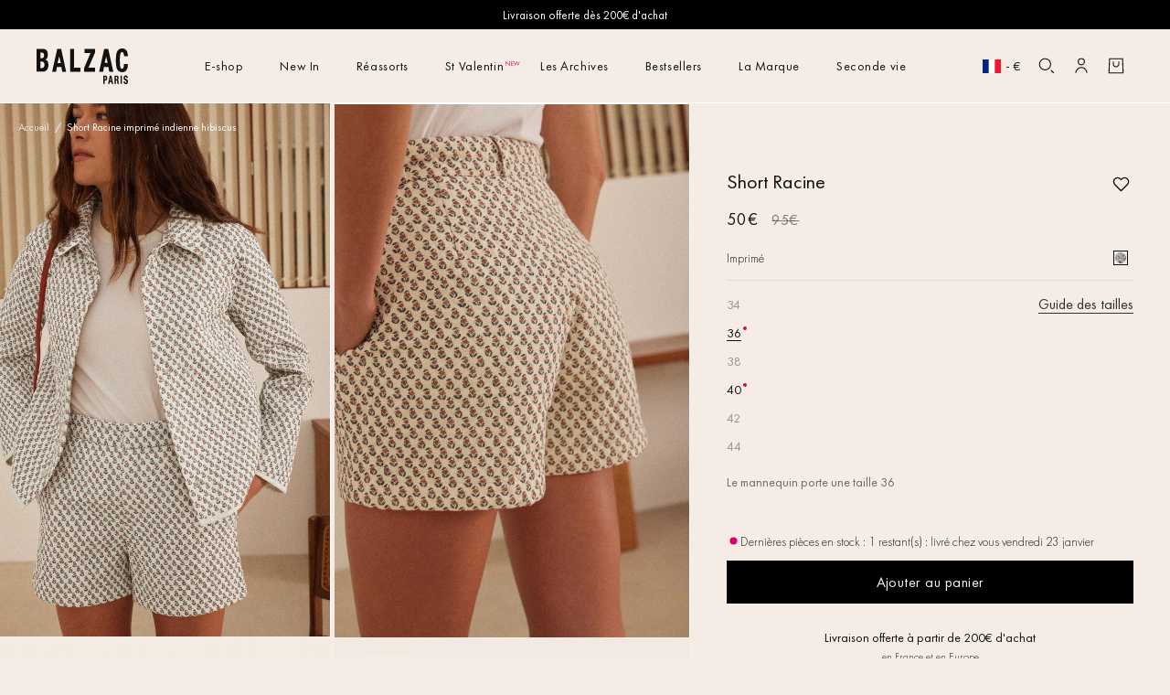

--- FILE ---
content_type: text/html; charset=utf-8
request_url: https://balzac-paris.com/products/short-racine-imprime-indienne-hibiscus
body_size: 120783
content:
<!doctype html>
<html class="no-js" lang="fr">
  <head>
    <meta charset="utf-8">
    <meta name="viewport" content="width=device-width, initial-scale=1"><title>Short Racine imprimé indienne hibiscus - Balzac Paris</title>
    <link rel="preconnect" href="//static.axept.io">
    <link rel="preconnect" href="//cdn.shopify.com">
    <link rel="preload" as="font" href="//balzac-paris.com/cdn/shop/files/FuturaPT-Book.woff2?v=4119463379900561913" type="font/woff2" crossorigin>
    <link rel="preload" as="font" href="//balzac-paris.com/cdn/shop/files/FuturaPT-Light.woff2?v=89017496488720552" type="font/woff2" crossorigin>
    <link rel="dns-prefetch" href="//a.klaviyo.com">
    <link rel="dns-prefetch" href="//static.klaviyo.com">
    <link rel="dns-prefetch" href="//www.googletagmanager.com">

    
      <meta name="description" content="Le short Racine imprimé indienne hibiscus est parfait pour l&#39;arrivée des beaux jours. En plus, il s&#39;adapte à toutes les morphologies ! Longueur de l&#39;intérieur de jambe pour une taille 36 : 9,5cm Myriam mesure 1m76 et porte une taille 36 100% coton issu de l&#39;agriculture biologique certifié et traçable, labellisé STANDAR">
    <meta name="theme-color" content="#F5EDE5">
    <meta name="google-site-verification" content="zXA80pXV3q7890BsCmcmaW5TaE2TK-fdTVSLnHJGqGc">
    <meta name="google-site-verification" content="Zj-jP2mGgAiXZDkfJG5wowRmyg-LaJY3IpD0zH0lSjQ">
    <meta name="p:domain_verify" content="600a5bc78cb144d0823285641e389053">
    <meta name="theme-color" content="#FFFFFF">
    <link rel="canonical" href="https://balzac-paris.com/products/short-racine-imprime-indienne-hibiscus">
    <meta name="facebook-domain-verification" content="5no54wxp96lf2csbqsq28p1h79gqfa">
    <link rel="apple-touch-icon" sizes="180x180" href="//balzac-paris.com/cdn/shop/files/apple-touch-icon.png?v=9746419584700339030">
<link rel="icon" type="image/png" sizes="32x32" href="//balzac-paris.com/cdn/shop/files/favicon-32x32.png?v=11879537594815237967">
<link rel="icon" type="image/png" sizes="16x16" href="//balzac-paris.com/cdn/shop/files/favicon-16x16.png?v=2045216674894743195">
<link rel="icon" href="//balzac-paris.com/cdn/shop/files/favicon.ico?v=1361758781838157189" sizes="48x48">
<meta name="apple-mobile-web-app-title" content="Balzac Paris">
<meta name="application-name" content="Balzac Paris">
<meta name="theme-color" content="#cc3300">

    <!-- Start Multiple Google Shopping Feeds verification -->
    <meta name="google-site-verification" content="1SJ49ir8e0gB0A-WdgDs_kCWzaQh3h-bEAnRKijjUng">
    <!-- End Multiple Google Shopping Feeds verification -->
    <meta name="google-site-verification" content="ya52JhYIusTG_9ERugsQE7jVrXabv-LKc9ls3JcEAP8">

    
	<script>
		window.axeptioSettings = {
			clientId: '607459ccf117c6452e86f4fb',
			cookiesVersion: 'balzac paris-base_Cp',
			triggerGTMEvents: "update_only"
		};

		(function(d, s) {
			var t = d.getElementsByTagName(s)[0], e = d.createElement(s);
			e.async = true;
			e.src = '//static.axept.io/sdk-slim.js';
			t.parentNode.insertBefore(e, t);
		})(document, 'script');
	</script>




<script defer="defer">
	document.onreadystatechange = () => {
		if (document.readyState === 'complete') {
			// FIX ENCART WISEPOPS VP
				
		}
	};
</script>

<script type="text/lazyload">
	// specific screen

	window.vendors_shopify = [{
		'name': 'special_screen', 'title': 'Services Shopify',
		'shortDescription': 'Services spécifiques et fonctionnalités associés à Shopify',
		'policyUrl': 'https:\/\/www.shopify.com\/legal\/terms', 'domain': 'shopify.com'
	}];

	(_axcb = window._axcb || []).push(function(sdk) {
		if (!sdk.cookiesConfig) {
			return;
		}
		sdk.cookiesConfig.steps.splice(1, 0, {
			hasVendors: true,
			image: 'cookie-bienvenue',
			layout: 'category',
			message: 'Pour bien fonctionner, Shopify utilise plusieurs services et modules qui ajoutent plusieurs plugins. Nous pouvons les controler via leur API de Consentement.',
			name: 'welcome',
			onlyOnce: true,
			title: 'Modules Shopify',
			subTitle: 'Shopify utilise plusieurs services, c\'est ok pour vous ?',
			vendors: window.vendors_shopify
		});
	});

	window.Shopify.loadFeatures([
			{
				name: 'consent-tracking-api',
				version: '0.1'
			}
		],
		function(error) {
			if (error) {
				throw error;
			}
		});

	// update Shopify API Consent if we find vendors_shopify
	window._axcb = window._axcb || [];
	window._axcb.push(function(sdk) {

		// Update Shopify Consent API
		sdk.on('consent:saved', function(choices) {
			if (choices.consent.preferences.vendors.special_screen) {
				window.Shopify.customerPrivacy.setTrackingConsent(true, customCallback);
			} else {
				window.Shopify.customerPrivacy.setTrackingConsent(false, customCallback);
			}
		});

	});

	function customCallback(res) {
		console.log('res: ', res);
	}
</script>
    <!-- Webyn.ai -->
    <script src="https://files.webyn.ai/webyn.min.js" data-key="019aea74-ccb9-76a7-a4db-7e40f1cdd2c5"></script>
    <!-- End of Webyn.ai -->
    <script
      type="text/javascript"
      src="https://static.klaviyo.com/onsite/js/klaviyo.js?company_id=W5ZtZE"
      defer
    ></script>
    <script src="//balzac-paris.com/cdn/shop/t/1403/assets/global.js?v=76467883616193303041768902119" defer="defer"></script>
    <script src="//balzac-paris.com/cdn/shop/t/1403/assets/search-form.js?v=6104236246768668151768387453" defer="defer"></script>
    <script src="//balzac-paris.com/cdn/shop/t/1403/assets/details-modal.js?v=25581673532751508451768387430" defer="defer"></script>
    <script src="//balzac-paris.com/cdn/shop/t/1403/assets/predictive-search.js?v=29618306695630460591768387446" defer="defer"></script>
    <link
      rel="stylesheet"
      href="//balzac-paris.com/cdn/shop/t/1403/assets/component-predictive-search.css?v=42369613230697069611768387418"
      media="print"
      onload="this.media='all'"
    >
	<script>const observerCFH=new MutationObserver(e=>{e.forEach(({addedNodes:e})=>{e.forEach(e=>{if(e.nodeType===Node.ELEMENT_NODE){if("SCRIPT"===e.tagName){let{innerHTML:t,textContent:a,className:n,src:s}=e;t?.includes("asyncLoad")&&(e.innerHTML=t.replace("if(window.attachEvent)","document.addEventListener('asyncLazyLoad', event => { asyncLoad(); });if(window.attachEvent)").replaceAll(", asyncLoad",", () => {}")),t?.includes("PreviewBarInjector")&&(e.innerHTML=t.replace("DOMContentLoaded","asyncLazyLoad")),("analytics"===n||n.includes("boomerang")||a?.includes("web_pixels_manager_load")||a?.includes("loader.js"))&&(e.type="text/lazyload"),(s?.includes("assets/storefront/features")||s?.includes("assets/shopify_pay")||s?.includes("connect.facebook.net"))&&(e.setAttribute("data-src",s),e.removeAttribute("src"))}"LINK"===e.tagName&&e.href?.includes("shopifycloud/checkout-web/assets/runtime")&&(e.setAttribute("data-href",e.href),e.removeAttribute("href"))}})})});observerCFH.observe(document.documentElement,{childList:!0,subtree:!0});</script>




    <script>
        (function() {
            const productId = 'short-racine-imprime-indienne-hibiscus';
            const storageKey = 'viewedProducts';
            const maxItems = 4;
            let viewedProducts = JSON.parse(localStorage.getItem(storageKey) || '[]');
            viewedProducts = viewedProducts.filter(id => id !== productId);
            viewedProducts.unshift(productId);
            if (viewedProducts.length > maxItems) {
                viewedProducts = viewedProducts.slice(0, maxItems);
            }
            localStorage.setItem(storageKey, JSON.stringify(viewedProducts));
        })();
    </script>


<script>
    GLBE_PARAMS = {
        appUrl: "https://crossborder-integration.global-e.com/",
        pixelUrl: "https://utils.global-e.com",
        pixelEnabled: true,
        geAppUrl: "https://web.global-e.com/",
        env: "Production",
        geCDNUrl: "https://webservices.global-e.com/",
        apiUrl: "https://api.global-e.com/",
        emi: "8uk1",
        mid: "1406",
        hiddenElements: ".ge-hide,.afterpay-paragraph,form[action='https://payments.amazon.com/checkout/signin']",
        countryCode: "FR",
        countryName: "France",
        currencyCode: "EUR",
        currencyName: "Euro",
        locale: "fr",
        operatedCountries: ["AD","AE","AG","AI","AL","AM","AO","AR","AT","AU","AW","AZ","BA","BB","BD","BE","BF","BG","BH","BI","BJ","BL","BM","BN","BO","BR","BS","BT","BW","BZ","CA","CG","CH","CI","CK","CL","CM","CN","CO","CR","CV","CW","CY","CZ","DE","DJ","DK","DM","DO","DZ","EC","EE","EG","ES","ET","FI","FJ","FK","FO","GA","GB","GD","GE","GF","GG","GH","GI","GL","GM","GN","GP","GQ","GR","GT","GW","GY","HK","HN","HR","HT","HU","ID","IE","IL","IM","IN","IS","IT","JE","JM","JO","JP","KE","KG","KH","KI","KM","KN","KR","KW","KY","KZ","LA","LB","LC","LI","LK","LR","LS","LT","LU","LV","MA","MC","MD","ME","MF","MG","MK","MN","MO","MQ","MR","MS","MT","MU","MV","MW","MX","MY","MZ","NA","NC","NG","NI","NL","NO","NP","NR","NU","NZ","OM","PA","PE","PF","PG","PH","PK","PL","PT","PY","QA","RE","RO","RS","RW","SA","SB","SC","SE","SG","SH","SI","SK","SL","SM","SN","SR","ST","SV","SX","SZ","TC","TD","TG","TH","TL","TM","TN","TO","TR","TT","TV","TW","TZ","UG","US","UY","UZ","VA","VC","VE","VG","VN","VU","WF","WS","YT","ZA","ZM","ZW"],
        allowedCountries: [{ code: 'ZA', name: 'Afrique du Sud' }, { code: 'AL', name: 'Albanie' }, { code: 'DZ', name: 'Algérie' }, { code: 'DE', name: 'Allemagne' }, { code: 'AD', name: 'Andorre' }, { code: 'AO', name: 'Angola' }, { code: 'AI', name: 'Anguilla' }, { code: 'AG', name: 'Antigua-et-Barbuda' }, { code: 'SA', name: 'Arabie saoudite' }, { code: 'AR', name: 'Argentine' }, { code: 'AM', name: 'Arménie' }, { code: 'AW', name: 'Aruba' }, { code: 'AU', name: 'Australie' }, { code: 'AT', name: 'Autriche' }, { code: 'AZ', name: 'Azerbaïdjan' }, { code: 'BS', name: 'Bahamas' }, { code: 'BH', name: 'Bahreïn' }, { code: 'BD', name: 'Bangladesh' }, { code: 'BB', name: 'Barbade' }, { code: 'BE', name: 'Belgique' }, { code: 'BZ', name: 'Belize' }, { code: 'BJ', name: 'Bénin' }, { code: 'BM', name: 'Bermudes' }, { code: 'BT', name: 'Bhoutan' }, { code: 'BO', name: 'Bolivie' }, { code: 'BA', name: 'Bosnie-Herzégovine' }, { code: 'BW', name: 'Botswana' }, { code: 'BR', name: 'Brésil' }, { code: 'BN', name: 'Brunei' }, { code: 'BG', name: 'Bulgarie' }, { code: 'BF', name: 'Burkina Faso' }, { code: 'BI', name: 'Burundi' }, { code: 'KH', name: 'Cambodge' }, { code: 'CM', name: 'Cameroun' }, { code: 'CA', name: 'Canada' }, { code: 'CV', name: 'Cap-Vert' }, { code: 'CL', name: 'Chili' }, { code: 'CN', name: 'Chine' }, { code: 'CY', name: 'Chypre' }, { code: 'CO', name: 'Colombie' }, { code: 'KM', name: 'Comores' }, { code: 'CG', name: 'Congo-Brazzaville' }, { code: 'KR', name: 'Corée du Sud' }, { code: 'CR', name: 'Costa Rica' }, { code: 'CI', name: 'Côte d’Ivoire' }, { code: 'HR', name: 'Croatie' }, { code: 'CW', name: 'Curaçao' }, { code: 'DK', name: 'Danemark' }, { code: 'DJ', name: 'Djibouti' }, { code: 'DM', name: 'Dominique' }, { code: 'EG', name: 'Égypte' }, { code: 'AE', name: 'Émirats arabes unis' }, { code: 'EC', name: 'Équateur' }, { code: 'ES', name: 'Espagne' }, { code: 'EE', name: 'Estonie' }, { code: 'SZ', name: 'Eswatini' }, { code: 'VA', name: 'État de la Cité du Vatican' }, { code: 'US', name: 'États-Unis' }, { code: 'ET', name: 'Éthiopie' }, { code: 'FJ', name: 'Fidji' }, { code: 'FI', name: 'Finlande' }, { code: 'FR', name: 'France' }, { code: 'GA', name: 'Gabon' }, { code: 'GM', name: 'Gambie' }, { code: 'GE', name: 'Géorgie' }, { code: 'GH', name: 'Ghana' }, { code: 'GI', name: 'Gibraltar' }, { code: 'GR', name: 'Grèce' }, { code: 'GD', name: 'Grenade' }, { code: 'GL', name: 'Groenland' }, { code: 'GP', name: 'Guadeloupe' }, { code: 'GT', name: 'Guatemala' }, { code: 'GG', name: 'Guernesey' }, { code: 'GN', name: 'Guinée' }, { code: 'GQ', name: 'Guinée équatoriale' }, { code: 'GW', name: 'Guinée-Bissau' }, { code: 'GY', name: 'Guyana' }, { code: 'GF', name: 'Guyane française' }, { code: 'HT', name: 'Haïti' }, { code: 'HN', name: 'Honduras' }, { code: 'HU', name: 'Hongrie' }, { code: 'IM', name: 'Île de Man' }, { code: 'KY', name: 'Îles Caïmans' }, { code: 'CK', name: 'Îles Cook' }, { code: 'FO', name: 'Îles Féroé' }, { code: 'FK', name: 'Îles Malouines' }, { code: 'SB', name: 'Îles Salomon' }, { code: 'TC', name: 'Îles Turques-et-Caïques' }, { code: 'VG', name: 'Îles Vierges britanniques' }, { code: 'IN', name: 'Inde' }, { code: 'ID', name: 'Indonésie' }, { code: 'IE', name: 'Irlande' }, { code: 'IS', name: 'Islande' }, { code: 'IL', name: 'Israël' }, { code: 'IT', name: 'Italie' }, { code: 'JM', name: 'Jamaïque' }, { code: 'JP', name: 'Japon' }, { code: 'JE', name: 'Jersey' }, { code: 'JO', name: 'Jordanie' }, { code: 'KZ', name: 'Kazakhstan' }, { code: 'KE', name: 'Kenya' }, { code: 'KG', name: 'Kirghizstan' }, { code: 'KI', name: 'Kiribati' }, { code: 'KW', name: 'Koweït' }, { code: 'RE', name: 'La Réunion' }, { code: 'LA', name: 'Laos' }, { code: 'LS', name: 'Lesotho' }, { code: 'LV', name: 'Lettonie' }, { code: 'LB', name: 'Liban' }, { code: 'LR', name: 'Liberia' }, { code: 'LI', name: 'Liechtenstein' }, { code: 'LT', name: 'Lituanie' }, { code: 'LU', name: 'Luxembourg' }, { code: 'MK', name: 'Macédoine du Nord' }, { code: 'MG', name: 'Madagascar' }, { code: 'MY', name: 'Malaisie' }, { code: 'MW', name: 'Malawi' }, { code: 'MV', name: 'Maldives' }, { code: 'MT', name: 'Malte' }, { code: 'MA', name: 'Maroc' }, { code: 'MQ', name: 'Martinique' }, { code: 'MU', name: 'Maurice' }, { code: 'MR', name: 'Mauritanie' }, { code: 'YT', name: 'Mayotte' }, { code: 'MX', name: 'Mexique' }, { code: 'MD', name: 'Moldavie' }, { code: 'MC', name: 'Monaco' }, { code: 'MN', name: 'Mongolie' }, { code: 'ME', name: 'Monténégro' }, { code: 'MS', name: 'Montserrat' }, { code: 'MZ', name: 'Mozambique' }, { code: 'NA', name: 'Namibie' }, { code: 'NR', name: 'Nauru' }, { code: 'NP', name: 'Népal' }, { code: 'NI', name: 'Nicaragua' }, { code: 'NG', name: 'Nigeria' }, { code: 'NU', name: 'Niue' }, { code: 'NO', name: 'Norvège' }, { code: 'NC', name: 'Nouvelle-Calédonie' }, { code: 'NZ', name: 'Nouvelle-Zélande' }, { code: 'OM', name: 'Oman' }, { code: 'UG', name: 'Ouganda' }, { code: 'UZ', name: 'Ouzbékistan' }, { code: 'PK', name: 'Pakistan' }, { code: 'PA', name: 'Panama' }, { code: 'PG', name: 'Papouasie-Nouvelle-Guinée' }, { code: 'PY', name: 'Paraguay' }, { code: 'NL', name: 'Pays-Bas' }, { code: 'PE', name: 'Pérou' }, { code: 'PH', name: 'Philippines' }, { code: 'PL', name: 'Pologne' }, { code: 'PF', name: 'Polynésie française' }, { code: 'PT', name: 'Portugal' }, { code: 'QA', name: 'Qatar' }, { code: 'HK', name: 'R.A.S. chinoise de Hong Kong' }, { code: 'MO', name: 'R.A.S. chinoise de Macao' }, { code: 'DO', name: 'République dominicaine' }, { code: 'RO', name: 'Roumanie' }, { code: 'GB', name: 'Royaume-Uni' }, { code: 'RW', name: 'Rwanda' }, { code: 'BL', name: 'Saint-Barthélemy' }, { code: 'KN', name: 'Saint-Christophe-et-Niévès' }, { code: 'SM', name: 'Saint-Marin' }, { code: 'MF', name: 'Saint-Martin' }, { code: 'SX', name: 'Saint-Martin (partie néerlandaise)' }, { code: 'VC', name: 'Saint-Vincent-et-les Grenadines' }, { code: 'SH', name: 'Sainte-Hélène' }, { code: 'LC', name: 'Sainte-Lucie' }, { code: 'SV', name: 'Salvador' }, { code: 'WS', name: 'Samoa' }, { code: 'ST', name: 'Sao Tomé-et-Principe' }, { code: 'SN', name: 'Sénégal' }, { code: 'RS', name: 'Serbie' }, { code: 'SC', name: 'Seychelles' }, { code: 'SL', name: 'Sierra Leone' }, { code: 'SG', name: 'Singapour' }, { code: 'SK', name: 'Slovaquie' }, { code: 'SI', name: 'Slovénie' }, { code: 'LK', name: 'Sri Lanka' }, { code: 'SE', name: 'Suède' }, { code: 'CH', name: 'Suisse' }, { code: 'SR', name: 'Suriname' }, { code: 'TW', name: 'Taïwan' }, { code: 'TZ', name: 'Tanzanie' }, { code: 'TD', name: 'Tchad' }, { code: 'CZ', name: 'Tchéquie' }, { code: 'TH', name: 'Thaïlande' }, { code: 'TL', name: 'Timor oriental' }, { code: 'TG', name: 'Togo' }, { code: 'TO', name: 'Tonga' }, { code: 'TT', name: 'Trinité-et-Tobago' }, { code: 'TN', name: 'Tunisie' }, { code: 'TM', name: 'Turkménistan' }, { code: 'TV', name: 'Tuvalu' }, { code: 'UY', name: 'Uruguay' }, { code: 'VU', name: 'Vanuatu' }, { code: 'VE', name: 'Venezuela' }, { code: 'VN', name: 'Viêt Nam' }, { code: 'WF', name: 'Wallis-et-Futuna' }, { code: 'ZM', name: 'Zambie' }, { code: 'ZW', name: 'Zimbabwe' }, ],
        c1Enabled:"False",
        siteId: "7ce243a1e1a2",
        isTokenEnabled: "true",
};
</script>
<script>
  function awp_injectScript(scriptUrl, timeOut = 0, attributes = {}) {
    const preloadAndInjectScript = () => {
      const preloadLink = document.createElement('link');
      preloadLink.href = scriptUrl;
      preloadLink.rel = 'preload';
      preloadLink.as = 'script';
      preloadLink.fetchPriority = 'low';
      document.head.appendChild(preloadLink);
      document.addEventListener('DOMContentLoaded', function() {
        setTimeout(() => {
          const appendScript = () => {
            const script = document.createElement('script');
            script.src = scriptUrl;
            script.async = true;
            script.fetchPriority = 'low';
            if (attributes && typeof attributes === 'object') {
              for (const [key, value] of Object.entries(attributes)) {
                script.setAttribute(key, value);
              }
            }
            console.log('Injecting script:', scriptUrl);
            document.head.appendChild(script);
          };
          if ('requestIdleCallback' in window) {
            window.requestIdleCallback(appendScript);
          } else {
            appendScript();
          }
        }, timeOut);
      });
    };
    preloadAndInjectScript();
  }
</script><script>
      var symbol = '€';
      var Shopify = Shopify || {};
      window.shopUrl = 'https://balzac-paris.com';
      window.routes = {
        cart_add_url: '/cart/add',
        cart_change_url: '/cart/change',
        cart_update_url: '/cart/update',
        cart_url: '/cart',
        predictive_search_url: '/search/suggest',
        cartJSON: '/cart.js',
        cartAddJS: '/cart/add.js',
        cartChangeJS: '/cart/change.js',
        cartUpdateJS: '/cart/update.js',
        template_name: 'product',
      };

      window.cartStrings = {
        error: `Une erreur est survenue lors de l’actualisation de votre panier. Veuillez réessayer.`,
        errorGWPValidate: `Une erreur est survenue lors de la validation`,
        errorGWPMax: `Vous ne pouvez pas sélectionner plus de [count] cadeaux`,
        errorGWPMaxGlobal: `Vous ne pouvez pas sélectionner plus de cadeaux`,
        quantityError: `Vous ne pouvez pas ajouter plus de [quantity] de ce produit à votre panier.`,
        giftWrapMessage: `Message`,
        giftWrapSignature: `Signature`,
        discountCodeError: `Le code de réduction ne peut pas être appliqué à votre panier`,
        discountAlreadyApplied: `Le code de réduction a déjà été appliqué`,
        discountNotApplicable: `Le code de réduction n'est pas valide. Veuillez réessayer lors du paiement en renseignant votre adresse e-mail.`,
        shippingDiscountError: `Les réductions sur l'expédition sont affichées lors du paiement après avoir ajouté une adresse`,
      };

      window.variantStrings = {
        addToCart: `Ajouter au panier`,
        soldOut: `Épuisé`,
        unavailable: `Non disponible`,
        unavailable_with_option: `[value] – indisponible`,
      };

      window.accessibilityStrings = {
        imageAvailable: `L&#39;image [index] est maintenant disponible dans la galerie`,
        shareSuccess: `Lien copié dans le presse-papiers`,
        pauseSlideshow: `Interrompre le diaporama`,
        playSlideshow: `Lire le diaporama`,
      };

      window.assetsUrl = {
        css: [],
        js: [],
      };
      document.documentElement.className = document.documentElement.className.replace('no-js', 'js');
      if (Shopify.designMode) {
        document.documentElement.classList.add('shopify-design-mode');
      }
    </script><script type="text/javascript">
    var _learnq = window._learnq || [];
    function klaviyoAddedToCart() {
      fetch(`${window.location.origin}/cart.js`)
      .then(res => res.clone().json().then(data => {
        var cart = {
          total_price: data.total_price/100,
          $value: data.total_price/100,
          total_discount: data.total_discount,
          original_total_price: data.original_total_price/100,
          items: data.items
        }
        if (item !== 'undefined') {
          cart = Object.assign(cart, item)
        }
        _learnq.push(['track', 'Added to Cart', cart]);
      }))
    };
</script><style data-shopify>@font-face {
    font-family:"Futura PT";
    src: url("//balzac-paris.com/cdn/shop/files/FuturaPT-Book.woff2?v=4119463379900561913") format("woff2");
    font-style:normal;
    font-weight:400;
    font-stretch:normal;
    font-display: swap;
   }
   
   @font-face {
    font-family:"Futura PT";
    src: url("//balzac-paris.com/cdn/shop/files/FuturaPT-Light.woff2?v=89017496488720552") format("woff2");
    font-style:normal;
    font-weight:300;
    font-stretch:normal;
    font-display: swap;
   }

    @font-face {
    font-family:"Futura PT";
    src: url("//balzac-paris.com/cdn/shop/files/Futura_Bold.woff2?v=18113538323958626324") format("woff2");
    font-style:normal;
    font-weight:700;
    font-stretch:normal;
    font-display: swap;
   }</style><link
      rel="stylesheet"
      type="text/css"
      href="https://crossborder-integration.global-e.com/resources/css/1406/FR"
    >

    <style data-shopify>
      
        :root,
        .color-background-1 {
          --color-background: 245,237,229;
          
            --gradient-background: #f5ede5;
          
          --color-foreground: 17,17,17;
          --color-foreground-title: 17,17,17;
          --color-shadow: 17,17,17;
          --color-button: 0,0,0;
          --color-button-text: 245,237,229;
          --color-button-border: 0,0,0;
          --color-secondary-button: 255,255,255;
          --color-secondary-button-text: 17,17,17;
          --color-secondary-button-border: 17,17,17;
          --color-link: 17,17,17;
          --color-badge-foreground: 17,17,17;
          --color-badge-background: 245,237,229;
          --color-badge-border: 17,17,17;
          --payment-terms-background-color: rgb(245 237 229);
        }
      
        
        .color-scheme-21b706ed-cfd9-4b6c-8bd7-dd274ceb01b0 {
          --color-background: 245,237,229;
          
            --gradient-background: #f5ede5;
          
          --color-foreground: 17,17,17;
          --color-foreground-title: 17,17,17;
          --color-shadow: 17,17,17;
          --color-button: 0,0,0;
          --color-button-text: 245,237,229;
          --color-button-border: 0,0,0;
          --color-secondary-button: 255,255,255;
          --color-secondary-button-text: 17,17,17;
          --color-secondary-button-border: 17,17,17;
          --color-link: 17,17,17;
          --color-badge-foreground: 17,17,17;
          --color-badge-background: 245,237,229;
          --color-badge-border: 17,17,17;
          --payment-terms-background-color: rgb(245 237 229);
        }
      
        
        .color-scheme-fc72e822-e874-4e77-8425-caeec6f5a66f {
          --color-background: 245,237,229;
          
            --gradient-background: #f5ede5;
          
          --color-foreground: 17,17,17;
          --color-foreground-title: 90,163,45;
          --color-shadow: 17,17,17;
          --color-button: 17,17,17;
          --color-button-text: 255,255,255;
          --color-button-border: 17,17,17;
          --color-secondary-button: 255,255,255;
          --color-secondary-button-text: 17,17,17;
          --color-secondary-button-border: 17,17,17;
          --color-link: 17,17,17;
          --color-badge-foreground: 17,17,17;
          --color-badge-background: 245,237,229;
          --color-badge-border: 17,17,17;
          --payment-terms-background-color: rgb(245 237 229);
        }
      
        
        .color-scheme-e60f1097-cf57-4993-9052-fabe970b9a9c {
          --color-background: 245,237,229;
          
            --gradient-background: #f5ede5;
          
          --color-foreground: 17,17,17;
          --color-foreground-title: 17,17,17;
          --color-shadow: 17,17,17;
          --color-button: 0,0,0;
          --color-button-text: 245,237,229;
          --color-button-border: 0,0,0;
          --color-secondary-button: 255,255,255;
          --color-secondary-button-text: 17,17,17;
          --color-secondary-button-border: 17,17,17;
          --color-link: 17,17,17;
          --color-badge-foreground: 17,17,17;
          --color-badge-background: 245,237,229;
          --color-badge-border: 17,17,17;
          --payment-terms-background-color: rgb(245 237 229);
        }
      
        
        .color-scheme-white {
          --color-background: 255,255,255;
          
            --gradient-background: #ffffff;
          
          --color-foreground: 0,0,0;
          --color-foreground-title: 0,0,0;
          --color-shadow: 0,0,0;
          --color-button: 0,0,0;
          --color-button-text: 245,237,229;
          --color-button-border: 0,0,0;
          --color-secondary-button: 255,255,255;
          --color-secondary-button-text: 0,0,0;
          --color-secondary-button-border: 0,0,0;
          --color-link: 0,0,0;
          --color-badge-foreground: 0,0,0;
          --color-badge-background: 255,255,255;
          --color-badge-border: 0,0,0;
          --payment-terms-background-color: rgb(255 255 255);
        }
      
        
        .color-scheme-77c658d4-39a5-4762-ae69-93d360f1b960 {
          --color-background: 245,237,229;
          
            --gradient-background: #f5ede5;
          
          --color-foreground: 255,255,255;
          --color-foreground-title: 255,255,255;
          --color-shadow: 17,17,17;
          --color-button: 0,0,0;
          --color-button-text: 245,237,229;
          --color-button-border: 0,0,0;
          --color-secondary-button: 255,255,255;
          --color-secondary-button-text: 255,255,255;
          --color-secondary-button-border: 255,255,255;
          --color-link: 255,255,255;
          --color-badge-foreground: 255,255,255;
          --color-badge-background: 245,237,229;
          --color-badge-border: 255,255,255;
          --payment-terms-background-color: rgb(245 237 229);
        }
      
        
        .color-scheme-451b1e14-ef22-42c9-819c-9a96a08d1356 {
          --color-background: 212,219,222;
          
            --gradient-background: #d4dbde;
          
          --color-foreground: 17,17,17;
          --color-foreground-title: 17,17,17;
          --color-shadow: 17,17,17;
          --color-button: 0,0,0;
          --color-button-text: 245,237,229;
          --color-button-border: 0,0,0;
          --color-secondary-button: 255,255,255;
          --color-secondary-button-text: 17,17,17;
          --color-secondary-button-border: 17,17,17;
          --color-link: 17,17,17;
          --color-badge-foreground: 17,17,17;
          --color-badge-background: 212,219,222;
          --color-badge-border: 17,17,17;
          --payment-terms-background-color: rgb(212 219 222);
        }
      

      body, .color-background-1, .color-scheme-21b706ed-cfd9-4b6c-8bd7-dd274ceb01b0, .color-scheme-fc72e822-e874-4e77-8425-caeec6f5a66f, .color-scheme-e60f1097-cf57-4993-9052-fabe970b9a9c, .color-scheme-white, .color-scheme-77c658d4-39a5-4762-ae69-93d360f1b960, .color-scheme-451b1e14-ef22-42c9-819c-9a96a08d1356 {
        color: rgb(var(--color-foreground));
        background-color: rgb(var(--color-background));
      }

      :root {
        --font-body-family: "Futura PT", 'futura-fallback';
        --font-body-style: normal;
        --font-body-weight: 400;
        --font-body-weight-bold: 700;

        --font-heading-family: "Futura PT", 'futura-fallback';
        --font-heading-style: normal;
        --font-heading-weight: 400;

        --font-body-scale: 1.0;
        --font-heading-scale: 1.0;

        --media-padding: px;
        --media-border-opacity: 0.05;
        --media-border-width: 1px;
        --media-radius: 0px;
        --media-shadow-opacity: 0.0;
        --media-shadow-horizontal-offset: 0px;
        --media-shadow-vertical-offset: 4px;
        --media-shadow-blur-radius: 5px;
        --media-shadow-visible: 0;

        --page-width: 250rem;
        --page-width-margin: 0rem;

        --product-card-image-padding: 0.0rem;
        --product-card-corner-radius: 0.0rem;
        --product-card-text-alignment: left;
        --product-card-border-width: 0.0rem;
        --product-card-border-opacity: 0.1;
        --product-card-shadow-opacity: 0.0;
        --product-card-shadow-visible: 0;
        --product-card-shadow-horizontal-offset: 0.0rem;
        --product-card-shadow-vertical-offset: 0.4rem;
        --product-card-shadow-blur-radius: 0.5rem;

        --collection-card-image-padding: 0.0rem;
        --collection-card-corner-radius: 0.0rem;
        --collection-card-text-alignment: left;
        --collection-card-border-width: 0.0rem;
        --collection-card-border-opacity: 0.1;
        --collection-card-shadow-opacity: 0.0;
        --collection-card-shadow-visible: 0;
        --collection-card-shadow-horizontal-offset: 0.0rem;
        --collection-card-shadow-vertical-offset: 0.4rem;
        --collection-card-shadow-blur-radius: 0.5rem;

        --blog-card-image-padding: 0.0rem;
        --blog-card-corner-radius: 0.0rem;
        --blog-card-text-alignment: left;
        --blog-card-border-width: 0.0rem;
        --blog-card-border-opacity: 0.1;
        --blog-card-shadow-opacity: 0.0;
        --blog-card-shadow-visible: 0;
        --blog-card-shadow-horizontal-offset: 0.0rem;
        --blog-card-shadow-vertical-offset: 0.4rem;
        --blog-card-shadow-blur-radius: 0.5rem;

        --badge-corner-radius: 4.0rem;

        --popup-border-width: 1px;
        --popup-border-opacity: 0.1;
        --popup-corner-radius: 0px;
        --popup-shadow-opacity: 0.0;
        --popup-shadow-horizontal-offset: 0px;
        --popup-shadow-vertical-offset: 4px;
        --popup-shadow-blur-radius: 5px;

        --drawer-border-width: 1px;
        --drawer-border-opacity: 0.1;
        --drawer-shadow-opacity: 0.0;
        --drawer-shadow-horizontal-offset: 0px;
        --drawer-shadow-vertical-offset: 4px;
        --drawer-shadow-blur-radius: 5px;

        --spacing-sections-desktop: 0px;
        --spacing-sections-mobile: 0.0px;

        --grid-desktop-vertical-spacing: 32px;
        --grid-desktop-horizontal-spacing: 32px;
        --grid-mobile-vertical-spacing: 0px;
        --grid-mobile-horizontal-spacing: 4px;

        --text-boxes-border-opacity: 0.1;
        --text-boxes-border-width: 0px;
        --text-boxes-radius: 0px;
        --text-boxes-shadow-opacity: 0.0;
        --text-boxes-shadow-visible: 0;
        --text-boxes-shadow-horizontal-offset: 0px;
        --text-boxes-shadow-vertical-offset: 4px;
        --text-boxes-shadow-blur-radius: 5px;

        --buttons-radius: 0px;
        --buttons-radius-outset: 0px;
        --buttons-border-width: 1px;
        --buttons-border-opacity: 1.0;
        --buttons-shadow-opacity: 0.0;
        --buttons-shadow-visible: 0;
        --buttons-shadow-horizontal-offset: 0px;
        --buttons-shadow-vertical-offset: 4px;
        --buttons-shadow-blur-radius: 5px;
        --buttons-border-offset: 0px;

        --inputs-radius: 0px;
        --inputs-border-width: 1px;
        --inputs-border-opacity: 0.55;
        --inputs-shadow-opacity: 0.0;
        --inputs-shadow-horizontal-offset: 0px;
        --inputs-margin-offset: 0px;
        --inputs-shadow-vertical-offset: 4px;
        --inputs-shadow-blur-radius: 5px;
        --inputs-radius-outset: 0px;

        --variant-pills-radius: 40px;
        --variant-pills-border-width: 1px;
        --variant-pills-border-opacity: 0.55;
        --variant-pills-shadow-opacity: 0.0;
        --variant-pills-shadow-horizontal-offset: 0px;
        --variant-pills-shadow-vertical-offset: 4px;
        --variant-pills-shadow-blur-radius: 5px;

        --z-color-black: #111111;
        --z-color-white: #FFFFFF;
        --z-color-primary: #F5EDE5;
        --z-color-secondary-1: #D80067;
        --z-color-secondary-2: #C4C3A4;
        --z-color-secondary-3: #DFDABA;

        --annoucement-bar-height: 0px;
        --header-height: 0px;
      }

      *,
      *::before,
      *::after {
        box-sizing: inherit;
      }

      html {
        box-sizing: border-box;
        font-size: calc(var(--font-body-scale) * 62.5%);
        height: 100%;
        height: -webkit-fill-available;
      }

      body {
        padding: 0;
        margin: 0;
        min-height: 100vh;
        font-size: 1.6rem;
        font-family: "Futura PT";
        font-style: var(--font-body-style);
        font-weight: var(--font-body-weight);
      }

      /* Avoid Chrome to see Safari hack */
      @supports (-webkit-touch-callout: none) {
        body {
          /* The hack for Safari */
          min-height: -webkit-fill-available;
        }
      }

      
    </style>

    <link href="//balzac-paris.com/cdn/shop/t/1403/assets/base.css?v=276985522945959011768387255" rel="stylesheet" type="text/css" media="all" />
    
<link href="//balzac-paris.com/cdn/shop/t/1403/assets/bundle.theme.css?v=115323771604055403731768387384" rel="stylesheet" type="text/css" media="all" />


    
        
        <link href="//balzac-paris.com/cdn/shop/t/1403/assets/bundle.product.css?v=107857055116051719821768387366" rel="stylesheet" type="text/css" media="all" />
    

<link href="//balzac-paris.com/cdn/shop/t/1403/assets/bundle.panel.css?v=125590758997031882451768387354" rel="stylesheet" type="text/css" media="all" /><script src="https://a.klaviyo.com/media/js/onsite/onsite.js" defer></script>

    <script src="//balzac-paris.com/cdn/shop/t/1403/assets/constants.js?v=58251544750838685771768387426" defer="defer"></script>
    <script src="//balzac-paris.com/cdn/shop/t/1403/assets/pubsub.js?v=158357773527763999511768387451" defer="defer"></script><script src="//balzac-paris.com/cdn/shop/t/1403/assets/animations.js?v=114255849464433187621768387254" defer="defer"></script><script src="//balzac-paris.com/cdn/shop/t/1403/assets/bundle.panel.js?v=52873257079891957781768387355" defer="defer"></script>

    <script defer src="https://cdn.adt376.net/jsTag?ap=1560053146"></script>
    
    <script>window.performance && window.performance.mark && window.performance.mark('shopify.content_for_header.start');</script><meta name="facebook-domain-verification" content="dg3aig20d0r44kgomwsfmw49hwhm8v">
<meta id="shopify-digital-wallet" name="shopify-digital-wallet" content="/40728559766/digital_wallets/dialog">
<meta name="shopify-checkout-api-token" content="1e768884de7a5b6bcbab3047d0bbf1a9">
<meta id="in-context-paypal-metadata" data-shop-id="40728559766" data-venmo-supported="false" data-environment="production" data-locale="fr_FR" data-paypal-v4="true" data-currency="EUR">
<link rel="alternate" hreflang="x-default" href="https://balzac-paris.com/products/short-racine-imprime-indienne-hibiscus">
<link rel="alternate" hreflang="fr" href="https://balzac-paris.com/products/short-racine-imprime-indienne-hibiscus">
<link rel="alternate" hreflang="en" href="https://balzac-paris.com/en/products/short-racine-imprime-indienne-hibiscus">
<link rel="alternate" hreflang="fr-AW" href="https://balzac-paris.com/fr-aw/products/short-racine-imprime-indienne-hibiscus">
<link rel="alternate" hreflang="en-AW" href="https://balzac-paris.com/en-aw/products/short-racine-imprime-indienne-hibiscus">
<link rel="alternate" hreflang="fr-AD" href="https://balzac-paris.com/fr-ad/products/short-racine-imprime-indienne-hibiscus">
<link rel="alternate" hreflang="en-AD" href="https://balzac-paris.com/en-ad/products/short-racine-imprime-indienne-hibiscus">
<link rel="alternate" hreflang="fr-AE" href="https://balzac-paris.com/fr-ae/products/short-racine-imprime-indienne-hibiscus">
<link rel="alternate" hreflang="en-AE" href="https://balzac-paris.com/en-ae/products/short-racine-imprime-indienne-hibiscus">
<link rel="alternate" hreflang="fr-AG" href="https://balzac-paris.com/fr-ag/products/short-racine-imprime-indienne-hibiscus">
<link rel="alternate" hreflang="en-AG" href="https://balzac-paris.com/en-ag/products/short-racine-imprime-indienne-hibiscus">
<link rel="alternate" hreflang="fr-AI" href="https://balzac-paris.com/fr-ai/products/short-racine-imprime-indienne-hibiscus">
<link rel="alternate" hreflang="en-AI" href="https://balzac-paris.com/en-ai/products/short-racine-imprime-indienne-hibiscus">
<link rel="alternate" hreflang="fr-AL" href="https://balzac-paris.com/fr-al/products/short-racine-imprime-indienne-hibiscus">
<link rel="alternate" hreflang="en-AL" href="https://balzac-paris.com/en-al/products/short-racine-imprime-indienne-hibiscus">
<link rel="alternate" hreflang="fr-AM" href="https://balzac-paris.com/fr-am/products/short-racine-imprime-indienne-hibiscus">
<link rel="alternate" hreflang="en-AM" href="https://balzac-paris.com/en-am/products/short-racine-imprime-indienne-hibiscus">
<link rel="alternate" hreflang="fr-AO" href="https://balzac-paris.com/fr-ao/products/short-racine-imprime-indienne-hibiscus">
<link rel="alternate" hreflang="en-AO" href="https://balzac-paris.com/en-ao/products/short-racine-imprime-indienne-hibiscus">
<link rel="alternate" hreflang="fr-AR" href="https://balzac-paris.com/fr-ar/products/short-racine-imprime-indienne-hibiscus">
<link rel="alternate" hreflang="en-AR" href="https://balzac-paris.com/en-ar/products/short-racine-imprime-indienne-hibiscus">
<link rel="alternate" hreflang="fr-AT" href="https://balzac-paris.com/fr-at/products/short-racine-imprime-indienne-hibiscus">
<link rel="alternate" hreflang="en-AT" href="https://balzac-paris.com/en-at/products/short-racine-imprime-indienne-hibiscus">
<link rel="alternate" hreflang="fr-AU" href="https://balzac-paris.com/fr-au/products/short-racine-imprime-indienne-hibiscus">
<link rel="alternate" hreflang="en-AU" href="https://balzac-paris.com/en-au/products/short-racine-imprime-indienne-hibiscus">
<link rel="alternate" hreflang="fr-AZ" href="https://balzac-paris.com/fr-az/products/short-racine-imprime-indienne-hibiscus">
<link rel="alternate" hreflang="en-AZ" href="https://balzac-paris.com/en-az/products/short-racine-imprime-indienne-hibiscus">
<link rel="alternate" hreflang="fr-BA" href="https://balzac-paris.com/fr-ba/products/short-racine-imprime-indienne-hibiscus">
<link rel="alternate" hreflang="en-BA" href="https://balzac-paris.com/en-ba/products/short-racine-imprime-indienne-hibiscus">
<link rel="alternate" hreflang="fr-BB" href="https://balzac-paris.com/fr-bb/products/short-racine-imprime-indienne-hibiscus">
<link rel="alternate" hreflang="en-BB" href="https://balzac-paris.com/en-bb/products/short-racine-imprime-indienne-hibiscus">
<link rel="alternate" hreflang="fr-BD" href="https://balzac-paris.com/fr-bd/products/short-racine-imprime-indienne-hibiscus">
<link rel="alternate" hreflang="en-BD" href="https://balzac-paris.com/en-bd/products/short-racine-imprime-indienne-hibiscus">
<link rel="alternate" hreflang="fr-BE" href="https://balzac-paris.com/fr-be/products/short-racine-imprime-indienne-hibiscus">
<link rel="alternate" hreflang="en-BE" href="https://balzac-paris.com/en-be/products/short-racine-imprime-indienne-hibiscus">
<link rel="alternate" hreflang="fr-BF" href="https://balzac-paris.com/fr-bf/products/short-racine-imprime-indienne-hibiscus">
<link rel="alternate" hreflang="en-BF" href="https://balzac-paris.com/en-bf/products/short-racine-imprime-indienne-hibiscus">
<link rel="alternate" hreflang="fr-BG" href="https://balzac-paris.com/fr-bg/products/short-racine-imprime-indienne-hibiscus">
<link rel="alternate" hreflang="en-BG" href="https://balzac-paris.com/en-bg/products/short-racine-imprime-indienne-hibiscus">
<link rel="alternate" hreflang="fr-BH" href="https://balzac-paris.com/fr-bh/products/short-racine-imprime-indienne-hibiscus">
<link rel="alternate" hreflang="en-BH" href="https://balzac-paris.com/en-bh/products/short-racine-imprime-indienne-hibiscus">
<link rel="alternate" hreflang="fr-BI" href="https://balzac-paris.com/fr-bi/products/short-racine-imprime-indienne-hibiscus">
<link rel="alternate" hreflang="en-BI" href="https://balzac-paris.com/en-bi/products/short-racine-imprime-indienne-hibiscus">
<link rel="alternate" hreflang="fr-BJ" href="https://balzac-paris.com/fr-bj/products/short-racine-imprime-indienne-hibiscus">
<link rel="alternate" hreflang="en-BJ" href="https://balzac-paris.com/en-bj/products/short-racine-imprime-indienne-hibiscus">
<link rel="alternate" hreflang="fr-BM" href="https://balzac-paris.com/fr-bm/products/short-racine-imprime-indienne-hibiscus">
<link rel="alternate" hreflang="en-BM" href="https://balzac-paris.com/en-bm/products/short-racine-imprime-indienne-hibiscus">
<link rel="alternate" hreflang="fr-BN" href="https://balzac-paris.com/fr-bn/products/short-racine-imprime-indienne-hibiscus">
<link rel="alternate" hreflang="en-BN" href="https://balzac-paris.com/en-bn/products/short-racine-imprime-indienne-hibiscus">
<link rel="alternate" hreflang="fr-BO" href="https://balzac-paris.com/fr-bo/products/short-racine-imprime-indienne-hibiscus">
<link rel="alternate" hreflang="en-BO" href="https://balzac-paris.com/en-bo/products/short-racine-imprime-indienne-hibiscus">
<link rel="alternate" hreflang="fr-BR" href="https://balzac-paris.com/fr-br/products/short-racine-imprime-indienne-hibiscus">
<link rel="alternate" hreflang="en-BR" href="https://balzac-paris.com/en-br/products/short-racine-imprime-indienne-hibiscus">
<link rel="alternate" hreflang="fr-BS" href="https://balzac-paris.com/fr-bs/products/short-racine-imprime-indienne-hibiscus">
<link rel="alternate" hreflang="en-BS" href="https://balzac-paris.com/en-bs/products/short-racine-imprime-indienne-hibiscus">
<link rel="alternate" hreflang="fr-BT" href="https://balzac-paris.com/fr-bt/products/short-racine-imprime-indienne-hibiscus">
<link rel="alternate" hreflang="en-BT" href="https://balzac-paris.com/en-bt/products/short-racine-imprime-indienne-hibiscus">
<link rel="alternate" hreflang="fr-BW" href="https://balzac-paris.com/fr-bw/products/short-racine-imprime-indienne-hibiscus">
<link rel="alternate" hreflang="en-BW" href="https://balzac-paris.com/en-bw/products/short-racine-imprime-indienne-hibiscus">
<link rel="alternate" hreflang="fr-BZ" href="https://balzac-paris.com/fr-bz/products/short-racine-imprime-indienne-hibiscus">
<link rel="alternate" hreflang="en-BZ" href="https://balzac-paris.com/en-bz/products/short-racine-imprime-indienne-hibiscus">
<link rel="alternate" hreflang="fr-CA" href="https://balzac-paris.com/fr-ca/products/short-racine-imprime-indienne-hibiscus">
<link rel="alternate" hreflang="en-CA" href="https://balzac-paris.com/en-ca/products/short-racine-imprime-indienne-hibiscus">
<link rel="alternate" hreflang="fr-CG" href="https://balzac-paris.com/fr-cg/products/short-racine-imprime-indienne-hibiscus">
<link rel="alternate" hreflang="en-CG" href="https://balzac-paris.com/en-cg/products/short-racine-imprime-indienne-hibiscus">
<link rel="alternate" hreflang="fr-CI" href="https://balzac-paris.com/fr-ci/products/short-racine-imprime-indienne-hibiscus">
<link rel="alternate" hreflang="en-CI" href="https://balzac-paris.com/en-ci/products/short-racine-imprime-indienne-hibiscus">
<link rel="alternate" hreflang="fr-CK" href="https://balzac-paris.com/fr-ck/products/short-racine-imprime-indienne-hibiscus">
<link rel="alternate" hreflang="en-CK" href="https://balzac-paris.com/en-ck/products/short-racine-imprime-indienne-hibiscus">
<link rel="alternate" hreflang="fr-CL" href="https://balzac-paris.com/fr-cl/products/short-racine-imprime-indienne-hibiscus">
<link rel="alternate" hreflang="en-CL" href="https://balzac-paris.com/en-cl/products/short-racine-imprime-indienne-hibiscus">
<link rel="alternate" hreflang="fr-CM" href="https://balzac-paris.com/fr-cm/products/short-racine-imprime-indienne-hibiscus">
<link rel="alternate" hreflang="en-CM" href="https://balzac-paris.com/en-cm/products/short-racine-imprime-indienne-hibiscus">
<link rel="alternate" hreflang="fr-CN" href="https://balzac-paris.com/fr-cn/products/short-racine-imprime-indienne-hibiscus">
<link rel="alternate" hreflang="en-CN" href="https://balzac-paris.com/en-cn/products/short-racine-imprime-indienne-hibiscus">
<link rel="alternate" hreflang="fr-CO" href="https://balzac-paris.com/fr-co/products/short-racine-imprime-indienne-hibiscus">
<link rel="alternate" hreflang="en-CO" href="https://balzac-paris.com/en-co/products/short-racine-imprime-indienne-hibiscus">
<link rel="alternate" hreflang="fr-CR" href="https://balzac-paris.com/fr-cr/products/short-racine-imprime-indienne-hibiscus">
<link rel="alternate" hreflang="en-CR" href="https://balzac-paris.com/en-cr/products/short-racine-imprime-indienne-hibiscus">
<link rel="alternate" hreflang="fr-CV" href="https://balzac-paris.com/fr-cv/products/short-racine-imprime-indienne-hibiscus">
<link rel="alternate" hreflang="en-CV" href="https://balzac-paris.com/en-cv/products/short-racine-imprime-indienne-hibiscus">
<link rel="alternate" hreflang="fr-CY" href="https://balzac-paris.com/fr-cy/products/short-racine-imprime-indienne-hibiscus">
<link rel="alternate" hreflang="en-CY" href="https://balzac-paris.com/en-cy/products/short-racine-imprime-indienne-hibiscus">
<link rel="alternate" hreflang="fr-CZ" href="https://balzac-paris.com/fr-cz/products/short-racine-imprime-indienne-hibiscus">
<link rel="alternate" hreflang="en-CZ" href="https://balzac-paris.com/en-cz/products/short-racine-imprime-indienne-hibiscus">
<link rel="alternate" hreflang="fr-DJ" href="https://balzac-paris.com/fr-dj/products/short-racine-imprime-indienne-hibiscus">
<link rel="alternate" hreflang="en-DJ" href="https://balzac-paris.com/en-dj/products/short-racine-imprime-indienne-hibiscus">
<link rel="alternate" hreflang="fr-DK" href="https://balzac-paris.com/fr-dk/products/short-racine-imprime-indienne-hibiscus">
<link rel="alternate" hreflang="en-DK" href="https://balzac-paris.com/en-dk/products/short-racine-imprime-indienne-hibiscus">
<link rel="alternate" hreflang="fr-DM" href="https://balzac-paris.com/fr-dm/products/short-racine-imprime-indienne-hibiscus">
<link rel="alternate" hreflang="en-DM" href="https://balzac-paris.com/en-dm/products/short-racine-imprime-indienne-hibiscus">
<link rel="alternate" hreflang="fr-DO" href="https://balzac-paris.com/fr-do/products/short-racine-imprime-indienne-hibiscus">
<link rel="alternate" hreflang="en-DO" href="https://balzac-paris.com/en-do/products/short-racine-imprime-indienne-hibiscus">
<link rel="alternate" hreflang="fr-DZ" href="https://balzac-paris.com/fr-dz/products/short-racine-imprime-indienne-hibiscus">
<link rel="alternate" hreflang="en-DZ" href="https://balzac-paris.com/en-dz/products/short-racine-imprime-indienne-hibiscus">
<link rel="alternate" hreflang="fr-EC" href="https://balzac-paris.com/fr-ec/products/short-racine-imprime-indienne-hibiscus">
<link rel="alternate" hreflang="en-EC" href="https://balzac-paris.com/en-ec/products/short-racine-imprime-indienne-hibiscus">
<link rel="alternate" hreflang="fr-EE" href="https://balzac-paris.com/fr-ee/products/short-racine-imprime-indienne-hibiscus">
<link rel="alternate" hreflang="en-EE" href="https://balzac-paris.com/en-ee/products/short-racine-imprime-indienne-hibiscus">
<link rel="alternate" hreflang="fr-EG" href="https://balzac-paris.com/fr-eg/products/short-racine-imprime-indienne-hibiscus">
<link rel="alternate" hreflang="en-EG" href="https://balzac-paris.com/en-eg/products/short-racine-imprime-indienne-hibiscus">
<link rel="alternate" hreflang="fr-ES" href="https://balzac-paris.com/fr-es/products/short-racine-imprime-indienne-hibiscus">
<link rel="alternate" hreflang="en-ES" href="https://balzac-paris.com/en-es/products/short-racine-imprime-indienne-hibiscus">
<link rel="alternate" hreflang="fr-ET" href="https://balzac-paris.com/fr-et/products/short-racine-imprime-indienne-hibiscus">
<link rel="alternate" hreflang="en-ET" href="https://balzac-paris.com/en-et/products/short-racine-imprime-indienne-hibiscus">
<link rel="alternate" hreflang="fr-DE" href="https://balzac-paris.com/fr-de/products/short-racine-imprime-indienne-hibiscus">
<link rel="alternate" hreflang="en-DE" href="https://balzac-paris.com/en-de/products/short-racine-imprime-indienne-hibiscus">
<link rel="alternate" hreflang="fr-FJ" href="https://balzac-paris.com/fr-fj/products/short-racine-imprime-indienne-hibiscus">
<link rel="alternate" hreflang="en-FJ" href="https://balzac-paris.com/en-fj/products/short-racine-imprime-indienne-hibiscus">
<link rel="alternate" hreflang="fr-FK" href="https://balzac-paris.com/fr-fk/products/short-racine-imprime-indienne-hibiscus">
<link rel="alternate" hreflang="en-FK" href="https://balzac-paris.com/en-fk/products/short-racine-imprime-indienne-hibiscus">
<link rel="alternate" hreflang="fr-FO" href="https://balzac-paris.com/fr-fo/products/short-racine-imprime-indienne-hibiscus">
<link rel="alternate" hreflang="en-FO" href="https://balzac-paris.com/en-fo/products/short-racine-imprime-indienne-hibiscus">
<link rel="alternate" hreflang="fr-GA" href="https://balzac-paris.com/fr-ga/products/short-racine-imprime-indienne-hibiscus">
<link rel="alternate" hreflang="en-GA" href="https://balzac-paris.com/en-ga/products/short-racine-imprime-indienne-hibiscus">
<link rel="alternate" hreflang="fr-GD" href="https://balzac-paris.com/fr-gd/products/short-racine-imprime-indienne-hibiscus">
<link rel="alternate" hreflang="en-GD" href="https://balzac-paris.com/en-gd/products/short-racine-imprime-indienne-hibiscus">
<link rel="alternate" hreflang="fr-GE" href="https://balzac-paris.com/fr-ge/products/short-racine-imprime-indienne-hibiscus">
<link rel="alternate" hreflang="en-GE" href="https://balzac-paris.com/en-ge/products/short-racine-imprime-indienne-hibiscus">
<link rel="alternate" hreflang="fr-GF" href="https://balzac-paris.com/fr-gf/products/short-racine-imprime-indienne-hibiscus">
<link rel="alternate" hreflang="en-GF" href="https://balzac-paris.com/en-gf/products/short-racine-imprime-indienne-hibiscus">
<link rel="alternate" hreflang="fr-GG" href="https://balzac-paris.com/fr-gg/products/short-racine-imprime-indienne-hibiscus">
<link rel="alternate" hreflang="en-GG" href="https://balzac-paris.com/en-gg/products/short-racine-imprime-indienne-hibiscus">
<link rel="alternate" hreflang="fr-GH" href="https://balzac-paris.com/fr-gh/products/short-racine-imprime-indienne-hibiscus">
<link rel="alternate" hreflang="en-GH" href="https://balzac-paris.com/en-gh/products/short-racine-imprime-indienne-hibiscus">
<link rel="alternate" hreflang="fr-GI" href="https://balzac-paris.com/fr-gi/products/short-racine-imprime-indienne-hibiscus">
<link rel="alternate" hreflang="en-GI" href="https://balzac-paris.com/en-gi/products/short-racine-imprime-indienne-hibiscus">
<link rel="alternate" hreflang="fr-GL" href="https://balzac-paris.com/fr-gl/products/short-racine-imprime-indienne-hibiscus">
<link rel="alternate" hreflang="en-GL" href="https://balzac-paris.com/en-gl/products/short-racine-imprime-indienne-hibiscus">
<link rel="alternate" hreflang="fr-GM" href="https://balzac-paris.com/fr-gm/products/short-racine-imprime-indienne-hibiscus">
<link rel="alternate" hreflang="en-GM" href="https://balzac-paris.com/en-gm/products/short-racine-imprime-indienne-hibiscus">
<link rel="alternate" hreflang="fr-GN" href="https://balzac-paris.com/fr-gn/products/short-racine-imprime-indienne-hibiscus">
<link rel="alternate" hreflang="en-GN" href="https://balzac-paris.com/en-gn/products/short-racine-imprime-indienne-hibiscus">
<link rel="alternate" hreflang="fr-GP" href="https://balzac-paris.com/fr-gp/products/short-racine-imprime-indienne-hibiscus">
<link rel="alternate" hreflang="en-GP" href="https://balzac-paris.com/en-gp/products/short-racine-imprime-indienne-hibiscus">
<link rel="alternate" hreflang="fr-GQ" href="https://balzac-paris.com/fr-gq/products/short-racine-imprime-indienne-hibiscus">
<link rel="alternate" hreflang="en-GQ" href="https://balzac-paris.com/en-gq/products/short-racine-imprime-indienne-hibiscus">
<link rel="alternate" hreflang="fr-GR" href="https://balzac-paris.com/fr-gr/products/short-racine-imprime-indienne-hibiscus">
<link rel="alternate" hreflang="en-GR" href="https://balzac-paris.com/en-gr/products/short-racine-imprime-indienne-hibiscus">
<link rel="alternate" hreflang="fr-IL" href="https://balzac-paris.com/fr-il/products/short-racine-imprime-indienne-hibiscus">
<link rel="alternate" hreflang="en-IL" href="https://balzac-paris.com/en-il/products/short-racine-imprime-indienne-hibiscus">
<link rel="alternate" hreflang="fr-IT" href="https://balzac-paris.com/fr-it/products/short-racine-imprime-indienne-hibiscus">
<link rel="alternate" hreflang="en-IT" href="https://balzac-paris.com/en-it/products/short-racine-imprime-indienne-hibiscus">
<link rel="alternate" hreflang="fr-GW" href="https://balzac-paris.com/fr-gw/products/short-racine-imprime-indienne-hibiscus">
<link rel="alternate" hreflang="en-GW" href="https://balzac-paris.com/en-gw/products/short-racine-imprime-indienne-hibiscus">
<link rel="alternate" hreflang="fr-GY" href="https://balzac-paris.com/fr-gy/products/short-racine-imprime-indienne-hibiscus">
<link rel="alternate" hreflang="en-GY" href="https://balzac-paris.com/en-gy/products/short-racine-imprime-indienne-hibiscus">
<link rel="alternate" hreflang="fr-HK" href="https://balzac-paris.com/fr-hk/products/short-racine-imprime-indienne-hibiscus">
<link rel="alternate" hreflang="en-HK" href="https://balzac-paris.com/en-hk/products/short-racine-imprime-indienne-hibiscus">
<link rel="alternate" hreflang="fr-HN" href="https://balzac-paris.com/fr-hn/products/short-racine-imprime-indienne-hibiscus">
<link rel="alternate" hreflang="en-HN" href="https://balzac-paris.com/en-hn/products/short-racine-imprime-indienne-hibiscus">
<link rel="alternate" hreflang="fr-HT" href="https://balzac-paris.com/fr-ht/products/short-racine-imprime-indienne-hibiscus">
<link rel="alternate" hreflang="en-HT" href="https://balzac-paris.com/en-ht/products/short-racine-imprime-indienne-hibiscus">
<link rel="alternate" hreflang="fr-HU" href="https://balzac-paris.com/fr-hu/products/short-racine-imprime-indienne-hibiscus">
<link rel="alternate" hreflang="en-HU" href="https://balzac-paris.com/en-hu/products/short-racine-imprime-indienne-hibiscus">
<link rel="alternate" hreflang="fr-ID" href="https://balzac-paris.com/fr-id/products/short-racine-imprime-indienne-hibiscus">
<link rel="alternate" hreflang="en-ID" href="https://balzac-paris.com/en-id/products/short-racine-imprime-indienne-hibiscus">
<link rel="alternate" hreflang="fr-IE" href="https://balzac-paris.com/fr-ie/products/short-racine-imprime-indienne-hibiscus">
<link rel="alternate" hreflang="en-IE" href="https://balzac-paris.com/en-ie/products/short-racine-imprime-indienne-hibiscus">
<link rel="alternate" hreflang="fr-IM" href="https://balzac-paris.com/fr-im/products/short-racine-imprime-indienne-hibiscus">
<link rel="alternate" hreflang="en-IM" href="https://balzac-paris.com/en-im/products/short-racine-imprime-indienne-hibiscus">
<link rel="alternate" hreflang="fr-IN" href="https://balzac-paris.com/fr-in/products/short-racine-imprime-indienne-hibiscus">
<link rel="alternate" hreflang="en-IN" href="https://balzac-paris.com/en-in/products/short-racine-imprime-indienne-hibiscus">
<link rel="alternate" hreflang="fr-IS" href="https://balzac-paris.com/fr-is/products/short-racine-imprime-indienne-hibiscus">
<link rel="alternate" hreflang="en-IS" href="https://balzac-paris.com/en-is/products/short-racine-imprime-indienne-hibiscus">
<link rel="alternate" hreflang="fr-JE" href="https://balzac-paris.com/fr-je/products/short-racine-imprime-indienne-hibiscus">
<link rel="alternate" hreflang="en-JE" href="https://balzac-paris.com/en-je/products/short-racine-imprime-indienne-hibiscus">
<link rel="alternate" hreflang="fr-JM" href="https://balzac-paris.com/fr-jm/products/short-racine-imprime-indienne-hibiscus">
<link rel="alternate" hreflang="en-JM" href="https://balzac-paris.com/en-jm/products/short-racine-imprime-indienne-hibiscus">
<link rel="alternate" hreflang="fr-JO" href="https://balzac-paris.com/fr-jo/products/short-racine-imprime-indienne-hibiscus">
<link rel="alternate" hreflang="en-JO" href="https://balzac-paris.com/en-jo/products/short-racine-imprime-indienne-hibiscus">
<link rel="alternate" hreflang="fr-JP" href="https://balzac-paris.com/fr-jp/products/short-racine-imprime-indienne-hibiscus">
<link rel="alternate" hreflang="en-JP" href="https://balzac-paris.com/en-jp/products/short-racine-imprime-indienne-hibiscus">
<link rel="alternate" hreflang="fr-KE" href="https://balzac-paris.com/fr-ke/products/short-racine-imprime-indienne-hibiscus">
<link rel="alternate" hreflang="en-KE" href="https://balzac-paris.com/en-ke/products/short-racine-imprime-indienne-hibiscus">
<link rel="alternate" hreflang="fr-KG" href="https://balzac-paris.com/fr-kg/products/short-racine-imprime-indienne-hibiscus">
<link rel="alternate" hreflang="en-KG" href="https://balzac-paris.com/en-kg/products/short-racine-imprime-indienne-hibiscus">
<link rel="alternate" hreflang="fr-KH" href="https://balzac-paris.com/fr-kh/products/short-racine-imprime-indienne-hibiscus">
<link rel="alternate" hreflang="en-KH" href="https://balzac-paris.com/en-kh/products/short-racine-imprime-indienne-hibiscus">
<link rel="alternate" hreflang="fr-KI" href="https://balzac-paris.com/fr-ki/products/short-racine-imprime-indienne-hibiscus">
<link rel="alternate" hreflang="en-KI" href="https://balzac-paris.com/en-ki/products/short-racine-imprime-indienne-hibiscus">
<link rel="alternate" hreflang="fr-KM" href="https://balzac-paris.com/fr-km/products/short-racine-imprime-indienne-hibiscus">
<link rel="alternate" hreflang="en-KM" href="https://balzac-paris.com/en-km/products/short-racine-imprime-indienne-hibiscus">
<link rel="alternate" hreflang="fr-KR" href="https://balzac-paris.com/fr-kr/products/short-racine-imprime-indienne-hibiscus">
<link rel="alternate" hreflang="en-KR" href="https://balzac-paris.com/en-kr/products/short-racine-imprime-indienne-hibiscus">
<link rel="alternate" hreflang="fr-KW" href="https://balzac-paris.com/fr-kw/products/short-racine-imprime-indienne-hibiscus">
<link rel="alternate" hreflang="en-KW" href="https://balzac-paris.com/en-kw/products/short-racine-imprime-indienne-hibiscus">
<link rel="alternate" hreflang="fr-KY" href="https://balzac-paris.com/fr-ky/products/short-racine-imprime-indienne-hibiscus">
<link rel="alternate" hreflang="en-KY" href="https://balzac-paris.com/en-ky/products/short-racine-imprime-indienne-hibiscus">
<link rel="alternate" hreflang="fr-KZ" href="https://balzac-paris.com/fr-kz/products/short-racine-imprime-indienne-hibiscus">
<link rel="alternate" hreflang="en-KZ" href="https://balzac-paris.com/en-kz/products/short-racine-imprime-indienne-hibiscus">
<link rel="alternate" hreflang="fr-LA" href="https://balzac-paris.com/fr-la/products/short-racine-imprime-indienne-hibiscus">
<link rel="alternate" hreflang="en-LA" href="https://balzac-paris.com/en-la/products/short-racine-imprime-indienne-hibiscus">
<link rel="alternate" hreflang="fr-LB" href="https://balzac-paris.com/fr-lb/products/short-racine-imprime-indienne-hibiscus">
<link rel="alternate" hreflang="en-LB" href="https://balzac-paris.com/en-lb/products/short-racine-imprime-indienne-hibiscus">
<link rel="alternate" hreflang="fr-LI" href="https://balzac-paris.com/fr-li/products/short-racine-imprime-indienne-hibiscus">
<link rel="alternate" hreflang="en-LI" href="https://balzac-paris.com/en-li/products/short-racine-imprime-indienne-hibiscus">
<link rel="alternate" hreflang="fr-LR" href="https://balzac-paris.com/fr-lr/products/short-racine-imprime-indienne-hibiscus">
<link rel="alternate" hreflang="en-LR" href="https://balzac-paris.com/en-lr/products/short-racine-imprime-indienne-hibiscus">
<link rel="alternate" hreflang="fr-LS" href="https://balzac-paris.com/fr-ls/products/short-racine-imprime-indienne-hibiscus">
<link rel="alternate" hreflang="en-LS" href="https://balzac-paris.com/en-ls/products/short-racine-imprime-indienne-hibiscus">
<link rel="alternate" hreflang="fr-LT" href="https://balzac-paris.com/fr-lt/products/short-racine-imprime-indienne-hibiscus">
<link rel="alternate" hreflang="en-LT" href="https://balzac-paris.com/en-lt/products/short-racine-imprime-indienne-hibiscus">
<link rel="alternate" hreflang="fr-LU" href="https://balzac-paris.com/fr-lu/products/short-racine-imprime-indienne-hibiscus">
<link rel="alternate" hreflang="en-LU" href="https://balzac-paris.com/en-lu/products/short-racine-imprime-indienne-hibiscus">
<link rel="alternate" hreflang="fr-LV" href="https://balzac-paris.com/fr-lv/products/short-racine-imprime-indienne-hibiscus">
<link rel="alternate" hreflang="en-LV" href="https://balzac-paris.com/en-lv/products/short-racine-imprime-indienne-hibiscus">
<link rel="alternate" hreflang="fr-MA" href="https://balzac-paris.com/fr-ma/products/short-racine-imprime-indienne-hibiscus">
<link rel="alternate" hreflang="en-MA" href="https://balzac-paris.com/en-ma/products/short-racine-imprime-indienne-hibiscus">
<link rel="alternate" hreflang="fr-MC" href="https://balzac-paris.com/fr-mc/products/short-racine-imprime-indienne-hibiscus">
<link rel="alternate" hreflang="en-MC" href="https://balzac-paris.com/en-mc/products/short-racine-imprime-indienne-hibiscus">
<link rel="alternate" hreflang="fr-MD" href="https://balzac-paris.com/fr-md/products/short-racine-imprime-indienne-hibiscus">
<link rel="alternate" hreflang="en-MD" href="https://balzac-paris.com/en-md/products/short-racine-imprime-indienne-hibiscus">
<link rel="alternate" hreflang="fr-ME" href="https://balzac-paris.com/fr-me/products/short-racine-imprime-indienne-hibiscus">
<link rel="alternate" hreflang="en-ME" href="https://balzac-paris.com/en-me/products/short-racine-imprime-indienne-hibiscus">
<link rel="alternate" hreflang="fr-MG" href="https://balzac-paris.com/fr-mg/products/short-racine-imprime-indienne-hibiscus">
<link rel="alternate" hreflang="en-MG" href="https://balzac-paris.com/en-mg/products/short-racine-imprime-indienne-hibiscus">
<link rel="alternate" hreflang="fr-MK" href="https://balzac-paris.com/fr-mk/products/short-racine-imprime-indienne-hibiscus">
<link rel="alternate" hreflang="en-MK" href="https://balzac-paris.com/en-mk/products/short-racine-imprime-indienne-hibiscus">
<link rel="alternate" hreflang="fr-MN" href="https://balzac-paris.com/fr-mn/products/short-racine-imprime-indienne-hibiscus">
<link rel="alternate" hreflang="en-MN" href="https://balzac-paris.com/en-mn/products/short-racine-imprime-indienne-hibiscus">
<link rel="alternate" hreflang="fr-MO" href="https://balzac-paris.com/fr-mo/products/short-racine-imprime-indienne-hibiscus">
<link rel="alternate" hreflang="en-MO" href="https://balzac-paris.com/en-mo/products/short-racine-imprime-indienne-hibiscus">
<link rel="alternate" hreflang="fr-MQ" href="https://balzac-paris.com/fr-mq/products/short-racine-imprime-indienne-hibiscus">
<link rel="alternate" hreflang="en-MQ" href="https://balzac-paris.com/en-mq/products/short-racine-imprime-indienne-hibiscus">
<link rel="alternate" hreflang="fr-MR" href="https://balzac-paris.com/fr-mr/products/short-racine-imprime-indienne-hibiscus">
<link rel="alternate" hreflang="en-MR" href="https://balzac-paris.com/en-mr/products/short-racine-imprime-indienne-hibiscus">
<link rel="alternate" hreflang="fr-MS" href="https://balzac-paris.com/fr-ms/products/short-racine-imprime-indienne-hibiscus">
<link rel="alternate" hreflang="en-MS" href="https://balzac-paris.com/en-ms/products/short-racine-imprime-indienne-hibiscus">
<link rel="alternate" hreflang="fr-MT" href="https://balzac-paris.com/fr-mt/products/short-racine-imprime-indienne-hibiscus">
<link rel="alternate" hreflang="en-MT" href="https://balzac-paris.com/en-mt/products/short-racine-imprime-indienne-hibiscus">
<link rel="alternate" hreflang="fr-MU" href="https://balzac-paris.com/fr-mu/products/short-racine-imprime-indienne-hibiscus">
<link rel="alternate" hreflang="en-MU" href="https://balzac-paris.com/en-mu/products/short-racine-imprime-indienne-hibiscus">
<link rel="alternate" hreflang="fr-MV" href="https://balzac-paris.com/fr-mv/products/short-racine-imprime-indienne-hibiscus">
<link rel="alternate" hreflang="en-MV" href="https://balzac-paris.com/en-mv/products/short-racine-imprime-indienne-hibiscus">
<link rel="alternate" hreflang="fr-MW" href="https://balzac-paris.com/fr-mw/products/short-racine-imprime-indienne-hibiscus">
<link rel="alternate" hreflang="en-MW" href="https://balzac-paris.com/en-mw/products/short-racine-imprime-indienne-hibiscus">
<link rel="alternate" hreflang="fr-MX" href="https://balzac-paris.com/fr-mx/products/short-racine-imprime-indienne-hibiscus">
<link rel="alternate" hreflang="en-MX" href="https://balzac-paris.com/en-mx/products/short-racine-imprime-indienne-hibiscus">
<link rel="alternate" hreflang="fr-MY" href="https://balzac-paris.com/fr-my/products/short-racine-imprime-indienne-hibiscus">
<link rel="alternate" hreflang="en-MY" href="https://balzac-paris.com/en-my/products/short-racine-imprime-indienne-hibiscus">
<link rel="alternate" hreflang="fr-RO" href="https://balzac-paris.com/fr-ro/products/short-racine-imprime-indienne-hibiscus">
<link rel="alternate" hreflang="en-RO" href="https://balzac-paris.com/en-ro/products/short-racine-imprime-indienne-hibiscus">
<link rel="alternate" hreflang="fr-NA" href="https://balzac-paris.com/fr-na/products/short-racine-imprime-indienne-hibiscus">
<link rel="alternate" hreflang="en-NA" href="https://balzac-paris.com/en-na/products/short-racine-imprime-indienne-hibiscus">
<link rel="alternate" hreflang="fr-NG" href="https://balzac-paris.com/fr-ng/products/short-racine-imprime-indienne-hibiscus">
<link rel="alternate" hreflang="en-NG" href="https://balzac-paris.com/en-ng/products/short-racine-imprime-indienne-hibiscus">
<link rel="alternate" hreflang="fr-NI" href="https://balzac-paris.com/fr-ni/products/short-racine-imprime-indienne-hibiscus">
<link rel="alternate" hreflang="en-NI" href="https://balzac-paris.com/en-ni/products/short-racine-imprime-indienne-hibiscus">
<link rel="alternate" hreflang="fr-NO" href="https://balzac-paris.com/fr-no/products/short-racine-imprime-indienne-hibiscus">
<link rel="alternate" hreflang="en-NO" href="https://balzac-paris.com/en-no/products/short-racine-imprime-indienne-hibiscus">
<link rel="alternate" hreflang="fr-NP" href="https://balzac-paris.com/fr-np/products/short-racine-imprime-indienne-hibiscus">
<link rel="alternate" hreflang="en-NP" href="https://balzac-paris.com/en-np/products/short-racine-imprime-indienne-hibiscus">
<link rel="alternate" hreflang="fr-NR" href="https://balzac-paris.com/fr-nr/products/short-racine-imprime-indienne-hibiscus">
<link rel="alternate" hreflang="en-NR" href="https://balzac-paris.com/en-nr/products/short-racine-imprime-indienne-hibiscus">
<link rel="alternate" hreflang="fr-NU" href="https://balzac-paris.com/fr-nu/products/short-racine-imprime-indienne-hibiscus">
<link rel="alternate" hreflang="en-NU" href="https://balzac-paris.com/en-nu/products/short-racine-imprime-indienne-hibiscus">
<link rel="alternate" hreflang="fr-NZ" href="https://balzac-paris.com/fr-nz/products/short-racine-imprime-indienne-hibiscus">
<link rel="alternate" hreflang="en-NZ" href="https://balzac-paris.com/en-nz/products/short-racine-imprime-indienne-hibiscus">
<link rel="alternate" hreflang="fr-OM" href="https://balzac-paris.com/fr-om/products/short-racine-imprime-indienne-hibiscus">
<link rel="alternate" hreflang="en-OM" href="https://balzac-paris.com/en-om/products/short-racine-imprime-indienne-hibiscus">
<link rel="alternate" hreflang="fr-PA" href="https://balzac-paris.com/fr-pa/products/short-racine-imprime-indienne-hibiscus">
<link rel="alternate" hreflang="en-PA" href="https://balzac-paris.com/en-pa/products/short-racine-imprime-indienne-hibiscus">
<link rel="alternate" hreflang="fr-PE" href="https://balzac-paris.com/fr-pe/products/short-racine-imprime-indienne-hibiscus">
<link rel="alternate" hreflang="en-PE" href="https://balzac-paris.com/en-pe/products/short-racine-imprime-indienne-hibiscus">
<link rel="alternate" hreflang="fr-PF" href="https://balzac-paris.com/fr-pf/products/short-racine-imprime-indienne-hibiscus">
<link rel="alternate" hreflang="en-PF" href="https://balzac-paris.com/en-pf/products/short-racine-imprime-indienne-hibiscus">
<link rel="alternate" hreflang="fr-PG" href="https://balzac-paris.com/fr-pg/products/short-racine-imprime-indienne-hibiscus">
<link rel="alternate" hreflang="en-PG" href="https://balzac-paris.com/en-pg/products/short-racine-imprime-indienne-hibiscus">
<link rel="alternate" hreflang="fr-LK" href="https://balzac-paris.com/fr-lk/products/short-racine-imprime-indienne-hibiscus">
<link rel="alternate" hreflang="en-LK" href="https://balzac-paris.com/en-lk/products/short-racine-imprime-indienne-hibiscus">
<link rel="alternate" hreflang="fr-PK" href="https://balzac-paris.com/fr-pk/products/short-racine-imprime-indienne-hibiscus">
<link rel="alternate" hreflang="en-PK" href="https://balzac-paris.com/en-pk/products/short-racine-imprime-indienne-hibiscus">
<link rel="alternate" hreflang="fr-PL" href="https://balzac-paris.com/fr-pl/products/short-racine-imprime-indienne-hibiscus">
<link rel="alternate" hreflang="en-PL" href="https://balzac-paris.com/en-pl/products/short-racine-imprime-indienne-hibiscus">
<link rel="alternate" hreflang="fr-PT" href="https://balzac-paris.com/fr-pt/products/short-racine-imprime-indienne-hibiscus">
<link rel="alternate" hreflang="en-PT" href="https://balzac-paris.com/en-pt/products/short-racine-imprime-indienne-hibiscus">
<link rel="alternate" hreflang="fr-PY" href="https://balzac-paris.com/fr-py/products/short-racine-imprime-indienne-hibiscus">
<link rel="alternate" hreflang="en-PY" href="https://balzac-paris.com/en-py/products/short-racine-imprime-indienne-hibiscus">
<link rel="alternate" hreflang="fr-QA" href="https://balzac-paris.com/fr-qa/products/short-racine-imprime-indienne-hibiscus">
<link rel="alternate" hreflang="en-QA" href="https://balzac-paris.com/en-qa/products/short-racine-imprime-indienne-hibiscus">
<link rel="alternate" hreflang="fr-RE" href="https://balzac-paris.com/fr-re/products/short-racine-imprime-indienne-hibiscus">
<link rel="alternate" hreflang="en-RE" href="https://balzac-paris.com/en-re/products/short-racine-imprime-indienne-hibiscus">
<link rel="alternate" hreflang="fr-RS" href="https://balzac-paris.com/fr-rs/products/short-racine-imprime-indienne-hibiscus">
<link rel="alternate" hreflang="en-RS" href="https://balzac-paris.com/en-rs/products/short-racine-imprime-indienne-hibiscus">
<link rel="alternate" hreflang="fr-CH" href="https://balzac-paris.com/fr-ch/products/short-racine-imprime-indienne-hibiscus">
<link rel="alternate" hreflang="en-CH" href="https://balzac-paris.com/en-ch/products/short-racine-imprime-indienne-hibiscus">
<link rel="alternate" hreflang="fr-SA" href="https://balzac-paris.com/fr-sa/products/short-racine-imprime-indienne-hibiscus">
<link rel="alternate" hreflang="en-SA" href="https://balzac-paris.com/en-sa/products/short-racine-imprime-indienne-hibiscus">
<link rel="alternate" hreflang="fr-SB" href="https://balzac-paris.com/fr-sb/products/short-racine-imprime-indienne-hibiscus">
<link rel="alternate" hreflang="en-SB" href="https://balzac-paris.com/en-sb/products/short-racine-imprime-indienne-hibiscus">
<link rel="alternate" hreflang="fr-SC" href="https://balzac-paris.com/fr-sc/products/short-racine-imprime-indienne-hibiscus">
<link rel="alternate" hreflang="en-SC" href="https://balzac-paris.com/en-sc/products/short-racine-imprime-indienne-hibiscus">
<link rel="alternate" hreflang="fr-SE" href="https://balzac-paris.com/fr-se/products/short-racine-imprime-indienne-hibiscus">
<link rel="alternate" hreflang="en-SE" href="https://balzac-paris.com/en-se/products/short-racine-imprime-indienne-hibiscus">
<link rel="alternate" hreflang="fr-SG" href="https://balzac-paris.com/fr-sg/products/short-racine-imprime-indienne-hibiscus">
<link rel="alternate" hreflang="en-SG" href="https://balzac-paris.com/en-sg/products/short-racine-imprime-indienne-hibiscus">
<link rel="alternate" hreflang="fr-SI" href="https://balzac-paris.com/fr-si/products/short-racine-imprime-indienne-hibiscus">
<link rel="alternate" hreflang="en-SI" href="https://balzac-paris.com/en-si/products/short-racine-imprime-indienne-hibiscus">
<link rel="alternate" hreflang="fr-SK" href="https://balzac-paris.com/fr-sk/products/short-racine-imprime-indienne-hibiscus">
<link rel="alternate" hreflang="en-SK" href="https://balzac-paris.com/en-sk/products/short-racine-imprime-indienne-hibiscus">
<link rel="alternate" hreflang="fr-SL" href="https://balzac-paris.com/fr-sl/products/short-racine-imprime-indienne-hibiscus">
<link rel="alternate" hreflang="en-SL" href="https://balzac-paris.com/en-sl/products/short-racine-imprime-indienne-hibiscus">
<link rel="alternate" hreflang="fr-SM" href="https://balzac-paris.com/fr-sm/products/short-racine-imprime-indienne-hibiscus">
<link rel="alternate" hreflang="en-SM" href="https://balzac-paris.com/en-sm/products/short-racine-imprime-indienne-hibiscus">
<link rel="alternate" hreflang="fr-SN" href="https://balzac-paris.com/fr-sn/products/short-racine-imprime-indienne-hibiscus">
<link rel="alternate" hreflang="en-SN" href="https://balzac-paris.com/en-sn/products/short-racine-imprime-indienne-hibiscus">
<link rel="alternate" hreflang="fr-SR" href="https://balzac-paris.com/fr-sr/products/short-racine-imprime-indienne-hibiscus">
<link rel="alternate" hreflang="en-SR" href="https://balzac-paris.com/en-sr/products/short-racine-imprime-indienne-hibiscus">
<link rel="alternate" hreflang="fr-ST" href="https://balzac-paris.com/fr-st/products/short-racine-imprime-indienne-hibiscus">
<link rel="alternate" hreflang="en-ST" href="https://balzac-paris.com/en-st/products/short-racine-imprime-indienne-hibiscus">
<link rel="alternate" hreflang="fr-SV" href="https://balzac-paris.com/fr-sv/products/short-racine-imprime-indienne-hibiscus">
<link rel="alternate" hreflang="en-SV" href="https://balzac-paris.com/en-sv/products/short-racine-imprime-indienne-hibiscus">
<link rel="alternate" hreflang="fr-SZ" href="https://balzac-paris.com/fr-sz/products/short-racine-imprime-indienne-hibiscus">
<link rel="alternate" hreflang="en-SZ" href="https://balzac-paris.com/en-sz/products/short-racine-imprime-indienne-hibiscus">
<link rel="alternate" hreflang="fr-TC" href="https://balzac-paris.com/fr-tc/products/short-racine-imprime-indienne-hibiscus">
<link rel="alternate" hreflang="en-TC" href="https://balzac-paris.com/en-tc/products/short-racine-imprime-indienne-hibiscus">
<link rel="alternate" hreflang="fr-GB" href="https://balzac-paris.com/fr-gb/products/short-racine-imprime-indienne-hibiscus">
<link rel="alternate" hreflang="en-GB" href="https://balzac-paris.com/en-gb/products/short-racine-imprime-indienne-hibiscus">
<link rel="alternate" hreflang="fr-TG" href="https://balzac-paris.com/fr-tg/products/short-racine-imprime-indienne-hibiscus">
<link rel="alternate" hreflang="en-TG" href="https://balzac-paris.com/en-tg/products/short-racine-imprime-indienne-hibiscus">
<link rel="alternate" hreflang="fr-TH" href="https://balzac-paris.com/fr-th/products/short-racine-imprime-indienne-hibiscus">
<link rel="alternate" hreflang="en-TH" href="https://balzac-paris.com/en-th/products/short-racine-imprime-indienne-hibiscus">
<link rel="alternate" hreflang="fr-TM" href="https://balzac-paris.com/fr-tm/products/short-racine-imprime-indienne-hibiscus">
<link rel="alternate" hreflang="en-TM" href="https://balzac-paris.com/en-tm/products/short-racine-imprime-indienne-hibiscus">
<link rel="alternate" hreflang="fr-TN" href="https://balzac-paris.com/fr-tn/products/short-racine-imprime-indienne-hibiscus">
<link rel="alternate" hreflang="en-TN" href="https://balzac-paris.com/en-tn/products/short-racine-imprime-indienne-hibiscus">
<link rel="alternate" hreflang="fr-TO" href="https://balzac-paris.com/fr-to/products/short-racine-imprime-indienne-hibiscus">
<link rel="alternate" hreflang="en-TO" href="https://balzac-paris.com/en-to/products/short-racine-imprime-indienne-hibiscus">
<link rel="alternate" hreflang="fr-TL" href="https://balzac-paris.com/fr-tl/products/short-racine-imprime-indienne-hibiscus">
<link rel="alternate" hreflang="en-TL" href="https://balzac-paris.com/en-tl/products/short-racine-imprime-indienne-hibiscus">
<link rel="alternate" hreflang="fr-TT" href="https://balzac-paris.com/fr-tt/products/short-racine-imprime-indienne-hibiscus">
<link rel="alternate" hreflang="en-TT" href="https://balzac-paris.com/en-tt/products/short-racine-imprime-indienne-hibiscus">
<link rel="alternate" hreflang="fr-TV" href="https://balzac-paris.com/fr-tv/products/short-racine-imprime-indienne-hibiscus">
<link rel="alternate" hreflang="en-TV" href="https://balzac-paris.com/en-tv/products/short-racine-imprime-indienne-hibiscus">
<link rel="alternate" hreflang="fr-TW" href="https://balzac-paris.com/fr-tw/products/short-racine-imprime-indienne-hibiscus">
<link rel="alternate" hreflang="en-TW" href="https://balzac-paris.com/en-tw/products/short-racine-imprime-indienne-hibiscus">
<link rel="alternate" hreflang="fr-TZ" href="https://balzac-paris.com/fr-tz/products/short-racine-imprime-indienne-hibiscus">
<link rel="alternate" hreflang="en-TZ" href="https://balzac-paris.com/en-tz/products/short-racine-imprime-indienne-hibiscus">
<link rel="alternate" hreflang="fr-UG" href="https://balzac-paris.com/fr-ug/products/short-racine-imprime-indienne-hibiscus">
<link rel="alternate" hreflang="en-UG" href="https://balzac-paris.com/en-ug/products/short-racine-imprime-indienne-hibiscus">
<link rel="alternate" hreflang="fr-US" href="https://balzac-paris.com/fr-us/products/short-racine-imprime-indienne-hibiscus">
<link rel="alternate" hreflang="en-US" href="https://balzac-paris.com/en-us/products/short-racine-imprime-indienne-hibiscus">
<link rel="alternate" hreflang="fr-UY" href="https://balzac-paris.com/fr-uy/products/short-racine-imprime-indienne-hibiscus">
<link rel="alternate" hreflang="en-UY" href="https://balzac-paris.com/en-uy/products/short-racine-imprime-indienne-hibiscus">
<link rel="alternate" hreflang="fr-UZ" href="https://balzac-paris.com/fr-uz/products/short-racine-imprime-indienne-hibiscus">
<link rel="alternate" hreflang="en-UZ" href="https://balzac-paris.com/en-uz/products/short-racine-imprime-indienne-hibiscus">
<link rel="alternate" hreflang="fr-VA" href="https://balzac-paris.com/fr-va/products/short-racine-imprime-indienne-hibiscus">
<link rel="alternate" hreflang="en-VA" href="https://balzac-paris.com/en-va/products/short-racine-imprime-indienne-hibiscus">
<link rel="alternate" hreflang="fr-VE" href="https://balzac-paris.com/fr-ve/products/short-racine-imprime-indienne-hibiscus">
<link rel="alternate" hreflang="en-VE" href="https://balzac-paris.com/en-ve/products/short-racine-imprime-indienne-hibiscus">
<link rel="alternate" hreflang="fr-VG" href="https://balzac-paris.com/fr-vg/products/short-racine-imprime-indienne-hibiscus">
<link rel="alternate" hreflang="en-VG" href="https://balzac-paris.com/en-vg/products/short-racine-imprime-indienne-hibiscus">
<link rel="alternate" hreflang="fr-VN" href="https://balzac-paris.com/fr-vn/products/short-racine-imprime-indienne-hibiscus">
<link rel="alternate" hreflang="en-VN" href="https://balzac-paris.com/en-vn/products/short-racine-imprime-indienne-hibiscus">
<link rel="alternate" hreflang="fr-VU" href="https://balzac-paris.com/fr-vu/products/short-racine-imprime-indienne-hibiscus">
<link rel="alternate" hreflang="en-VU" href="https://balzac-paris.com/en-vu/products/short-racine-imprime-indienne-hibiscus">
<link rel="alternate" hreflang="fr-WF" href="https://balzac-paris.com/fr-wf/products/short-racine-imprime-indienne-hibiscus">
<link rel="alternate" hreflang="en-WF" href="https://balzac-paris.com/en-wf/products/short-racine-imprime-indienne-hibiscus">
<link rel="alternate" hreflang="fr-WS" href="https://balzac-paris.com/fr-ws/products/short-racine-imprime-indienne-hibiscus">
<link rel="alternate" hreflang="en-WS" href="https://balzac-paris.com/en-ws/products/short-racine-imprime-indienne-hibiscus">
<link rel="alternate" hreflang="fr-YT" href="https://balzac-paris.com/fr-yt/products/short-racine-imprime-indienne-hibiscus">
<link rel="alternate" hreflang="en-YT" href="https://balzac-paris.com/en-yt/products/short-racine-imprime-indienne-hibiscus">
<link rel="alternate" hreflang="fr-ZA" href="https://balzac-paris.com/fr-za/products/short-racine-imprime-indienne-hibiscus">
<link rel="alternate" hreflang="en-ZA" href="https://balzac-paris.com/en-za/products/short-racine-imprime-indienne-hibiscus">
<link rel="alternate" hreflang="fr-ZM" href="https://balzac-paris.com/fr-zm/products/short-racine-imprime-indienne-hibiscus">
<link rel="alternate" hreflang="en-ZM" href="https://balzac-paris.com/en-zm/products/short-racine-imprime-indienne-hibiscus">
<link rel="alternate" hreflang="fr-ZW" href="https://balzac-paris.com/fr-zw/products/short-racine-imprime-indienne-hibiscus">
<link rel="alternate" hreflang="en-ZW" href="https://balzac-paris.com/en-zw/products/short-racine-imprime-indienne-hibiscus">
<link rel="alternate" hreflang="fr-FI" href="https://balzac-paris.com/fr-fi/products/short-racine-imprime-indienne-hibiscus">
<link rel="alternate" hreflang="en-FI" href="https://balzac-paris.com/en-fi/products/short-racine-imprime-indienne-hibiscus">
<link rel="alternate" hreflang="fr-GT" href="https://balzac-paris.com/fr-gt/products/short-racine-imprime-indienne-hibiscus">
<link rel="alternate" hreflang="en-GT" href="https://balzac-paris.com/en-gt/products/short-racine-imprime-indienne-hibiscus">
<link rel="alternate" hreflang="fr-MZ" href="https://balzac-paris.com/fr-mz/products/short-racine-imprime-indienne-hibiscus">
<link rel="alternate" hreflang="en-MZ" href="https://balzac-paris.com/en-mz/products/short-racine-imprime-indienne-hibiscus">
<link rel="alternate" hreflang="fr-NC" href="https://balzac-paris.com/fr-nc/products/short-racine-imprime-indienne-hibiscus">
<link rel="alternate" hreflang="en-NC" href="https://balzac-paris.com/en-nc/products/short-racine-imprime-indienne-hibiscus">
<link rel="alternate" hreflang="fr-PH" href="https://balzac-paris.com/fr-ph/products/short-racine-imprime-indienne-hibiscus">
<link rel="alternate" hreflang="en-PH" href="https://balzac-paris.com/en-ph/products/short-racine-imprime-indienne-hibiscus">
<link rel="alternate" hreflang="fr-RW" href="https://balzac-paris.com/fr-rw/products/short-racine-imprime-indienne-hibiscus">
<link rel="alternate" hreflang="en-RW" href="https://balzac-paris.com/en-rw/products/short-racine-imprime-indienne-hibiscus">
<link rel="alternate" hreflang="fr-TD" href="https://balzac-paris.com/fr-td/products/short-racine-imprime-indienne-hibiscus">
<link rel="alternate" hreflang="en-TD" href="https://balzac-paris.com/en-td/products/short-racine-imprime-indienne-hibiscus">
<link rel="alternate" hreflang="fr-SX" href="https://balzac-paris.com/fr-sx/products/short-racine-imprime-indienne-hibiscus">
<link rel="alternate" hreflang="en-SX" href="https://balzac-paris.com/en-sx/products/short-racine-imprime-indienne-hibiscus">
<link rel="alternate" hreflang="fr-CW" href="https://balzac-paris.com/fr-cw/products/short-racine-imprime-indienne-hibiscus">
<link rel="alternate" hreflang="en-CW" href="https://balzac-paris.com/en-cw/products/short-racine-imprime-indienne-hibiscus">
<link rel="alternate" hreflang="fr-NL" href="https://balzac-paris.com/fr-nl/products/short-racine-imprime-indienne-hibiscus">
<link rel="alternate" hreflang="en-NL" href="https://balzac-paris.com/en-nl/products/short-racine-imprime-indienne-hibiscus">
<link rel="alternate" hreflang="fr-BL" href="https://balzac-paris.com/fr-bl/products/short-racine-imprime-indienne-hibiscus">
<link rel="alternate" hreflang="en-BL" href="https://balzac-paris.com/en-bl/products/short-racine-imprime-indienne-hibiscus">
<link rel="alternate" hreflang="fr-KN" href="https://balzac-paris.com/fr-kn/products/short-racine-imprime-indienne-hibiscus">
<link rel="alternate" hreflang="en-KN" href="https://balzac-paris.com/en-kn/products/short-racine-imprime-indienne-hibiscus">
<link rel="alternate" hreflang="fr-LC" href="https://balzac-paris.com/fr-lc/products/short-racine-imprime-indienne-hibiscus">
<link rel="alternate" hreflang="en-LC" href="https://balzac-paris.com/en-lc/products/short-racine-imprime-indienne-hibiscus">
<link rel="alternate" hreflang="fr-MF" href="https://balzac-paris.com/fr-mf/products/short-racine-imprime-indienne-hibiscus">
<link rel="alternate" hreflang="en-MF" href="https://balzac-paris.com/en-mf/products/short-racine-imprime-indienne-hibiscus">
<link rel="alternate" hreflang="fr-SH" href="https://balzac-paris.com/fr-sh/products/short-racine-imprime-indienne-hibiscus">
<link rel="alternate" hreflang="en-SH" href="https://balzac-paris.com/en-sh/products/short-racine-imprime-indienne-hibiscus">
<link rel="alternate" hreflang="fr-VC" href="https://balzac-paris.com/fr-vc/products/short-racine-imprime-indienne-hibiscus">
<link rel="alternate" hreflang="en-VC" href="https://balzac-paris.com/en-vc/products/short-racine-imprime-indienne-hibiscus">
<link rel="alternate" type="application/json+oembed" href="https://balzac-paris.com/products/short-racine-imprime-indienne-hibiscus.oembed">
<script async="async" src="/checkouts/internal/preloads.js?locale=fr-FR"></script>
<link rel="preconnect" href="https://shop.app" crossorigin="anonymous">
<script async="async" src="https://shop.app/checkouts/internal/preloads.js?locale=fr-FR&shop_id=40728559766" crossorigin="anonymous"></script>
<script id="apple-pay-shop-capabilities" type="application/json">{"shopId":40728559766,"countryCode":"FR","currencyCode":"EUR","merchantCapabilities":["supports3DS"],"merchantId":"gid:\/\/shopify\/Shop\/40728559766","merchantName":"Balzac Paris","requiredBillingContactFields":["postalAddress","email","phone"],"requiredShippingContactFields":["postalAddress","email","phone"],"shippingType":"shipping","supportedNetworks":["visa","masterCard","amex","maestro"],"total":{"type":"pending","label":"Balzac Paris","amount":"1.00"},"shopifyPaymentsEnabled":true,"supportsSubscriptions":true}</script>
<script id="shopify-features" type="application/json">{"accessToken":"1e768884de7a5b6bcbab3047d0bbf1a9","betas":["rich-media-storefront-analytics"],"domain":"balzac-paris.com","predictiveSearch":true,"shopId":40728559766,"locale":"fr"}</script>
<script>var Shopify = Shopify || {};
Shopify.shop = "balzac-paris.myshopify.com";
Shopify.locale = "fr";
Shopify.currency = {"active":"EUR","rate":"1.0"};
Shopify.country = "FR";
Shopify.theme = {"name":"18\/01_ST_VAL_ZOE_14\/01","id":177909072248,"schema_name":"Ax - Balzac","schema_version":"1","theme_store_id":null,"role":"main"};
Shopify.theme.handle = "null";
Shopify.theme.style = {"id":null,"handle":null};
Shopify.cdnHost = "balzac-paris.com/cdn";
Shopify.routes = Shopify.routes || {};
Shopify.routes.root = "/";</script>
<script type="module">!function(o){(o.Shopify=o.Shopify||{}).modules=!0}(window);</script>
<script>!function(o){function n(){var o=[];function n(){o.push(Array.prototype.slice.apply(arguments))}return n.q=o,n}var t=o.Shopify=o.Shopify||{};t.loadFeatures=n(),t.autoloadFeatures=n()}(window);</script>
<script>
  window.ShopifyPay = window.ShopifyPay || {};
  window.ShopifyPay.apiHost = "shop.app\/pay";
  window.ShopifyPay.redirectState = null;
</script>
<script id="shop-js-analytics" type="application/json">{"pageType":"product"}</script>
<script defer="defer" async type="module" src="//balzac-paris.com/cdn/shopifycloud/shop-js/modules/v2/client.init-shop-cart-sync_INwxTpsh.fr.esm.js"></script>
<script defer="defer" async type="module" src="//balzac-paris.com/cdn/shopifycloud/shop-js/modules/v2/chunk.common_YNAa1F1g.esm.js"></script>
<script type="module">
  await import("//balzac-paris.com/cdn/shopifycloud/shop-js/modules/v2/client.init-shop-cart-sync_INwxTpsh.fr.esm.js");
await import("//balzac-paris.com/cdn/shopifycloud/shop-js/modules/v2/chunk.common_YNAa1F1g.esm.js");

  window.Shopify.SignInWithShop?.initShopCartSync?.({"fedCMEnabled":true,"windoidEnabled":true});

</script>
<script>
  window.Shopify = window.Shopify || {};
  if (!window.Shopify.featureAssets) window.Shopify.featureAssets = {};
  window.Shopify.featureAssets['shop-js'] = {"shop-cart-sync":["modules/v2/client.shop-cart-sync_BVs4vSl-.fr.esm.js","modules/v2/chunk.common_YNAa1F1g.esm.js"],"init-fed-cm":["modules/v2/client.init-fed-cm_CEmYoMXU.fr.esm.js","modules/v2/chunk.common_YNAa1F1g.esm.js"],"shop-button":["modules/v2/client.shop-button_BhVpOdEY.fr.esm.js","modules/v2/chunk.common_YNAa1F1g.esm.js"],"init-windoid":["modules/v2/client.init-windoid_DVncJssP.fr.esm.js","modules/v2/chunk.common_YNAa1F1g.esm.js"],"shop-cash-offers":["modules/v2/client.shop-cash-offers_CD5ChB-w.fr.esm.js","modules/v2/chunk.common_YNAa1F1g.esm.js","modules/v2/chunk.modal_DXhkN-5p.esm.js"],"shop-toast-manager":["modules/v2/client.shop-toast-manager_CMZA41xP.fr.esm.js","modules/v2/chunk.common_YNAa1F1g.esm.js"],"init-shop-email-lookup-coordinator":["modules/v2/client.init-shop-email-lookup-coordinator_Dxg3Qq63.fr.esm.js","modules/v2/chunk.common_YNAa1F1g.esm.js"],"pay-button":["modules/v2/client.pay-button_CApwTr-J.fr.esm.js","modules/v2/chunk.common_YNAa1F1g.esm.js"],"avatar":["modules/v2/client.avatar_BTnouDA3.fr.esm.js"],"init-shop-cart-sync":["modules/v2/client.init-shop-cart-sync_INwxTpsh.fr.esm.js","modules/v2/chunk.common_YNAa1F1g.esm.js"],"shop-login-button":["modules/v2/client.shop-login-button_Ctct7BR2.fr.esm.js","modules/v2/chunk.common_YNAa1F1g.esm.js","modules/v2/chunk.modal_DXhkN-5p.esm.js"],"init-customer-accounts-sign-up":["modules/v2/client.init-customer-accounts-sign-up_DTysEz83.fr.esm.js","modules/v2/client.shop-login-button_Ctct7BR2.fr.esm.js","modules/v2/chunk.common_YNAa1F1g.esm.js","modules/v2/chunk.modal_DXhkN-5p.esm.js"],"init-shop-for-new-customer-accounts":["modules/v2/client.init-shop-for-new-customer-accounts_wbmNjFX3.fr.esm.js","modules/v2/client.shop-login-button_Ctct7BR2.fr.esm.js","modules/v2/chunk.common_YNAa1F1g.esm.js","modules/v2/chunk.modal_DXhkN-5p.esm.js"],"init-customer-accounts":["modules/v2/client.init-customer-accounts_DqpN27KS.fr.esm.js","modules/v2/client.shop-login-button_Ctct7BR2.fr.esm.js","modules/v2/chunk.common_YNAa1F1g.esm.js","modules/v2/chunk.modal_DXhkN-5p.esm.js"],"shop-follow-button":["modules/v2/client.shop-follow-button_CBz8VXaE.fr.esm.js","modules/v2/chunk.common_YNAa1F1g.esm.js","modules/v2/chunk.modal_DXhkN-5p.esm.js"],"lead-capture":["modules/v2/client.lead-capture_Bo6pQGej.fr.esm.js","modules/v2/chunk.common_YNAa1F1g.esm.js","modules/v2/chunk.modal_DXhkN-5p.esm.js"],"checkout-modal":["modules/v2/client.checkout-modal_B_8gz53b.fr.esm.js","modules/v2/chunk.common_YNAa1F1g.esm.js","modules/v2/chunk.modal_DXhkN-5p.esm.js"],"shop-login":["modules/v2/client.shop-login_CTIGRVE1.fr.esm.js","modules/v2/chunk.common_YNAa1F1g.esm.js","modules/v2/chunk.modal_DXhkN-5p.esm.js"],"payment-terms":["modules/v2/client.payment-terms_BUSo56Mg.fr.esm.js","modules/v2/chunk.common_YNAa1F1g.esm.js","modules/v2/chunk.modal_DXhkN-5p.esm.js"]};
</script>
<script>(function() {
  var isLoaded = false;
  function asyncLoad() {
    if (isLoaded) return;
    isLoaded = true;
    var urls = ["https:\/\/cdn.shipup.co\/latest_v2\/shipup-shopify.js?shop=balzac-paris.myshopify.com","https:\/\/crossborder-integration.global-e.com\/resources\/js\/app?shop=balzac-paris.myshopify.com","\/\/cdn.shopify.com\/proxy\/b0f2d39347a6720aad698d22b547d4178938016edeb27bb92c17810d342ba7cf\/web.global-e.com\/merchant\/storefrontattributes?merchantid=1406\u0026shop=balzac-paris.myshopify.com\u0026sp-cache-control=cHVibGljLCBtYXgtYWdlPTkwMA","https:\/\/trt.usedrop.io\/tag.js?wid=bd31bafa-4140-465d-8fdd-80677c8f079e\u0026src=shopify\u0026shop=balzac-paris.myshopify.com","https:\/\/cdn.nfcube.com\/instafeed-1f8e737f35168c99b91035d4e3c1e369.js?shop=balzac-paris.myshopify.com","https:\/\/wisepops.net\/loader.js?v=3\u0026h=exuPcWYQjg\u0026shop=balzac-paris.myshopify.com","https:\/\/files.webyn.ai\/webyn.min.js?key=019aea74-ccb9-76a7-a4db-7e40f1cdd2c5\u0026shop=balzac-paris.myshopify.com","\/\/cdn.shopify.com\/proxy\/28bab4230f3e9828c05b13da59335598308bfe24a1e0a7cb07860c2a1995f922\/web.baback.co\/internal\/v2\/shopify-embed?shop=balzac-paris.myshopify.com\u0026sp-cache-control=cHVibGljLCBtYXgtYWdlPTkwMA"];
    for (var i = 0; i < urls.length; i++) {
      var s = document.createElement('script');
      s.type = 'text/javascript';
      s.async = true;
      s.src = urls[i];
      var x = document.getElementsByTagName('script')[0];
      x.parentNode.insertBefore(s, x);
    }
  };
  if(window.attachEvent) {
    window.attachEvent('onload', asyncLoad);
  } else {
    window.addEventListener('load', asyncLoad, false);
  }
})();</script>
<script id="__st">var __st={"a":40728559766,"offset":3600,"reqid":"9b1e3cf0-adfa-4ec0-90b2-4017fe69ba8c-1768944730","pageurl":"balzac-paris.com\/products\/short-racine-imprime-indienne-hibiscus","u":"4c36e2aa9080","p":"product","rtyp":"product","rid":7746729279638};</script>
<script>window.ShopifyPaypalV4VisibilityTracking = true;</script>
<script id="form-persister">!function(){'use strict';const t='contact',e='new_comment',n=[[t,t],['blogs',e],['comments',e],[t,'customer']],o='password',r='form_key',c=['recaptcha-v3-token','g-recaptcha-response','h-captcha-response',o],s=()=>{try{return window.sessionStorage}catch{return}},i='__shopify_v',u=t=>t.elements[r],a=function(){const t=[...n].map((([t,e])=>`form[action*='/${t}']:not([data-nocaptcha='true']) input[name='form_type'][value='${e}']`)).join(',');var e;return e=t,()=>e?[...document.querySelectorAll(e)].map((t=>t.form)):[]}();function m(t){const e=u(t);a().includes(t)&&(!e||!e.value)&&function(t){try{if(!s())return;!function(t){const e=s();if(!e)return;const n=u(t);if(!n)return;const o=n.value;o&&e.removeItem(o)}(t);const e=Array.from(Array(32),(()=>Math.random().toString(36)[2])).join('');!function(t,e){u(t)||t.append(Object.assign(document.createElement('input'),{type:'hidden',name:r})),t.elements[r].value=e}(t,e),function(t,e){const n=s();if(!n)return;const r=[...t.querySelectorAll(`input[type='${o}']`)].map((({name:t})=>t)),u=[...c,...r],a={};for(const[o,c]of new FormData(t).entries())u.includes(o)||(a[o]=c);n.setItem(e,JSON.stringify({[i]:1,action:t.action,data:a}))}(t,e)}catch(e){console.error('failed to persist form',e)}}(t)}const f=t=>{if('true'===t.dataset.persistBound)return;const e=function(t,e){const n=function(t){return'function'==typeof t.submit?t.submit:HTMLFormElement.prototype.submit}(t).bind(t);return function(){let t;return()=>{t||(t=!0,(()=>{try{e(),n()}catch(t){(t=>{console.error('form submit failed',t)})(t)}})(),setTimeout((()=>t=!1),250))}}()}(t,(()=>{m(t)}));!function(t,e){if('function'==typeof t.submit&&'function'==typeof e)try{t.submit=e}catch{}}(t,e),t.addEventListener('submit',(t=>{t.preventDefault(),e()})),t.dataset.persistBound='true'};!function(){function t(t){const e=(t=>{const e=t.target;return e instanceof HTMLFormElement?e:e&&e.form})(t);e&&m(e)}document.addEventListener('submit',t),document.addEventListener('DOMContentLoaded',(()=>{const e=a();for(const t of e)f(t);var n;n=document.body,new window.MutationObserver((t=>{for(const e of t)if('childList'===e.type&&e.addedNodes.length)for(const t of e.addedNodes)1===t.nodeType&&'FORM'===t.tagName&&a().includes(t)&&f(t)})).observe(n,{childList:!0,subtree:!0,attributes:!1}),document.removeEventListener('submit',t)}))}()}();</script>
<script integrity="sha256-4kQ18oKyAcykRKYeNunJcIwy7WH5gtpwJnB7kiuLZ1E=" data-source-attribution="shopify.loadfeatures" defer="defer" src="//balzac-paris.com/cdn/shopifycloud/storefront/assets/storefront/load_feature-a0a9edcb.js" crossorigin="anonymous"></script>
<script crossorigin="anonymous" defer="defer" src="//balzac-paris.com/cdn/shopifycloud/storefront/assets/shopify_pay/storefront-65b4c6d7.js?v=20250812"></script>
<script data-source-attribution="shopify.dynamic_checkout.dynamic.init">var Shopify=Shopify||{};Shopify.PaymentButton=Shopify.PaymentButton||{isStorefrontPortableWallets:!0,init:function(){window.Shopify.PaymentButton.init=function(){};var t=document.createElement("script");t.src="https://balzac-paris.com/cdn/shopifycloud/portable-wallets/latest/portable-wallets.fr.js",t.type="module",document.head.appendChild(t)}};
</script>
<script data-source-attribution="shopify.dynamic_checkout.buyer_consent">
  function portableWalletsHideBuyerConsent(e){var t=document.getElementById("shopify-buyer-consent"),n=document.getElementById("shopify-subscription-policy-button");t&&n&&(t.classList.add("hidden"),t.setAttribute("aria-hidden","true"),n.removeEventListener("click",e))}function portableWalletsShowBuyerConsent(e){var t=document.getElementById("shopify-buyer-consent"),n=document.getElementById("shopify-subscription-policy-button");t&&n&&(t.classList.remove("hidden"),t.removeAttribute("aria-hidden"),n.addEventListener("click",e))}window.Shopify?.PaymentButton&&(window.Shopify.PaymentButton.hideBuyerConsent=portableWalletsHideBuyerConsent,window.Shopify.PaymentButton.showBuyerConsent=portableWalletsShowBuyerConsent);
</script>
<script data-source-attribution="shopify.dynamic_checkout.cart.bootstrap">document.addEventListener("DOMContentLoaded",(function(){function t(){return document.querySelector("shopify-accelerated-checkout-cart, shopify-accelerated-checkout")}if(t())Shopify.PaymentButton.init();else{new MutationObserver((function(e,n){t()&&(Shopify.PaymentButton.init(),n.disconnect())})).observe(document.body,{childList:!0,subtree:!0})}}));
</script>
<link id="shopify-accelerated-checkout-styles" rel="stylesheet" media="screen" href="https://balzac-paris.com/cdn/shopifycloud/portable-wallets/latest/accelerated-checkout-backwards-compat.css" crossorigin="anonymous">
<style id="shopify-accelerated-checkout-cart">
        #shopify-buyer-consent {
  margin-top: 1em;
  display: inline-block;
  width: 100%;
}

#shopify-buyer-consent.hidden {
  display: none;
}

#shopify-subscription-policy-button {
  background: none;
  border: none;
  padding: 0;
  text-decoration: underline;
  font-size: inherit;
  cursor: pointer;
}

#shopify-subscription-policy-button::before {
  box-shadow: none;
}

      </style>

<script>window.performance && window.performance.mark && window.performance.mark('shopify.content_for_header.end');</script>


<meta property="og:site_name" content="Balzac Paris">
<meta property="og:url" content="https://balzac-paris.com/products/short-racine-imprime-indienne-hibiscus"><meta property="og:image:width" content="2561">
  <meta property="og:image:height" content="3840"><meta name="twitter:card" content="summary_large_image">

    <!-- SEO - Noindex pages -->
    
			
			<meta name="robots" content="index, follow">
			
			
			<!-- End of SEO - Noindex pages -->
<meta property="og:site_name" content="Balzac Paris">
<meta property="og:url" content="https://balzac-paris.com/products/short-racine-imprime-indienne-hibiscus">
<meta property="og:title" content="Short Racine imprimé indienne hibiscus">
<meta property="og:type" content="product">
<meta property="og:description" content="Le short Racine imprimé indienne hibiscus est parfait pour l&#39;arrivée des beaux jours. En plus, il s&#39;adapte à toutes les morphologies ! Longueur de l&#39;intérieur de jambe pour une taille 36 : 9,5cm Myriam mesure 1m76 et porte une taille 36 100% coton issu de l&#39;agriculture biologique certifié et traçable, labellisé STANDAR"><meta property="og:price:amount" content="50,00">
  <meta property="og:price:currency" content="EUR"><meta property="og:image" content="http://balzac-paris.com/cdn/shop/files/SHORT_RACINE_INDIENNE_TSHIRT_BREE_BLANC_1929_5476dea8-12bf-4426-956d-b1c9f7fb2724_1024x1024.jpg?v=1718356414"><meta property="og:image" content="http://balzac-paris.com/cdn/shop/files/SHORT_RACINE_INDIENNE_TSHIRT_BREE_BLANC_1893_d9cc4f4b-1e87-4fd0-bf35-638eb6c196fc_1024x1024.jpg?v=1718356414"><meta property="og:image" content="http://balzac-paris.com/cdn/shop/files/SHORT_RACINE_INDIENNE_TSHIRT_BREE_BLANC_1909_ab5a31e6-bf43-4604-9789-cde811e57d75_1024x1024.jpg?v=1718356414">
<meta property="og:image:secure_url" content="https://balzac-paris.com/cdn/shop/files/SHORT_RACINE_INDIENNE_TSHIRT_BREE_BLANC_1929_5476dea8-12bf-4426-956d-b1c9f7fb2724_1024x1024.jpg?v=1718356414"><meta property="og:image:secure_url" content="https://balzac-paris.com/cdn/shop/files/SHORT_RACINE_INDIENNE_TSHIRT_BREE_BLANC_1893_d9cc4f4b-1e87-4fd0-bf35-638eb6c196fc_1024x1024.jpg?v=1718356414"><meta property="og:image:secure_url" content="https://balzac-paris.com/cdn/shop/files/SHORT_RACINE_INDIENNE_TSHIRT_BREE_BLANC_1909_ab5a31e6-bf43-4604-9789-cde811e57d75_1024x1024.jpg?v=1718356414">

<meta name="twitter:site" content="@">
<meta name="twitter:card" content="summary_large_image">
<meta name="twitter:title" content="Short Racine imprimé indienne hibiscus">
<meta name="twitter:description" content="Le short Racine imprimé indienne hibiscus est parfait pour l&#39;arrivée des beaux jours. En plus, il s&#39;adapte à toutes les morphologies ! Longueur de l&#39;intérieur de jambe pour une taille 36 : 9,5cm Myriam mesure 1m76 et porte une taille 36 100% coton issu de l&#39;agriculture biologique certifié et traçable, labellisé STANDAR">
<!-- BEGIN app block: shopify://apps/klaviyo-email-marketing-sms/blocks/klaviyo-onsite-embed/2632fe16-c075-4321-a88b-50b567f42507 -->












  <script async src="https://static.klaviyo.com/onsite/js/WB7aYg/klaviyo.js?company_id=WB7aYg"></script>
  <script>!function(){if(!window.klaviyo){window._klOnsite=window._klOnsite||[];try{window.klaviyo=new Proxy({},{get:function(n,i){return"push"===i?function(){var n;(n=window._klOnsite).push.apply(n,arguments)}:function(){for(var n=arguments.length,o=new Array(n),w=0;w<n;w++)o[w]=arguments[w];var t="function"==typeof o[o.length-1]?o.pop():void 0,e=new Promise((function(n){window._klOnsite.push([i].concat(o,[function(i){t&&t(i),n(i)}]))}));return e}}})}catch(n){window.klaviyo=window.klaviyo||[],window.klaviyo.push=function(){var n;(n=window._klOnsite).push.apply(n,arguments)}}}}();</script>

  
    <script id="viewed_product">
      if (item == null) {
        var _learnq = _learnq || [];

        var MetafieldReviews = null
        var MetafieldYotpoRating = null
        var MetafieldYotpoCount = null
        var MetafieldLooxRating = null
        var MetafieldLooxCount = null
        var okendoProduct = null
        var okendoProductReviewCount = null
        var okendoProductReviewAverageValue = null
        try {
          // The following fields are used for Customer Hub recently viewed in order to add reviews.
          // This information is not part of __kla_viewed. Instead, it is part of __kla_viewed_reviewed_items
          MetafieldReviews = {};
          MetafieldYotpoRating = null
          MetafieldYotpoCount = null
          MetafieldLooxRating = null
          MetafieldLooxCount = null

          okendoProduct = null
          // If the okendo metafield is not legacy, it will error, which then requires the new json formatted data
          if (okendoProduct && 'error' in okendoProduct) {
            okendoProduct = null
          }
          okendoProductReviewCount = okendoProduct ? okendoProduct.reviewCount : null
          okendoProductReviewAverageValue = okendoProduct ? okendoProduct.reviewAverageValue : null
        } catch (error) {
          console.error('Error in Klaviyo onsite reviews tracking:', error);
        }

        var item = {
          Name: "Short Racine imprimé indienne hibiscus",
          ProductID: 7746729279638,
          Categories: ["AVP LILLE","Collection - Vestiaire -30% Balzac Team","Non éternels","Tenues de mariage éthiques","Tous les produits hors carte cadeau et Eternel et sweat Océan","Tous les produits hors carte cadeau, beauté, Sacs César ,Barbour \u0026 Réassorts","Tous les produits hors carte cadeau, Eternel et Parfum","Tous les produits hors carte cadeau, parfum et maroquinerie","Tous les produits hors carte cadeau, parfum, Barbour, beauté","Tous les produits hors exclusion 30%","Tous les produits sauf cabas léo","Tous les produits sauf carte cadeau - AFFIL","Tous les produits sauf carte cadeau et Barbour","Tous les produits sauf cartes cadeaux et pochettes cadeaux - VF","Tous les produits sauf maroquinerie et petite maroquinerie","Tous les produits sauf éternels, maroquinerie et carte cadeaux."],
          ImageURL: "https://balzac-paris.com/cdn/shop/files/SHORT_RACINE_INDIENNE_TSHIRT_BREE_BLANC_1929_5476dea8-12bf-4426-956d-b1c9f7fb2724_grande.jpg?v=1718356414",
          URL: "https://balzac-paris.com/products/short-racine-imprime-indienne-hibiscus",
          Brand: "Balzac Paris",
          Price: "50,00€",
          Value: "50,00",
          CompareAtPrice: "95,00€"
        };
        _learnq.push(['track', 'Viewed Product', item]);
        _learnq.push(['trackViewedItem', {
          Title: item.Name,
          ItemId: item.ProductID,
          Categories: item.Categories,
          ImageUrl: item.ImageURL,
          Url: item.URL,
          Metadata: {
            Brand: item.Brand,
            Price: item.Price,
            Value: item.Value,
            CompareAtPrice: item.CompareAtPrice
          },
          metafields:{
            reviews: MetafieldReviews,
            yotpo:{
              rating: MetafieldYotpoRating,
              count: MetafieldYotpoCount,
            },
            loox:{
              rating: MetafieldLooxRating,
              count: MetafieldLooxCount,
            },
            okendo: {
              rating: okendoProductReviewAverageValue,
              count: okendoProductReviewCount,
            }
          }
        }]);
      }
    </script>
  




  <script>
    window.klaviyoReviewsProductDesignMode = false
  </script>







<!-- END app block --><!-- BEGIN app block: shopify://apps/oxi-social-login/blocks/social-login-embed/24ad60bc-8f09-42fa-807e-e5eda0fdae17 -->


<script>
    
        var vt = '1745501144';
    
        var oxi_data_scheme = 'light';
        if (document.querySelector('html').hasAttribute('data-scheme')) {
            oxi_data_scheme = document.querySelector('html').getAttribute('data-scheme');
        }
    function wfete(selector) {
    return new Promise(resolve => {
    if (document.querySelector(selector)) {
      return resolve(document.querySelector(selector));
    }

    const observer = new MutationObserver(() => {
      if (document.querySelector(selector)) {
        resolve(document.querySelector(selector));
        observer.disconnect();
      }
    });

    observer.observe(document.body, {
      subtree: true,
      childList: true,
    });
    });
  }
  async function oxi_init() {
    const data = await getOConfig();
  }
  function getOConfig() {
    var script = document.createElement('script');
    script.src = '//social-login.oxiapps.com/init.json?shop=balzac-paris.myshopify.com&vt='+vt+'&callback=jQuery111004090950169811405_1543664809199';
    script.setAttribute('rel','nofollow');
    document.head.appendChild(script);
  }
  function jQuery111004090950169811405_1543664809199(p) {
        var shop_locale = "";
        if (typeof Shopify !== 'undefined' && typeof Shopify.locale !== 'undefined') {
            shop_locale = "&locale="+Shopify.locale;
    }
    if (p.m == "1") {
      if (typeof oxi_initialized === 'undefined') {
        var oxi_initialized = true;
        //vt = parseInt(p.v);
        vt = parseInt(vt);

                var elem = document.createElement("link");
                elem.setAttribute("type", "text/css");
                elem.setAttribute("rel", "stylesheet");
                elem.setAttribute("href", "https://cdn.shopify.com/extensions/019a9bbf-e6d9-7768-bf83-c108720b519c/embedded-social-login-54/assets/remodal.css");
                document.getElementsByTagName("head")[0].appendChild(elem);


        var newScript = document.createElement('script');
        newScript.type = 'text/javascript';
        newScript.src = 'https://cdn.shopify.com/extensions/019a9bbf-e6d9-7768-bf83-c108720b519c/embedded-social-login-54/assets/osl.min.js';
        document.getElementsByTagName('head')[0].appendChild(newScript);
      }
    } else {
      const intervalID = setInterval(() => {
        if (document.querySelector('body')) {
            clearInterval(intervalID);

            opa = ['form[action*="account/login"]', 'form[action$="account"]'];
            opa.forEach(e => {
                wfete(e).then(element => {
                    if (typeof oxi_initialized === 'undefined') {
                        var oxi_initialized = true;
                        console.log("Oxi Social Login Initialized");
                        if (p.i == 'y') {
                            var list = document.querySelectorAll(e);
                            var oxi_list_length = 0;
                            if (list.length > 0) {
                                //oxi_list_length = 3;
                                oxi_list_length = list.length;
                            }
                            for(var osli1 = 0; osli1 < oxi_list_length; osli1++) {
                                if (list[osli1].querySelector('[value="guest_login"]')) {
                                } else {
                                if ( list[osli1].querySelectorAll('.oxi-social-login').length <= 0 && list[osli1].querySelectorAll('.oxi_social_wrapper').length <= 0 ) {
                                    var osl_checkout_url = '';
                                    if (list[osli1].querySelector('[name="checkout_url"]') !== null) {
                                        osl_checkout_url = '&osl_checkout_url='+list[osli1].querySelector('[name="checkout_url"]').value;
                                    }
                                    osl_checkout_url = osl_checkout_url.replace(/<[^>]*>/g, '').trim();
                                    list[osli1].insertAdjacentHTML(p.p, '<div class="oxi_social_wrapper" style="'+p.c+'"><iframe id="social_login_frame" class="social_login_frame" title="Social Login" src="https://social-login.oxiapps.com/widget?site='+p.s+'&vt='+vt+shop_locale+osl_checkout_url+'&scheme='+oxi_data_scheme+'" style="width:100%;max-width:100%;padding-top:0px;margin-bottom:5px;border:0px;height:'+p.h+'px;" scrolling=no></iframe></div>');
                                }
                                }
                            }
                        }
                    }
                });
            });

            wfete('#oxi-social-login').then(element => {
                document.getElementById('oxi-social-login').innerHTML="<iframe id='social_login_frame' class='social_login_frame' title='Social Login' src='https://social-login.oxiapps.com/widget?site="+p.s+"&vt="+vt+shop_locale+"&scheme="+oxi_data_scheme+"' style='width:100%;max-width:100%;padding-top:0px;margin-bottom:5px;border:0px;height:"+p.h+"px;' scrolling=no></iframe>";
            });
            wfete('.oxi-social-login').then(element => {
                var oxi_elms = document.querySelectorAll(".oxi-social-login");
                oxi_elms.forEach((oxi_elm) => {
                            oxi_elm.innerHTML="<iframe id='social_login_frame' class='social_login_frame' title='Social Login' src='https://social-login.oxiapps.com/widget?site="+p.s+"&vt="+vt+shop_locale+"&scheme="+oxi_data_scheme+"' style='width:100%;max-width:100%;padding-top:0px;margin-bottom:5px;border:0px;height:"+p.h+"px;' scrolling=no></iframe>";
                });
            });
        }
      }, 100);
    }

    var o_resized = false;
    var oxi_response = function(event) {
      if (event.origin+'/'=="https://social-login.oxiapps.com/") {
                if (event.data.action == "loaded") {
                    event.source.postMessage({
                        action:'getParentUrl',parentUrl: window.location.href+''
                    },"*");
                }

        var message = event.data+'';
        var key = message.split(':')[0];
        var value = message.split(':')[1];
        if (key=="height") {
          var oxi_iframe = document.getElementById('social_login_frame');
          if (oxi_iframe && !o_resized) {
            o_resized = true;
            oxi_iframe.style.height = value + "px";
          }
        }
      }
    };
    if (window.addEventListener) {
      window.addEventListener('message', oxi_response, false);
    } else {
      window.attachEvent("onmessage", oxi_response);
    }
  }
  oxi_init();
</script>


<!-- END app block --><!-- BEGIN app block: shopify://apps/supergrid-by-depict/blocks/depict_brand_features/ad5c7d1f-ddfb-424b-b936-7f08c4544f6b -->


<!--
  Merchant: shopify-40728559766
  Market id: 852754582
  Collection id: 
-->
<script
  id="depict-grid-rendering-script"
  
    
      data-align-images="true"
    
  
  data-desktop-column-spacing="8px"
  data-desktop-row-spacing="8px"
  data-mobile-column-spacing="8px"
  data-mobile-row-spacing="8px"
  data-desktop-margin="0px 0px"
  data-mobile-margin="0px 0px"
  data-columns-mobile="2"
  data-columns-desktop="4"
  data-custom-css='null'
  data-remove-product-card-padding=""
  data-content-blocks="null"
  data-block-ids=""
  data-block-assets=""
  data-block-links=""
  data-duplicates="[]"
  data-collection-id=""
  data-storefront-access-key="5f198b26dd9595370b9e9244f96d6069"
  data-current-page-product-ids="[]"
  data-default-sorting=""
  data-image-config="[]"
  data-should-show-watermark="true"
  data-collection-handle=""
  data-paginate='
    {
    "page_size": 50,
    "pages": 1,
    "current_page": 0
    }
  '
  data-ab-tests="null"
  
>
  //# allFunctionsCalledOnLoad
  
    try {
      localStorage.setItem('depict_market_id', 852754582);
    } catch (e) {
      console.error('[Depict] Failed to set depict_market_id:', e);
    }
  

  !function(){"use strict";var t=document.createElement("style");t.textContent='.depict-grid{--default-row-height:minmax(var(--sample-product-height),auto);grid-template-columns:repeat(var(--grid-columns),minmax(0,1fr))!important;gap:var(--grid-gap)!important;row-gap:var(--row-gap,var(--grid-gap))!important;align-items:unset!important;grid-auto-flow:dense!important;grid-template-rows:var(--grid-template-rows)!important;grid-auto-rows:var(--default-row-height)!important;display:grid!important}@media (width<=990px){.depict-grid{gap:var(--mobile-grid-gap)!important;row-gap:var(--mobile-row-gap,var(--mobile-grid-gap))!important}.depict-grid.mobile-custom-margin{margin:var(--mobile-custom-margin)!important}}@media (width>=991px){.depict-grid.desktop-custom-margin{margin:var(--desktop-custom-margin)!important}}.depict-grid:before,.depict-grid:after{display:none!important}.depict-grid>*{width:100%!important;max-width:unset!important;order:var(--order)!important;margin:0!important}.depict-grid>:not(.depict-content-block){grid-row:unset!important;grid-column:unset!important;grid-template-rows:unset!important}#depict-grid-rendering-script,depict-grid-start-beacon,depict-grid-end-beacon{display:none!important}.depict-content-block{grid-column:span var(--grid-column-span);grid-row:span var(--grid-row-span);aspect-ratio:var(--content-aspect-ratio,auto);display:flex!important}@media (pointer:fine){.depict-content-block:not(:hover) .depict-block-image.hover-image,.depict-content-block:has(.depict-block-image.hover-image):hover .depict-block-image:not(.hover-image){opacity:0}}.depict-content-block .d-instagram{right:8px;bottom:var(--instagram-bottom-distance);gap:0;transition:all .2s;display:flex;position:absolute;color:#fff!important}.depict-content-block .d-instagram svg{visibility:hidden;position:absolute}.depict-content-block .d-instagram .shadow-text{pointer-events:none!important;opacity:0!important;margin:0!important;padding:0!important;position:absolute!important}.depict-content-block .d-instagram .clipped-element{backdrop-filter:blur(200px);filter:grayscale()invert()contrast(100000%);min-height:var(--text-height);clip-path:var(--text-clip-path);-webkit-clip-path:var(--text-clip-path);min-width:var(--icon-width);transition:all .2s;display:flex}.depict-content-block:hover .d-instagram .clipped-element{min-width:calc(var(--icon-width) + var(--insta-gap) + var(--text-width))}.depict-content-spacer{height:var(--content-height,auto)}.depict-block-media{contain:strict;max-width:100%;margin-bottom:var(--bottom-alignment-spacing,0px);margin-top:var(--top-alignment-spacing,0px);--instagram-bottom-distance:8px;flex-grow:1;flex-basis:100%;align-self:stretch;align-items:stretch;position:relative}.depict-block-media,.depict-block-media:empty{display:flex!important}.depict-block-media .background-overlay{background:var(--overlay-color);position:absolute;inset:0;display:block!important}.depict-block-media .spacer-rect{width:100%;height:100%;fill:none!important}.depict-block-media .content-text{gap:var(--text-gap);align-items:var(--h-align);width:100%;height:100%;text-align:var(--h-align);justify-content:var(--v-align);flex-direction:column;padding:16px;display:flex;position:absolute}.depict-block-media .content-text:has(.text-part:nth-child(2)) .text-part{max-height:50%}.depict-block-media .content-text .text-part{overflow-clip-margin:2px;white-space:pre-wrap;color:var(--color);margin:0;font-weight:400;overflow:clip}.depict-block-media .content-text .text-part.bold{font-weight:700}.depict-block-media .content-text .text-part.underline{text-decoration:underline}.depict-block-media .content-text .text-part.italic{font-style:italic}.depict-block-media:has(.d-instagram) .content-text{height:calc(100% - (var(--instagram-bottom-distance) + var(--instagram-text-height)))}.depict-block-media video{object-fit:cover;flex-grow:1;width:100%;height:100%;position:absolute;inset:0}.depict-block-media video::-webkit-media-controls-panel{display:none!important}.depict-block-media .depict-block-image{object-fit:cover;width:100%;height:100%;transition:opacity .2s;inset:0}@media (pointer:fine){.depict-block-media .depict-block-image{position:absolute}}@media (pointer:coarse){.depict-block-media:has(.depict-block-image.hover-image){scroll-behavior:smooth;scroll-snap-type:x mandatory;scrollbar-width:none;overflow:auto hidden}.depict-block-media:has(.depict-block-image.hover-image) .depict-block-image{opacity:1;scroll-snap-align:start;flex:0 0 100%;position:static}.depict-block-media:has(.depict-block-image.hover-image):before,.depict-block-media:has(.depict-block-image.hover-image):after{color:#fff;opacity:.65;pointer-events:none;z-index:10;background:#000;border-radius:8px;padding:4px 6px;font-family:system-ui,-apple-system,Segoe UI,Roboto,Helvetica Neue,Arial,sans-serif;font-size:10px;line-height:1;position:absolute;bottom:8px}.depict-block-media:has(.depict-block-image.hover-image):before{content:"● ○";left:50%;transform:translate(-50%)}.depict-block-media:has(.depict-block-image.hover-image):after{content:"○ ●";right:-50%;transform:translate(50%)}}depict-watermark-container{z-index:1000000;color:#000;grid-column:1/-1;justify-content:center;width:100%;font-family:Inter,sans-serif;font-size:10px;font-weight:500;display:flex;position:sticky;bottom:28px}depict-watermark-container.d-fixed{position:fixed;left:0}.depict-watermark{backdrop-filter:blur(8px);color:#fff;white-space:nowrap;direction:ltr;background:#0000004d;border-radius:999px;justify-content:center;align-items:center;gap:4px;padding:5px 10px;text-decoration:none;display:flex;box-shadow:0 1px 2px #0a0d1408}.depict-watermark svg{height:1.6em}\n',document.head.appendChild(t);const e=Symbol("solid-proxy"),n="function"==typeof Proxy,o=Symbol("solid-track"),r={equals:(t,e)=>t===e};let i=P;const c=1,a=2,s={owned:null,cleanups:null,context:null,owner:null};var l=null;let u=null,d=null,f=null,p=null,g=0;function m(t,e){const n=d,o=l,r=0===t.length,i=o,c=r?s:{owned:null,cleanups:null,context:i?i.context:null,owner:i},a=r?t:()=>t((()=>y((()=>B(c)))));l=c,d=null;try{return C(a,!0)}finally{d=n,l=o}}function h(t,e){const n={value:t,observers:null,observerSlots:null,comparator:(e=e?Object.assign({},r,e):r).equals||void 0};return[O.bind(n),t=>("function"==typeof t&&(t=t(n.value)),M(n,t))]}function _(t,e,n){T(E(t,e,!1,c))}function v(t,e,n){i=D;const o=E(t,e,!1,c);o.user=!0,p?p.push(o):T(o)}function b(t,e,n){n=n?Object.assign({},r,n):r;const o=E(t,e,!0,0);return o.observers=null,o.observerSlots=null,o.comparator=n.equals||void 0,T(o),O.bind(o)}function w(t){return C(t,!1)}function y(t){if(null===d)return t();const e=d;d=null;try{return t()}finally{d=e}}function k(t){return null===l||(null===l.cleanups?l.cleanups=[t]:l.cleanups.push(t)),t}function x(t,e){const n=Symbol("context");return{id:n,Provider:z(n),defaultValue:t}}function S(t){let e;return l&&l.context&&void 0!==(e=l.context[t.id])?e:t.defaultValue}function I(t){const e=b(t),n=b((()=>j(e())));return n.toArray=()=>{const t=n();return Array.isArray(t)?t:null!=t?[t]:[]},n}function O(){if(this.sources&&this.state)if(this.state===c)T(this);else{const t=f;f=null,C((()=>R(this)),!1),f=t}if(d){const t=this.observers?this.observers.length:0;d.sources?(d.sources.push(this),d.sourceSlots.push(t)):(d.sources=[this],d.sourceSlots=[t]),this.observers?(this.observers.push(d),this.observerSlots.push(d.sources.length-1)):(this.observers=[d],this.observerSlots=[d.sources.length-1])}return this.value}function M(t,e,n){let o=t.value;return t.comparator&&t.comparator(o,e)||(t.value=e,t.observers&&t.observers.length&&C((()=>{for(let e=0;e<t.observers.length;e+=1){const n=t.observers[e],o=u&&u.running;o&&u.disposed.has(n),(o?n.tState:n.state)||(n.pure?f.push(n):p.push(n),n.observers&&L(n)),o||(n.state=c)}if(f.length>1e6)throw f=[],Error()}),!1)),e}function T(t){if(!t.fn)return;B(t);const e=g;((t,e,n)=>{let o;const r=l,i=d;d=l=t;try{o=t.fn(e)}catch(a){return t.pure&&(t.state=c,t.owned&&t.owned.forEach(B),t.owned=null),t.updatedAt=n+1,N(a)}finally{d=i,l=r}(!t.updatedAt||t.updatedAt<=n)&&(null!=t.updatedAt&&"observers"in t?M(t,o):t.value=o,t.updatedAt=n)})(t,t.value,e)}function E(t,e,n,o=c,r){const i={fn:t,state:o,updatedAt:null,owned:null,sources:null,sourceSlots:null,cleanups:null,value:e,owner:l,context:l?l.context:null,pure:n};return null===l||l!==s&&(l.owned?l.owned.push(i):l.owned=[i]),i}function A(t){if(0===t.state)return;if(t.state===a)return R(t);if(t.suspense&&y(t.suspense.inFallback))return t.suspense.effects.push(t);const e=[t];for(;(t=t.owner)&&(!t.updatedAt||t.updatedAt<g);)t.state&&e.push(t);for(let n=e.length-1;n>=0;n--)if((t=e[n]).state===c)T(t);else if(t.state===a){const n=f;f=null,C((()=>R(t,e[0])),!1),f=n}}function C(t,e){if(f)return t();let n=!1;e||(f=[]),p?n=!0:p=[],g++;try{const e=t();return(t=>{if(f&&(P(f),f=null),t)return;const e=p;p=null,e.length&&C((()=>i(e)),!1)})(n),e}catch(o){n||(p=null),f=null,N(o)}}function P(t){for(let e=0;e<t.length;e++)A(t[e])}function D(t){let e,n=0;for(e=0;e<t.length;e++){const o=t[e];o.user?t[n++]=o:A(o)}for(e=0;e<n;e++)A(t[e])}function R(t,e){t.state=0;for(let n=0;n<t.sources.length;n+=1){const o=t.sources[n];if(o.sources){const t=o.state;t===c?o!==e&&(!o.updatedAt||o.updatedAt<g)&&A(o):t===a&&R(o,e)}}}function L(t){for(let e=0;e<t.observers.length;e+=1){const n=t.observers[e];n.state||(n.state=a,n.pure?f.push(n):p.push(n),n.observers&&L(n))}}function B(t){let e;if(t.sources)for(;t.sources.length;){const e=t.sources.pop(),n=t.sourceSlots.pop(),o=e.observers;if(o&&o.length){const t=o.pop(),r=e.observerSlots.pop();n<o.length&&(t.sourceSlots[r]=n,o[n]=t,e.observerSlots[n]=r)}}if(t.tOwned){for(e=t.tOwned.length-1;e>=0;e--)B(t.tOwned[e]);delete t.tOwned}if(t.owned){for(e=t.owned.length-1;e>=0;e--)B(t.owned[e]);t.owned=null}if(t.cleanups){for(e=t.cleanups.length-1;e>=0;e--)t.cleanups[e]();t.cleanups=null}t.state=0}function N(t,e=l){const n=(t=>t instanceof Error?t:Error("string"==typeof t?t:"Unknown error",{cause:t}))(t);throw n}function j(t){if("function"==typeof t&&!t.length)return j(t());if(Array.isArray(t)){const e=[];for(let n=0;n<t.length;n++){const o=j(t[n]);Array.isArray(o)?e.push.apply(e,o):e.push(o)}return e}return t}function z(t,e){return e=>{let n;return _((()=>n=y((()=>(l.context={...l.context,[t]:e.value},I((()=>e.children)))))),void 0),n}}const H=Symbol("fallback");function $(t){for(let e=0;e<t.length;e++)t[e]()}function F(t,e,n={}){let r=[],i=[],c=[],a=0,s=e.length>1?[]:null;return k((()=>$(c))),()=>{let l,u,d=t()||[],f=d.length;return d[o],y((()=>{let t,e,o,g,h,_,v,b,w;if(0===f)0!==a&&($(c),c=[],r=[],i=[],a=0,s&&(s=[])),n.fallback&&(r=[H],i[0]=m((t=>(c[0]=t,n.fallback()))),a=1);else if(0===a){for(i=Array(f),u=0;u<f;u++)r[u]=d[u],i[u]=m(p);a=f}else{for(o=Array(f),g=Array(f),s&&(h=Array(f)),_=0,v=Math.min(a,f);_<v&&r[_]===d[_];_++);for(v=a-1,b=f-1;v>=_&&b>=_&&r[v]===d[b];v--,b--)o[b]=i[v],g[b]=c[v],s&&(h[b]=s[v]);for(t=new Map,e=Array(b+1),u=b;u>=_;u--)w=d[u],l=t.get(w),e[u]=void 0===l?-1:l,t.set(w,u);for(l=_;l<=v;l++)w=r[l],u=t.get(w),void 0!==u&&-1!==u?(o[u]=i[l],g[u]=c[l],s&&(h[u]=s[l]),u=e[u],t.set(w,u)):c[l]();for(u=_;u<f;u++)u in o?(i[u]=o[u],c[u]=g[u],s&&(s[u]=h[u],s[u](u))):i[u]=m(p);i=i.slice(0,a=f),r=d.slice(0)}return i}));function p(t){if(c[u]=t,s){const[t,n]=h(u);return s[u]=n,e(d[u],t)}return e(d[u])}}}function J(t,e){return y((()=>t(e||{})))}function W(){return!0}const V={get:(t,n,o)=>n===e?o:t.get(n),has:(t,n)=>n===e||t.has(n),set:W,deleteProperty:W,getOwnPropertyDescriptor:(t,e)=>({configurable:!0,enumerable:!0,get:()=>t.get(e),set:W,deleteProperty:W}),ownKeys:t=>t.keys()};function q(t){const e="fallback"in t&&{fallback:()=>t.fallback};return b(((t,e,n={})=>{let r,i=[],c=[],a=[],s=[],l=0;return k((()=>$(a))),()=>{const u=t()||[],d=u.length;return u[o],y((()=>{if(0===d)return 0!==l&&($(a),a=[],i=[],c=[],l=0,s=[]),n.fallback&&(i=[H],c[0]=m((t=>(a[0]=t,n.fallback()))),l=1),c;for(i[0]===H&&(a[0](),a=[],i=[],c=[],l=0),r=0;r<d;r++)r<i.length&&i[r]!==u[r]?s[r]((()=>u[r])):r>=i.length&&(c[r]=m(f));for(;r<i.length;r++)a[r]();return l=s.length=a.length=d,i=u.slice(0),c=c.slice(0,l)}));function f(t){a[r]=t;const[n,o]=h(u[r]);return s[r]=o,e(n,r)}}})((()=>t.each),t.children,e||void 0))}function U(t){const e=t.keyed,n=b((()=>t.when),void 0,void 0),o=e?n:b(n,void 0,{equals:(t,e)=>!t==!e});return b((()=>{const r=o();if(r){const i=t.children;return"function"==typeof i&&i.length>0?y((()=>i(e?r:()=>{if(!y(o))throw"Stale read from <Show>.";return n()}))):i}return t.fallback}),void 0,void 0)}const G=new Set(["className","value","readOnly","noValidate","formNoValidate","isMap","noModule","playsInline","allowfullscreen","async","autofocus","autoplay","checked","controls","default","disabled","formnovalidate","hidden","indeterminate","inert","ismap","loop","multiple","muted","nomodule","novalidate","open","playsinline","readonly","required","reversed","seamless","selected"]),K=new Set(["innerHTML","textContent","innerText","children"]),X=Object.assign(Object.create(null),{className:"class",htmlFor:"for"}),Q=Object.assign(Object.create(null),{class:"className",novalidate:{$:"noValidate",FORM:1},formnovalidate:{$:"formNoValidate",BUTTON:1,INPUT:1},ismap:{$:"isMap",IMG:1},nomodule:{$:"noModule",SCRIPT:1},playsinline:{$:"playsInline",VIDEO:1},readonly:{$:"readOnly",INPUT:1,TEXTAREA:1}}),Y=new Set(["beforeinput","click","dblclick","contextmenu","focusin","focusout","input","keydown","keyup","mousedown","mousemove","mouseout","mouseover","mouseup","pointerdown","pointermove","pointerout","pointerover","pointerup","touchend","touchmove","touchstart"]),Z=new Set(["altGlyph","altGlyphDef","altGlyphItem","animate","animateColor","animateMotion","animateTransform","circle","clipPath","color-profile","cursor","defs","desc","ellipse","feBlend","feColorMatrix","feComponentTransfer","feComposite","feConvolveMatrix","feDiffuseLighting","feDisplacementMap","feDistantLight","feDropShadow","feFlood","feFuncA","feFuncB","feFuncG","feFuncR","feGaussianBlur","feImage","feMerge","feMergeNode","feMorphology","feOffset","fePointLight","feSpecularLighting","feSpotLight","feTile","feTurbulence","filter","font","font-face","font-face-format","font-face-name","font-face-src","font-face-uri","foreignObject","g","glyph","glyphRef","hkern","image","line","linearGradient","marker","mask","metadata","missing-glyph","mpath","path","pattern","polygon","polyline","radialGradient","rect","set","stop","svg","switch","symbol","text","textPath","tref","tspan","use","view","vkern"]),tt={xlink:"http://www.w3.org/1999/xlink",xml:"http://www.w3.org/XML/1998/namespace"},et="_$DX_DELEGATE";function nt(t,e,n,o){let r;const i=()=>{const e=document.createElement("template");return e.innerHTML=t,n?e.content.firstChild.firstChild:e.content.firstChild},c=e?()=>y((()=>document.importNode(r||(r=i()),!0))):()=>(r||(r=i())).cloneNode(!0);return c.cloneNode=c,c}function ot(t,e,n){null==n?t.removeAttribute(e):t.setAttribute(e,n)}function rt(t,e){null==e?t.removeAttribute("class"):t.className=e}function it(t,e={},n,o){const r={};return _((()=>r.children=dt(t,e.children,r.children))),_((()=>"function"==typeof e.ref&&ct(e.ref,t))),_((()=>((t,e,n,o,r={},i=!1)=>{e||(e={});for(const c in r)if(!(c in e)){if("children"===c)continue;r[c]=lt(t,c,null,r[c],n,i,e)}for(const c in e){if("children"===c)continue;const o=e[c];r[c]=lt(t,c,o,r[c],n,i,e)}})(t,e,n,0,r,!0))),r}function ct(t,e,n){return y((()=>t(e,n)))}function at(t,e,n,o){if(void 0===n||o||(o=[]),"function"!=typeof e)return dt(t,e,o,n);_((o=>dt(t,e(),o,n)),o)}function st(t,e,n){const o=e.trim().split(/\s+/);for(let r=0,i=o.length;r<i;r++)t.classList.toggle(o[r],n)}function lt(t,e,n,o,r,i,c){let a,s,l,u,d;if("style"===e)return((t,e,n)=>{if(!e)return n?ot(t,"style"):e;const o=t.style;if("string"==typeof e)return o.cssText=e;let r,i;for(i in"string"==typeof n&&(o.cssText=n=void 0),n||(n={}),e||(e={}),n)null==e[i]&&o.removeProperty(i),delete n[i];for(i in e)r=e[i],r!==n[i]&&(o.setProperty(i,r),n[i]=r);return n})(t,n,o);if("classList"===e)return((t,e,n={})=>{const o=Object.keys(e||{}),r=Object.keys(n);let i,c;for(i=0,c=r.length;i<c;i++){const o=r[i];o&&"undefined"!==o&&!e[o]&&(st(t,o,!1),delete n[o])}for(i=0,c=o.length;i<c;i++){const r=o[i],c=!!e[r];r&&"undefined"!==r&&n[r]!==c&&c&&(st(t,r,!0),n[r]=c)}return n})(t,n,o);if(n===o)return o;if("ref"===e)i||n(t);else if("on:"===e.slice(0,3)){const r=e.slice(3);o&&t.removeEventListener(r,o,"function"!=typeof o&&o),n&&t.addEventListener(r,n,"function"!=typeof n&&n)}else if("oncapture:"===e.slice(0,10)){const r=e.slice(10);o&&t.removeEventListener(r,o,!0),n&&t.addEventListener(r,n,!0)}else if("on"===e.slice(0,2)){const r=e.slice(2).toLowerCase(),i=Y.has(r);if(!i&&o){const e=Array.isArray(o)?o[0]:o;t.removeEventListener(r,e)}(i||n)&&(((t,e,n,o)=>{if(o)Array.isArray(n)?(t["$$"+e]=n[0],t[`$$${e}Data`]=n[1]):t["$$"+e]=n;else if(Array.isArray(n)){const o=n[0];t.addEventListener(e,n[0]=e=>o.call(t,n[1],e))}else t.addEventListener(e,n,"function"!=typeof n&&n)})(t,r,n,i),i&&((t,e=window.document)=>{const n=e[et]||(e[et]=new Set);for(let o=0,r=t.length;o<r;o++){const r=t[o];n.has(r)||(n.add(r),e.addEventListener(r,ut))}})([r]))}else if("attr:"===e.slice(0,5))ot(t,e.slice(5),n);else if("bool:"===e.slice(0,5))((t,e,n)=>{n?t.setAttribute(e,""):t.removeAttribute(e)})(t,e.slice(5),n);else if((d="prop:"===e.slice(0,5))||(l=K.has(e))||!r&&((u=((t,e)=>{const n=Q[t];return"object"==typeof n?n[e]?n.$:void 0:n})(e,t.tagName))||(s=G.has(e)))||(a=t.nodeName.includes("-")||"is"in c))d&&(e=e.slice(5),s=!0),"class"===e||"className"===e?rt(t,n):!a||s||l?t[u||e]=n:t[(f=e,f.toLowerCase().replace(/-([a-z])/g,((t,e)=>e.toUpperCase())))]=n;else{const o=r&&e.indexOf(":")>-1&&tt[e.split(":")[0]];o?((t,e,n,o)=>{null==o?t.removeAttributeNS(e,n):t.setAttributeNS(e,n,o)})(t,o,e,n):ot(t,X[e]||e,n)}var f;return n}function ut(t){let e=t.target;const n="$$"+t.type,o=t.target,r=t.currentTarget,i=e=>Object.defineProperty(t,"target",{configurable:!0,value:e}),c=()=>{const o=e[n];if(o&&!e.disabled){const r=e[n+"Data"];if(void 0!==r?o.call(e,r,t):o.call(e,t),t.cancelBubble)return}return e.host&&"string"!=typeof e.host&&!e.host._$host&&e.contains(t.target)&&i(e.host),!0},a=()=>{for(;c()&&(e=e._$host||e.parentNode||e.host););};if(Object.defineProperty(t,"currentTarget",{configurable:!0,get:()=>e||document}),t.composedPath){const n=t.composedPath();i(n[0]);for(let t=0;t<n.length-2&&(e=n[t],c());t++){if(e._$host){e=e._$host,a();break}if(e.parentNode===r)break}}else a();i(o)}function dt(t,e,n,o,r){for(;"function"==typeof n;)n=n();if(e===n)return n;const i=typeof e,c=void 0!==o;if(t=c&&n[0]&&n[0].parentNode||t,"string"===i||"number"===i){if("number"===i&&(e=e.toString())===n)return n;if(c){let r=n[0];r&&3===r.nodeType?r.data!==e&&(r.data=e):r=document.createTextNode(e),n=gt(t,n,o,r)}else n=""!==n&&"string"==typeof n?t.firstChild.data=e:t.textContent=e}else if(null==e||"boolean"===i)n=gt(t,n,o);else{if("function"===i)return _((()=>{let r=e();for(;"function"==typeof r;)r=r();n=dt(t,r,n,o)})),()=>n;if(Array.isArray(e)){const i=[],a=n&&Array.isArray(n);if(ft(i,e,n,r))return _((()=>n=dt(t,i,n,o,!0))),()=>n;if(0===i.length){if(n=gt(t,n,o),c)return n}else a?0===n.length?pt(t,i,o):((t,e,n)=>{let o=n.length,r=e.length,i=o,c=0,a=0,s=e[r-1].nextSibling,l=null;for(;c<r||a<i;)if(e[c]!==n[a]){for(;e[r-1]===n[i-1];)r--,i--;if(r===c){const e=i<o?a?n[a-1].nextSibling:n[i-a]:s;for(;a<i;)t.insertBefore(n[a++],e)}else if(i===a)for(;c<r;)l&&l.has(e[c])||e[c].remove(),c++;else if(e[c]===n[i-1]&&n[a]===e[r-1]){const o=e[--r].nextSibling;t.insertBefore(n[a++],e[c++].nextSibling),t.insertBefore(n[--i],o),e[r]=n[i]}else{if(!l){l=new Map;let t=a;for(;t<i;)l.set(n[t],t++)}const o=l.get(e[c]);if(null!=o)if(a<o&&o<i){let s,u=c,d=1;for(;++u<r&&u<i&&null!=(s=l.get(e[u]))&&s===o+d;)d++;if(d>o-a){const r=e[c];for(;a<o;)t.insertBefore(n[a++],r)}else t.replaceChild(n[a++],e[c++])}else c++;else e[c++].remove()}}else c++,a++})(t,n,i):(n&&gt(t),pt(t,i));n=i}else if(e.nodeType){if(Array.isArray(n)){if(c)return n=gt(t,n,o,e);gt(t,n,null,e)}else null!=n&&""!==n&&t.firstChild?t.replaceChild(e,t.firstChild):t.appendChild(e);n=e}}return n}function ft(t,e,n,o){let r=!1;for(let i=0,c=e.length;i<c;i++){let c,a=e[i],s=n&&n[t.length];if(null==a||!0===a||!1===a);else if("object"==(c=typeof a)&&a.nodeType)t.push(a);else if(Array.isArray(a))r=ft(t,a,s)||r;else if("function"===c)if(o){for(;"function"==typeof a;)a=a();r=ft(t,Array.isArray(a)?a:[a],Array.isArray(s)?s:[s])||r}else t.push(a),r=!0;else{const e=a+"";s&&3===s.nodeType&&s.data===e?t.push(s):t.push(document.createTextNode(e))}}return r}function pt(t,e,n=null){for(let o=0,r=e.length;o<r;o++)t.insertBefore(e[o],n)}function gt(t,e,n,o){if(void 0===n)return t.textContent="";const r=o||document.createTextNode("");if(e.length){let o=!1;for(let i=e.length-1;i>=0;i--){const c=e[i];if(r!==c){const e=c.parentNode===t;o||i?e&&c.remove():e?t.replaceChild(r,c):t.insertBefore(r,n)}else o=!0}}else t.insertBefore(r,n);return[r]}function mt(t){const[,o]=((t,...o)=>{if(n&&e in t){const e=new Set(o.length>1?o.flat():o[0]),n=o.map((e=>new Proxy({get:n=>e.includes(n)?t[n]:void 0,has:n=>e.includes(n)&&n in t,keys:()=>e.filter((e=>e in t))},V)));return n.push(new Proxy({get:n=>e.has(n)?void 0:t[n],has:n=>!e.has(n)&&n in t,keys:()=>Object.keys(t).filter((t=>!e.has(t)))},V)),n}const r={},i=o.map((()=>({})));for(const e of Object.getOwnPropertyNames(t)){const n=Object.getOwnPropertyDescriptor(t,e),c=!n.get&&!n.set&&n.enumerable&&n.writable&&n.configurable;let a=!1,s=0;for(const t of o)t.includes(e)&&(a=!0,c?i[s][e]=n.value:Object.defineProperty(i[s],e,n)),++s;a||(c?r[e]=n.value:Object.defineProperty(r,e,n))}return[...i,r]})(t,["component"]);return((t,e)=>{const n=b(t);return b((()=>{const t=n();switch(typeof t){case"function":return y((()=>t(e)));case"string":const n=Z.has(t),o=((t,e=!1)=>e?document.createElementNS("http://www.w3.org/2000/svg",t):document.createElement(t))(t,n);return it(o,e,n),o}}))})((()=>t.component),o)}function ht(t){const e=[];for(let n=1;n<=t;n++){const o=n/t;e.push(o)}return e.push(0),e}function _t({l:t,u:e,p:n,m:o,h:r}){const{height:i,width:c}=n,a=i/t.span_rows,s=c/t.span_columns,l=i-a+a/2,u=n.top+l,d=innerHeight;if(!(u>=0&&u<=d||n.bottom>=0&&n.bottom<=d))return;const f=new Set(e.parentElement.children),p=n.left-s/2,g=n.right+s/2,m=Math.max(u,0),h=t=>f.has(t),_=document.elementsFromPoint(p,m).find(h),v=document.elementsFromPoint(g,m).find(h),[,b]=o.get(e),[,w]=r.get(e);w(v),b(_)}const vt="[Depict]",bt=new URLSearchParams(location.search).has("depict_debug"),wt=location.hostname.endsWith("urlbox.com"),yt=bt||wt,kt=(...t)=>yt&&console.log(vt,...t),xt=(...t)=>yt&&console.warn(vt,...t);class St extends URL{get _(){const t=this.pathname.split("/").at(-1);try{return decodeURIComponent(t)}catch(e){return kt(e),t}}set _(t){const e=this.pathname.split("/");e.pop(),e.push(t),this.pathname=e.join("/")}get v(){return this._.split(".").slice(0,-1).join(".")}set v(t){this._=[t,this.k].join(".")}get k(){return this._.split(".").at(-1)}constructor(t){super(t,document.baseURI)}}const It=t=>t.includes(",")&&t.includes(" ")&&(t.includes("w")||t.includes("x")),Ot=t=>t.match(/url\(['"]?(.*?)['"]?\)/)?.[1],Mt=t=>t.split(",")[0].trim().split(" ")[0];function Tt(t){let e=t;return e=e.replace(/\.progressive$/,""),e=e.replace(/@(2|3)x$/,""),e=e.replace(/_crop_(top|center|bottom|left|right)$/,""),e=e.replace(/_(pico|icon|thumb|small|compact|medium|large|grande|original|master|\d+x|x\d+|\d+x\d+|\{width\}x|\{size\})$/,""),e}function Et(t,e){if(!e)return!1;const n=(t=>{if(!t)return;if(It(t))return new St(Mt(t));const e=Ot(t);return new St(e||t)})(e);if(!n)return!1;const o=new St(t);return n._===o._||Tt(n.v)===o.v&&((r=o.k)===(i=n.k)||"png"===r&&"jpg"===i);var r,i}function At(t,e,n){const o=new St(t),r=new St(e),i=new St(n),c=o.v.split(r.v).pop();i._=`${i.v}${c}.${i.k}`;for(const[a,s]of o.searchParams)"v"!==a&&i.searchParams.set(a,s);return i}function Ct(t){const e=t.getAttribute("width"),n=t.getAttribute("height");return{S:e?+e:void 0,I:n?+n:void 0}}const Pt="depictDefaultImage",Dt="depictHoverImage";function Rt({O:t,M:e,T:n,A:o}){const{S:r,I:i}=Ct(t),c=n.width;for(const a of o){let o=t;for(let t=0;t<a.length;t++){const i=a[t];if(t===a.length-1){const t=o[i];Lt({C:t,P:e=>{kt("Setting",i,"previously",t,"to",e),o[i]=e},T:n,D:r,R:c,M:e,L:"dataset"===a[0]});break}o=o[i]}}if(t instanceof HTMLImageElement){const e=n.alt,o=t.alt;o&&e&&o!==e&&(t.alt=e),r&&c&&r!==c&&(t.width=c);const a=n.height;i&&a&&i!==a&&(t.height=a)}}function Lt({C:t,P:e,M:n,T:o,D:r,R:i,L:c}){const a=o.image;if(!a)return;if(It(t)){const o=t.split(",").map((t=>{const e=t.trim();if(!e)return t;const[o,c]=e.split(" ");return`${At(o,n,a)} ${c===r+"w"?i+"w":c}`})).join(", ");return void(t!==o&&e(o))}const s=Ot(t);if(s){const o=At(s,n,a),r=t.replace(s,o.href);t!==r&&e(r)}else{let o=At(t,n,a).href;if(c){const t=o.split("/"),e=decodeURIComponent(t.pop());o=[...t,e].join("/")}t!==o&&e(o)}}function Bt(t,e){const n=[];let o;if(e instanceof HTMLImageElement||e instanceof HTMLSourceElement)for(const r of["src","srcset"])Et(t,e[r])&&(n.push([r]),o||=e[r]);for(const r in e.dataset){const i=e.dataset[r];i&&Et(t,i)&&(n.push(["dataset",r]),o||=i)}return{A:n,B:o}}function Nt(t,e){const n=[...t?.querySelectorAll("img,source,[data-bgset]")||[]].filter((t=>!t.hasAttribute("data-depict-no-modify")));kt("productCard:",t,"allImageChildren:",n);const o={};if(!n||!t)return o;for(const r of e){if(!r)continue;const e=jt(r,n,t);e.length&&(o[r]=e)}return o}function jt(t,e,n){if(!t||!e)return[];const o=[...e].map((e=>({N:e,...Bt(t,e)}))).filter((({A:t,B:e})=>t.length>0&&e)),{v:r}=new St(t);for(const i of n?.querySelectorAll(`[style*=${JSON.stringify(r)}]`)||[]){const e=i.style.cssText;i&&e&&Et(t,e)&&o.push({N:i,A:[["style","cssText"]],B:e})}return o}function zt(t){const{j:e,H:n}=Ht(t,"default",Pt),{j:o,H:r}=Ht(t,"hover",Dt);return{F:n,J:r,W:o,V:e}}function Ht(t,e,n){const o=`[data-depict-${e}-image]`,r=t?.matches(o)?t:t?.querySelector(o),i=r?.dataset,c=i?.[n];return{H:c,j:i}}function $t({q:t,U:e,G:n}){if(t?.matches(".depict-content-block"))return()=>e().get(t)?.();const{F:o,J:r}=zt(t),i=Nt(t,[r,o]),c=o?i[o]:void 0,a=r?i[r]:void 0;if(!t||!c&&!a)return()=>{};const s=c?Ft(c).N:void 0,l=a?Ft(a).N:void 0;let u=!1;const[d,f]=h(0),[p,g]=h(0),[m,_]=h(0),[x,S]=h(0),[I,O]=h(0),M=new ResizeObserver((e=>w((()=>{for(const{target:n,contentRect:{height:o}}of e)n===t?f(o):n===s?g(o):n===l&&_(o),u||(u=!0,queueMicrotask((()=>{const e=t.getBoundingClientRect(),n=(y(m)&&l&&y(m)>y(p)?l:s).getBoundingClientRect();if(n.width&&n.height&&e.width&&e.height){const t=n.top-e.top,o=e.bottom-n.bottom;S(t),O(o)}else S(0),O(0);u=!1})))}))));k((()=>M.disconnect())),s&&M.observe(s),l&&M.observe(l),M.observe(t);const T=b((()=>{const t=d(),e=p()||m();if(t&&e)return t-e}));return v((()=>{const t=T();if(null==t)return;const e={K:x(),X:I()};n((o=>{let r=o.get(t);return r||(r=new Set,o.set(t,r)),r.add(e),k((()=>n((t=>(r.delete(e),t))))),o}))})),T}function Ft(t){const e=t.find((t=>"IMG"===t.N?.tagName));if(e)return e;const[n]=t;if(t.every((t=>"SOURCE"===t.N?.tagName))){const t=n.N?.closest("picture")?.querySelector("img");if(t)return{N:t}}return n}var Jt=nt("<div>");const Wt=new WeakMap;let Vt=!0;function qt(t,e,n,o=!1){if(!t)return;const r=()=>Wt.get(t)?.[e],i=n+"";r()!==i&&(document.documentElement.contains(t)||o?(Wt.set(t,{...Wt.get(t),[e]:i}),(!bt&&Vt&&!wt||(t?.style.setProperty(e,i),wt))&&t?.animate([{[e]:i},{[e]:i}],{fill:"forwards",duration:1})):queueMicrotask((()=>qt(t,e,r()||n,!0))))}function Ut(t){for(const e of t)return e}const Gt=Zt("depict-grid-start-beacon",void 0,["data-paginate"]),Kt=Zt("depict-grid-end-beacon"),Xt=Zt("depict-watermark-container"),Qt=Zt("depict-content-block-link",{Y:HTMLAnchorElement,Z:"a"}),Yt=Zt("depict-content-block");function Zt(t,e,n){const[o,r]=h(new Set),i={},c={},a=e?.Y||HTMLElement;for(const s of n||[]){const[t,e]=h(new WeakMap,{equals:!1});i[s]=t,c[s]=e}return customElements.define(t,class extends a{static observedAttributes=n||[];connectedCallback(){r((t=>new Set(t).add(this)))}disconnectedCallback(){r((t=>{const e=new Set(t);return e.delete(this)?e:t}))}attributeChangedCallback(t,e,n){(0,c[t])((t=>(t.set(this,n),t)))}},...e?[{extends:e.Z}]:[]),{tt:o,et:i}}const te=x();function ee(t){const e=b((()=>{for(const t of Gt.tt()){const e=t.parentElement;if(e)return e}})),n=b((()=>{for(const t of Kt.tt())if(e()?.contains(t))return!0;return!1})),o=b((()=>!!e()));return v((()=>{o()&&(()=>{const t="flex",e=((n=Jt()).style.setProperty("display","var(--my-variable)"),n);var n;const o=((r=Jt()).style.setProperty("contain","strict"),at(r,e),r);var r;document.body.append(o),qt(e,"--my-variable",t);const i=getComputedStyle(e).display;o.remove(),Vt=i===t})()})),J(te.Provider,{value:{nt:e,ot:n,rt:o},get children(){return t.children}})}function ne(){return S(te).nt}function oe(){return S(te).rt}const re="depict_cached_fetch",ie="depict_product_elements",ce="depict_collection_handle_to_id",ae=JSON.parse(localStorage[re]||"{}");async function se({it:t,ct:e,st:n=!1,lt:o}){const r=JSON.stringify({input:t,init:e,...o&&{extraKey:o}}),i=ae[r],c=+new Date;if(i&&!n){const t=c-i.time;return{response:new Response(i.value,{status:200}),cacheAgeMs:t}}const a=await fetch(t,e);if(200===a.status){const t=await a.clone().text();ae[r]={time:c,value:t},localStorage[re]=JSON.stringify(ae)}return{response:a,cacheAgeMs:0}}async function le({ut:t,dt:e,ft:n,st:o=!1,lt:r}){const i=[];let c,a;for(;;){const{response:s,cacheAgeMs:l}=await se({it:"/api/2025-04/graphql.json",ct:ue(t,e,c),st:o,lt:r}),{data:u}=await s.json(),{nodes:d,pageInfo:f}="collection"in u?u.collection.products:u.products;if((null==a||l>a)&&(a=l),c=f.endCursor,i.push(...d.map((t=>t.id))),n(i),!f.hasNextPage)return a}}function ue(t,e,n){const o=JSON.stringify(n)||null,r="pageInfo { endCursor hasNextPage hasPreviousPage startCursor }";return{method:"POST",headers:{"Content-Type":"application/json","X-Shopify-Storefront-Access-Token":t},body:JSON.stringify({query:void 0===e?`query Products {\n    products(first: 250, after: ${o}, sortKey: TITLE) {\n        nodes {\n            id\n        }\n        ${r}\n    }\n}`:`query CollectionProducts {\n    collection(id: "gid://shopify/Collection/${e}") {\n        products(first: 250, after: ${o}) {\n            nodes {\n                id\n            }\n            ${r}\n        }\n    }\n}`})}}const[de,fe]=h(location.href),pe=()=>fe(location.href);((t,e=!0)=>{if("undefined"==typeof History)return;const{prototype:n}=History,o=history,r=e=>{const r=n=>{const o=n[e];o&&(n[e]=new Proxy(o,{apply:(n,o,r)=>{const i=Reflect.apply(n,o,r);try{t(r,e)}catch(c){console.error(c)}return i}}))};r(n),Object.getOwnPropertyNames(o).includes(e)&&r(o)};r("pushState"),e&&r("replaceState")})(pe),addEventListener("popstate",pe);const ge=de,me=x(),he=()=>S(me);function _e(t){const e=b((()=>{const t=new URL(ge());return Object.fromEntries(t.searchParams)})),n=b((()=>e().sort_by)),o=b((()=>{for(const t in e())if(t.startsWith("filter")&&"filter.v.availability"!==t&&e()[t])return!0;return!1}));return J(me.Provider,{value:{gt:o,ht:n},get children(){return t.children}})}const ve=document.currentScript,be={type:"depictFrameReady"},we="true"===document.head.dataset.depictCollectionsList||"true"===new URLSearchParams(location.search).get("depict_iframe_preview"),ye=[["overflow","visible"],["position","revert"]];function ke(t){for(const[e,n]of ye)qt(t,e,n),t.style.setProperty(e,n,"important")}const xe="depict-watermark-container",Se=we?.02:.1;function Ie(t){let e=t;for(;e;)e.hasAttribute("inert")&&e.removeAttribute("inert"),e=e?.parentElement;document.querySelectorAll("dialog[open]").forEach((e=>!e.contains(t)&&e.close()));const n=performance.now(),o=Math.min(300,innerWidth/5),r=innerHeight-1,i=innerWidth-1;for(let c=0;c<=i;c=c>=i?1/0:Math.min(c+o,i))for(let e=150;e<=r;e=e>=r?1/0:Math.min(e+o,r)){const n=document.elementsFromPoint(c,e);if(n.includes(t))for(const e of n){if(e===t)break;if(!t.contains(e))if(e.contains(t))for(const t of["before","after"]){const n="d-hide-"+t;e.classList.contains(n)||"none"!==getComputedStyle(e,"::"+t).content&&(e.classList.add(n),kt("pseudohide",e,t))}else e.matches(xe)||e.closest(xe)||(kt("pdel",e,n),e.remove())}}kt("Popup delete",performance.now()-n,"ms")}const Oe=x();function Me(t){const{_t:e,vt:n,bt:o,wt:r}=(()=>{const[t,e]=h(we),[n,o]=h(!1),r=t=>{if(t.source===parent)try{const n=JSON.parse(t.data);"depictTriggerIframeMode"===n.type?(n.isBeforeAfter&&o(!0),e(!0)):"depictAssignDataset"===n.type&&Object.assign(ve.dataset,n.assign)}catch(n){xt("Failed to parse message from parent",n)}};return addEventListener("message",r),k((()=>removeEventListener("message",r))),parent?.postMessage(JSON.stringify(be),"*"),{_t:t,vt:(e,n,o)=>{t()&&(kt("Media errored",o),parent?.postMessage(JSON.stringify({type:"depictMediaLoadingFailed",urls:e,media:n?"video":"image"}),"*"))},bt:n,wt:(e,n)=>{t()&&parent?.postMessage(JSON.stringify({type:"depictBlockContextMenu",urls:e,media:n?"video":"image"}),"*")}}})(),i=oe();return v((()=>{e()&&((()=>{const t=ne(),{documentElement:e,scrollingElement:n}=document;let o=!1;v((()=>{const r=t();if(!r)return;n?.scrollTo({top:r.getBoundingClientRect().top-innerHeight*Se,...!we&&{behavior:"smooth"}}),addEventListener("load",(()=>Ie(r))),Ie(r);const i=new ResizeObserver((()=>Ie(r)));let c;i.observe(e);const a=()=>{if(we&&!o&&(requestAnimationFrame((()=>{o=!1,Ie(r)})),o=!0),c)return;const t=r.childElementCount;c=setTimeout((()=>{c=void 0,Ie(r)}),t<20||we?0:t<50?1e3:3e3)},s=new MutationObserver(a);s.observe(e,{childList:!0,subtree:!0,attributes:!0,characterData:!0}),addEventListener("transitionstart",a),addEventListener("transitionend",a),k((()=>()=>{s.disconnect(),i.disconnect(),removeEventListener("transitionstart",a),removeEventListener("transitionend",a)}))}))})(),v((()=>{i()&&(()=>{const t=new MutationObserver((t=>{for(const e of t)ke(e.target)}));for(const e of["body","documentElement"]){const n=document[e];ke(n),t.observe(n,{attributes:!0,attributeFilter:["style"]})}k((()=>t.disconnect()))})()})))})),J(Oe.Provider,{value:{_t:e,vt:n,bt:o,wt:r},get children(){return t.children}})}function Te(){return S(Oe)}const Ee=x();function Ae(t){const e=(()=>{const{ht:t,gt:e}=he(),{bt:n}=Te(),[o,r]=h(!1),[i,c]=h("null"),[a,s]=h("[]"),[l,u]=h("null"),[d,f]=h("null"),[p,g]=h("null"),[m,_]=h(""),[v,y]=h(2),[x,S]=h(),[I,O]=h(),[M,T]=h(4),[E,A]=h(""),[C,P]=h(""),[D,R]=h(""),[L,B]=h(),[N,j]=h(""),[z,H]=h(""),[$,J]=h(""),[W,V]=h("null"),[q,U]=h(""),[G,K]=h(""),[X,Q]=h(""),[Y,Z]=h(""),[tt,et]=h(!1),[nt,ot]=h(!1),[rt,it]=h(),{yt:ct}=(t=>{const{_t:e}=Te();return{yt:b((()=>{try{if("B"===(()=>{try{return localStorage.depict_ab_variant??=Math.random()>.5?"A":"B"}catch(t){console.error(t)}})()||e())return!1;const n=JSON.parse(t()),o=+new Date;return n?.some((t=>{const e=+new Date(t.start_date),n=+new Date(t.end_date);return e<=o&&n>=o}))}catch(n){return console.error("Error parsing abTestsJson",t(),n),!1}}))}})(W),at=F((()=>[...Gt.tt()]),(t=>b((()=>Gt.et["data-paginate"]().get(t))))),st=()=>w((()=>{const{dataset:t}=ve,{collectionId:e,collectionHandle:n}=t;O("null"===n?void 0:n),S(e?+e:void 0),r("true"===t.alignImages),c(t.contentBlocks),g(t.duplicates),_(t.blockIds),y(+t.columnsMobile),T(+t.columnsDesktop),u(t.paginate),B(t.storefrontAccessKey),f(t.currentPageProductIds),P(t.blockAssets),A(t.blockLinks),R(t.defaultSorting),s(t.imageConfig),j(t.desktopColumnSpacing||"8px"),H(t.desktopRowSpacing||"8px"),J(t.mobileColumnSpacing||"8px"),U(t.mobileRowSpacing||"8px"),K(t.desktopMargin||""),Q(t.mobileMargin||""),V(t.abTests||"null"),Z(t.customCss||""),et("true"===t.removeProductCardPadding),it(t.overrideProductIdOrder),ot("true"===t.shouldShowWatermark)}));st();const lt=new MutationObserver(st),ut=b((()=>{try{return JSON.parse(rt()||"null")}catch(t){console.error(t)}})),dt=b((()=>{if(n())return!1;if(ct())return!0;const o=D(),r=t();return o&&r&&o!==r||e()})),ft=b((()=>{if(dt())return[];try{return JSON.parse(p())}catch(t){return console.error("Error parsing duplicatesJson",p(),t),[]}})),[pt,gt]=h(),mt=b((()=>{for(const e of[...at(),l]){const n=e();if(n)try{return JSON.parse(n)}catch(t){console.error("Error parsing paginateJson",n,t)}}return{}})),ht=b((()=>({...mt(),...void 0!==pt()&&{current_page:pt()}})),void 0,{equals:(t,e)=>JSON.stringify(t)===JSON.stringify(e)}),_t=(()=>{const t=window.matchMedia("(max-width: 990px)"),[e,n]=h(t.matches),o=t=>n(t.matches);return t.addEventListener("change",o),k((()=>t.removeEventListener("change",o))),e})(),vt=b((()=>_t()?v():M())),bt=b((()=>{if(ct())return[];try{return JSON.parse(a())}catch(t){return console.error("Error parsing imageConfigJson",a(),t),[]}})),wt=b((()=>{try{return JSON.parse(d())}catch(t){return console.error("Error parsing firstPageProductIdsFromLiquidJson",d(),t),null}})),yt=b((()=>{let t=null;try{t=JSON.parse(i())}catch(s){console.error("Error parsing contentBlocksJson_",i(),s),t=null}const e=m().trim().split(","),n=E().split("፨"),o=(t=>t.split("፨").map((t=>{const[e,n]=t.split("⵰");if(!n){const[t,n]=e.split("ꌝ");return{kt:t,xt:n}}const o=n.split("𑈺"),r=[];for(const i of o){const t=i.split("〷"),[e,n,o,c]=t;r.push({St:e,It:n,Ot:o,S:+c})}return{Mt:r,Tt:e}})))(C()),r=t?.map(((t,r)=>({...t,Et:e[r],...o[r],At:n[r],span_columns:Math.min(vt(),t.span_columns)}))),c=_t()?"mobile":"desktop",a=r?.filter((({visibility:t})=>!t||t===c));return((t,e)=>{const n=[];return t?.map((t=>{const o=t.span_columns,r=t.span_rows;let i,c,a=t.index,s=!1;do{if(i=a%e,s=i+o>e,!s)t:for(let t=0;t<r;t++)for(let r=0;r<o;r++)if(n[a+t*e+r]){s=!0;break t}s&&a++}while(s);for(let l=0;l<r;l++)for(let r=0;r<o;r++){const o=a+l*e+r;n[o]=t.Et,void 0===c&&(c=o)}return{...t,index:c}}))})(a,vt())})),xt=b((()=>{try{return JSON.parse(Y()||'""')}catch(t){return kt(t),""}}));return lt.observe(ve,{attributes:!0}),{Ct:dt,Pt:yt,Dt:ft,Rt:ht,Lt:wt,dt:x,ut:L,Bt:vt,Nt:o,jt:i,zt:bt,Ht:N,$t:z,Ft:$,Jt:q,Wt:G,Vt:X,qt:xt,Ut:tt,Gt:nt,Kt:ut,Xt:gt,Qt:I}})();return J(Ee.Provider,{value:e,get children(){return t.children}})}function Ce(){return S(Ee)}const Pe=x();function De(t){const{ut:e,dt:n,Lt:o,Kt:r,Rt:i}=Ce(),[c,a]=h(void 0,{equals:!1}),{ht:s}=he();v((async()=>{const t=e();if(!t)return;const o=await le({ut:t,dt:n(),ft:a,lt:s()});o<1e4||(o<6e5&&await new Promise((t=>addEventListener("load",t,{once:!0}))),le({ut:t,dt:n(),ft:a,st:!0,lt:s()}))}));const l=b((()=>{const t=r();if(t?.length)return t;const e=c(),n=o();return!e?.length&&n?.length&&0===i().current_page?n:e}),void 0,{equals:!1});return J(Pe.Provider,{value:l,get children(){return t.children}})}function Re(){return S(Pe)}function Le(t,e){return"toSorted"in t?t.toSorted(e):[...t].sort(e)}function Be(t,e){return-1===t?.indexOf(e)?void 0:t?.indexOf(e)}const Ne=t=>t instanceof HTMLElement&&!t.matches(".depict-content-block"),je="[data-depict-product-id]",ze=x();function He(){return S(ze)}function $e(t){const e=ne(),n=Re(),o=b((()=>{const t=e(),[n,o]=h(new Set);if(!t)return n;o(new Set([...t.children].filter(Ne)));const r=new MutationObserver((t=>o((e=>{const n=new Set(e);for(const o of t){for(const t of o.addedNodes)Ne(t)&&n.add(t);for(const t of o.removedNodes)Ne(t)&&n.delete(t)}return n}))));return r.observe(t,{childList:!0}),k((()=>r.disconnect())),n})),r=b((()=>{const t={};for(const e of o()()){const n=e.matches(je)?e:e.querySelector(je),o=n?.dataset.depictProductId;o?t["gid://shopify/Product/"+o]=e:Kt.tt()}return t})),{Dt:i}=Ce(),c=b((()=>{const t=n();if(!t)return[];const e=[...t],o=((t,e)=>t&&Le(t,((t,n)=>(t?.index||Be(e,t.product_gid)||1/0)-(n?.index||Be(e,n.product_gid)||1/0))))(i(),t||[]);return o?.forEach((t=>{const n="gid://shopify/Product/"+t.handle;if(null!==t.index)e.splice(t.index,0,n);else{const r=e.indexOf(t.product_gid);if(-1===r)return;const i=r+1+Le(o.filter((e=>e.product_gid===t.product_gid)),((t,e)=>(t?.created_at||1/0)-(e?.created_at||1/0))).indexOf(t);e.splice(i,0,n)}})),e})),a=b((()=>{const t=r();return c().map((e=>t[e])).filter((t=>t))})),s=b((()=>{const t=r();return c().map((e=>!e.includes("duplicate")&&t[e])).filter((t=>t))}));return J(ze.Provider,{value:{Yt:a,Zt:c,te:r,ee:()=>o()(),ne:s},get children(){return t.children}})}function Fe(t,e){return"difference"in t?t.difference(e):new Set([...t].filter((t=>!e.has(t))))}function Je(t){const e=new St(t);return e.v=Tt(e.v),e._}function We(t,e){if(!e)return;const n=e.default,o=e.hover,r=n.image,i=o.image,{F:c,J:a,V:s,W:l}=zt(t),{oe:u,re:d}=(({J:t,ie:e,F:n,ce:o})=>{const r=[],i=[];n&&o&&(r.push(n),i.push(o)),t&&e&&(r.push(t),i.push(e));const c=Object.fromEntries(r.map((t=>[Je(t),t]))),a=Object.fromEntries(i.map((t=>[Je(t),t]))),s={...c,...a},l=new Set(Object.keys(c)),u=new Set(Object.keys(a));return{oe:[...Fe(l,u)].map((t=>s[t])),re:[...Fe(u,l)].map((t=>s[t]))}})({F:c,J:a,ce:r,ie:i}),f=Nt(t,[c,a,r,i]),p=u.map((t=>(t=>{if(!t?.length)return;let e,n,o,r;for(const{A:i,N:c}of t){const[t]=i;let a,s=c;for(const e of t)s=s?.[e];if("string"!=typeof s||!s)continue;It(s)&&(a=Mt(s)),a=Ot(s)||s;const l=new St(a),u=l.searchParams;l.v=Tt(l.v);for(const[e]of u)"v"!==e&&u.delete(e);if(e||=l.href,c instanceof HTMLImageElement){const{S:t,I:e}=Ct(c);n||=c.alt,o||=t,r||=e}}return e?{image:e,alt:n,width:o,height:r}:void 0})(f[t]))),g=new Set;if(c&&r){Ve({M:c,ae:f,T:n,se:g});const t="files/"+new St(r)._;s&&s[Pt]!==t&&(s[Pt]=t)}if(a&&i){Ve({M:a,ae:f,T:o,se:g});const t="files/"+new St(i)._;l&&l[Dt]!==t&&(l[Dt]=t)}for(let m=0;m<d.length;m++){const t=d[m],e=p[m];e&&t&&Ve({M:t,ae:f,T:e,se:g})}}function Ve({M:t,ae:e,T:n,se:o}){const r=e[t];if(t&&r)for(const{N:i,A:c}of r)o.has(i)||(Rt({O:i,M:t,T:n,A:c}),o.add(i))}function qe(t){const{ne:e}=He(),n=S(te).ot;return b((()=>{if(n())return!0;const o=e();return o.indexOf(t)<o.length-1}))}var Ue=nt("<video crossorigin=anonymous>"),Ge=nt("<source>");function Ke(t){const e=b((()=>Le(t.Mt,((t,e)=>"m3u8"===t.St&&"m3u8"!==e.St?-1:"m3u8"===e.St&&"m3u8"!==t.St?1:e.S-t.S)))),n=(()=>{const t=document,[e,n]=h("hidden"!==t.visibilityState),o=()=>n("hidden"!==t.visibilityState);return t.addEventListener("visibilitychange",o),k((()=>t.removeEventListener("visibilitychange",o))),e})(),{vt:o}=Te();return ct((e=>{const o=b((e=>{const o=n()&&t.le;return!(e||!t.ue)||o}));v((()=>{o()?e.play().catch((t=>xt("Error playing video",t))):e.pause()}))}),r=Ue()),r.addEventListener("error",(e=>o(t.Mt.map((t=>t.Ot)),!0,e))),r.playsInline=!0,r.muted=!0,r.loop=!0,r.controls=!1,ot(r,"disablepictureinpicture",!0),at(r,J(q,{get each(){return e()},children:t=>{return e=Ge(),_((n=>{var o=t().It,r=t().Ot;return o!==n.e&&ot(e,"type",n.e=o),r!==n.t&&ot(e,"src",n.t=r),n}),{e:void 0,t:void 0}),e;var e}})),_((()=>ot(r,"poster",t.de))),r;var r}const Xe=x();function Qe(t){const e=new Map,n=new IntersectionObserver((t=>w((()=>{for(const n of t)e.get(n.target)?.(n)}))));return k((()=>n.disconnect())),J(Xe.Provider,{value:{fe:n,pe:e},get children(){return t.children}})}var Ye=nt("<div class=background-overlay>"),Ze=nt("<div class=content-text>");function tn(t){const e=b((()=>t.l.text));return J(U,{get when(){return e()},get children(){return[J(U,{get when(){return e()?.background_overlay},get children(){var t=Ye();return _((n=>null!=(n=e().background_overlay)?t.style.setProperty("--overlay-color",n):t.style.removeProperty("--overlay-color"))),t}}),(n=Ze(),at(n,J(q,{get each(){return[e().header,e().body]},children:t=>J(U,{get when(){return t()?.text},get children(){return J(mt,{class:"text-part",get classList(){return{underline:t()?.underline,italic:t()?.italic,bold:t()?.bold,[t().html_tag]:!0}},get style(){return{"--color":t()?.color_hex||"white"}},get component(){return t().html_tag},get children(){return t()?.text}})}})})),_((o=>{var r=e()?.gap||"0",i=e()?.horizontal_alignment||"center",c=e()?.vertical_alignment||"center",a=t.ge+"px";return r!==o.e&&(null!=(o.e=r)?n.style.setProperty("--text-gap",r):n.style.removeProperty("--text-gap")),i!==o.t&&(null!=(o.t=i)?n.style.setProperty("--h-align",i):n.style.removeProperty("--h-align")),c!==o.a&&(null!=(o.a=c)?n.style.setProperty("--v-align",c):n.style.removeProperty("--v-align")),a!==o.o&&(null!=(o.o=a)?n.style.setProperty("--instagram-text-height",a):n.style.removeProperty("--instagram-text-height")),o}),{e:void 0,t:void 0,a:void 0,o:void 0}),n)];var n}})}var en=nt("<img loading=lazy>",!0,!1);function nn(t){let e;const n=globalThis?.visualViewport,[o,r]=h(n?.scale??1),i=b((()=>t.me?t.he/t.me:void 0)),c=b((()=>on(t._e,400,i()))),a=b((()=>{return e=t._e,n=[128,256,512,1024,2048,3072,4096],o=i(),n.map((t=>`${on(e,t,o)} ${t}w`)).join(", ");var e,n,o})),{vt:s}=Te(),l=()=>{clearTimeout(e),e=setTimeout((()=>r(n?.scale??1)),250)};return n?.addEventListener("resize",l,{passive:!0}),k((()=>n?.removeEventListener("resize",l))),J(U,{get when(){return t.he},get children(){var e=en();return ct((e=>{v((()=>e.loading=t.ve?"eager":"lazy"))}),e),e.addEventListener("error",(e=>s([t._e],!1,e))),_((n=>{var r=t.be||"Content block image",i="depict-block-image"+(t.we?" "+t.we:""),s=t.he*o()+"px",l=a(),u=c();return r!==n.e&&ot(e,"alt",n.e=r),i!==n.t&&rt(e,n.t=i),s!==n.a&&ot(e,"sizes",n.a=s),l!==n.o&&ot(e,"srcset",n.o=l),u!==n.i&&ot(e,"src",n.i=u),n}),{e:void 0,t:void 0,a:void 0,o:void 0,i:void 0}),e}})}function on(t,e,n){const o=null==n?"":"&crop=center&height="+encodeURIComponent(Math.round(e/n));return t+"&width="+encodeURIComponent(e)+o}function rn(t){const e=b((()=>t.ye&&(t=>{const[e,n]=h(0),[o,r]=h(0),i=new ResizeObserver((e=>w((()=>{for(let o=0;o<e.length;o++){const{width:i,height:c}=e[o].contentRect,a=c||t.getBoundingClientRect().height;a&&r(Math.ceil(a)),i&&n(Math.ceil(i))}}))));return i.observe(t),k((()=>i.disconnect())),[e,o]})(t.ye)));return[J(nn,{get he(){return e()?.[0]?.()||0},get me(){return e()?.[1]?.()||0},get _e(){return t.ke},get ve(){return t.ue},get be(){return t.be}}),J(U,{get when(){return t.xe},get children(){return J(nn,{get he(){return e()?.[0]?.()||0},get me(){return e()?.[1]?.()||0},get _e(){return t.xe},get ve(){return t.ue||t.le},we:"hover-image"})}})]}var cn=nt('<a target=_blank rel="noopener noreferrer"class=d-instagram><p class=shadow-text></p><div class=clipped-element>'),an=nt('<svg width=0 height=0 aria-hidden=true><defs><clipPath><path d="M8 4a4 4 0 1 0 0 8 4 4 0 1 0 0-8zm0 6c-1.103 0-2-.897-2-2s.897-2 2-2 2 .897 2 2-.897 2-2 2zm3-10H5a5 5 0 0 0-5 5v6a5 5 0 0 0 5 5h6a5 5 0 0 0 5-5V5a5 5 0 0 0-5-5zm3 11c0 1.653-1.347 3-3 3H5c-1.653 0-3-1.347-3-3V5c0-1.653 1.347-3 3-3h6c1.653 0 3 1.347 3 3v6zm-2-8a1 1 0 1 0 0 2 1 1 0 1 0 0-2z"></path><text x=28>');function sn(t){const[e,n]=h("Arial"),[o,r]=h(0),[i,c]=h(0),[a,s]=h(0),l=new ResizeObserver((t=>{const{contentRect:{width:e,height:o},target:i}=t.at(-1),{font:a,fontSize:l,lineHeight:u}=getComputedStyle(i),d=parseFloat(l),f=parseFloat(u)||d;c(e),r(o),n(a),s(f-d/2+(24>o?12:0))})),u="x"+(2e17*Math.random()).toString(36),d=new ResizeObserver((e=>t.Se(e.at(-1).contentRect.height))),f=()=>Math.max(o(),24);return k((()=>{l.disconnect(),d.disconnect()})),[(b=cn(),w=b.firstChild,y=w.nextSibling,ct((t=>d.observe(t)),b),null!=`url(#${u})`?b.style.setProperty("--text-clip-path",`url(#${u})`):b.style.removeProperty("--text-clip-path"),b.style.setProperty("--icon-width","24px"),b.style.setProperty("--insta-gap","4px"),ct((t=>l.observe(t)),w),at(w,(()=>t.Ie)),ot(y,"aria-hidden",!0),_((e=>{var n=t.Oe,o=i()+"px",r=f()+"px",c="Instagram post by "+t.Ie;return n!==e.e&&ot(b,"href",e.e=n),o!==e.t&&(null!=(e.t=o)?b.style.setProperty("--text-width",o):b.style.removeProperty("--text-width")),r!==e.a&&(null!=(e.a=r)?b.style.setProperty("--text-height",r):b.style.removeProperty("--text-height")),c!==e.o&&ot(w,"aria-label",e.o=c),e}),{e:void 0,t:void 0,a:void 0,o:void 0}),b),(p=an(),g=p.firstChild.firstChild,m=g.firstChild,v=m.nextSibling,ot(g,"id",u),at(v,(()=>t.Ie)),_((t=>{var n=`translate(0, ${f()/2-12}) scale(1.5)`,o=a(),r=e();return n!==t.e&&ot(m,"transform",t.e=n),o!==t.t&&ot(v,"y",t.t=o),r!==t.a&&(null!=(t.a=r)?v.style.setProperty("font",r):v.style.removeProperty("font")),t}),{e:void 0,t:void 0,a:void 0}),p)];var p,g,m,v,b,w,y}var ln=nt("<div class=depict-block-media>"),un=nt("<svg xmlns=http://www.w3.org/2000/svg width=100% height=100%><rect class=spacer-rect>");function dn(t){const e=b((()=>t.l.index<2*t.Bt)),{wt:n}=Te();return J(mt,{get component(){return t.l.At?gn:"depict-content-block"},get class(){return"depict-content-block"+(t.l.space?.height?" depict-content-spacer":"")},onContextMenu:()=>{const e=t.l.Mt;e?n(e.map((t=>t.Ot)),!0):n([t.l.kt,t.l.xt].filter((t=>t)),!1)},ref:e=>v((()=>{for(const n in t.Me)qt(e,n,t.Me[n]);qt(e,"--content-aspect-ratio",t.Te.get(t.l.Et)||"auto"),t.l.space?.height&&qt(e,"--content-height",t.l.space.height+"px")})),get href(){return t.l.At},get children(){return J(fn,{get ue(){return e()},get Te(){return t.Te},get l(){return t.l}})}})}function fn(t){const[e,n]=h(),[o,r]=h(0),i=b((()=>e()&&(t=>{const e=S(Xe),[n,o]=h(!1);return e.pe.set(t,(t=>o(t.isIntersecting))),e.fe.observe(t),k((()=>{e.fe.unobserve(t),e.pe.delete(t)})),n})(e()))),c=b((()=>t.l.instagram_post_metadata?.post_url)),a=b((()=>t.l.instagram_post_metadata?.creator));return ct(n,s=ln()),at(s,J(U,{get when(){return t.l.Mt},get children(){return J(Ke,{get de(){return t.l.Tt},get Mt(){return t.l.Mt},get ue(){return t.ue},get le(){return i()?.()}})}}),null),at(s,J(U,{get when(){return t.l.kt},get children(){return J(rn,{get ke(){return t.l.kt},get xe(){return t.l.xt},get ye(){return e()},get ue(){return t.ue},get le(){return i()?.()},get be(){return t.l?.alt_text}})}}),null),at(s,J(U,{get when(){return t.l.space},get children(){return J(pn,{})}}),null),at(s,J(tn,{get ge(){return o()},get l(){return t.l}}),null),at(s,J(U,{get when(){return(t=()=>!!c(),b((()=>t())))()&&a();var t},get children(){return J(sn,{get Oe(){return c()},get Ie(){return a()},Se:r})}}),null),s;var s}function pn(){return un()}function gn(t){const e=document.createElement("a",{is:"depict-content-block-link"});return it(e,t,!1),e}const mn="depictGridRenderingRan";var hn=nt("<style id=depict-custom-styling>"),_n=nt('<svg xmlns=http://www.w3.org/2000/svg viewBox="0 0 279.245 100"><g clip-path=url(#A) transform="translate(-23.844 -.406)"fill=currentColor><path d="M43.206 52.019H28.685a4.84 4.84 0 0 0-4.84 4.84V71.38a4.84 4.84 0 0 0 4.84 4.841h14.521a4.84 4.84 0 0 0 4.84-4.841V56.86a4.84 4.84 0 0 0-4.84-4.84zM70.635 61.7H56.114a4.84 4.84 0 0 0-4.84 4.84v4.84a4.84 4.84 0 0 0 4.84 4.84h14.521a4.84 4.84 0 0 0 4.84-4.84v-4.84a4.84 4.84 0 0 0-4.84-4.84zM43.206 24.59H28.685a4.84 4.84 0 0 0-4.84 4.84v14.521a4.84 4.84 0 0 0 4.84 4.84h14.521a4.84 4.84 0 0 0 4.84-4.84v-14.52a4.84 4.84 0 0 0-4.84-4.84z"></path><path d="M70.635 24.59H56.114a4.84 4.84 0 0 0-4.84 4.84v24.202a4.84 4.84 0 0 0 4.84 4.84h14.521a4.84 4.84 0 0 0 4.84-4.84V29.431a4.84 4.84 0 0 0-4.84-4.84z"></path></g><path d="M276.133 68.702c1.155 0 1.733-.072 3.105-.289v7.221c-2.239.505-3.972.722-5.994.722-7.365 0-10.903-3.177-10.903-12.059V46.389h-5.199v-7.582h5.199V27.904h9.893v10.904h6.643v7.582h-6.643v17.836c0 3.899 1.372 4.477 3.899 4.477zm-38.351 8.16c-11.409 0-18.702-8.087-18.702-19.641 0-11.481 7.293-19.641 18.558-19.641 10.181 0 16.608 6.282 17.546 14.875h-10.036c-.362-3.322-1.95-7.221-7.366-7.221-5.921 0-8.52 5.055-8.52 11.987s2.527 11.987 8.52 11.987c5.344 0 7.004-3.683 7.366-7.365h10.036c-.577 8.737-7.22 15.019-17.402 15.019zm-22.269-43.253H205.26v-9.315h10.253zm-.216 42.097h-9.893V38.808h9.893zm-30.028-38.054c9.604 0 16.247 7.438 16.247 19.569s-6.643 19.568-16.247 19.568c-5.56 0-9.315-2.744-10.975-5.055h-.145v16.752h-9.892V38.808h9.892v3.899h.145c1.66-2.166 5.415-5.055 10.975-5.055zm-2.455 31.555c5.488 0 8.449-4.766 8.449-11.986s-2.961-11.914-8.449-11.914c-5.343 0-8.52 4.333-8.52 11.914 0 7.654 3.177 11.987 8.52 11.987zm-22.415-11.408v2.094h-27.223c.072 5.488 3.683 9.387 9.098 9.387 4.983 0 7.005-2.744 7.727-4.838h10.037c-2.022 7.365-7.871 12.42-18.052 12.42-11.843 0-18.775-8.16-18.775-19.641 0-11.12 6.788-19.641 18.775-19.641 12.058 0 18.413 7.437 18.413 20.218zm-27.223-4.477h17.186c0-5.127-3.25-8.304-8.449-8.304-4.91 0-8.304 3.105-8.737 8.304zM97.654 75.706h-22.24V24.077h21.662c14.37 0 23.035 9.243 23.035 25.851s-8.16 25.778-22.457 25.778zm-11.12-9.243h9.459c9.532 0 12.709-6.932 12.709-16.536S105.525 33.32 95.993 33.32h-9.459z"fill=currentColor></path><defs><clipPath id=A><path fill=#fff transform="translate(23.844 24.59)"d="M0 0h51.631v51.631H0z">');function vn(){return _n()}var bn=nt('<depict-watermark-container><a class=depict-watermark href="https://depict.ai/?ref=depict_watermark"target=_blank>',!0,!1),wn=nt("<span>Powered by");const yn=globalThis?.Shopify?.designMode;function kn(t){const{_t:e}=Te();return o=(n=bn()).firstChild,"function"==typeof xn?ct(xn,n):xn=n,n._$owner=l,"function"==typeof xn?ct(xn,o):xn=o,at(o,J(U,{get when(){return e()||yn},get fallback(){return[wn(),J(vn,{})]},get children(){return["Upgrade",J(vn,{})," to remove"]}})),_((()=>rt(n,t.Ee?"d-fixed":""))),n;var n,o}function xn(t){qt(t,"display","flex"),qt(t,"visibility","visible")}function Sn(){const{Te:t,Ae:e,Ce:n}=(()=>{const{Bt:t}=Ce(),e=ne(),[n,o]=h(new Set),{Pe:r,De:i,Re:c}=(t=>{const{Pt:e,Rt:n,Bt:o}=Ce(),{Zt:r}=He(),i=b((()=>{const i=r()||[],c=e();if(i.length<1)return;const{page_size:a}=n(),s=new Map,l=new Set(i),u=t(),d=o(),f=new Map;for(const t of c||[]){const{index:e}=t,n=s.get(e);n?(n.push(t),s.set(e,n)):s.set(e,[t])}const p={},g={},m=new Map;let h=0,_=0,v=0,b=0,w=0;for(;l.size;){const t=s.get(w),e=m.get(w);if(e)m.delete(w),w+=e;else if(t){s.delete(w);for(const e of t){for(let t=1;t<e.span_rows;t++)m.set(w+d*t,e.span_columns);w+=e.span_columns,(p[h]||=[]).push({...e,Le:e.index-v})}}else{const t=Ut(l);w++,b++,t&&!t.includes("duplicate")&&_++,t&&t.includes("duplicate")&&(g[h]||=[]).push(t),l.delete(t)}const n=Math.floor(_/a);h===n||u.has(n)||(f.set(h,b),b=0,v=w,h=n)}f.set(h,b);for(const[t,e]of s){s.delete(t);for(const t of e){const e=Math.min(t.index,w),n=Math.max(e-v,0);(p[h]||=[]).push({...t,Le:n}),w+=t.span_columns}}return{Be:p,Ne:f,je:g}}));return{Pe:b((()=>i()?.Be?.[n().current_page])),De:b((()=>i()?.Ne?.get(n().current_page))),Re:b((()=>i()?.je?.[n().current_page]))}})(n),{Ce:a}=(({Re:t})=>{const{Dt:e}=Ce(),{te:n}=He(),o=ne(),r=new WeakSet,i=b((()=>{const o=n(),r=t(),i=new Map;for(const t of e()||[]){const e=o[t.product_gid];r?.includes("gid://shopify/Product/"+t.handle)&&i.set(t,e)}return i})),c=F((()=>[...i().keys()]),(t=>{const e=b((()=>i().get(t))),n=JSON.parse(localStorage[ie]||"{}");v((()=>{let i,c=e();if(c)i=qe(c);else{const e=n[t.product_gid]?.value;if(null!=e){const t=(new DOMParser).parseFromString(e,"text/html");null!=t.body.firstElementChild&&(c=t.body.firstElementChild,c.classList.add("depict-ls-clone"))}}c&&v((()=>{if(i&&!i()||!o())return;const e=!i;if(((t,e,n,o)=>{const r=ne(),i=o?t:t.cloneNode(!0);i.dataset.depictClone="true";const c=i.matches(je)?i:i.querySelector(je),a="_depict_cloned_"+(2e22*Math.random()).toString(36);c&&(c.dataset.depictProductId=e?.handle),((t,e)=>{const n=t.querySelectorAll("label");for(const o of n){const n=o.htmlFor;if(!n)continue;const r=n+e,i=t.querySelectorAll('[id="'+n+'"]');if(i.length){for(const t of i)t.id=r;o.htmlFor=r}}})(i,a),((t,e)=>{const n=t.querySelectorAll("[aria-controls]");for(const o of n){const t=o.getAttribute("aria-controls");if(!t)continue;const n=o.ariaControlsElements,r=t+e;o.setAttribute("aria-controls",r);for(const e of n)e.id=r}})(i,a),We(i,e),n.add(i),r().appendChild(i),k((()=>{n.delete(i),i.remove()}))})(c,t,r,e),!e)try{n[t.product_gid]={time:+new Date,value:c.outerHTML},localStorage[ie]=JSON.stringify(n)}catch(a){console.error(a,"Could not store product element in local storage")}}))}))}));return v(c),{Ce:r}})({Re:c}),s=((t,e)=>{const{Bt:n}=Ce();return b((()=>{let o=e();const r=new Map;if(void 0===o)return r;const i=new Map(t()?.map((t=>[t.Le,t]))||[]),c=new Map,a=n();let s=0;for(let t=0;t<o;t++){const e=i.get(t),n=c.get(t);if(n)c.delete(t),s+=n;else if(e){const{span_columns:n,span_rows:i}=e;for(let e=1;e<i;e++)c.set(t+a*e,n);o+=n*i,r.set(t-s,e.Et),s+=n-1}}return r}))})(r,i),l=(()=>{const{Yt:t}=He(),e=ne(),[n,o]=h(void 0),r=new ResizeObserver((t=>o(t.at(-1).contentRect.height))),i=b((()=>t()[0]));let c=0,a=!1;v((()=>{const t=i();t&&(r.observe(t),k((()=>r.unobserve(t))))}));const s=b((()=>{let t=n();return t?(t=10*Math.round(t/10),t-=10,a?(a=!1,c=0):c>2?(t=0,a=!0):(c++,setTimeout((()=>c--),1e3))):t=300,t+"px"}));return v((()=>qt(e(),"--sample-product-height",s()))),s})(),{Ae:u,ze:d}=(({He:t,Pe:e,$e:n})=>{const{Yt:o}=He(),{Bt:r,Ct:i,Rt:c}=Ce(),a=b((()=>{let t=c().pages-1;for(;n().has(t);)t--;return c().current_page>=t})),s=b((()=>{const n=new Map,c=new Map;if(i())return{Ae:n,ze:c};const s=Object.fromEntries(e()?.map((t=>[t.Et,t]))||[]),l=new Set(o()),u=t(),d=new Set(Object.keys(s)),f=a(),p=new Map,g=(t,e)=>{const o=s[t],{span_columns:i,span_rows:c}=o,a={"--order":e,"--grid-column-span":i,"--grid-row-span":i>=r()?1:c};p.set(e,(t=>a["--order"]=t)),n.set(t,a),d.delete(t)},m=Array.from({...Object.fromEntries(u),length:Math.max(...u.keys())+1});let h=0;for(;l.size;h++){const t=m[h];if(t){g(t,h);continue}const e=Ut(l);p.set(h,e),l.delete(e)}if(f)for(const t of d)g(t,h++);const _=p.size;for(const[t,e]of p){const n=t-_;"function"==typeof e?e(n):c.set(e,n)}return{Ae:n,ze:c}}));return{Ae:()=>s().Ae,ze:()=>s().ze}})({He:s,Pe:r,$e:n}),{Te:f}=(({Pe:t,Ae:e,Fe:n})=>{const o=ne(),[r,i]=h(new Map),{Bt:c}=Ce(),a=b((()=>{const n=new Set,o=e();for(const e of t()||[]){const t=e.Et;o.has(t)||n.add(t)}return n}));return v((()=>{const e=new Map,r=c(),s=[],l=Le(t()||[],((t,e)=>t.Le-e.Le));let u=0;for(const t of l){const{span_columns:n,Et:o}=t;n<r||a().has(o)||(e.set(o,+t.aspect_ratio),s[Math.floor(t.Le/r)-u]=!0,u+=t.span_rows-1)}i(e);const d=[];for(let t=0;t<s.length;t++)s[t]?d.push("auto"):d.push(`minmax(${n()}, auto)`);qt(o(),"--grid-template-rows",d.length?d.join(" "):"none")})),{Te:r}})({Pe:r,Fe:l,Ae:u});return(t=>{const e=F((()=>[...t().keys()]),(e=>{v((()=>qt(e,"--order",t().get(e)))),k((()=>qt(e,"--order",0)))}));v(e)})(d),(t=>{const e=Re(),{te:n}=He(),{Rt:o,Xt:r}=Ce(),i=b((()=>new Set(Object.keys(n()).filter((t=>!t.includes("duplicate")))))),c=b((()=>{const t=i(),n=e();if(n)for(let e=0;e<n.length;e++)if(t.has(n[e]))return e})),a=b((()=>i().size));v((()=>{const n=c();if(null==n||void 0===e())return;const{page_size:i}=o(),s=Math.floor(n/i),l=new Set;for(let t=n;t<n+a();t+=i){const e=Math.floor(t/i);e!==s&&l.add(e)}w((()=>{r(s),t(l)}))}))})(o),v((()=>qt(e(),"--grid-columns",t()+""))),{Te:f,Ae:u,Ce:a}})(),{Je:o}=(({Te:t,Ae:e})=>{const n=ne(),{Bt:o,Pt:r}=Ce(),i=b((()=>new Set([...Qt.tt(),...Yt.tt()]))),[c,a]=h(new Map,{equals:!1}),s=b((()=>Object.fromEntries(r()?.map((t=>[t.Et,t]))?.filter((([t])=>e().has(t)))||[])));return v((()=>{const r=n();if(!r)return;const c=F((()=>Object.keys(s())),(n=>{const c=b((()=>s()[n])),l=I((()=>J(dn,{get l(){return c()},get Bt(){return o()},get Te(){return t()},get Me(){return e().get(n)}})));v((()=>{const t=l();a((e=>e.set(t,c))),r.prepend(t),v((()=>{!i().has(t)&&!r.contains(t)&&r.prepend(t)})),k((()=>{a((e=>(e.delete(t),e))),t.remove()}))}))}));v(c)})),{Je:c}})({Te:t,Ae:e}),{jt:r,Nt:i}=Ce(),c=oe();return((t,e)=>{const{ee:n}=He(),o=e=>{y(t).has(e)||e.remove()};v((()=>Qt.tt().forEach(o))),v((()=>Yt.tt().forEach(o))),v((()=>{const t=[...n()].filter((t=>t.matches("[data-depict-clone]")));for(const n of t)e.has(n)||n.remove()}))})(o,n),(()=>{const{zt:t}=Ce(),{te:e}=He(),n=b((()=>{const n=new Map,o=e(),r=t(),i=Object.fromEntries(r.map((t=>[t.product_gid,t])));for(const t in o){const e=i[t];if(!e)continue;const r=o[t];n.set(r,e)}return n})),o=F((()=>[...n().keys()]),(t=>{const e=qe(t),o=b((()=>n().get(t)));v((()=>{e()&&We(t,o())}))}));v(o)})(),(()=>{const t=ne(),{Ht:e,$t:n,Ft:o,Jt:r,Wt:i,Vt:c}=Ce();v((()=>{const a=t();if(!a)return;const{classList:s}=a;s.add("depict-grid"),qt(a,"--grid-gap",e()),qt(a,"--row-gap",n()),qt(a,"--mobile-grid-gap",o()),qt(a,"--mobile-row-gap",r());const l=i();l&&qt(a,"--desktop-custom-margin",l),s.toggle("desktop-custom-margin",!!l);const u=c();u&&qt(a,"--mobile-custom-margin",u),s.toggle("mobile-custom-margin",!!u)}))})(),(()=>{const{Gt:t}=Ce(),e=ne(),{_t:n}=Te();v((()=>{const o=e();if(!o||!t())return;const r=o.parentElement,i=J(kn,{Ee:!(!r||!getComputedStyle(r).flexDirection?.startsWith("row"))});o.after(i),k((()=>i.remove())),v((()=>{if(n())for(const t of Xt.tt())t!==i&&t.remove()}))}))})(),(()=>{const t=oe();v((()=>{t()&&(()=>{const{_t:t}=Te(),{Ut:e,qt:n}=Ce(),o=b((()=>{let o="";return e()&&(o+=".depict-grid>*{padding:0 !important}"),t()&&(o+='[class*="cookie" i],*:has(.depict-grid){pointer-events:auto!important}.d-hide-before::before{display:none !important}.d-hide-after::after{display:none !important}'),o+=n(),o})),r=(at(i=hn(),o),i);var i;document.head.append(r),k((()=>r.remove())),v((()=>{if(t())for(const t of document.querySelectorAll("#depict-custom-styling"))t!==r&&t.remove()}))})()}))})(),(()=>{try{const t=[re,ie,ce];for(const e of t){const t=localStorage[e];if(t){const n=JSON.parse(t),o=+new Date,r=Object.entries(n),i=r.filter((([t,{time:e}])=>o-e<864e5));i.length!==r.length&&(localStorage[e]=JSON.stringify(Object.fromEntries(i)))}}}catch(t){console.error("Failed pruning localStorage",t)}})(),(()=>{const{dt:t,Qt:e}=Ce();v((()=>{try{const n=t(),o=e();if(!n||!o)return;const r=JSON.parse(localStorage[ce]||"{}");r[o]={time:+new Date,value:n},localStorage[ce]=JSON.stringify(r)}catch(n){console.error("Failed to save collection mapping",n)}}))})(),v((()=>{i()&&c()&&((t,e)=>{const n=new Map,o=new Map,r=new IntersectionObserver((e=>w((()=>e.forEach((({target:e,boundingClientRect:r})=>_t({u:e,l:t().get(e)(),p:r,m:n,h:o})))))),{threshold:ht(100)}),[i,c]=h(!1),a=()=>c((t=>!t)),s=h(new Map,{equals:!1}),l=h(new Map,{equals:!1}),[u,d]=h(innerWidth),f=new ResizeObserver((()=>d(innerWidth))),p=F((()=>[...t().keys()]),(c=>(({We:t,Ve:[e,n],qe:o,m:r,h:i,Ue:c,Ge:[a,s],Ke:l,Xe:u})=>{const d=h(void 0),f=h(void 0),[p]=d,[g]=f,[m,_]=h(!1),[w,y]=h(!1);r.set(o,d),i.set(o,f);const x=b((()=>(t(),m(),$t({q:p(),G:s,U:e})))),S=b((()=>(t(),w(),$t({q:g(),G:s,U:e})))),I=b((()=>{const t=x()(),e=S()();return Math.min(t??1/0,e??1/0)})),O=b((()=>{const t=a().get(I());return t?Ut(t)?.K??0:0})),M=b((()=>{const t=a().get(I());if(!t)return 0;const e=Ut(t);let n;return n=e?e.X:I(),n===1/0?0:n})),T="--bottom-alignment-spacing",E="--top-alignment-spacing";v((()=>{l(),_t({u:o,l:u(),p:o.getBoundingClientRect(),h:i,m:r})})),v((()=>qt(o,T,M()+"px"))),v((()=>qt(o,E,O()+"px"))),k((()=>qt(o,T,"0px"))),k((()=>qt(o,E,"0px"))),n((t=>t.set(o,I))),k((()=>n((t=>(t.delete(o),t))))),c.observe(o);for(const[h,b]of[[p,_],[g,y]])v((()=>{const t=h(),e=()=>b((t=>!t));t?.addEventListener("transitionend",e),t?.addEventListener("animationend",e),k((()=>{t?.removeEventListener("transitionend",e),t?.removeEventListener("animationend",e)}))}));k((()=>{c.unobserve(o),r.delete(o),i.delete(o)}))})({We:i,Ve:s,qe:c,m:n,h:o,Ue:r,Ge:l,Xe:()=>t().get(c)(),Ke:()=>{u(),e(),i()}})));v(p),f.observe(document.documentElement),f.observe(document.body),addEventListener("DOMContentLoaded",a),addEventListener("load",a),k((()=>{f.disconnect(),removeEventListener("DOMContentLoaded",a),removeEventListener("load",a)}))})(o,r)})),console.log("Depict Content Features support loaded"),[]}m((()=>((()=>{if(window[mn])throw console.error(ve,ve.parentElement),ve.remove(),Error("Depict grid rendering ran twice");window[mn]=!0})(),J(_e,{get children(){return J(ee,{get children(){return J(Me,{get children(){return J(Ae,{get children(){return J(De,{get children(){return J($e,{get children(){return J(Qe,{get children(){return J(Sn,{})}})}})}})}})}})}})}}))))}();

</script>


<!-- END app block --><!-- BEGIN app block: shopify://apps/wisepops-email-sms-popups/blocks/app-embed/e7d7a4f7-0df4-4073-9375-5f36db513952 --><script>
  // Create the wisepops() function
  window.wisepops_key = window.WisePopsObject = window.wisepops_key || window.WisePopsObject || "wisepops";
  window[window.wisepops_key] = function () {
    window[window.wisepops_key].q.push(arguments);
  };
  window[window.wisepops_key].q = [];
  window[window.wisepops_key].l = Date.now();

  // Disable deprecated snippet
  window._wisepopsSkipShopifyDeprecatedSnippet = true;

  document.addEventListener('wisepops.after-initialization', function () {
    // https://developer.mozilla.org/en-US/docs/Web/API/Document/cookie/Simple_document.cookie_framework
    function getCookieValue(sKey) {
      if (!sKey) { return null; }
      return decodeURIComponent(document.cookie.replace(new RegExp("(?:(?:^|.*;)\\s*" + encodeURIComponent(sKey).replace(/[\-\.\+\*]/g, "\\$&") + "\\s*\\=\\s*([^;]*).*$)|^.*$"), "$1")) || null;
    }

    function getTotalInventoryQuantity() {
      var variants = [{"id":42527587467414,"title":"34 \/ white","option1":"34","option2":"white","option3":null,"sku":"FP221V77-IM447-34","requires_shipping":true,"taxable":true,"featured_image":null,"available":false,"name":"Short Racine imprimé indienne hibiscus - 34 \/ white","public_title":"34 \/ white","options":["34","white"],"price":5000,"weight":0,"compare_at_price":9500,"inventory_management":"shopify","barcode":"3664139287427","requires_selling_plan":false,"selling_plan_allocations":[],"quantity_rule":{"min":1,"max":null,"increment":1}},{"id":42527587500182,"title":"36 \/ white","option1":"36","option2":"white","option3":null,"sku":"FP221V77-IM447-36","requires_shipping":true,"taxable":true,"featured_image":null,"available":true,"name":"Short Racine imprimé indienne hibiscus - 36 \/ white","public_title":"36 \/ white","options":["36","white"],"price":5000,"weight":0,"compare_at_price":9500,"inventory_management":"shopify","barcode":"3664139287434","requires_selling_plan":false,"selling_plan_allocations":[],"quantity_rule":{"min":1,"max":null,"increment":1}},{"id":42527587532950,"title":"38 \/ white","option1":"38","option2":"white","option3":null,"sku":"FP221V77-IM447-38","requires_shipping":true,"taxable":true,"featured_image":null,"available":false,"name":"Short Racine imprimé indienne hibiscus - 38 \/ white","public_title":"38 \/ white","options":["38","white"],"price":5000,"weight":0,"compare_at_price":9500,"inventory_management":"shopify","barcode":"3664139287441","requires_selling_plan":false,"selling_plan_allocations":[],"quantity_rule":{"min":1,"max":null,"increment":1}},{"id":42527587565718,"title":"40 \/ white","option1":"40","option2":"white","option3":null,"sku":"FP221V77-IM447-40","requires_shipping":true,"taxable":true,"featured_image":null,"available":true,"name":"Short Racine imprimé indienne hibiscus - 40 \/ white","public_title":"40 \/ white","options":["40","white"],"price":5000,"weight":0,"compare_at_price":9500,"inventory_management":"shopify","barcode":"3664139287458","requires_selling_plan":false,"selling_plan_allocations":[],"quantity_rule":{"min":1,"max":null,"increment":1}},{"id":42527587598486,"title":"42 \/ white","option1":"42","option2":"white","option3":null,"sku":"FP221V77-IM447-42","requires_shipping":true,"taxable":true,"featured_image":null,"available":false,"name":"Short Racine imprimé indienne hibiscus - 42 \/ white","public_title":"42 \/ white","options":["42","white"],"price":5000,"weight":0,"compare_at_price":9500,"inventory_management":"shopify","barcode":"3664139287465","requires_selling_plan":false,"selling_plan_allocations":[],"quantity_rule":{"min":1,"max":null,"increment":1}},{"id":42527587631254,"title":"44 \/ white","option1":"44","option2":"white","option3":null,"sku":"FP221V77-IM447-44","requires_shipping":true,"taxable":true,"featured_image":null,"available":false,"name":"Short Racine imprimé indienne hibiscus - 44 \/ white","public_title":"44 \/ white","options":["44","white"],"price":5000,"weight":0,"compare_at_price":9500,"inventory_management":"shopify","barcode":"3664139287472","requires_selling_plan":false,"selling_plan_allocations":[],"quantity_rule":{"min":1,"max":null,"increment":1}}];
      if (!variants) {
        return null;
      }

      var totalQuantity = 0;
      for (var i in variants) {
        if (variants[i] && variants[i].inventory_quantity) {
          totalQuantity += variants[i].inventory_quantity;
        } else {
          return null;
        }
      }
      return totalQuantity;
    }

    function getMapCartItems(key, items){
      var cartItems = items ?? [];
      return cartItems.map(function (item) {
        return item[key];
      })
      .filter(function (item){
        if (item !== undefined && item !== null && item !== "") {
          return true;
        }
        return false;
      })
      .join(',');
    }

    

    // Set built-in properties
    window[window.wisepops_key]('properties', {
      client_id: null,
      cart: {
        discount_code: getCookieValue('discount_code'),
        item_count: 0,
        total_price: 0 / 100,
        currency: "EUR",
        skus: getMapCartItems('sku'),
        items: []
      },
      customer: {
        accepts_marketing: false,
        is_logged_in:  false ,
        last_order: {
          created_at: null,
        },
        orders_count: 0,
        total_spent: (isNaN(null) ? 0 : (null / 100)),
        tags:  null ,
        email: null,
        first_name: null,
        last_name: null,
      },
      product: {
        available: true,
        price:  5000 / 100 ,
        tags: "#hipli,#lebrunch,#non_eternel,Archives_PE25,AVAILABLE_NOSTO,boutique:low-stock,cadeau__moyen,collection-name__AVRIL,color__white,import-avril23,location-47768273046-instock,location-66784362646-outofstock,location-66784395414-outofstock,location-66784428182-outofstock,location-67307339926-outofstock,location-67465805974-outofstock,location-67574694038-outofstock,location-67574726806-outofstock,location-67574759574-outofstock,location-67574792342-outofstock,macro-cat__BAS,product-group__MODE,size__34,size__36,size__38,size__40,size__42,size__44,supplier-name__RIOPELE,tag_promo,tpr__audit,tpr__qualitéeau,tpr__santé,type-label__SHORT,universe-label__PAP",
        total_inventory_quantity: getTotalInventoryQuantity(),
        stock: 1,
      },
      orders: {},
      

    }, { temporary: true });

    // Custom event when product added to cart
    var shopifyTrackFunction = window.ShopifyAnalytics && ShopifyAnalytics.lib && ShopifyAnalytics.lib.track;
    var lastAddedToCartTimestamp = 0;
    if (shopifyTrackFunction) {
      ShopifyAnalytics.lib.track = function () {
        if (arguments[0] === 'Added Product') {
            (async () => {
                let cartPayload;
                try {
                    cartPayload = await (await fetch(window.Shopify.routes.root + 'cart.js')).json();
                } catch (e) {}

                if (cartPayload) {
                    window[window.wisepops_key]('properties', {
                        cart: {
                            discount_code: getCookieValue('discount_code'),
                            item_count: cartPayload.items.length,
                            total_price: (cartPayload.total_price ?? 0) / 100,
                            currency: cartPayload.currency,
                            skus: getMapCartItems('sku', cartPayload.items),
                            items: cartPayload.items.map(item => ({
                                product_id: item.product_id,
                                variant_id: item.variant_id,
                                sku: item.sku,
                                quantity: item.quantity,
                                price: (item.final_price ?? 0) / 100,
                                totalPrice: (item.final_line_price ?? 0) / 100
                            })),
                        }
                    }, {temporary: true});
                }

                var currentTimestamp = Date.now();
                if (currentTimestamp > lastAddedToCartTimestamp + 5000) {
                    window[window.wisepops_key]('event', 'product-added-to-cart');
                    lastAddedToCartTimestamp = currentTimestamp;
                }
            })();
        }
        shopifyTrackFunction.apply(this, arguments);
      };
    }
  });
</script>


<!-- END app block --><!-- BEGIN app block: shopify://apps/judge-me-reviews/blocks/judgeme_core/61ccd3b1-a9f2-4160-9fe9-4fec8413e5d8 --><!-- Start of Judge.me Core -->






<link rel="dns-prefetch" href="https://cdnwidget.judge.me">
<link rel="dns-prefetch" href="https://cdn.judge.me">
<link rel="dns-prefetch" href="https://cdn1.judge.me">
<link rel="dns-prefetch" href="https://api.judge.me">

<script data-cfasync='false' class='jdgm-settings-script'>window.jdgmSettings={"pagination":5,"disable_web_reviews":false,"badge_no_review_text":"Aucun avis","badge_n_reviews_text":"{{ n }} avis","hide_badge_preview_if_no_reviews":true,"badge_hide_text":false,"enforce_center_preview_badge":false,"widget_title":"Avis Clients","widget_open_form_text":"Écrire un avis","widget_close_form_text":"Annuler l'avis","widget_refresh_page_text":"Actualiser la page","widget_summary_text":"Basé sur {{ number_of_reviews }} avis","widget_no_review_text":"Soyez le premier à écrire un avis","widget_name_field_text":"Nom d'affichage","widget_verified_name_field_text":"Nom vérifié (public)","widget_name_placeholder_text":"Nom d'affichage","widget_required_field_error_text":"Ce champ est obligatoire.","widget_email_field_text":"Adresse email","widget_verified_email_field_text":"Email vérifié (privé, ne peut pas être modifié)","widget_email_placeholder_text":"Votre adresse email","widget_email_field_error_text":"Veuillez entrer une adresse email valide.","widget_rating_field_text":"Évaluation","widget_review_title_field_text":"Titre de l'avis","widget_review_title_placeholder_text":"Donnez un titre à votre avis","widget_review_body_field_text":"Contenu de l'avis","widget_review_body_placeholder_text":"Commencez à écrire ici...","widget_pictures_field_text":"Photo/Vidéo (facultatif)","widget_submit_review_text":"Soumettre l'avis","widget_submit_verified_review_text":"Soumettre un avis vérifié","widget_submit_success_msg_with_auto_publish":"Merci ! Veuillez actualiser la page dans quelques instants pour voir votre avis. Vous pouvez supprimer ou modifier votre avis en vous connectant à \u003ca href='https://judge.me/login' target='_blank' rel='nofollow noopener'\u003eJudge.me\u003c/a\u003e","widget_submit_success_msg_no_auto_publish":"Merci ! Votre avis sera publié dès qu'il sera approuvé par l'administrateur de la boutique. Vous pouvez supprimer ou modifier votre avis en vous connectant à \u003ca href='https://judge.me/login' target='_blank' rel='nofollow noopener'\u003eJudge.me\u003c/a\u003e","widget_show_default_reviews_out_of_total_text":"Affichage de {{ n_reviews_shown }} sur {{ n_reviews }} avis.","widget_show_all_link_text":"Tout afficher","widget_show_less_link_text":"Afficher moins","widget_author_said_text":"{{ reviewer_name }} a dit :","widget_days_text":"il y a {{ n }} jour/jours","widget_weeks_text":"il y a {{ n }} semaine/semaines","widget_months_text":"il y a {{ n }} mois","widget_years_text":"il y a {{ n }} an/ans","widget_yesterday_text":"Hier","widget_today_text":"Aujourd'hui","widget_replied_text":"\u003e\u003e {{ shop_name }} a répondu :","widget_read_more_text":"Lire plus","widget_reviewer_name_as_initial":"","widget_rating_filter_color":"#fbcd0a","widget_rating_filter_see_all_text":"Voir tous les avis","widget_sorting_most_recent_text":"Plus récents","widget_sorting_highest_rating_text":"Meilleures notes","widget_sorting_lowest_rating_text":"Notes les plus basses","widget_sorting_with_pictures_text":"Uniquement les photos","widget_sorting_most_helpful_text":"Plus utiles","widget_open_question_form_text":"Poser une question","widget_reviews_subtab_text":"Avis","widget_questions_subtab_text":"Questions","widget_question_label_text":"Question","widget_answer_label_text":"Réponse","widget_question_placeholder_text":"Écrivez votre question ici","widget_submit_question_text":"Soumettre la question","widget_question_submit_success_text":"Merci pour votre question ! Nous vous notifierons dès qu'elle aura une réponse.","verified_badge_text":"Vérifié","verified_badge_bg_color":"","verified_badge_text_color":"","verified_badge_placement":"left-of-reviewer-name","widget_review_max_height":"","widget_hide_border":false,"widget_social_share":false,"widget_thumb":false,"widget_review_location_show":false,"widget_location_format":"","all_reviews_include_out_of_store_products":true,"all_reviews_out_of_store_text":"(hors boutique)","all_reviews_pagination":100,"all_reviews_product_name_prefix_text":"à propos de","enable_review_pictures":false,"enable_question_anwser":false,"widget_theme":"default","review_date_format":"mm/dd/yyyy","default_sort_method":"most-recent","widget_product_reviews_subtab_text":"Avis Produits","widget_shop_reviews_subtab_text":"Avis Boutique","widget_other_products_reviews_text":"Avis pour d'autres produits","widget_store_reviews_subtab_text":"Avis de la boutique","widget_no_store_reviews_text":"Cette boutique n'a pas encore reçu d'avis","widget_web_restriction_product_reviews_text":"Ce produit n'a pas encore reçu d'avis","widget_no_items_text":"Aucun élément trouvé","widget_show_more_text":"Afficher plus","widget_write_a_store_review_text":"Écrire un avis sur la boutique","widget_other_languages_heading":"Avis dans d'autres langues","widget_translate_review_text":"Traduire l'avis en {{ language }}","widget_translating_review_text":"Traduction en cours...","widget_show_original_translation_text":"Afficher l'original ({{ language }})","widget_translate_review_failed_text":"Impossible de traduire cet avis.","widget_translate_review_retry_text":"Réessayer","widget_translate_review_try_again_later_text":"Réessayez plus tard","show_product_url_for_grouped_product":false,"widget_sorting_pictures_first_text":"Photos en premier","show_pictures_on_all_rev_page_mobile":false,"show_pictures_on_all_rev_page_desktop":false,"floating_tab_hide_mobile_install_preference":false,"floating_tab_button_name":"★ Avis","floating_tab_title":"Laissons nos clients parler pour nous","floating_tab_button_color":"","floating_tab_button_background_color":"","floating_tab_url":"","floating_tab_url_enabled":false,"floating_tab_tab_style":"text","all_reviews_text_badge_text":"Les clients nous notent {{ shop.metafields.judgeme.all_reviews_rating | round: 1 }}/5 basé sur {{ shop.metafields.judgeme.all_reviews_count }} avis.","all_reviews_text_badge_text_branded_style":"{{ shop.metafields.judgeme.all_reviews_rating | round: 1 }} sur 5 étoiles basé sur {{ shop.metafields.judgeme.all_reviews_count }} avis","is_all_reviews_text_badge_a_link":false,"show_stars_for_all_reviews_text_badge":false,"all_reviews_text_badge_url":"","all_reviews_text_style":"branded","all_reviews_text_color_style":"judgeme_brand_color","all_reviews_text_color":"#108474","all_reviews_text_show_jm_brand":true,"featured_carousel_show_header":true,"featured_carousel_title":"Laissons nos clients parler pour nous","testimonials_carousel_title":"Les clients nous disent","videos_carousel_title":"Histoire de clients réels","cards_carousel_title":"Les clients nous disent","featured_carousel_count_text":"sur {{ n }} avis","featured_carousel_add_link_to_all_reviews_page":false,"featured_carousel_url":"","featured_carousel_show_images":true,"featured_carousel_autoslide_interval":5,"featured_carousel_arrows_on_the_sides":false,"featured_carousel_height":250,"featured_carousel_width":80,"featured_carousel_image_size":0,"featured_carousel_image_height":250,"featured_carousel_arrow_color":"#eeeeee","verified_count_badge_style":"branded","verified_count_badge_orientation":"horizontal","verified_count_badge_color_style":"judgeme_brand_color","verified_count_badge_color":"#108474","is_verified_count_badge_a_link":false,"verified_count_badge_url":"","verified_count_badge_show_jm_brand":true,"widget_rating_preset_default":5,"widget_first_sub_tab":"product-reviews","widget_show_histogram":true,"widget_histogram_use_custom_color":false,"widget_pagination_use_custom_color":false,"widget_star_use_custom_color":false,"widget_verified_badge_use_custom_color":false,"widget_write_review_use_custom_color":false,"picture_reminder_submit_button":"Upload Pictures","enable_review_videos":false,"mute_video_by_default":false,"widget_sorting_videos_first_text":"Vidéos en premier","widget_review_pending_text":"En attente","featured_carousel_items_for_large_screen":3,"social_share_options_order":"Facebook,Twitter","remove_microdata_snippet":true,"disable_json_ld":false,"enable_json_ld_products":false,"preview_badge_show_question_text":false,"preview_badge_no_question_text":"Aucune question","preview_badge_n_question_text":"{{ number_of_questions }} question/questions","qa_badge_show_icon":false,"qa_badge_position":"same-row","remove_judgeme_branding":false,"widget_add_search_bar":false,"widget_search_bar_placeholder":"Recherche","widget_sorting_verified_only_text":"Vérifiés uniquement","featured_carousel_theme":"default","featured_carousel_show_rating":true,"featured_carousel_show_title":true,"featured_carousel_show_body":true,"featured_carousel_show_date":false,"featured_carousel_show_reviewer":true,"featured_carousel_show_product":false,"featured_carousel_header_background_color":"#108474","featured_carousel_header_text_color":"#ffffff","featured_carousel_name_product_separator":"reviewed","featured_carousel_full_star_background":"#108474","featured_carousel_empty_star_background":"#dadada","featured_carousel_vertical_theme_background":"#f9fafb","featured_carousel_verified_badge_enable":true,"featured_carousel_verified_badge_color":"#108474","featured_carousel_border_style":"round","featured_carousel_review_line_length_limit":3,"featured_carousel_more_reviews_button_text":"Lire plus d'avis","featured_carousel_view_product_button_text":"Voir le produit","all_reviews_page_load_reviews_on":"scroll","all_reviews_page_load_more_text":"Charger plus d'avis","disable_fb_tab_reviews":false,"enable_ajax_cdn_cache":false,"widget_advanced_speed_features":5,"widget_public_name_text":"affiché publiquement comme","default_reviewer_name":"John Smith","default_reviewer_name_has_non_latin":true,"widget_reviewer_anonymous":"Anonyme","medals_widget_title":"Médailles d'avis Judge.me","medals_widget_background_color":"#f9fafb","medals_widget_position":"footer_all_pages","medals_widget_border_color":"#f9fafb","medals_widget_verified_text_position":"left","medals_widget_use_monochromatic_version":false,"medals_widget_elements_color":"#108474","show_reviewer_avatar":true,"widget_invalid_yt_video_url_error_text":"Pas une URL de vidéo YouTube","widget_max_length_field_error_text":"Veuillez ne pas dépasser {0} caractères.","widget_show_country_flag":false,"widget_show_collected_via_shop_app":true,"widget_verified_by_shop_badge_style":"light","widget_verified_by_shop_text":"Vérifié par la boutique","widget_show_photo_gallery":false,"widget_load_with_code_splitting":true,"widget_ugc_install_preference":false,"widget_ugc_title":"Fait par nous, partagé par vous","widget_ugc_subtitle":"Taguez-nous pour voir votre photo mise en avant sur notre page","widget_ugc_arrows_color":"#ffffff","widget_ugc_primary_button_text":"Acheter maintenant","widget_ugc_primary_button_background_color":"#108474","widget_ugc_primary_button_text_color":"#ffffff","widget_ugc_primary_button_border_width":"0","widget_ugc_primary_button_border_style":"none","widget_ugc_primary_button_border_color":"#108474","widget_ugc_primary_button_border_radius":"25","widget_ugc_secondary_button_text":"Charger plus","widget_ugc_secondary_button_background_color":"#ffffff","widget_ugc_secondary_button_text_color":"#108474","widget_ugc_secondary_button_border_width":"2","widget_ugc_secondary_button_border_style":"solid","widget_ugc_secondary_button_border_color":"#108474","widget_ugc_secondary_button_border_radius":"25","widget_ugc_reviews_button_text":"Voir les avis","widget_ugc_reviews_button_background_color":"#ffffff","widget_ugc_reviews_button_text_color":"#108474","widget_ugc_reviews_button_border_width":"2","widget_ugc_reviews_button_border_style":"solid","widget_ugc_reviews_button_border_color":"#108474","widget_ugc_reviews_button_border_radius":"25","widget_ugc_reviews_button_link_to":"judgeme-reviews-page","widget_ugc_show_post_date":true,"widget_ugc_max_width":"800","widget_rating_metafield_value_type":true,"widget_primary_color":"#000000","widget_enable_secondary_color":false,"widget_secondary_color":"#edf5f5","widget_summary_average_rating_text":"{{ average_rating }} sur 5","widget_media_grid_title":"Photos \u0026 vidéos clients","widget_media_grid_see_more_text":"Voir plus","widget_round_style":false,"widget_show_product_medals":true,"widget_verified_by_judgeme_text":"Vérifié par Judge.me","widget_show_store_medals":true,"widget_verified_by_judgeme_text_in_store_medals":"Vérifié par Judge.me","widget_media_field_exceed_quantity_message":"Désolé, nous ne pouvons accepter que {{ max_media }} pour un avis.","widget_media_field_exceed_limit_message":"{{ file_name }} est trop volumineux, veuillez sélectionner un {{ media_type }} de moins de {{ size_limit }}MB.","widget_review_submitted_text":"Avis soumis !","widget_question_submitted_text":"Question soumise !","widget_close_form_text_question":"Annuler","widget_write_your_answer_here_text":"Écrivez votre réponse ici","widget_enabled_branded_link":true,"widget_show_collected_by_judgeme":true,"widget_reviewer_name_color":"","widget_write_review_text_color":"","widget_write_review_bg_color":"","widget_collected_by_judgeme_text":"collecté par Judge.me","widget_pagination_type":"standard","widget_load_more_text":"Charger plus","widget_load_more_color":"#108474","widget_full_review_text":"Avis complet","widget_read_more_reviews_text":"Lire plus d'avis","widget_read_questions_text":"Lire les questions","widget_questions_and_answers_text":"Questions \u0026 Réponses","widget_verified_by_text":"Vérifié par","widget_verified_text":"Vérifié","widget_number_of_reviews_text":"{{ number_of_reviews }} avis","widget_back_button_text":"Retour","widget_next_button_text":"Suivant","widget_custom_forms_filter_button":"Filtres","custom_forms_style":"horizontal","widget_show_review_information":false,"how_reviews_are_collected":"Comment les avis sont-ils collectés ?","widget_show_review_keywords":false,"widget_gdpr_statement":"Comment nous utilisons vos données : Nous vous contacterons uniquement à propos de l'avis que vous avez laissé, et seulement si nécessaire. En soumettant votre avis, vous acceptez les \u003ca href='https://judge.me/terms' target='_blank' rel='nofollow noopener'\u003econditions\u003c/a\u003e, la \u003ca href='https://judge.me/privacy' target='_blank' rel='nofollow noopener'\u003epolitique de confidentialité\u003c/a\u003e et les \u003ca href='https://judge.me/content-policy' target='_blank' rel='nofollow noopener'\u003epolitiques de contenu\u003c/a\u003e de Judge.me.","widget_multilingual_sorting_enabled":false,"widget_translate_review_content_enabled":false,"widget_translate_review_content_method":"manual","popup_widget_review_selection":"automatically_with_pictures","popup_widget_round_border_style":true,"popup_widget_show_title":true,"popup_widget_show_body":true,"popup_widget_show_reviewer":false,"popup_widget_show_product":true,"popup_widget_show_pictures":true,"popup_widget_use_review_picture":true,"popup_widget_show_on_home_page":true,"popup_widget_show_on_product_page":true,"popup_widget_show_on_collection_page":true,"popup_widget_show_on_cart_page":true,"popup_widget_position":"bottom_left","popup_widget_first_review_delay":5,"popup_widget_duration":5,"popup_widget_interval":5,"popup_widget_review_count":5,"popup_widget_hide_on_mobile":true,"review_snippet_widget_round_border_style":true,"review_snippet_widget_card_color":"#FFFFFF","review_snippet_widget_slider_arrows_background_color":"#FFFFFF","review_snippet_widget_slider_arrows_color":"#000000","review_snippet_widget_star_color":"#108474","show_product_variant":false,"all_reviews_product_variant_label_text":"Variante : ","widget_show_verified_branding":true,"widget_ai_summary_title":"Les clients disent","widget_ai_summary_disclaimer":"Résumé des avis généré par IA basé sur les avis clients récents","widget_show_ai_summary":false,"widget_show_ai_summary_bg":false,"widget_show_review_title_input":true,"redirect_reviewers_invited_via_email":"review_widget","request_store_review_after_product_review":false,"request_review_other_products_in_order":false,"review_form_color_scheme":"default","review_form_corner_style":"square","review_form_star_color":{},"review_form_text_color":"#333333","review_form_background_color":"#ffffff","review_form_field_background_color":"#fafafa","review_form_button_color":{},"review_form_button_text_color":"#ffffff","review_form_modal_overlay_color":"#000000","review_content_screen_title_text":"Comment évalueriez-vous ce produit ?","review_content_introduction_text":"Nous serions ravis que vous partagiez un peu votre expérience.","store_review_form_title_text":"Comment évalueriez-vous cette boutique ?","store_review_form_introduction_text":"Nous serions ravis que vous partagiez un peu votre expérience.","show_review_guidance_text":true,"one_star_review_guidance_text":"Mauvais","five_star_review_guidance_text":"Excellent","customer_information_screen_title_text":"À propos de vous","customer_information_introduction_text":"Veuillez nous en dire plus sur vous.","custom_questions_screen_title_text":"Votre expérience en détail","custom_questions_introduction_text":"Voici quelques questions pour nous aider à mieux comprendre votre expérience.","review_submitted_screen_title_text":"Merci pour votre avis !","review_submitted_screen_thank_you_text":"Nous le traitons et il apparaîtra bientôt dans la boutique.","review_submitted_screen_email_verification_text":"Veuillez confirmer votre email en cliquant sur le lien que nous venons de vous envoyer. Cela nous aide à maintenir des avis authentiques.","review_submitted_request_store_review_text":"Aimeriez-vous partager votre expérience d'achat avec nous ?","review_submitted_review_other_products_text":"Aimeriez-vous évaluer ces produits ?","store_review_screen_title_text":"Voulez-vous partager votre expérience de shopping avec nous ?","store_review_introduction_text":"Nous apprécions votre retour d'expérience et nous l'utilisons pour nous améliorer. Veuillez partager vos pensées ou suggestions.","reviewer_media_screen_title_picture_text":"Partager une photo","reviewer_media_introduction_picture_text":"Téléchargez une photo pour étayer votre avis.","reviewer_media_screen_title_video_text":"Partager une vidéo","reviewer_media_introduction_video_text":"Téléchargez une vidéo pour étayer votre avis.","reviewer_media_screen_title_picture_or_video_text":"Partager une photo ou une vidéo","reviewer_media_introduction_picture_or_video_text":"Téléchargez une photo ou une vidéo pour étayer votre avis.","reviewer_media_youtube_url_text":"Collez votre URL Youtube ici","advanced_settings_next_step_button_text":"Suivant","advanced_settings_close_review_button_text":"Fermer","modal_write_review_flow":false,"write_review_flow_required_text":"Obligatoire","write_review_flow_privacy_message_text":"Nous respectons votre vie privée.","write_review_flow_anonymous_text":"Avis anonyme","write_review_flow_visibility_text":"Ne sera pas visible pour les autres clients.","write_review_flow_multiple_selection_help_text":"Sélectionnez autant que vous le souhaitez","write_review_flow_single_selection_help_text":"Sélectionnez une option","write_review_flow_required_field_error_text":"Ce champ est obligatoire","write_review_flow_invalid_email_error_text":"Veuillez saisir une adresse email valide","write_review_flow_max_length_error_text":"Max. {{ max_length }} caractères.","write_review_flow_media_upload_text":"\u003cb\u003eCliquez pour télécharger\u003c/b\u003e ou glissez-déposez","write_review_flow_gdpr_statement":"Nous vous contacterons uniquement au sujet de votre avis si nécessaire. En soumettant votre avis, vous acceptez nos \u003ca href='https://judge.me/terms' target='_blank' rel='nofollow noopener'\u003econditions d'utilisation\u003c/a\u003e et notre \u003ca href='https://judge.me/privacy' target='_blank' rel='nofollow noopener'\u003epolitique de confidentialité\u003c/a\u003e.","rating_only_reviews_enabled":false,"show_negative_reviews_help_screen":false,"new_review_flow_help_screen_rating_threshold":3,"negative_review_resolution_screen_title_text":"Dites-nous plus","negative_review_resolution_text":"Votre expérience est importante pour nous. S'il y a eu des problèmes avec votre achat, nous sommes là pour vous aider. N'hésitez pas à nous contacter, nous aimerions avoir l'opportunité de corriger les choses.","negative_review_resolution_button_text":"Contactez-nous","negative_review_resolution_proceed_with_review_text":"Laisser un avis","negative_review_resolution_subject":"Problème avec l'achat de {{ shop_name }}.{{ order_name }}","preview_badge_collection_page_install_status":false,"widget_review_custom_css":"","preview_badge_custom_css":"","preview_badge_stars_count":"5-stars","featured_carousel_custom_css":"","floating_tab_custom_css":"","all_reviews_widget_custom_css":"","medals_widget_custom_css":"","verified_badge_custom_css":"","all_reviews_text_custom_css":"","transparency_badges_collected_via_store_invite":false,"transparency_badges_from_another_provider":false,"transparency_badges_collected_from_store_visitor":false,"transparency_badges_collected_by_verified_review_provider":false,"transparency_badges_earned_reward":false,"transparency_badges_collected_via_store_invite_text":"Avis collecté via l'invitation du magasin","transparency_badges_from_another_provider_text":"Avis collecté d'un autre fournisseur","transparency_badges_collected_from_store_visitor_text":"Avis collecté d'un visiteur du magasin","transparency_badges_written_in_google_text":"Avis écrit sur Google","transparency_badges_written_in_etsy_text":"Avis écrit sur Etsy","transparency_badges_written_in_shop_app_text":"Avis écrit sur Shop App","transparency_badges_earned_reward_text":"Avis a gagné une récompense pour une commande future","product_review_widget_per_page":10,"widget_store_review_label_text":"Avis de la boutique","checkout_comment_extension_title_on_product_page":"Customer Comments","checkout_comment_extension_num_latest_comment_show":5,"checkout_comment_extension_format":"name_and_timestamp","checkout_comment_customer_name":"last_initial","checkout_comment_comment_notification":true,"preview_badge_collection_page_install_preference":false,"preview_badge_home_page_install_preference":false,"preview_badge_product_page_install_preference":false,"review_widget_install_preference":"","review_carousel_install_preference":false,"floating_reviews_tab_install_preference":"none","verified_reviews_count_badge_install_preference":false,"all_reviews_text_install_preference":false,"review_widget_best_location":false,"judgeme_medals_install_preference":false,"review_widget_revamp_enabled":false,"review_widget_qna_enabled":false,"review_widget_header_theme":"minimal","review_widget_widget_title_enabled":true,"review_widget_header_text_size":"medium","review_widget_header_text_weight":"regular","review_widget_average_rating_style":"compact","review_widget_bar_chart_enabled":true,"review_widget_bar_chart_type":"numbers","review_widget_bar_chart_style":"standard","review_widget_expanded_media_gallery_enabled":false,"review_widget_reviews_section_theme":"standard","review_widget_image_style":"thumbnails","review_widget_review_image_ratio":"square","review_widget_stars_size":"medium","review_widget_verified_badge":"standard_text","review_widget_review_title_text_size":"medium","review_widget_review_text_size":"medium","review_widget_review_text_length":"medium","review_widget_number_of_columns_desktop":3,"review_widget_carousel_transition_speed":5,"review_widget_custom_questions_answers_display":"always","review_widget_button_text_color":"#FFFFFF","review_widget_text_color":"#000000","review_widget_lighter_text_color":"#7B7B7B","review_widget_corner_styling":"soft","review_widget_review_word_singular":"avis","review_widget_review_word_plural":"avis","review_widget_voting_label":"Utile?","review_widget_shop_reply_label":"Réponse de {{ shop_name }} :","review_widget_filters_title":"Filtres","qna_widget_question_word_singular":"Question","qna_widget_question_word_plural":"Questions","qna_widget_answer_reply_label":"Réponse de {{ answerer_name }} :","qna_content_screen_title_text":"Poser une question sur ce produit","qna_widget_question_required_field_error_text":"Veuillez entrer votre question.","qna_widget_flow_gdpr_statement":"Nous vous contacterons uniquement au sujet de votre question si nécessaire. En soumettant votre question, vous acceptez nos \u003ca href='https://judge.me/terms' target='_blank' rel='nofollow noopener'\u003econditions d'utilisation\u003c/a\u003e et notre \u003ca href='https://judge.me/privacy' target='_blank' rel='nofollow noopener'\u003epolitique de confidentialité\u003c/a\u003e.","qna_widget_question_submitted_text":"Merci pour votre question !","qna_widget_close_form_text_question":"Fermer","qna_widget_question_submit_success_text":"Nous vous enverrons un email lorsque nous répondrons à votre question.","all_reviews_widget_v2025_enabled":false,"all_reviews_widget_v2025_header_theme":"default","all_reviews_widget_v2025_widget_title_enabled":true,"all_reviews_widget_v2025_header_text_size":"medium","all_reviews_widget_v2025_header_text_weight":"regular","all_reviews_widget_v2025_average_rating_style":"compact","all_reviews_widget_v2025_bar_chart_enabled":true,"all_reviews_widget_v2025_bar_chart_type":"numbers","all_reviews_widget_v2025_bar_chart_style":"standard","all_reviews_widget_v2025_expanded_media_gallery_enabled":false,"all_reviews_widget_v2025_show_store_medals":true,"all_reviews_widget_v2025_show_photo_gallery":true,"all_reviews_widget_v2025_show_review_keywords":false,"all_reviews_widget_v2025_show_ai_summary":false,"all_reviews_widget_v2025_show_ai_summary_bg":false,"all_reviews_widget_v2025_add_search_bar":false,"all_reviews_widget_v2025_default_sort_method":"most-recent","all_reviews_widget_v2025_reviews_per_page":10,"all_reviews_widget_v2025_reviews_section_theme":"default","all_reviews_widget_v2025_image_style":"thumbnails","all_reviews_widget_v2025_review_image_ratio":"square","all_reviews_widget_v2025_stars_size":"medium","all_reviews_widget_v2025_verified_badge":"bold_badge","all_reviews_widget_v2025_review_title_text_size":"medium","all_reviews_widget_v2025_review_text_size":"medium","all_reviews_widget_v2025_review_text_length":"medium","all_reviews_widget_v2025_number_of_columns_desktop":3,"all_reviews_widget_v2025_carousel_transition_speed":5,"all_reviews_widget_v2025_custom_questions_answers_display":"always","all_reviews_widget_v2025_show_product_variant":false,"all_reviews_widget_v2025_show_reviewer_avatar":true,"all_reviews_widget_v2025_reviewer_name_as_initial":"","all_reviews_widget_v2025_review_location_show":false,"all_reviews_widget_v2025_location_format":"","all_reviews_widget_v2025_show_country_flag":false,"all_reviews_widget_v2025_verified_by_shop_badge_style":"light","all_reviews_widget_v2025_social_share":false,"all_reviews_widget_v2025_social_share_options_order":"Facebook,Twitter,LinkedIn,Pinterest","all_reviews_widget_v2025_pagination_type":"standard","all_reviews_widget_v2025_button_text_color":"#FFFFFF","all_reviews_widget_v2025_text_color":"#000000","all_reviews_widget_v2025_lighter_text_color":"#7B7B7B","all_reviews_widget_v2025_corner_styling":"soft","all_reviews_widget_v2025_title":"Avis clients","all_reviews_widget_v2025_ai_summary_title":"Les clients disent à propos de cette boutique","all_reviews_widget_v2025_no_review_text":"Soyez le premier à écrire un avis","platform":"shopify","branding_url":"https://app.judge.me/reviews/stores/balzac-paris.com","branding_text":"Propulsé par Judge.me","locale":"en","reply_name":"Balzac Paris","widget_version":"3.0","footer":true,"autopublish":true,"review_dates":true,"enable_custom_form":false,"shop_use_review_site":true,"shop_locale":"fr","enable_multi_locales_translations":false,"show_review_title_input":true,"review_verification_email_status":"never","can_be_branded":true,"reply_name_text":"Balzac Paris"};</script> <style class='jdgm-settings-style'>﻿.jdgm-xx{left:0}:root{--jdgm-primary-color: #000;--jdgm-secondary-color: rgba(0,0,0,0.1);--jdgm-star-color: #000;--jdgm-write-review-text-color: white;--jdgm-write-review-bg-color: #000000;--jdgm-paginate-color: #000;--jdgm-border-radius: 0;--jdgm-reviewer-name-color: #000000}.jdgm-histogram__bar-content{background-color:#000}.jdgm-rev[data-verified-buyer=true] .jdgm-rev__icon.jdgm-rev__icon:after,.jdgm-rev__buyer-badge.jdgm-rev__buyer-badge{color:white;background-color:#000}.jdgm-review-widget--small .jdgm-gallery.jdgm-gallery .jdgm-gallery__thumbnail-link:nth-child(8) .jdgm-gallery__thumbnail-wrapper.jdgm-gallery__thumbnail-wrapper:before{content:"Voir plus"}@media only screen and (min-width: 768px){.jdgm-gallery.jdgm-gallery .jdgm-gallery__thumbnail-link:nth-child(8) .jdgm-gallery__thumbnail-wrapper.jdgm-gallery__thumbnail-wrapper:before{content:"Voir plus"}}.jdgm-prev-badge[data-average-rating='0.00']{display:none !important}.jdgm-author-all-initials{display:none !important}.jdgm-author-last-initial{display:none !important}.jdgm-rev-widg__title{visibility:hidden}.jdgm-rev-widg__summary-text{visibility:hidden}.jdgm-prev-badge__text{visibility:hidden}.jdgm-rev__prod-link-prefix:before{content:'à propos de'}.jdgm-rev__variant-label:before{content:'Variante : '}.jdgm-rev__out-of-store-text:before{content:'(hors boutique)'}@media only screen and (min-width: 768px){.jdgm-rev__pics .jdgm-rev_all-rev-page-picture-separator,.jdgm-rev__pics .jdgm-rev__product-picture{display:none}}@media only screen and (max-width: 768px){.jdgm-rev__pics .jdgm-rev_all-rev-page-picture-separator,.jdgm-rev__pics .jdgm-rev__product-picture{display:none}}.jdgm-preview-badge[data-template="product"]{display:none !important}.jdgm-preview-badge[data-template="collection"]{display:none !important}.jdgm-preview-badge[data-template="index"]{display:none !important}.jdgm-review-widget[data-from-snippet="true"]{display:none !important}.jdgm-verified-count-badget[data-from-snippet="true"]{display:none !important}.jdgm-carousel-wrapper[data-from-snippet="true"]{display:none !important}.jdgm-all-reviews-text[data-from-snippet="true"]{display:none !important}.jdgm-medals-section[data-from-snippet="true"]{display:none !important}.jdgm-ugc-media-wrapper[data-from-snippet="true"]{display:none !important}.jdgm-rev__transparency-badge[data-badge-type="review_collected_via_store_invitation"]{display:none !important}.jdgm-rev__transparency-badge[data-badge-type="review_collected_from_another_provider"]{display:none !important}.jdgm-rev__transparency-badge[data-badge-type="review_collected_from_store_visitor"]{display:none !important}.jdgm-rev__transparency-badge[data-badge-type="review_written_in_etsy"]{display:none !important}.jdgm-rev__transparency-badge[data-badge-type="review_written_in_google_business"]{display:none !important}.jdgm-rev__transparency-badge[data-badge-type="review_written_in_shop_app"]{display:none !important}.jdgm-rev__transparency-badge[data-badge-type="review_earned_for_future_purchase"]{display:none !important}.jdgm-review-snippet-widget .jdgm-rev-snippet-widget__cards-container .jdgm-rev-snippet-card{border-radius:8px;background:#fff}.jdgm-review-snippet-widget .jdgm-rev-snippet-widget__cards-container .jdgm-rev-snippet-card__rev-rating .jdgm-star{color:#108474}.jdgm-review-snippet-widget .jdgm-rev-snippet-widget__prev-btn,.jdgm-review-snippet-widget .jdgm-rev-snippet-widget__next-btn{border-radius:50%;background:#fff}.jdgm-review-snippet-widget .jdgm-rev-snippet-widget__prev-btn>svg,.jdgm-review-snippet-widget .jdgm-rev-snippet-widget__next-btn>svg{fill:#000}.jdgm-full-rev-modal.rev-snippet-widget .jm-mfp-container .jm-mfp-content,.jdgm-full-rev-modal.rev-snippet-widget .jm-mfp-container .jdgm-full-rev__icon,.jdgm-full-rev-modal.rev-snippet-widget .jm-mfp-container .jdgm-full-rev__pic-img,.jdgm-full-rev-modal.rev-snippet-widget .jm-mfp-container .jdgm-full-rev__reply{border-radius:8px}.jdgm-full-rev-modal.rev-snippet-widget .jm-mfp-container .jdgm-full-rev[data-verified-buyer="true"] .jdgm-full-rev__icon::after{border-radius:8px}.jdgm-full-rev-modal.rev-snippet-widget .jm-mfp-container .jdgm-full-rev .jdgm-rev__buyer-badge{border-radius:calc( 8px / 2 )}.jdgm-full-rev-modal.rev-snippet-widget .jm-mfp-container .jdgm-full-rev .jdgm-full-rev__replier::before{content:'Balzac Paris'}.jdgm-full-rev-modal.rev-snippet-widget .jm-mfp-container .jdgm-full-rev .jdgm-full-rev__product-button{border-radius:calc( 8px * 6 )}
</style> <style class='jdgm-settings-style'></style>

  
  
  
  <style class='jdgm-miracle-styles'>
  @-webkit-keyframes jdgm-spin{0%{-webkit-transform:rotate(0deg);-ms-transform:rotate(0deg);transform:rotate(0deg)}100%{-webkit-transform:rotate(359deg);-ms-transform:rotate(359deg);transform:rotate(359deg)}}@keyframes jdgm-spin{0%{-webkit-transform:rotate(0deg);-ms-transform:rotate(0deg);transform:rotate(0deg)}100%{-webkit-transform:rotate(359deg);-ms-transform:rotate(359deg);transform:rotate(359deg)}}@font-face{font-family:'JudgemeStar';src:url("[data-uri]") format("woff");font-weight:normal;font-style:normal}.jdgm-star{font-family:'JudgemeStar';display:inline !important;text-decoration:none !important;padding:0 4px 0 0 !important;margin:0 !important;font-weight:bold;opacity:1;-webkit-font-smoothing:antialiased;-moz-osx-font-smoothing:grayscale}.jdgm-star:hover{opacity:1}.jdgm-star:last-of-type{padding:0 !important}.jdgm-star.jdgm--on:before{content:"\e000"}.jdgm-star.jdgm--off:before{content:"\e001"}.jdgm-star.jdgm--half:before{content:"\e002"}.jdgm-widget *{margin:0;line-height:1.4;-webkit-box-sizing:border-box;-moz-box-sizing:border-box;box-sizing:border-box;-webkit-overflow-scrolling:touch}.jdgm-hidden{display:none !important;visibility:hidden !important}.jdgm-temp-hidden{display:none}.jdgm-spinner{width:40px;height:40px;margin:auto;border-radius:50%;border-top:2px solid #eee;border-right:2px solid #eee;border-bottom:2px solid #eee;border-left:2px solid #ccc;-webkit-animation:jdgm-spin 0.8s infinite linear;animation:jdgm-spin 0.8s infinite linear}.jdgm-prev-badge{display:block !important}

</style>


  
  
   


<script data-cfasync='false' class='jdgm-script'>
!function(e){window.jdgm=window.jdgm||{},jdgm.CDN_HOST="https://cdnwidget.judge.me/",jdgm.CDN_HOST_ALT="https://cdn2.judge.me/cdn/widget_frontend/",jdgm.API_HOST="https://api.judge.me/",jdgm.CDN_BASE_URL="https://cdn.shopify.com/extensions/019bdc9e-9889-75cc-9a3d-a887384f20d4/judgeme-extensions-301/assets/",
jdgm.docReady=function(d){(e.attachEvent?"complete"===e.readyState:"loading"!==e.readyState)?
setTimeout(d,0):e.addEventListener("DOMContentLoaded",d)},jdgm.loadCSS=function(d,t,o,a){
!o&&jdgm.loadCSS.requestedUrls.indexOf(d)>=0||(jdgm.loadCSS.requestedUrls.push(d),
(a=e.createElement("link")).rel="stylesheet",a.class="jdgm-stylesheet",a.media="nope!",
a.href=d,a.onload=function(){this.media="all",t&&setTimeout(t)},e.body.appendChild(a))},
jdgm.loadCSS.requestedUrls=[],jdgm.loadJS=function(e,d){var t=new XMLHttpRequest;
t.onreadystatechange=function(){4===t.readyState&&(Function(t.response)(),d&&d(t.response))},
t.open("GET",e),t.onerror=function(){if(e.indexOf(jdgm.CDN_HOST)===0&&jdgm.CDN_HOST_ALT!==jdgm.CDN_HOST){var f=e.replace(jdgm.CDN_HOST,jdgm.CDN_HOST_ALT);jdgm.loadJS(f,d)}},t.send()},jdgm.docReady((function(){(window.jdgmLoadCSS||e.querySelectorAll(
".jdgm-widget, .jdgm-all-reviews-page").length>0)&&(jdgmSettings.widget_load_with_code_splitting?
parseFloat(jdgmSettings.widget_version)>=3?jdgm.loadCSS(jdgm.CDN_HOST+"widget_v3/base.css"):
jdgm.loadCSS(jdgm.CDN_HOST+"widget/base.css"):jdgm.loadCSS(jdgm.CDN_HOST+"shopify_v2.css"),
jdgm.loadJS(jdgm.CDN_HOST+"loa"+"der.js"))}))}(document);
</script>
<noscript><link rel="stylesheet" type="text/css" media="all" href="https://cdnwidget.judge.me/shopify_v2.css"></noscript>

<!-- BEGIN app snippet: theme_fix_tags --><script>
  (function() {
    var jdgmThemeFixes = null;
    if (!jdgmThemeFixes) return;
    var thisThemeFix = jdgmThemeFixes[Shopify.theme.id];
    if (!thisThemeFix) return;

    if (thisThemeFix.html) {
      document.addEventListener("DOMContentLoaded", function() {
        var htmlDiv = document.createElement('div');
        htmlDiv.classList.add('jdgm-theme-fix-html');
        htmlDiv.innerHTML = thisThemeFix.html;
        document.body.append(htmlDiv);
      });
    };

    if (thisThemeFix.css) {
      var styleTag = document.createElement('style');
      styleTag.classList.add('jdgm-theme-fix-style');
      styleTag.innerHTML = thisThemeFix.css;
      document.head.append(styleTag);
    };

    if (thisThemeFix.js) {
      var scriptTag = document.createElement('script');
      scriptTag.classList.add('jdgm-theme-fix-script');
      scriptTag.innerHTML = thisThemeFix.js;
      document.head.append(scriptTag);
    };
  })();
</script>
<!-- END app snippet -->
<!-- End of Judge.me Core -->



<!-- END app block --><!-- BEGIN app block: shopify://apps/eg-auto-add-to-cart/blocks/app-embed/0f7d4f74-1e89-4820-aec4-6564d7e535d2 -->










  
    <script
      async
      type="text/javascript"
      src="https://cdn.506.io/eg/script.js?shop=balzac-paris.myshopify.com&v=7"
    ></script>
  



  <meta id="easygift-shop" itemid="c2hvcF8kXzE3Njg5NDQ3MzE=" content="{&quot;isInstalled&quot;:true,&quot;installedOn&quot;:&quot;2024-10-24T13:10:50.726Z&quot;,&quot;appVersion&quot;:&quot;3.0&quot;,&quot;subscriptionName&quot;:&quot;Unlimited&quot;,&quot;cartAnalytics&quot;:true,&quot;freeTrialEndsOn&quot;:null,&quot;settings&quot;:{&quot;reminderBannerStyle&quot;:{&quot;position&quot;:{&quot;horizontal&quot;:&quot;right&quot;,&quot;vertical&quot;:&quot;bottom&quot;},&quot;primaryColor&quot;:&quot;#000000&quot;,&quot;cssStyles&quot;:&quot;&quot;,&quot;headerText&quot;:&quot;Click here to reopen missed deals&quot;,&quot;subHeaderText&quot;:null,&quot;showImage&quot;:false,&quot;imageUrl&quot;:&quot;https:\/\/cdn.506.io\/eg\/eg_notification_default_512x512.png&quot;,&quot;displayAfter&quot;:5,&quot;closingMode&quot;:&quot;doNotAutoClose&quot;,&quot;selfcloseAfter&quot;:5,&quot;reshowBannerAfter&quot;:&quot;everyNewSession&quot;},&quot;addedItemIdentifier&quot;:&quot;_Gifted&quot;,&quot;ignoreOtherAppLineItems&quot;:null,&quot;customVariantsInfoLifetimeMins&quot;:1440,&quot;redirectPath&quot;:null,&quot;ignoreNonStandardCartRequests&quot;:false,&quot;bannerStyle&quot;:{&quot;position&quot;:{&quot;horizontal&quot;:&quot;right&quot;,&quot;vertical&quot;:&quot;bottom&quot;},&quot;primaryColor&quot;:&quot;#000000&quot;,&quot;cssStyles&quot;:&quot;&quot;},&quot;themePresetId&quot;:&quot;0&quot;,&quot;notificationStyle&quot;:{&quot;position&quot;:{&quot;horizontal&quot;:&quot;right&quot;,&quot;vertical&quot;:&quot;bottom&quot;},&quot;primaryColor&quot;:&quot;#3A3A3A&quot;,&quot;duration&quot;:&quot;3.0&quot;,&quot;cssStyles&quot;:&quot;#aca-notifications-wrapper {\n  display: block;\n  right: 0;\n  bottom: 0;\n  position: fixed;\n  z-index: 99999999;\n  max-height: 100%;\n  overflow: auto;\n}\n.aca-notification-container {\n  display: flex;\n  flex-direction: row;\n  text-align: left;\n  font-size: 16px;\n  margin: 12px;\n  padding: 8px;\n  background-color: #FFFFFF;\n  width: fit-content;\n  box-shadow: rgb(170 170 170) 0px 0px 5px;\n  border-radius: 8px;\n  opacity: 0;\n  transition: opacity 0.4s ease-in-out;\n}\n.aca-notification-container .aca-notification-image {\n  display: flex;\n  align-items: center;\n  justify-content: center;\n  min-height: 60px;\n  min-width: 60px;\n  height: 60px;\n  width: 60px;\n  background-color: #FFFFFF;\n  margin: 8px;\n}\n.aca-notification-image img {\n  display: block;\n  max-width: 100%;\n  max-height: 100%;\n  width: auto;\n  height: auto;\n  border-radius: 6px;\n  box-shadow: rgba(99, 115, 129, 0.29) 0px 0px 4px 1px;\n}\n.aca-notification-container .aca-notification-text {\n  flex-grow: 1;\n  margin: 8px;\n  max-width: 260px;\n}\n.aca-notification-heading {\n  font-size: 24px;\n  margin: 0 0 0.3em 0;\n  line-height: normal;\n  word-break: break-word;\n  line-height: 1.2;\n  max-height: 3.6em;\n  overflow: hidden;\n  color: #3A3A3A;\n}\n.aca-notification-subheading {\n  font-size: 18px;\n  margin: 0;\n  line-height: normal;\n  word-break: break-word;\n  line-height: 1.4;\n  max-height: 5.6em;\n  overflow: hidden;\n  color: #3A3A3A;\n}\n@media screen and (max-width: 450px) {\n  #aca-notifications-wrapper {\n    left: null;\n right: null;\n  }\n  .aca-notification-container {\n    width: auto;\n display: block;\n flex-wrap: wrap;\n }\n.aca-notification-container .aca-notification-text {\n    max-width: none;\n  }\n}&quot;,&quot;hasCustomizations&quot;:false},&quot;fetchCartData&quot;:false,&quot;useLocalStorage&quot;:{&quot;enabled&quot;:false,&quot;expiryMinutes&quot;:null},&quot;popupStyle&quot;:{&quot;closeModalOutsideClick&quot;:true,&quot;priceShowZeroDecimals&quot;:true,&quot;primaryColor&quot;:&quot;#3A3A3A&quot;,&quot;secondaryColor&quot;:&quot;#3A3A3A&quot;,&quot;cssStyles&quot;:&quot;#aca-modal {\n  position: fixed;\n  left: 0;\n  top: 0;\n  width: 100%;\n  height: 100%;\n  background: rgba (0,0,0,0.5);\n  z-index: 99999999;\n  overflow-x: hidden;\n  overflow-y: auto;\n  display: block;\n}\n#aca-modal-wrapper {\n  display: flex;\n  align-items: center;\n  width: 80%;\n  height: auto;\n  max-width: 1000px;\n  min-height: calc(100% - 60px);\n  margin: 30px auto;\n}\n#aca-modal-container {\n  position: relative;\n  display: flex;\n  flex-direction: column;\n  align-items: center;\n  justify-content: center;\n  box-shadow: 0 0 1.5rem rgba(17, 17, 17, 0.7);\n  width: 100%;\n  padding: 20px;\n  background-color: #FFFFFF;\n}\n#aca-close-icon-container {\n  position: absolute;\n  top: 12px;\n  right: 12px;\n  width: 25px;\n  display: none;\n}\n#aca-close-icon {\n  stroke: #333333;\n}\n#aca-modal-custom-image-container {\n  background-color: #FFFFFF;\n  margin: 0.5em 0;\n}\n#aca-modal-custom-image-container img {\n  display: block;\n  min-width: 60px;\n  min-height: 60px;\n  max-width: 200px;\n  max-height: 200px;\n  width: auto;\n  height: auto;\n}\n#aca-modal-headline {\n  text-align: center;\n  text-transform: none;\n  letter-spacing: normal;\n  margin: 0.5em 0;\n  font-size: 30px;\n  color: #3A3A3A;\n}\n#aca-modal-subheadline {\n  text-align: center;\n  font-weight: normal;\n  margin: 0 0 0.5em 0;\n  font-size: 20px;\n  color: #3A3A3A;\n}\n#aca-products-container {\n  display: flex;\n  align-items: flex-start;\n  justify-content: center;\n  flex-wrap: wrap;\n  width: 85%;\n}\n#aca-products-container .aca-product {\n  text-align: center;\n  margin: 30px;\n  width: 200px;\n}\n.aca-product-image {\n  display: flex;\n  align-items: center;\n  justify-content: center;\n  width: 100%;\n  height: 200px;\n  background-color: #FFFFFF;\n  margin-bottom: 1em;\n}\n.aca-product-image img {\n  display: block;\n  max-width: 100%;\n  max-height: 100%;\n  width: auto;\n  height: auto;\n}\n.aca-product-name, .aca-subscription-name {\n  color: #333333;\n  line-height: inherit;\n  word-break: break-word;\n  font-size: 16px;\n}\n.aca-product-variant-name {\n  margin-top: 1em;\n  color: #333333;\n  line-height: inherit;\n  word-break: break-word;\n  font-size: 16px;\n}\n.aca-product-price {\n  color: #333333;\n  line-height: inherit;\n  font-size: 16px;\n}\n.aca-subscription-label {\n  color: #333333;\n  line-height: inherit;\n  word-break: break-word;\n  font-weight: 600;\n  font-size: 16px;\n}\n.aca-product-dropdown {\n  position: relative;\n  display: flex;\n  align-items: center;\n  cursor: pointer;\n  width: 100%;\n  height: 42px;\n  background-color: #FFFFFF;\n  line-height: inherit;\n  margin-bottom: 1em;\n}\n.aca-product-dropdown .dropdown-icon {\n  position: absolute;\n  right: 8px;\n  height: 12px;\n  width: 12px;\n  fill: #E1E3E4;\n}\n.aca-product-dropdown select::before,\n.aca-product-dropdown select::after {\n  box-sizing: border-box;\n}\nselect.aca-product-dropdown::-ms-expand {\n  display: none;\n}\n.aca-product-dropdown select {\n  box-sizing: border-box;\n  background-color: transparent;\n  border: none;\n  margin: 0;\n  cursor: inherit;\n  line-height: inherit;\n  outline: none;\n  -moz-appearance: none;\n  -webkit-appearance: none;\n  appearance: none;\n  background-image: none;\n  border-top-left-radius: 0;\n  border-top-right-radius: 0;\n  border-bottom-right-radius: 0;\n  border-bottom-left-radius: 0;\n  z-index: 1;\n  width: 100%;\n  height: 100%;\n  cursor: pointer;\n  border: 1px solid #E1E3E4;\n  border-radius: 2px;\n  color: #333333;\n  padding: 0 30px 0 10px;\n  font-size: 15px;\n}\n.aca-product-button {\n  border: none;\n  cursor: pointer;\n  width: 100%;\n  min-height: 42px;\n  word-break: break-word;\n  padding: 8px 14px;\n  background-color: #3A3A3A;\n  text-transform: uppercase;\n  line-height: inherit;\n  border: 1px solid transparent;\n  border-radius: 2px;\n  font-size: 14px;\n  color: #FFFFFF;\n  font-weight: bold;\n  letter-spacing: 1.039px;\n}\n.aca-product-button.aca-product-out-of-stock-button {\n  cursor: default;\n  border: 1px solid #3A3A3A;\n  background-color: #FFFFFF;\n  color: #3A3A3A;\n}\n.aca-button-loader {\n  display: block;\n  border: 3px solid transparent;\n  border-radius: 50%;\n  border-top: 3px solid #FFFFFF;\n  width: 20px;\n  height: 20px;\n  background: transparent;\n  margin: 0 auto;\n  -webkit-animation: aca-loader 0.5s linear infinite;\n  animation: aca-loader 0.5s linear infinite;\n}\n@-webkit-keyframes aca-loader {\n  0% {\n    -webkit-transform: rotate(0deg);\n  }\n  100% {\n    -webkit-transform: rotate(360deg);\n  }\n}\n@keyframes aca-loader {\n  0% {\n    transform: rotate(0deg);\n  }\n  100% {\n    transform: rotate(360deg);\n  }\n}\n.aca-button-tick {\n  display: block;\n  transform: rotate(45deg);\n  -webkit-transform: rotate(45deg);\n  height: 19px;\n  width: 9px;\n  margin: 0 auto;\n  border-bottom: 3px solid #FFFFFF;\n  border-right: 3px solid #FFFFFF;\n}\n.aca-button-cross \u003e svg {\n  width: 22px;\n  margin-bottom: -6px;\n}\n.aca-button-cross .button-cross-icon {\n  stroke: #FFFFFF;\n}\n#aca-bottom-close {\n  cursor: pointer;\n  text-align: center;\n  word-break: break-word;\n  color: #3A3A3A;\n  font-size: 16px;\n}\n@media screen and (min-width: 951px) and (max-width: 1200px) {\n   #aca-products-container {\n    width: 95%;\n    padding: 20px 0;\n  }\n  #aca-products-container .aca-product {\n    margin: 20px 3%;\n    padding: 0;\n  }\n}\n@media screen and (min-width: 951px) and (max-width: 1024px) {\n  #aca-products-container .aca-product {\n    margin: 20px 2%;\n  }\n}\n@media screen and (max-width: 950px) {\n  #aca-products-container {\n    width: 95%;\n    padding: 0;\n  }\n  #aca-products-container .aca-product {\n    width: 45%;\n    max-width: 200px;\n    margin: 2.5%;\n  }\n}\n@media screen and (min-width: 602px) and (max-width: 950px) {\n  #aca-products-container .aca-product {\n    margin: 4%;\n  }\n}\n@media screen and (max-width: 767px) {\n  #aca-modal-wrapper {\n    width: 90%;\n  }\n}\n@media screen and (max-width: 576px) {\n  #aca-modal-container {\n    padding: 23px 0 0;\n  }\n  #aca-close-icon-container {\n    display: block;\n  }\n  #aca-bottom-close {\n    margin: 10px;\n    font-size: 14px;\n  }\n  #aca-modal-headline {\n    margin: 10px 5%;\n    font-size: 20px;\n  }\n  #aca-modal-subheadline {\n    margin: 0 0 5px 0;\n    font-size: 16px;\n  }\n  .aca-product-image {\n    height: 100px;\n    margin: 0;\n  }\n  .aca-product-name, .aca-subscription-name, .aca-product-variant-name {\n    font-size: 12px;\n    margin: 5px 0;\n  }\n  .aca-product-dropdown select, .aca-product-button, .aca-subscription-label {\n    font-size: 12px;\n  }\n  .aca-product-dropdown {\n    height: 30px;\n    margin-bottom: 7px;\n  }\n  .aca-product-button {\n    min-height: 30px;\n    padding: 4px;\n    margin-bottom: 7px;\n  }\n  .aca-button-loader {\n    border: 2px solid transparent;\n    border-top: 2px solid #FFFFFF;\n    width: 12px;\n    height: 12px;\n  }\n  .aca-button-tick {\n    height: 12px;\n    width: 6px;\n    border-bottom: 2px solid #FFFFFF;\n    border-right: 2px solid #FFFFFF;\n  }\n  .aca-button-cross \u003e svg {\n    width: 15px;\n    margin-bottom: -4px;\n  }\n  .aca-button-cross .button-cross-icon {\n    stroke: #FFFFFF;\n  }\n}&quot;,&quot;hasCustomizations&quot;:true,&quot;addButtonText&quot;:&quot;Ajouter au panier&quot;,&quot;dismissButtonText&quot;:&quot;Fermer&quot;,&quot;outOfStockButtonText&quot;:&quot;Victime de son succès&quot;,&quot;imageUrl&quot;:null,&quot;showProductLink&quot;:false,&quot;subscriptionLabel&quot;:&quot;Subscription Plan&quot;},&quot;refreshAfterBannerClick&quot;:false,&quot;disableReapplyRules&quot;:false,&quot;disableReloadOnFailedAddition&quot;:false,&quot;autoReloadCartPage&quot;:false,&quot;ajaxRedirectPath&quot;:null,&quot;allowSimultaneousRequests&quot;:false,&quot;applyRulesOnCheckout&quot;:true,&quot;enableCartCtrlOverrides&quot;:true,&quot;customRedirectFromCart&quot;:null,&quot;scriptSettings&quot;:{&quot;branding&quot;:{&quot;show&quot;:false,&quot;removalRequestSent&quot;:null},&quot;productPageRedirection&quot;:{&quot;enabled&quot;:false,&quot;products&quot;:[],&quot;redirectionURL&quot;:&quot;\/&quot;},&quot;debugging&quot;:{&quot;enabled&quot;:false,&quot;enabledOn&quot;:null,&quot;stringifyObj&quot;:false},&quot;hideAlertsOnFrontend&quot;:false,&quot;removeEGPropertyFromSplitActionLineItems&quot;:false,&quot;fetchProductInfoFromSavedDomain&quot;:false,&quot;enableBuyNowInterceptions&quot;:false,&quot;removeProductsAddedFromExpiredRules&quot;:false,&quot;useFinalPrice&quot;:false,&quot;hideGiftedPropertyText&quot;:false,&quot;fetchCartDataBeforeRequest&quot;:false,&quot;decodePayload&quot;:false,&quot;delayUpdates&quot;:2000,&quot;customCSS&quot;:null},&quot;accessToEnterprise&quot;:false},&quot;translations&quot;:null,&quot;defaultLocale&quot;:&quot;fr&quot;,&quot;shopDomain&quot;:&quot;balzac-paris.com&quot;}">


<script defer>
  (async function() {
    try {

      const blockVersion = "v3"
      if (blockVersion != "v3") {
        return
      }

      let metaErrorFlag = false;
      if (metaErrorFlag) {
        return
      }

      // Parse metafields as JSON
      const metafields = {"easygift-rule-67cef355c93ff1b4a5c6abdf":{"schedule":{"enabled":false,"starts":null,"ends":null},"trigger":{"productTags":{"targets":[],"collectionInfo":null,"sellingPlan":null},"promoCode":null,"promoCodeDiscount":null,"type":"cartValue","minCartValue":100,"hasUpperCartValue":false,"upperCartValue":null,"products":[],"collections":[],"condition":null,"conditionMin":null,"conditionMax":null,"collectionSellingPlanType":null},"action":{"notification":{"enabled":false,"headerText":null,"subHeaderText":null,"showImage":false,"imageUrl":""},"discount":{"issue":null,"type":"app","id":"gid:\/\/shopify\/DiscountAutomaticNode\/2213945803128","title":"CABAS_ROUGE_RAYÉ","createdByEasyGift":true,"easygiftAppDiscount":true,"discountType":"percentage","value":100},"popupOptions":{"headline":null,"subHeadline":null,"showItemsPrice":false,"showVariantsSeparately":false,"popupDismissable":false,"imageUrl":null,"persistPopup":false,"rewardQuantity":1,"showDiscountedPrice":false,"hideOOSItems":false},"banner":{"enabled":false,"headerText":null,"subHeaderText":null,"showImage":false,"imageUrl":null,"displayAfter":"5","closingMode":"doNotAutoClose","selfcloseAfter":"5","reshowBannerAfter":"everyNewSession","redirectLink":null},"type":"addAutomatically","products":[{"name":"Cabas rayures rouge et blanc - TU","variantId":"55249978163576","variantGid":"gid:\/\/shopify\/ProductVariant\/55249978163576","productGid":"gid:\/\/shopify\/Product\/14958274773368","quantity":1,"handle":"cabas-rayures-rouge-et-blanc","price":"25.00"}],"limit":1,"preventProductRemoval":false,"addAvailableProducts":false},"targeting":{"link":{"destination":"home","data":null,"cookieLifetime":1},"additionalCriteria":{"geo":{"include":[],"exclude":[]},"type":null,"customerTags":[],"customerTagsExcluded":[],"customerId":[],"orderCount":null,"hasOrderCountMax":false,"orderCountMax":null,"totalSpent":null,"hasTotalSpentMax":false,"totalSpentMax":null},"type":"link"},"settings":{"worksInReverse":true,"runsOncePerSession":false,"preventAddedItemPurchase":false,"showReminderBanner":false},"_id":"67cef355c93ff1b4a5c6abdf","name":"Panier abandonné_été25","store":"671a4752a1e99effb0dbcadf","shop":"balzac-paris","active":true,"createdAt":"2025-03-10T14:12:37.866Z","updatedAt":"2026-01-13T08:36:27.069Z","__v":0,"translations":null},"easygift-rule-67ec023076a177a0fced24fd":{"schedule":{"enabled":false,"starts":null,"ends":null},"trigger":{"productTags":{"targets":[],"collectionInfo":null,"sellingPlan":null},"type":"cartValue","minCartValue":100,"hasUpperCartValue":false,"upperCartValue":null,"products":[],"collections":[],"condition":null,"conditionMin":null,"conditionMax":null,"collectionSellingPlanType":null},"action":{"notification":{"enabled":false,"headerText":null,"subHeaderText":null,"showImage":false,"imageUrl":""},"discount":{"issue":null,"type":"app","discountType":"percentage","title":" CABAS_LEO_WELCOME","createdByEasyGift":true,"easygiftAppDiscount":true,"value":100,"id":"gid:\/\/shopify\/DiscountAutomaticNode\/2213947736440"},"popupOptions":{"showVariantsSeparately":false,"headline":null,"subHeadline":null,"showItemsPrice":false,"popupDismissable":false,"imageUrl":null,"persistPopup":false,"rewardQuantity":1,"showDiscountedPrice":false,"hideOOSItems":false},"banner":{"enabled":false,"headerText":null,"subHeaderText":null,"showImage":false,"imageUrl":null,"displayAfter":"5","closingMode":"doNotAutoClose","selfcloseAfter":"5","reshowBannerAfter":"everyNewSession","redirectLink":null},"type":"addAutomatically","products":[{"name":"cabas léopard - TU","variantId":"40820065599638","variantGid":"gid:\/\/shopify\/ProductVariant\/40820065599638","productGid":"gid:\/\/shopify\/Product\/7127556030614","quantity":1,"handle":"tot-bag-leopard","price":"25.00","alerts":[]}],"limit":1,"preventProductRemoval":true,"addAvailableProducts":true},"targeting":{"link":{"destination":"home","data":null,"cookieLifetime":1},"additionalCriteria":{"geo":{"include":[],"exclude":[]},"type":null,"customerTags":[],"customerTagsExcluded":[],"customerId":[],"orderCount":null,"hasOrderCountMax":false,"orderCountMax":null,"totalSpent":null,"hasTotalSpentMax":false,"totalSpentMax":null},"type":"link"},"settings":{"worksInReverse":true,"runsOncePerSession":true,"preventAddedItemPurchase":false,"showReminderBanner":false},"_id":"67ec023076a177a0fced24fd","name":"CABAS_LEO_SQWAD","store":"671a4752a1e99effb0dbcadf","shop":"balzac-paris","active":true,"translations":null,"createdAt":"2025-04-01T15:11:44.144Z","updatedAt":"2025-11-10T16:21:07.300Z","__v":0}};

      // Process metafields in JavaScript
      let savedRulesArray = [];
      for (const [key, value] of Object.entries(metafields)) {
        if (value) {
          for (const prop in value) {
            // avoiding Object.Keys for performance gain -- no need to make an array of keys.
            savedRulesArray.push(value);
            break;
          }
        }
      }

      const metaTag = document.createElement('meta');
      metaTag.id = 'easygift-rules';
      metaTag.content = JSON.stringify(savedRulesArray);
      metaTag.setAttribute('itemid', 'cnVsZXNfJF8xNzY4OTQ0NzMx');

      document.head.appendChild(metaTag);
      } catch (err) {
        
      }
  })();
</script>


  <script
    type="text/javascript"
    defer
  >

    (function () {
      try {
        window.EG_INFO = window.EG_INFO || {};
        var shopInfo = {"isInstalled":true,"installedOn":"2024-10-24T13:10:50.726Z","appVersion":"3.0","subscriptionName":"Unlimited","cartAnalytics":true,"freeTrialEndsOn":null,"settings":{"reminderBannerStyle":{"position":{"horizontal":"right","vertical":"bottom"},"primaryColor":"#000000","cssStyles":"","headerText":"Click here to reopen missed deals","subHeaderText":null,"showImage":false,"imageUrl":"https:\/\/cdn.506.io\/eg\/eg_notification_default_512x512.png","displayAfter":5,"closingMode":"doNotAutoClose","selfcloseAfter":5,"reshowBannerAfter":"everyNewSession"},"addedItemIdentifier":"_Gifted","ignoreOtherAppLineItems":null,"customVariantsInfoLifetimeMins":1440,"redirectPath":null,"ignoreNonStandardCartRequests":false,"bannerStyle":{"position":{"horizontal":"right","vertical":"bottom"},"primaryColor":"#000000","cssStyles":""},"themePresetId":"0","notificationStyle":{"position":{"horizontal":"right","vertical":"bottom"},"primaryColor":"#3A3A3A","duration":"3.0","cssStyles":"#aca-notifications-wrapper {\n  display: block;\n  right: 0;\n  bottom: 0;\n  position: fixed;\n  z-index: 99999999;\n  max-height: 100%;\n  overflow: auto;\n}\n.aca-notification-container {\n  display: flex;\n  flex-direction: row;\n  text-align: left;\n  font-size: 16px;\n  margin: 12px;\n  padding: 8px;\n  background-color: #FFFFFF;\n  width: fit-content;\n  box-shadow: rgb(170 170 170) 0px 0px 5px;\n  border-radius: 8px;\n  opacity: 0;\n  transition: opacity 0.4s ease-in-out;\n}\n.aca-notification-container .aca-notification-image {\n  display: flex;\n  align-items: center;\n  justify-content: center;\n  min-height: 60px;\n  min-width: 60px;\n  height: 60px;\n  width: 60px;\n  background-color: #FFFFFF;\n  margin: 8px;\n}\n.aca-notification-image img {\n  display: block;\n  max-width: 100%;\n  max-height: 100%;\n  width: auto;\n  height: auto;\n  border-radius: 6px;\n  box-shadow: rgba(99, 115, 129, 0.29) 0px 0px 4px 1px;\n}\n.aca-notification-container .aca-notification-text {\n  flex-grow: 1;\n  margin: 8px;\n  max-width: 260px;\n}\n.aca-notification-heading {\n  font-size: 24px;\n  margin: 0 0 0.3em 0;\n  line-height: normal;\n  word-break: break-word;\n  line-height: 1.2;\n  max-height: 3.6em;\n  overflow: hidden;\n  color: #3A3A3A;\n}\n.aca-notification-subheading {\n  font-size: 18px;\n  margin: 0;\n  line-height: normal;\n  word-break: break-word;\n  line-height: 1.4;\n  max-height: 5.6em;\n  overflow: hidden;\n  color: #3A3A3A;\n}\n@media screen and (max-width: 450px) {\n  #aca-notifications-wrapper {\n    left: null;\n right: null;\n  }\n  .aca-notification-container {\n    width: auto;\n display: block;\n flex-wrap: wrap;\n }\n.aca-notification-container .aca-notification-text {\n    max-width: none;\n  }\n}","hasCustomizations":false},"fetchCartData":false,"useLocalStorage":{"enabled":false,"expiryMinutes":null},"popupStyle":{"closeModalOutsideClick":true,"priceShowZeroDecimals":true,"primaryColor":"#3A3A3A","secondaryColor":"#3A3A3A","cssStyles":"#aca-modal {\n  position: fixed;\n  left: 0;\n  top: 0;\n  width: 100%;\n  height: 100%;\n  background: rgba (0,0,0,0.5);\n  z-index: 99999999;\n  overflow-x: hidden;\n  overflow-y: auto;\n  display: block;\n}\n#aca-modal-wrapper {\n  display: flex;\n  align-items: center;\n  width: 80%;\n  height: auto;\n  max-width: 1000px;\n  min-height: calc(100% - 60px);\n  margin: 30px auto;\n}\n#aca-modal-container {\n  position: relative;\n  display: flex;\n  flex-direction: column;\n  align-items: center;\n  justify-content: center;\n  box-shadow: 0 0 1.5rem rgba(17, 17, 17, 0.7);\n  width: 100%;\n  padding: 20px;\n  background-color: #FFFFFF;\n}\n#aca-close-icon-container {\n  position: absolute;\n  top: 12px;\n  right: 12px;\n  width: 25px;\n  display: none;\n}\n#aca-close-icon {\n  stroke: #333333;\n}\n#aca-modal-custom-image-container {\n  background-color: #FFFFFF;\n  margin: 0.5em 0;\n}\n#aca-modal-custom-image-container img {\n  display: block;\n  min-width: 60px;\n  min-height: 60px;\n  max-width: 200px;\n  max-height: 200px;\n  width: auto;\n  height: auto;\n}\n#aca-modal-headline {\n  text-align: center;\n  text-transform: none;\n  letter-spacing: normal;\n  margin: 0.5em 0;\n  font-size: 30px;\n  color: #3A3A3A;\n}\n#aca-modal-subheadline {\n  text-align: center;\n  font-weight: normal;\n  margin: 0 0 0.5em 0;\n  font-size: 20px;\n  color: #3A3A3A;\n}\n#aca-products-container {\n  display: flex;\n  align-items: flex-start;\n  justify-content: center;\n  flex-wrap: wrap;\n  width: 85%;\n}\n#aca-products-container .aca-product {\n  text-align: center;\n  margin: 30px;\n  width: 200px;\n}\n.aca-product-image {\n  display: flex;\n  align-items: center;\n  justify-content: center;\n  width: 100%;\n  height: 200px;\n  background-color: #FFFFFF;\n  margin-bottom: 1em;\n}\n.aca-product-image img {\n  display: block;\n  max-width: 100%;\n  max-height: 100%;\n  width: auto;\n  height: auto;\n}\n.aca-product-name, .aca-subscription-name {\n  color: #333333;\n  line-height: inherit;\n  word-break: break-word;\n  font-size: 16px;\n}\n.aca-product-variant-name {\n  margin-top: 1em;\n  color: #333333;\n  line-height: inherit;\n  word-break: break-word;\n  font-size: 16px;\n}\n.aca-product-price {\n  color: #333333;\n  line-height: inherit;\n  font-size: 16px;\n}\n.aca-subscription-label {\n  color: #333333;\n  line-height: inherit;\n  word-break: break-word;\n  font-weight: 600;\n  font-size: 16px;\n}\n.aca-product-dropdown {\n  position: relative;\n  display: flex;\n  align-items: center;\n  cursor: pointer;\n  width: 100%;\n  height: 42px;\n  background-color: #FFFFFF;\n  line-height: inherit;\n  margin-bottom: 1em;\n}\n.aca-product-dropdown .dropdown-icon {\n  position: absolute;\n  right: 8px;\n  height: 12px;\n  width: 12px;\n  fill: #E1E3E4;\n}\n.aca-product-dropdown select::before,\n.aca-product-dropdown select::after {\n  box-sizing: border-box;\n}\nselect.aca-product-dropdown::-ms-expand {\n  display: none;\n}\n.aca-product-dropdown select {\n  box-sizing: border-box;\n  background-color: transparent;\n  border: none;\n  margin: 0;\n  cursor: inherit;\n  line-height: inherit;\n  outline: none;\n  -moz-appearance: none;\n  -webkit-appearance: none;\n  appearance: none;\n  background-image: none;\n  border-top-left-radius: 0;\n  border-top-right-radius: 0;\n  border-bottom-right-radius: 0;\n  border-bottom-left-radius: 0;\n  z-index: 1;\n  width: 100%;\n  height: 100%;\n  cursor: pointer;\n  border: 1px solid #E1E3E4;\n  border-radius: 2px;\n  color: #333333;\n  padding: 0 30px 0 10px;\n  font-size: 15px;\n}\n.aca-product-button {\n  border: none;\n  cursor: pointer;\n  width: 100%;\n  min-height: 42px;\n  word-break: break-word;\n  padding: 8px 14px;\n  background-color: #3A3A3A;\n  text-transform: uppercase;\n  line-height: inherit;\n  border: 1px solid transparent;\n  border-radius: 2px;\n  font-size: 14px;\n  color: #FFFFFF;\n  font-weight: bold;\n  letter-spacing: 1.039px;\n}\n.aca-product-button.aca-product-out-of-stock-button {\n  cursor: default;\n  border: 1px solid #3A3A3A;\n  background-color: #FFFFFF;\n  color: #3A3A3A;\n}\n.aca-button-loader {\n  display: block;\n  border: 3px solid transparent;\n  border-radius: 50%;\n  border-top: 3px solid #FFFFFF;\n  width: 20px;\n  height: 20px;\n  background: transparent;\n  margin: 0 auto;\n  -webkit-animation: aca-loader 0.5s linear infinite;\n  animation: aca-loader 0.5s linear infinite;\n}\n@-webkit-keyframes aca-loader {\n  0% {\n    -webkit-transform: rotate(0deg);\n  }\n  100% {\n    -webkit-transform: rotate(360deg);\n  }\n}\n@keyframes aca-loader {\n  0% {\n    transform: rotate(0deg);\n  }\n  100% {\n    transform: rotate(360deg);\n  }\n}\n.aca-button-tick {\n  display: block;\n  transform: rotate(45deg);\n  -webkit-transform: rotate(45deg);\n  height: 19px;\n  width: 9px;\n  margin: 0 auto;\n  border-bottom: 3px solid #FFFFFF;\n  border-right: 3px solid #FFFFFF;\n}\n.aca-button-cross \u003e svg {\n  width: 22px;\n  margin-bottom: -6px;\n}\n.aca-button-cross .button-cross-icon {\n  stroke: #FFFFFF;\n}\n#aca-bottom-close {\n  cursor: pointer;\n  text-align: center;\n  word-break: break-word;\n  color: #3A3A3A;\n  font-size: 16px;\n}\n@media screen and (min-width: 951px) and (max-width: 1200px) {\n   #aca-products-container {\n    width: 95%;\n    padding: 20px 0;\n  }\n  #aca-products-container .aca-product {\n    margin: 20px 3%;\n    padding: 0;\n  }\n}\n@media screen and (min-width: 951px) and (max-width: 1024px) {\n  #aca-products-container .aca-product {\n    margin: 20px 2%;\n  }\n}\n@media screen and (max-width: 950px) {\n  #aca-products-container {\n    width: 95%;\n    padding: 0;\n  }\n  #aca-products-container .aca-product {\n    width: 45%;\n    max-width: 200px;\n    margin: 2.5%;\n  }\n}\n@media screen and (min-width: 602px) and (max-width: 950px) {\n  #aca-products-container .aca-product {\n    margin: 4%;\n  }\n}\n@media screen and (max-width: 767px) {\n  #aca-modal-wrapper {\n    width: 90%;\n  }\n}\n@media screen and (max-width: 576px) {\n  #aca-modal-container {\n    padding: 23px 0 0;\n  }\n  #aca-close-icon-container {\n    display: block;\n  }\n  #aca-bottom-close {\n    margin: 10px;\n    font-size: 14px;\n  }\n  #aca-modal-headline {\n    margin: 10px 5%;\n    font-size: 20px;\n  }\n  #aca-modal-subheadline {\n    margin: 0 0 5px 0;\n    font-size: 16px;\n  }\n  .aca-product-image {\n    height: 100px;\n    margin: 0;\n  }\n  .aca-product-name, .aca-subscription-name, .aca-product-variant-name {\n    font-size: 12px;\n    margin: 5px 0;\n  }\n  .aca-product-dropdown select, .aca-product-button, .aca-subscription-label {\n    font-size: 12px;\n  }\n  .aca-product-dropdown {\n    height: 30px;\n    margin-bottom: 7px;\n  }\n  .aca-product-button {\n    min-height: 30px;\n    padding: 4px;\n    margin-bottom: 7px;\n  }\n  .aca-button-loader {\n    border: 2px solid transparent;\n    border-top: 2px solid #FFFFFF;\n    width: 12px;\n    height: 12px;\n  }\n  .aca-button-tick {\n    height: 12px;\n    width: 6px;\n    border-bottom: 2px solid #FFFFFF;\n    border-right: 2px solid #FFFFFF;\n  }\n  .aca-button-cross \u003e svg {\n    width: 15px;\n    margin-bottom: -4px;\n  }\n  .aca-button-cross .button-cross-icon {\n    stroke: #FFFFFF;\n  }\n}","hasCustomizations":true,"addButtonText":"Ajouter au panier","dismissButtonText":"Fermer","outOfStockButtonText":"Victime de son succès","imageUrl":null,"showProductLink":false,"subscriptionLabel":"Subscription Plan"},"refreshAfterBannerClick":false,"disableReapplyRules":false,"disableReloadOnFailedAddition":false,"autoReloadCartPage":false,"ajaxRedirectPath":null,"allowSimultaneousRequests":false,"applyRulesOnCheckout":true,"enableCartCtrlOverrides":true,"customRedirectFromCart":null,"scriptSettings":{"branding":{"show":false,"removalRequestSent":null},"productPageRedirection":{"enabled":false,"products":[],"redirectionURL":"\/"},"debugging":{"enabled":false,"enabledOn":null,"stringifyObj":false},"hideAlertsOnFrontend":false,"removeEGPropertyFromSplitActionLineItems":false,"fetchProductInfoFromSavedDomain":false,"enableBuyNowInterceptions":false,"removeProductsAddedFromExpiredRules":false,"useFinalPrice":false,"hideGiftedPropertyText":false,"fetchCartDataBeforeRequest":false,"decodePayload":false,"delayUpdates":2000,"customCSS":null},"accessToEnterprise":false},"translations":null,"defaultLocale":"fr","shopDomain":"balzac-paris.com"};
        var productRedirectionEnabled = shopInfo.settings.scriptSettings.productPageRedirection.enabled;
        if (["Unlimited", "Enterprise"].includes(shopInfo.subscriptionName) && productRedirectionEnabled) {
          var products = shopInfo.settings.scriptSettings.productPageRedirection.products;
          if (products.length > 0) {
            var productIds = products.map(function(prod) {
              var productGid = prod.id;
              var productIdNumber = parseInt(productGid.split('/').pop());
              return productIdNumber;
            });
            var productInfo = {"id":7746729279638,"title":"Short Racine imprimé indienne hibiscus","handle":"short-racine-imprime-indienne-hibiscus","description":"\u003cdiv\u003e\n\u003cmeta charset=\"utf-8\"\u003e \u003cstrong\u003eLe short Racine imprimé indienne hibiscus est parfait pour l'arrivée des beaux jours. En plus, il s'adapte à toutes les morphologies !\u003c\/strong\u003e\n\u003c\/div\u003e\n\u003cul\u003e\n\u003cli\u003e\u003cspan data-sheets-userformat='{\"2\":15171,\"3\":{\"1\":0},\"4\":{\"1\":2,\"2\":16777215},\"9\":0,\"11\":4,\"12\":0,\"14\":{\"1\":2,\"2\":0},\"15\":\"Helvetica Neue\",\"16\":11}' data-sheets-value=\"{\u0026quot;1\u0026quot;:2,\u0026quot;2\u0026quot;:\u0026quot;Longueur de l'intérieur de jambe pour une taille 36 : 9,5cm\u0026quot;}\"\u003eLongueur de l'intérieur de jambe pour une taille 36 : 9,5cm\u003c\/span\u003e\u003c\/li\u003e\n\u003cli\u003e\u003cspan data-sheets-userformat='{\"2\":15171,\"3\":{\"1\":0},\"4\":{\"1\":2,\"2\":16777215},\"9\":0,\"11\":4,\"12\":0,\"14\":{\"1\":2,\"2\":0},\"15\":\"Helvetica Neue\",\"16\":11}' data-sheets-value=\"{\u0026quot;1\u0026quot;:2,\u0026quot;2\u0026quot;:\u0026quot;Longueur de l'intérieur de jambe pour une taille 36 : 9,5cm\u0026quot;}\"\u003eMyriam mesure 1m76 et porte une taille 36\u003c\/span\u003e\u003c\/li\u003e\n\u003cli\u003e100% coton issu de l'agriculture biologique certifié et traçable, labellisé STANDARD 100 by OEKO-TEX®\u003c\/li\u003e\n\u003cli\u003eMatière entièrement traçable, développée dans le respect de l'homme et de l'environnement\u003c\/li\u003e\n\u003c\/ul\u003e\n\u003cp\u003e \u003c\/p\u003e\n\u003cp\u003e\u003cstrong\u003eTraçabilité : \u003c\/strong\u003e\u003c\/p\u003e\n\u003cul\u003e\n\u003cli\u003eConfection : Portugal\u003c\/li\u003e\n\u003cli\u003eTissage : Chine\u003c\/li\u003e\n\u003cli\u003eTeinture et impression : Espagne \u003c\/li\u003e\n\u003c\/ul\u003e\n\u003cstyle type=\"text\/css\"\u003e\u003c!--\ntd {border: 1px solid #cccccc;}br {mso-data-placement:same-cell;}\n--\u003e\u003c\/style\u003e\n\u003cstyle type=\"text\/css\"\u003e\u003c!--\ntd {border: 1px solid #cccccc;}br {mso-data-placement:same-cell;}\n--\u003e\u003c\/style\u003e","published_at":"2025-03-16T08:56:31+01:00","created_at":"2023-03-23T11:01:28+01:00","vendor":"Balzac Paris","type":"SHORT","tags":["#hipli","#lebrunch","#non_eternel","Archives_PE25","AVAILABLE_NOSTO","boutique:low-stock","cadeau__moyen","collection-name__AVRIL","color__white","import-avril23","location-47768273046-instock","location-66784362646-outofstock","location-66784395414-outofstock","location-66784428182-outofstock","location-67307339926-outofstock","location-67465805974-outofstock","location-67574694038-outofstock","location-67574726806-outofstock","location-67574759574-outofstock","location-67574792342-outofstock","macro-cat__BAS","product-group__MODE","size__34","size__36","size__38","size__40","size__42","size__44","supplier-name__RIOPELE","tag_promo","tpr__audit","tpr__qualitéeau","tpr__santé","type-label__SHORT","universe-label__PAP"],"price":5000,"price_min":5000,"price_max":5000,"available":true,"price_varies":false,"compare_at_price":9500,"compare_at_price_min":9500,"compare_at_price_max":9500,"compare_at_price_varies":false,"variants":[{"id":42527587467414,"title":"34 \/ white","option1":"34","option2":"white","option3":null,"sku":"FP221V77-IM447-34","requires_shipping":true,"taxable":true,"featured_image":null,"available":false,"name":"Short Racine imprimé indienne hibiscus - 34 \/ white","public_title":"34 \/ white","options":["34","white"],"price":5000,"weight":0,"compare_at_price":9500,"inventory_management":"shopify","barcode":"3664139287427","requires_selling_plan":false,"selling_plan_allocations":[],"quantity_rule":{"min":1,"max":null,"increment":1}},{"id":42527587500182,"title":"36 \/ white","option1":"36","option2":"white","option3":null,"sku":"FP221V77-IM447-36","requires_shipping":true,"taxable":true,"featured_image":null,"available":true,"name":"Short Racine imprimé indienne hibiscus - 36 \/ white","public_title":"36 \/ white","options":["36","white"],"price":5000,"weight":0,"compare_at_price":9500,"inventory_management":"shopify","barcode":"3664139287434","requires_selling_plan":false,"selling_plan_allocations":[],"quantity_rule":{"min":1,"max":null,"increment":1}},{"id":42527587532950,"title":"38 \/ white","option1":"38","option2":"white","option3":null,"sku":"FP221V77-IM447-38","requires_shipping":true,"taxable":true,"featured_image":null,"available":false,"name":"Short Racine imprimé indienne hibiscus - 38 \/ white","public_title":"38 \/ white","options":["38","white"],"price":5000,"weight":0,"compare_at_price":9500,"inventory_management":"shopify","barcode":"3664139287441","requires_selling_plan":false,"selling_plan_allocations":[],"quantity_rule":{"min":1,"max":null,"increment":1}},{"id":42527587565718,"title":"40 \/ white","option1":"40","option2":"white","option3":null,"sku":"FP221V77-IM447-40","requires_shipping":true,"taxable":true,"featured_image":null,"available":true,"name":"Short Racine imprimé indienne hibiscus - 40 \/ white","public_title":"40 \/ white","options":["40","white"],"price":5000,"weight":0,"compare_at_price":9500,"inventory_management":"shopify","barcode":"3664139287458","requires_selling_plan":false,"selling_plan_allocations":[],"quantity_rule":{"min":1,"max":null,"increment":1}},{"id":42527587598486,"title":"42 \/ white","option1":"42","option2":"white","option3":null,"sku":"FP221V77-IM447-42","requires_shipping":true,"taxable":true,"featured_image":null,"available":false,"name":"Short Racine imprimé indienne hibiscus - 42 \/ white","public_title":"42 \/ white","options":["42","white"],"price":5000,"weight":0,"compare_at_price":9500,"inventory_management":"shopify","barcode":"3664139287465","requires_selling_plan":false,"selling_plan_allocations":[],"quantity_rule":{"min":1,"max":null,"increment":1}},{"id":42527587631254,"title":"44 \/ white","option1":"44","option2":"white","option3":null,"sku":"FP221V77-IM447-44","requires_shipping":true,"taxable":true,"featured_image":null,"available":false,"name":"Short Racine imprimé indienne hibiscus - 44 \/ white","public_title":"44 \/ white","options":["44","white"],"price":5000,"weight":0,"compare_at_price":9500,"inventory_management":"shopify","barcode":"3664139287472","requires_selling_plan":false,"selling_plan_allocations":[],"quantity_rule":{"min":1,"max":null,"increment":1}}],"images":["\/\/balzac-paris.com\/cdn\/shop\/files\/SHORT_RACINE_INDIENNE_TSHIRT_BREE_BLANC_1929_5476dea8-12bf-4426-956d-b1c9f7fb2724.jpg?v=1718356414","\/\/balzac-paris.com\/cdn\/shop\/files\/SHORT_RACINE_INDIENNE_TSHIRT_BREE_BLANC_1893_d9cc4f4b-1e87-4fd0-bf35-638eb6c196fc.jpg?v=1718356414","\/\/balzac-paris.com\/cdn\/shop\/files\/SHORT_RACINE_INDIENNE_TSHIRT_BREE_BLANC_1909_ab5a31e6-bf43-4604-9789-cde811e57d75.jpg?v=1718356414","\/\/balzac-paris.com\/cdn\/shop\/files\/VESTE_MAREE_SHORT_RACINE_INDIENNE_1226_aef43110-5644-4556-a97c-0a062f0f7be6.jpg?v=1718356414","\/\/balzac-paris.com\/cdn\/shop\/files\/SHORT_RACINE_INDIENNE_TSHIRT_BREE_BLANC_1921_37022c61-20a7-4922-aa96-cd3d5087d43f.jpg?v=1718356414","\/\/balzac-paris.com\/cdn\/shop\/files\/AVRILPE23_Short_Racine_ImprimeIndienneHibiscus_1_beb3cf43-4464-4b72-b828-7334d52a4a4c.png?v=1705672364","\/\/balzac-paris.com\/cdn\/shop\/files\/AVRILPE23_Short_Racine_ImprimeIndienneHibiscus_1_634fc87b-69e3-4b52-8056-e5982228e95c.jpg?v=1705672396","\/\/balzac-paris.com\/cdn\/shop\/files\/SHORT_RACINE_INDIENNE_TSHIRT_BREE_BLANC_1925_eddf440a-a9a5-468e-97b9-fed707e87b34.jpg?v=1705672441","\/\/balzac-paris.com\/cdn\/shop\/files\/SHORT_RACINE_INDIENNE_TSHIRT_BREE_BLANC_1926_a4ab5a99-aaab-4b43-adc2-209b3cb1cf4b.jpg?v=1705672452","\/\/balzac-paris.com\/cdn\/shop\/files\/SHORT_RACINE_INDIENNE_TSHIRT_BREE_BLANC_1928_add62e8c-33bd-4c3c-a062-45b20747fa3d.jpg?v=1705672611","\/\/balzac-paris.com\/cdn\/shop\/files\/SHORT_RACINE_INDIENNE_TSHIRT_BREE_BLANC_1931_dbfdc284-e70e-47f3-aabf-ab0bbef92aff.jpg?v=1705672614","\/\/balzac-paris.com\/cdn\/shop\/files\/SHORT_RACINE_INDIENNE_TSHIRT_BREE_BLANC_1933_c6f56b45-50de-46ed-800a-d8260721842c.jpg?v=1705672679","\/\/balzac-paris.com\/cdn\/shop\/files\/SHORT_RACINE_INDIENNE_TSHIRT_BREE_BLANC_1953_1a2f7392-577c-4ca3-9b0e-8fcfd45c8196.jpg?v=1705672695","\/\/balzac-paris.com\/cdn\/shop\/files\/VESTE_MAREE_SHORT_RACINE_INDIENNE_1197_c4090a2a-20ed-4377-809d-ae0717e97cc6.jpg?v=1705672699","\/\/balzac-paris.com\/cdn\/shop\/files\/VESTE_MAREE_SHORT_RACINE_INDIENNE_1202_5de21d45-62a6-4288-bfd2-ab96159b518d.jpg?v=1705672756","\/\/balzac-paris.com\/cdn\/shop\/files\/VESTE_MAREE_SHORT_RACINE_INDIENNE_1222_ff9d3257-9227-483e-a53a-32287286c9a4.jpg?v=1705672805","\/\/balzac-paris.com\/cdn\/shop\/files\/VESTE_MAREE_SHORT_RACINE_INDIENNE_1236_68af6775-e03e-43e3-aae2-84dfdeba0332.jpg?v=1705672814","\/\/balzac-paris.com\/cdn\/shop\/files\/VESTE_MAREE_SHORT_RACINE_INDIENNE_1238_77bbd68f-e5df-4b29-8e27-3057acbc3f1e.jpg?v=1705672918","\/\/balzac-paris.com\/cdn\/shop\/files\/VESTE_MAREE_SHORT_RACINE_INDIENNE_1261_8fc90c76-a5a1-4fda-a996-71966106f59d.jpg?v=1705672921"],"featured_image":"\/\/balzac-paris.com\/cdn\/shop\/files\/SHORT_RACINE_INDIENNE_TSHIRT_BREE_BLANC_1929_5476dea8-12bf-4426-956d-b1c9f7fb2724.jpg?v=1718356414","options":["Size","Color"],"media":[{"alt":null,"id":28004275716246,"position":1,"preview_image":{"aspect_ratio":0.667,"height":3840,"width":2561,"src":"\/\/balzac-paris.com\/cdn\/shop\/files\/SHORT_RACINE_INDIENNE_TSHIRT_BREE_BLANC_1929_5476dea8-12bf-4426-956d-b1c9f7fb2724.jpg?v=1718356414"},"aspect_ratio":0.667,"height":3840,"media_type":"image","src":"\/\/balzac-paris.com\/cdn\/shop\/files\/SHORT_RACINE_INDIENNE_TSHIRT_BREE_BLANC_1929_5476dea8-12bf-4426-956d-b1c9f7fb2724.jpg?v=1718356414","width":2561},{"alt":null,"id":28004260741270,"position":2,"preview_image":{"aspect_ratio":0.667,"height":1080,"width":720,"src":"\/\/balzac-paris.com\/cdn\/shop\/files\/SHORT_RACINE_INDIENNE_TSHIRT_BREE_BLANC_1893_d9cc4f4b-1e87-4fd0-bf35-638eb6c196fc.jpg?v=1718356414"},"aspect_ratio":0.667,"height":1080,"media_type":"image","src":"\/\/balzac-paris.com\/cdn\/shop\/files\/SHORT_RACINE_INDIENNE_TSHIRT_BREE_BLANC_1893_d9cc4f4b-1e87-4fd0-bf35-638eb6c196fc.jpg?v=1718356414","width":720},{"alt":"collection_archives-bas","id":28004262707350,"position":3,"preview_image":{"aspect_ratio":0.667,"height":3840,"width":2561,"src":"\/\/balzac-paris.com\/cdn\/shop\/files\/SHORT_RACINE_INDIENNE_TSHIRT_BREE_BLANC_1909_ab5a31e6-bf43-4604-9789-cde811e57d75.jpg?v=1718356414"},"aspect_ratio":0.667,"height":3840,"media_type":"image","src":"\/\/balzac-paris.com\/cdn\/shop\/files\/SHORT_RACINE_INDIENNE_TSHIRT_BREE_BLANC_1909_ab5a31e6-bf43-4604-9789-cde811e57d75.jpg?v=1718356414","width":2561},{"alt":null,"id":28004264018070,"position":4,"preview_image":{"aspect_ratio":0.659,"height":748,"width":493,"src":"\/\/balzac-paris.com\/cdn\/shop\/files\/VESTE_MAREE_SHORT_RACINE_INDIENNE_1226_aef43110-5644-4556-a97c-0a062f0f7be6.jpg?v=1718356414"},"aspect_ratio":0.659,"height":748,"media_type":"image","src":"\/\/balzac-paris.com\/cdn\/shop\/files\/VESTE_MAREE_SHORT_RACINE_INDIENNE_1226_aef43110-5644-4556-a97c-0a062f0f7be6.jpg?v=1718356414","width":493},{"alt":null,"id":28004267851926,"position":5,"preview_image":{"aspect_ratio":0.667,"height":3840,"width":2561,"src":"\/\/balzac-paris.com\/cdn\/shop\/files\/SHORT_RACINE_INDIENNE_TSHIRT_BREE_BLANC_1921_37022c61-20a7-4922-aa96-cd3d5087d43f.jpg?v=1718356414"},"aspect_ratio":0.667,"height":3840,"media_type":"image","src":"\/\/balzac-paris.com\/cdn\/shop\/files\/SHORT_RACINE_INDIENNE_TSHIRT_BREE_BLANC_1921_37022c61-20a7-4922-aa96-cd3d5087d43f.jpg?v=1718356414","width":2561},{"alt":"color-thumbnail","id":28004277321878,"position":6,"preview_image":{"aspect_ratio":1.0,"height":3000,"width":3000,"src":"\/\/balzac-paris.com\/cdn\/shop\/files\/AVRILPE23_Short_Racine_ImprimeIndienneHibiscus_1_beb3cf43-4464-4b72-b828-7334d52a4a4c.png?v=1705672364"},"aspect_ratio":1.0,"height":3000,"media_type":"image","src":"\/\/balzac-paris.com\/cdn\/shop\/files\/AVRILPE23_Short_Racine_ImprimeIndienneHibiscus_1_beb3cf43-4464-4b72-b828-7334d52a4a4c.png?v=1705672364","width":3000},{"alt":null,"id":28004280074390,"position":7,"preview_image":{"aspect_ratio":0.667,"height":2500,"width":1667,"src":"\/\/balzac-paris.com\/cdn\/shop\/files\/AVRILPE23_Short_Racine_ImprimeIndienneHibiscus_1_634fc87b-69e3-4b52-8056-e5982228e95c.jpg?v=1705672396"},"aspect_ratio":0.667,"height":2500,"media_type":"image","src":"\/\/balzac-paris.com\/cdn\/shop\/files\/AVRILPE23_Short_Racine_ImprimeIndienneHibiscus_1_634fc87b-69e3-4b52-8056-e5982228e95c.jpg?v=1705672396","width":1667},{"alt":"hide","id":28004282597526,"position":8,"preview_image":{"aspect_ratio":0.667,"height":3840,"width":2561,"src":"\/\/balzac-paris.com\/cdn\/shop\/files\/SHORT_RACINE_INDIENNE_TSHIRT_BREE_BLANC_1925_eddf440a-a9a5-468e-97b9-fed707e87b34.jpg?v=1705672441"},"aspect_ratio":0.667,"height":3840,"media_type":"image","src":"\/\/balzac-paris.com\/cdn\/shop\/files\/SHORT_RACINE_INDIENNE_TSHIRT_BREE_BLANC_1925_eddf440a-a9a5-468e-97b9-fed707e87b34.jpg?v=1705672441","width":2561},{"alt":"hide","id":28004284399766,"position":9,"preview_image":{"aspect_ratio":0.667,"height":3840,"width":2561,"src":"\/\/balzac-paris.com\/cdn\/shop\/files\/SHORT_RACINE_INDIENNE_TSHIRT_BREE_BLANC_1926_a4ab5a99-aaab-4b43-adc2-209b3cb1cf4b.jpg?v=1705672452"},"aspect_ratio":0.667,"height":3840,"media_type":"image","src":"\/\/balzac-paris.com\/cdn\/shop\/files\/SHORT_RACINE_INDIENNE_TSHIRT_BREE_BLANC_1926_a4ab5a99-aaab-4b43-adc2-209b3cb1cf4b.jpg?v=1705672452","width":2561},{"alt":"hide","id":28004291641494,"position":10,"preview_image":{"aspect_ratio":0.667,"height":3840,"width":2561,"src":"\/\/balzac-paris.com\/cdn\/shop\/files\/SHORT_RACINE_INDIENNE_TSHIRT_BREE_BLANC_1928_add62e8c-33bd-4c3c-a062-45b20747fa3d.jpg?v=1705672611"},"aspect_ratio":0.667,"height":3840,"media_type":"image","src":"\/\/balzac-paris.com\/cdn\/shop\/files\/SHORT_RACINE_INDIENNE_TSHIRT_BREE_BLANC_1928_add62e8c-33bd-4c3c-a062-45b20747fa3d.jpg?v=1705672611","width":2561},{"alt":"hide","id":28004294328470,"position":11,"preview_image":{"aspect_ratio":0.667,"height":3840,"width":2561,"src":"\/\/balzac-paris.com\/cdn\/shop\/files\/SHORT_RACINE_INDIENNE_TSHIRT_BREE_BLANC_1931_dbfdc284-e70e-47f3-aabf-ab0bbef92aff.jpg?v=1705672614"},"aspect_ratio":0.667,"height":3840,"media_type":"image","src":"\/\/balzac-paris.com\/cdn\/shop\/files\/SHORT_RACINE_INDIENNE_TSHIRT_BREE_BLANC_1931_dbfdc284-e70e-47f3-aabf-ab0bbef92aff.jpg?v=1705672614","width":2561},{"alt":"hide","id":28004297310358,"position":12,"preview_image":{"aspect_ratio":0.667,"height":3840,"width":2561,"src":"\/\/balzac-paris.com\/cdn\/shop\/files\/SHORT_RACINE_INDIENNE_TSHIRT_BREE_BLANC_1933_c6f56b45-50de-46ed-800a-d8260721842c.jpg?v=1705672679"},"aspect_ratio":0.667,"height":3840,"media_type":"image","src":"\/\/balzac-paris.com\/cdn\/shop\/files\/SHORT_RACINE_INDIENNE_TSHIRT_BREE_BLANC_1933_c6f56b45-50de-46ed-800a-d8260721842c.jpg?v=1705672679","width":2561},{"alt":"hide","id":28004301668502,"position":13,"preview_image":{"aspect_ratio":0.667,"height":3840,"width":2561,"src":"\/\/balzac-paris.com\/cdn\/shop\/files\/SHORT_RACINE_INDIENNE_TSHIRT_BREE_BLANC_1953_1a2f7392-577c-4ca3-9b0e-8fcfd45c8196.jpg?v=1705672695"},"aspect_ratio":0.667,"height":3840,"media_type":"image","src":"\/\/balzac-paris.com\/cdn\/shop\/files\/SHORT_RACINE_INDIENNE_TSHIRT_BREE_BLANC_1953_1a2f7392-577c-4ca3-9b0e-8fcfd45c8196.jpg?v=1705672695","width":2561},{"alt":"hide","id":28004303274134,"position":14,"preview_image":{"aspect_ratio":0.667,"height":1080,"width":720,"src":"\/\/balzac-paris.com\/cdn\/shop\/files\/VESTE_MAREE_SHORT_RACINE_INDIENNE_1197_c4090a2a-20ed-4377-809d-ae0717e97cc6.jpg?v=1705672699"},"aspect_ratio":0.667,"height":1080,"media_type":"image","src":"\/\/balzac-paris.com\/cdn\/shop\/files\/VESTE_MAREE_SHORT_RACINE_INDIENNE_1197_c4090a2a-20ed-4377-809d-ae0717e97cc6.jpg?v=1705672699","width":720},{"alt":"hide","id":28004305338518,"position":15,"preview_image":{"aspect_ratio":0.667,"height":1080,"width":720,"src":"\/\/balzac-paris.com\/cdn\/shop\/files\/VESTE_MAREE_SHORT_RACINE_INDIENNE_1202_5de21d45-62a6-4288-bfd2-ab96159b518d.jpg?v=1705672756"},"aspect_ratio":0.667,"height":1080,"media_type":"image","src":"\/\/balzac-paris.com\/cdn\/shop\/files\/VESTE_MAREE_SHORT_RACINE_INDIENNE_1202_5de21d45-62a6-4288-bfd2-ab96159b518d.jpg?v=1705672756","width":720},{"alt":"hide","id":28004309926038,"position":16,"preview_image":{"aspect_ratio":0.667,"height":1080,"width":720,"src":"\/\/balzac-paris.com\/cdn\/shop\/files\/VESTE_MAREE_SHORT_RACINE_INDIENNE_1222_ff9d3257-9227-483e-a53a-32287286c9a4.jpg?v=1705672805"},"aspect_ratio":0.667,"height":1080,"media_type":"image","src":"\/\/balzac-paris.com\/cdn\/shop\/files\/VESTE_MAREE_SHORT_RACINE_INDIENNE_1222_ff9d3257-9227-483e-a53a-32287286c9a4.jpg?v=1705672805","width":720},{"alt":"hide","id":28004311761046,"position":17,"preview_image":{"aspect_ratio":0.667,"height":1080,"width":720,"src":"\/\/balzac-paris.com\/cdn\/shop\/files\/VESTE_MAREE_SHORT_RACINE_INDIENNE_1236_68af6775-e03e-43e3-aae2-84dfdeba0332.jpg?v=1705672814"},"aspect_ratio":0.667,"height":1080,"media_type":"image","src":"\/\/balzac-paris.com\/cdn\/shop\/files\/VESTE_MAREE_SHORT_RACINE_INDIENNE_1236_68af6775-e03e-43e3-aae2-84dfdeba0332.jpg?v=1705672814","width":720},{"alt":"hide","id":28004319527062,"position":18,"preview_image":{"aspect_ratio":0.667,"height":1080,"width":720,"src":"\/\/balzac-paris.com\/cdn\/shop\/files\/VESTE_MAREE_SHORT_RACINE_INDIENNE_1238_77bbd68f-e5df-4b29-8e27-3057acbc3f1e.jpg?v=1705672918"},"aspect_ratio":0.667,"height":1080,"media_type":"image","src":"\/\/balzac-paris.com\/cdn\/shop\/files\/VESTE_MAREE_SHORT_RACINE_INDIENNE_1238_77bbd68f-e5df-4b29-8e27-3057acbc3f1e.jpg?v=1705672918","width":720},{"alt":"hide","id":28004321755286,"position":19,"preview_image":{"aspect_ratio":0.667,"height":1080,"width":720,"src":"\/\/balzac-paris.com\/cdn\/shop\/files\/VESTE_MAREE_SHORT_RACINE_INDIENNE_1261_8fc90c76-a5a1-4fda-a996-71966106f59d.jpg?v=1705672921"},"aspect_ratio":0.667,"height":1080,"media_type":"image","src":"\/\/balzac-paris.com\/cdn\/shop\/files\/VESTE_MAREE_SHORT_RACINE_INDIENNE_1261_8fc90c76-a5a1-4fda-a996-71966106f59d.jpg?v=1705672921","width":720}],"requires_selling_plan":false,"selling_plan_groups":[],"content":"\u003cdiv\u003e\n\u003cmeta charset=\"utf-8\"\u003e \u003cstrong\u003eLe short Racine imprimé indienne hibiscus est parfait pour l'arrivée des beaux jours. En plus, il s'adapte à toutes les morphologies !\u003c\/strong\u003e\n\u003c\/div\u003e\n\u003cul\u003e\n\u003cli\u003e\u003cspan data-sheets-userformat='{\"2\":15171,\"3\":{\"1\":0},\"4\":{\"1\":2,\"2\":16777215},\"9\":0,\"11\":4,\"12\":0,\"14\":{\"1\":2,\"2\":0},\"15\":\"Helvetica Neue\",\"16\":11}' data-sheets-value=\"{\u0026quot;1\u0026quot;:2,\u0026quot;2\u0026quot;:\u0026quot;Longueur de l'intérieur de jambe pour une taille 36 : 9,5cm\u0026quot;}\"\u003eLongueur de l'intérieur de jambe pour une taille 36 : 9,5cm\u003c\/span\u003e\u003c\/li\u003e\n\u003cli\u003e\u003cspan data-sheets-userformat='{\"2\":15171,\"3\":{\"1\":0},\"4\":{\"1\":2,\"2\":16777215},\"9\":0,\"11\":4,\"12\":0,\"14\":{\"1\":2,\"2\":0},\"15\":\"Helvetica Neue\",\"16\":11}' data-sheets-value=\"{\u0026quot;1\u0026quot;:2,\u0026quot;2\u0026quot;:\u0026quot;Longueur de l'intérieur de jambe pour une taille 36 : 9,5cm\u0026quot;}\"\u003eMyriam mesure 1m76 et porte une taille 36\u003c\/span\u003e\u003c\/li\u003e\n\u003cli\u003e100% coton issu de l'agriculture biologique certifié et traçable, labellisé STANDARD 100 by OEKO-TEX®\u003c\/li\u003e\n\u003cli\u003eMatière entièrement traçable, développée dans le respect de l'homme et de l'environnement\u003c\/li\u003e\n\u003c\/ul\u003e\n\u003cp\u003e \u003c\/p\u003e\n\u003cp\u003e\u003cstrong\u003eTraçabilité : \u003c\/strong\u003e\u003c\/p\u003e\n\u003cul\u003e\n\u003cli\u003eConfection : Portugal\u003c\/li\u003e\n\u003cli\u003eTissage : Chine\u003c\/li\u003e\n\u003cli\u003eTeinture et impression : Espagne \u003c\/li\u003e\n\u003c\/ul\u003e\n\u003cstyle type=\"text\/css\"\u003e\u003c!--\ntd {border: 1px solid #cccccc;}br {mso-data-placement:same-cell;}\n--\u003e\u003c\/style\u003e\n\u003cstyle type=\"text\/css\"\u003e\u003c!--\ntd {border: 1px solid #cccccc;}br {mso-data-placement:same-cell;}\n--\u003e\u003c\/style\u003e"};
            var isProductInList = productIds.includes(productInfo.id);
            if (isProductInList) {
              var redirectionURL = shopInfo.settings.scriptSettings.productPageRedirection.redirectionURL;
              if (redirectionURL) {
                window.location = redirectionURL;
              }
            }
          }
        }

        

          var rawPriceString = "50,00";
    
          rawPriceString = rawPriceString.trim();
    
          var normalisedPrice;

          function processNumberString(str) {
            // Helper to find the rightmost index of '.', ',' or "'"
            const lastDot = str.lastIndexOf('.');
            const lastComma = str.lastIndexOf(',');
            const lastApostrophe = str.lastIndexOf("'");
            const lastIndex = Math.max(lastDot, lastComma, lastApostrophe);

            // If no punctuation, remove any stray spaces and return
            if (lastIndex === -1) {
              return str.replace(/[.,'\s]/g, '');
            }

            // Extract parts
            const before = str.slice(0, lastIndex).replace(/[.,'\s]/g, '');
            const after = str.slice(lastIndex + 1).replace(/[.,'\s]/g, '');

            // If the after part is 1 or 2 digits, treat as decimal
            if (after.length > 0 && after.length <= 2) {
              return `${before}.${after}`;
            }

            // Otherwise treat as integer with thousands separator removed
            return before + after;
          }

          normalisedPrice = processNumberString(rawPriceString)

          window.EG_INFO["42527587467414"] = {
            "price": `${normalisedPrice}`,
            "presentmentPrices": {
              "edges": [
                {
                  "node": {
                    "price": {
                      "amount": `${normalisedPrice}`,
                      "currencyCode": "EUR"
                    }
                  }
                }
              ]
            },
            "sellingPlanGroups": {
              "edges": [
                
              ]
            },
            "product": {
              "id": "gid://shopify/Product/7746729279638",
              "tags": ["#hipli","#lebrunch","#non_eternel","Archives_PE25","AVAILABLE_NOSTO","boutique:low-stock","cadeau__moyen","collection-name__AVRIL","color__white","import-avril23","location-47768273046-instock","location-66784362646-outofstock","location-66784395414-outofstock","location-66784428182-outofstock","location-67307339926-outofstock","location-67465805974-outofstock","location-67574694038-outofstock","location-67574726806-outofstock","location-67574759574-outofstock","location-67574792342-outofstock","macro-cat__BAS","product-group__MODE","size__34","size__36","size__38","size__40","size__42","size__44","supplier-name__RIOPELE","tag_promo","tpr__audit","tpr__qualitéeau","tpr__santé","type-label__SHORT","universe-label__PAP"],
              "collections": {
                "pageInfo": {
                  "hasNextPage": false
                },
                "edges": [
                  
                    {
                      "node": {
                        "id": "gid://shopify/Collection/668521890168"
                      }
                    },
                  
                    {
                      "node": {
                        "id": "gid://shopify/Collection/314908770454"
                      }
                    },
                  
                    {
                      "node": {
                        "id": "gid://shopify/Collection/262609404054"
                      }
                    },
                  
                    {
                      "node": {
                        "id": "gid://shopify/Collection/235802263702"
                      }
                    },
                  
                    {
                      "node": {
                        "id": "gid://shopify/Collection/273820483734"
                      }
                    },
                  
                    {
                      "node": {
                        "id": "gid://shopify/Collection/295852343446"
                      }
                    },
                  
                    {
                      "node": {
                        "id": "gid://shopify/Collection/262633619606"
                      }
                    },
                  
                    {
                      "node": {
                        "id": "gid://shopify/Collection/299021500566"
                      }
                    },
                  
                    {
                      "node": {
                        "id": "gid://shopify/Collection/667653964152"
                      }
                    },
                  
                    {
                      "node": {
                        "id": "gid://shopify/Collection/304651600022"
                      }
                    },
                  
                    {
                      "node": {
                        "id": "gid://shopify/Collection/298124378262"
                      }
                    },
                  
                    {
                      "node": {
                        "id": "gid://shopify/Collection/226233548950"
                      }
                    },
                  
                    {
                      "node": {
                        "id": "gid://shopify/Collection/305236574358"
                      }
                    },
                  
                    {
                      "node": {
                        "id": "gid://shopify/Collection/668122874232"
                      }
                    },
                  
                    {
                      "node": {
                        "id": "gid://shopify/Collection/298480107670"
                      }
                    },
                  
                    {
                      "node": {
                        "id": "gid://shopify/Collection/298789830806"
                      }
                    }
                  
                ]
              }
            },
            "id": "42527587467414",
            "timestamp": 1768944731
          };
        

          var rawPriceString = "50,00";
    
          rawPriceString = rawPriceString.trim();
    
          var normalisedPrice;

          function processNumberString(str) {
            // Helper to find the rightmost index of '.', ',' or "'"
            const lastDot = str.lastIndexOf('.');
            const lastComma = str.lastIndexOf(',');
            const lastApostrophe = str.lastIndexOf("'");
            const lastIndex = Math.max(lastDot, lastComma, lastApostrophe);

            // If no punctuation, remove any stray spaces and return
            if (lastIndex === -1) {
              return str.replace(/[.,'\s]/g, '');
            }

            // Extract parts
            const before = str.slice(0, lastIndex).replace(/[.,'\s]/g, '');
            const after = str.slice(lastIndex + 1).replace(/[.,'\s]/g, '');

            // If the after part is 1 or 2 digits, treat as decimal
            if (after.length > 0 && after.length <= 2) {
              return `${before}.${after}`;
            }

            // Otherwise treat as integer with thousands separator removed
            return before + after;
          }

          normalisedPrice = processNumberString(rawPriceString)

          window.EG_INFO["42527587500182"] = {
            "price": `${normalisedPrice}`,
            "presentmentPrices": {
              "edges": [
                {
                  "node": {
                    "price": {
                      "amount": `${normalisedPrice}`,
                      "currencyCode": "EUR"
                    }
                  }
                }
              ]
            },
            "sellingPlanGroups": {
              "edges": [
                
              ]
            },
            "product": {
              "id": "gid://shopify/Product/7746729279638",
              "tags": ["#hipli","#lebrunch","#non_eternel","Archives_PE25","AVAILABLE_NOSTO","boutique:low-stock","cadeau__moyen","collection-name__AVRIL","color__white","import-avril23","location-47768273046-instock","location-66784362646-outofstock","location-66784395414-outofstock","location-66784428182-outofstock","location-67307339926-outofstock","location-67465805974-outofstock","location-67574694038-outofstock","location-67574726806-outofstock","location-67574759574-outofstock","location-67574792342-outofstock","macro-cat__BAS","product-group__MODE","size__34","size__36","size__38","size__40","size__42","size__44","supplier-name__RIOPELE","tag_promo","tpr__audit","tpr__qualitéeau","tpr__santé","type-label__SHORT","universe-label__PAP"],
              "collections": {
                "pageInfo": {
                  "hasNextPage": false
                },
                "edges": [
                  
                    {
                      "node": {
                        "id": "gid://shopify/Collection/668521890168"
                      }
                    },
                  
                    {
                      "node": {
                        "id": "gid://shopify/Collection/314908770454"
                      }
                    },
                  
                    {
                      "node": {
                        "id": "gid://shopify/Collection/262609404054"
                      }
                    },
                  
                    {
                      "node": {
                        "id": "gid://shopify/Collection/235802263702"
                      }
                    },
                  
                    {
                      "node": {
                        "id": "gid://shopify/Collection/273820483734"
                      }
                    },
                  
                    {
                      "node": {
                        "id": "gid://shopify/Collection/295852343446"
                      }
                    },
                  
                    {
                      "node": {
                        "id": "gid://shopify/Collection/262633619606"
                      }
                    },
                  
                    {
                      "node": {
                        "id": "gid://shopify/Collection/299021500566"
                      }
                    },
                  
                    {
                      "node": {
                        "id": "gid://shopify/Collection/667653964152"
                      }
                    },
                  
                    {
                      "node": {
                        "id": "gid://shopify/Collection/304651600022"
                      }
                    },
                  
                    {
                      "node": {
                        "id": "gid://shopify/Collection/298124378262"
                      }
                    },
                  
                    {
                      "node": {
                        "id": "gid://shopify/Collection/226233548950"
                      }
                    },
                  
                    {
                      "node": {
                        "id": "gid://shopify/Collection/305236574358"
                      }
                    },
                  
                    {
                      "node": {
                        "id": "gid://shopify/Collection/668122874232"
                      }
                    },
                  
                    {
                      "node": {
                        "id": "gid://shopify/Collection/298480107670"
                      }
                    },
                  
                    {
                      "node": {
                        "id": "gid://shopify/Collection/298789830806"
                      }
                    }
                  
                ]
              }
            },
            "id": "42527587500182",
            "timestamp": 1768944731
          };
        

          var rawPriceString = "50,00";
    
          rawPriceString = rawPriceString.trim();
    
          var normalisedPrice;

          function processNumberString(str) {
            // Helper to find the rightmost index of '.', ',' or "'"
            const lastDot = str.lastIndexOf('.');
            const lastComma = str.lastIndexOf(',');
            const lastApostrophe = str.lastIndexOf("'");
            const lastIndex = Math.max(lastDot, lastComma, lastApostrophe);

            // If no punctuation, remove any stray spaces and return
            if (lastIndex === -1) {
              return str.replace(/[.,'\s]/g, '');
            }

            // Extract parts
            const before = str.slice(0, lastIndex).replace(/[.,'\s]/g, '');
            const after = str.slice(lastIndex + 1).replace(/[.,'\s]/g, '');

            // If the after part is 1 or 2 digits, treat as decimal
            if (after.length > 0 && after.length <= 2) {
              return `${before}.${after}`;
            }

            // Otherwise treat as integer with thousands separator removed
            return before + after;
          }

          normalisedPrice = processNumberString(rawPriceString)

          window.EG_INFO["42527587532950"] = {
            "price": `${normalisedPrice}`,
            "presentmentPrices": {
              "edges": [
                {
                  "node": {
                    "price": {
                      "amount": `${normalisedPrice}`,
                      "currencyCode": "EUR"
                    }
                  }
                }
              ]
            },
            "sellingPlanGroups": {
              "edges": [
                
              ]
            },
            "product": {
              "id": "gid://shopify/Product/7746729279638",
              "tags": ["#hipli","#lebrunch","#non_eternel","Archives_PE25","AVAILABLE_NOSTO","boutique:low-stock","cadeau__moyen","collection-name__AVRIL","color__white","import-avril23","location-47768273046-instock","location-66784362646-outofstock","location-66784395414-outofstock","location-66784428182-outofstock","location-67307339926-outofstock","location-67465805974-outofstock","location-67574694038-outofstock","location-67574726806-outofstock","location-67574759574-outofstock","location-67574792342-outofstock","macro-cat__BAS","product-group__MODE","size__34","size__36","size__38","size__40","size__42","size__44","supplier-name__RIOPELE","tag_promo","tpr__audit","tpr__qualitéeau","tpr__santé","type-label__SHORT","universe-label__PAP"],
              "collections": {
                "pageInfo": {
                  "hasNextPage": false
                },
                "edges": [
                  
                    {
                      "node": {
                        "id": "gid://shopify/Collection/668521890168"
                      }
                    },
                  
                    {
                      "node": {
                        "id": "gid://shopify/Collection/314908770454"
                      }
                    },
                  
                    {
                      "node": {
                        "id": "gid://shopify/Collection/262609404054"
                      }
                    },
                  
                    {
                      "node": {
                        "id": "gid://shopify/Collection/235802263702"
                      }
                    },
                  
                    {
                      "node": {
                        "id": "gid://shopify/Collection/273820483734"
                      }
                    },
                  
                    {
                      "node": {
                        "id": "gid://shopify/Collection/295852343446"
                      }
                    },
                  
                    {
                      "node": {
                        "id": "gid://shopify/Collection/262633619606"
                      }
                    },
                  
                    {
                      "node": {
                        "id": "gid://shopify/Collection/299021500566"
                      }
                    },
                  
                    {
                      "node": {
                        "id": "gid://shopify/Collection/667653964152"
                      }
                    },
                  
                    {
                      "node": {
                        "id": "gid://shopify/Collection/304651600022"
                      }
                    },
                  
                    {
                      "node": {
                        "id": "gid://shopify/Collection/298124378262"
                      }
                    },
                  
                    {
                      "node": {
                        "id": "gid://shopify/Collection/226233548950"
                      }
                    },
                  
                    {
                      "node": {
                        "id": "gid://shopify/Collection/305236574358"
                      }
                    },
                  
                    {
                      "node": {
                        "id": "gid://shopify/Collection/668122874232"
                      }
                    },
                  
                    {
                      "node": {
                        "id": "gid://shopify/Collection/298480107670"
                      }
                    },
                  
                    {
                      "node": {
                        "id": "gid://shopify/Collection/298789830806"
                      }
                    }
                  
                ]
              }
            },
            "id": "42527587532950",
            "timestamp": 1768944731
          };
        

          var rawPriceString = "50,00";
    
          rawPriceString = rawPriceString.trim();
    
          var normalisedPrice;

          function processNumberString(str) {
            // Helper to find the rightmost index of '.', ',' or "'"
            const lastDot = str.lastIndexOf('.');
            const lastComma = str.lastIndexOf(',');
            const lastApostrophe = str.lastIndexOf("'");
            const lastIndex = Math.max(lastDot, lastComma, lastApostrophe);

            // If no punctuation, remove any stray spaces and return
            if (lastIndex === -1) {
              return str.replace(/[.,'\s]/g, '');
            }

            // Extract parts
            const before = str.slice(0, lastIndex).replace(/[.,'\s]/g, '');
            const after = str.slice(lastIndex + 1).replace(/[.,'\s]/g, '');

            // If the after part is 1 or 2 digits, treat as decimal
            if (after.length > 0 && after.length <= 2) {
              return `${before}.${after}`;
            }

            // Otherwise treat as integer with thousands separator removed
            return before + after;
          }

          normalisedPrice = processNumberString(rawPriceString)

          window.EG_INFO["42527587565718"] = {
            "price": `${normalisedPrice}`,
            "presentmentPrices": {
              "edges": [
                {
                  "node": {
                    "price": {
                      "amount": `${normalisedPrice}`,
                      "currencyCode": "EUR"
                    }
                  }
                }
              ]
            },
            "sellingPlanGroups": {
              "edges": [
                
              ]
            },
            "product": {
              "id": "gid://shopify/Product/7746729279638",
              "tags": ["#hipli","#lebrunch","#non_eternel","Archives_PE25","AVAILABLE_NOSTO","boutique:low-stock","cadeau__moyen","collection-name__AVRIL","color__white","import-avril23","location-47768273046-instock","location-66784362646-outofstock","location-66784395414-outofstock","location-66784428182-outofstock","location-67307339926-outofstock","location-67465805974-outofstock","location-67574694038-outofstock","location-67574726806-outofstock","location-67574759574-outofstock","location-67574792342-outofstock","macro-cat__BAS","product-group__MODE","size__34","size__36","size__38","size__40","size__42","size__44","supplier-name__RIOPELE","tag_promo","tpr__audit","tpr__qualitéeau","tpr__santé","type-label__SHORT","universe-label__PAP"],
              "collections": {
                "pageInfo": {
                  "hasNextPage": false
                },
                "edges": [
                  
                    {
                      "node": {
                        "id": "gid://shopify/Collection/668521890168"
                      }
                    },
                  
                    {
                      "node": {
                        "id": "gid://shopify/Collection/314908770454"
                      }
                    },
                  
                    {
                      "node": {
                        "id": "gid://shopify/Collection/262609404054"
                      }
                    },
                  
                    {
                      "node": {
                        "id": "gid://shopify/Collection/235802263702"
                      }
                    },
                  
                    {
                      "node": {
                        "id": "gid://shopify/Collection/273820483734"
                      }
                    },
                  
                    {
                      "node": {
                        "id": "gid://shopify/Collection/295852343446"
                      }
                    },
                  
                    {
                      "node": {
                        "id": "gid://shopify/Collection/262633619606"
                      }
                    },
                  
                    {
                      "node": {
                        "id": "gid://shopify/Collection/299021500566"
                      }
                    },
                  
                    {
                      "node": {
                        "id": "gid://shopify/Collection/667653964152"
                      }
                    },
                  
                    {
                      "node": {
                        "id": "gid://shopify/Collection/304651600022"
                      }
                    },
                  
                    {
                      "node": {
                        "id": "gid://shopify/Collection/298124378262"
                      }
                    },
                  
                    {
                      "node": {
                        "id": "gid://shopify/Collection/226233548950"
                      }
                    },
                  
                    {
                      "node": {
                        "id": "gid://shopify/Collection/305236574358"
                      }
                    },
                  
                    {
                      "node": {
                        "id": "gid://shopify/Collection/668122874232"
                      }
                    },
                  
                    {
                      "node": {
                        "id": "gid://shopify/Collection/298480107670"
                      }
                    },
                  
                    {
                      "node": {
                        "id": "gid://shopify/Collection/298789830806"
                      }
                    }
                  
                ]
              }
            },
            "id": "42527587565718",
            "timestamp": 1768944731
          };
        

          var rawPriceString = "50,00";
    
          rawPriceString = rawPriceString.trim();
    
          var normalisedPrice;

          function processNumberString(str) {
            // Helper to find the rightmost index of '.', ',' or "'"
            const lastDot = str.lastIndexOf('.');
            const lastComma = str.lastIndexOf(',');
            const lastApostrophe = str.lastIndexOf("'");
            const lastIndex = Math.max(lastDot, lastComma, lastApostrophe);

            // If no punctuation, remove any stray spaces and return
            if (lastIndex === -1) {
              return str.replace(/[.,'\s]/g, '');
            }

            // Extract parts
            const before = str.slice(0, lastIndex).replace(/[.,'\s]/g, '');
            const after = str.slice(lastIndex + 1).replace(/[.,'\s]/g, '');

            // If the after part is 1 or 2 digits, treat as decimal
            if (after.length > 0 && after.length <= 2) {
              return `${before}.${after}`;
            }

            // Otherwise treat as integer with thousands separator removed
            return before + after;
          }

          normalisedPrice = processNumberString(rawPriceString)

          window.EG_INFO["42527587598486"] = {
            "price": `${normalisedPrice}`,
            "presentmentPrices": {
              "edges": [
                {
                  "node": {
                    "price": {
                      "amount": `${normalisedPrice}`,
                      "currencyCode": "EUR"
                    }
                  }
                }
              ]
            },
            "sellingPlanGroups": {
              "edges": [
                
              ]
            },
            "product": {
              "id": "gid://shopify/Product/7746729279638",
              "tags": ["#hipli","#lebrunch","#non_eternel","Archives_PE25","AVAILABLE_NOSTO","boutique:low-stock","cadeau__moyen","collection-name__AVRIL","color__white","import-avril23","location-47768273046-instock","location-66784362646-outofstock","location-66784395414-outofstock","location-66784428182-outofstock","location-67307339926-outofstock","location-67465805974-outofstock","location-67574694038-outofstock","location-67574726806-outofstock","location-67574759574-outofstock","location-67574792342-outofstock","macro-cat__BAS","product-group__MODE","size__34","size__36","size__38","size__40","size__42","size__44","supplier-name__RIOPELE","tag_promo","tpr__audit","tpr__qualitéeau","tpr__santé","type-label__SHORT","universe-label__PAP"],
              "collections": {
                "pageInfo": {
                  "hasNextPage": false
                },
                "edges": [
                  
                    {
                      "node": {
                        "id": "gid://shopify/Collection/668521890168"
                      }
                    },
                  
                    {
                      "node": {
                        "id": "gid://shopify/Collection/314908770454"
                      }
                    },
                  
                    {
                      "node": {
                        "id": "gid://shopify/Collection/262609404054"
                      }
                    },
                  
                    {
                      "node": {
                        "id": "gid://shopify/Collection/235802263702"
                      }
                    },
                  
                    {
                      "node": {
                        "id": "gid://shopify/Collection/273820483734"
                      }
                    },
                  
                    {
                      "node": {
                        "id": "gid://shopify/Collection/295852343446"
                      }
                    },
                  
                    {
                      "node": {
                        "id": "gid://shopify/Collection/262633619606"
                      }
                    },
                  
                    {
                      "node": {
                        "id": "gid://shopify/Collection/299021500566"
                      }
                    },
                  
                    {
                      "node": {
                        "id": "gid://shopify/Collection/667653964152"
                      }
                    },
                  
                    {
                      "node": {
                        "id": "gid://shopify/Collection/304651600022"
                      }
                    },
                  
                    {
                      "node": {
                        "id": "gid://shopify/Collection/298124378262"
                      }
                    },
                  
                    {
                      "node": {
                        "id": "gid://shopify/Collection/226233548950"
                      }
                    },
                  
                    {
                      "node": {
                        "id": "gid://shopify/Collection/305236574358"
                      }
                    },
                  
                    {
                      "node": {
                        "id": "gid://shopify/Collection/668122874232"
                      }
                    },
                  
                    {
                      "node": {
                        "id": "gid://shopify/Collection/298480107670"
                      }
                    },
                  
                    {
                      "node": {
                        "id": "gid://shopify/Collection/298789830806"
                      }
                    }
                  
                ]
              }
            },
            "id": "42527587598486",
            "timestamp": 1768944731
          };
        

          var rawPriceString = "50,00";
    
          rawPriceString = rawPriceString.trim();
    
          var normalisedPrice;

          function processNumberString(str) {
            // Helper to find the rightmost index of '.', ',' or "'"
            const lastDot = str.lastIndexOf('.');
            const lastComma = str.lastIndexOf(',');
            const lastApostrophe = str.lastIndexOf("'");
            const lastIndex = Math.max(lastDot, lastComma, lastApostrophe);

            // If no punctuation, remove any stray spaces and return
            if (lastIndex === -1) {
              return str.replace(/[.,'\s]/g, '');
            }

            // Extract parts
            const before = str.slice(0, lastIndex).replace(/[.,'\s]/g, '');
            const after = str.slice(lastIndex + 1).replace(/[.,'\s]/g, '');

            // If the after part is 1 or 2 digits, treat as decimal
            if (after.length > 0 && after.length <= 2) {
              return `${before}.${after}`;
            }

            // Otherwise treat as integer with thousands separator removed
            return before + after;
          }

          normalisedPrice = processNumberString(rawPriceString)

          window.EG_INFO["42527587631254"] = {
            "price": `${normalisedPrice}`,
            "presentmentPrices": {
              "edges": [
                {
                  "node": {
                    "price": {
                      "amount": `${normalisedPrice}`,
                      "currencyCode": "EUR"
                    }
                  }
                }
              ]
            },
            "sellingPlanGroups": {
              "edges": [
                
              ]
            },
            "product": {
              "id": "gid://shopify/Product/7746729279638",
              "tags": ["#hipli","#lebrunch","#non_eternel","Archives_PE25","AVAILABLE_NOSTO","boutique:low-stock","cadeau__moyen","collection-name__AVRIL","color__white","import-avril23","location-47768273046-instock","location-66784362646-outofstock","location-66784395414-outofstock","location-66784428182-outofstock","location-67307339926-outofstock","location-67465805974-outofstock","location-67574694038-outofstock","location-67574726806-outofstock","location-67574759574-outofstock","location-67574792342-outofstock","macro-cat__BAS","product-group__MODE","size__34","size__36","size__38","size__40","size__42","size__44","supplier-name__RIOPELE","tag_promo","tpr__audit","tpr__qualitéeau","tpr__santé","type-label__SHORT","universe-label__PAP"],
              "collections": {
                "pageInfo": {
                  "hasNextPage": false
                },
                "edges": [
                  
                    {
                      "node": {
                        "id": "gid://shopify/Collection/668521890168"
                      }
                    },
                  
                    {
                      "node": {
                        "id": "gid://shopify/Collection/314908770454"
                      }
                    },
                  
                    {
                      "node": {
                        "id": "gid://shopify/Collection/262609404054"
                      }
                    },
                  
                    {
                      "node": {
                        "id": "gid://shopify/Collection/235802263702"
                      }
                    },
                  
                    {
                      "node": {
                        "id": "gid://shopify/Collection/273820483734"
                      }
                    },
                  
                    {
                      "node": {
                        "id": "gid://shopify/Collection/295852343446"
                      }
                    },
                  
                    {
                      "node": {
                        "id": "gid://shopify/Collection/262633619606"
                      }
                    },
                  
                    {
                      "node": {
                        "id": "gid://shopify/Collection/299021500566"
                      }
                    },
                  
                    {
                      "node": {
                        "id": "gid://shopify/Collection/667653964152"
                      }
                    },
                  
                    {
                      "node": {
                        "id": "gid://shopify/Collection/304651600022"
                      }
                    },
                  
                    {
                      "node": {
                        "id": "gid://shopify/Collection/298124378262"
                      }
                    },
                  
                    {
                      "node": {
                        "id": "gid://shopify/Collection/226233548950"
                      }
                    },
                  
                    {
                      "node": {
                        "id": "gid://shopify/Collection/305236574358"
                      }
                    },
                  
                    {
                      "node": {
                        "id": "gid://shopify/Collection/668122874232"
                      }
                    },
                  
                    {
                      "node": {
                        "id": "gid://shopify/Collection/298480107670"
                      }
                    },
                  
                    {
                      "node": {
                        "id": "gid://shopify/Collection/298789830806"
                      }
                    }
                  
                ]
              }
            },
            "id": "42527587631254",
            "timestamp": 1768944731
          };
        
      } catch(err) {
      return
    }})()
  </script>



<!-- END app block --><!-- BEGIN app block: shopify://apps/addingwell/blocks/aw-gtm/c8ed21e7-0ac8-4249-8c91-cbdde850b5b8 --><script
  type="module"
>
  setTimeout(async function () {
    const keySessionStorage = 'aw_settings';
    let __AW__settings = JSON.parse(sessionStorage.getItem(keySessionStorage));
    if(!__AW__settings) {
      const awSettings = await fetch(
              "/apps/addingwell-proxy",
              {
                method: "GET",
                redirect: "follow",
                headers: {'Content-Type': 'application/json', 'Access-Control-Allow-Origin': '*'}
              }
      );
      if (awSettings.ok) {
        __AW__settings = await awSettings.json();
        sessionStorage.setItem(keySessionStorage, JSON.stringify(__AW__settings));
      } else {
        console.error('Addingwell - Loading proxy error', awSettings.status);
        return;
      }
    }

    if(__AW__settings.insertGtmTag && __AW__settings.gtmId) {
      let __AW__gtmUrl = 'https://www.googletagmanager.com/gtm.js';
      let __AW__isAddingwellCdn = false;
      if(__AW__settings.insertGtmUrl && __AW__settings.gtmUrl) {
        __AW__gtmUrl = __AW__settings.gtmUrl;
        __AW__isAddingwellCdn = __AW__settings.isAddingwellCdn;
      }

      (function(w,d,s,l,i){
        w[l]=w[l]||[];w[l].push({'gtm.start':new Date().getTime(),event:'gtm.js'});
        var f=d.getElementsByTagName(s)[0],j=d.createElement(s),dl=l!='dataLayer'?'&l='+l:'';
        j.async=true;
        j.src=`${__AW__gtmUrl}?${__AW__isAddingwellCdn ? 'awl' : 'id'}=`+(__AW__isAddingwellCdn ? i.replace(/^GTM-/, '') : i)+dl;f.parentNode.insertBefore(j,f);
      })(window,document,'script',`${__AW__settings.dataLayerVariableName}`,`${__AW__settings.gtmId}`);
    }

    const __AW__getEventNameWithSuffix = (eventName) => {
      return eventName + (__AW__settings.dataLayerEventSuffix ? "_" + __AW__settings.dataLayerEventSuffix : "");
    }

    if(__AW__settings.enableDataLayer) {
      const MAX_ITEMS_BATCH = 10;
      const sendBatchEvents = (items, eventName, eventObject) => {
        let batch = [];
        for(let i  = 0; i < items.length; i++) {
          batch.push(items[i]);
          if(batch.length === MAX_ITEMS_BATCH || i === items.length - 1) {
            const eventClone = {
              ...eventObject,
              ecommerce: {
                ...eventObject.ecommerce,
                items: [...batch]
              }
            };
            window[__AW__settings.dataLayerVariableName].push({ ecommerce: null });
            window[__AW__settings.dataLayerVariableName].push({
              ...{'event': __AW__getEventNameWithSuffix(eventName)},
              ...eventClone
            });

            batch = [];
          }
        }
      }

      function __AW__filterNullOrEmpty(obj) {
        let filteredObj = {};

        for (let key in obj) {
          if (obj.hasOwnProperty(key)) {
            let value = obj[key];

            // If value is an object (and not null), recursively filter sub-elements
            if (typeof value === "object" && value !== null && value !== undefined) {
              let filteredSubObject = __AW__filterNullOrEmpty(value);

              // Add the filtered sub-object only if it's not empty
              if (Object.keys(filteredSubObject).length > 0) {
                filteredObj[key] = filteredSubObject;
              }
            } else {
              // Add the value only if it's neither null nor an empty string
              if (value !== null && value !== "" && value !== undefined) {
                filteredObj[key] = value;
              }
            }
          }
        }
        return filteredObj;
      }

      function getPageType(value) {
        const pageTypeMapping = {
          404: '404',
          article: 'article',
          blog: 'blog',
          cart: 'cart',
          collection: 'collection',
          gift_card: 'gift_card',
          index: 'homepage',
          product: 'product',
          search: 'searchresults',
          'customers/login': 'login',
          'customers/register': 'sign_up'
        };
        return pageTypeMapping[value] || 'other';
      }

      function pushDataLayerEvents() {
        window[__AW__settings.dataLayerVariableName] = window[__AW__settings.dataLayerVariableName] || [];  // init data layer if doesn't already exist
        const templateName = "product";
        const moneyFormat = "{{amount_with_comma_separator}}€";

        const getFormattedPrice = (price) => {
          let formattedPrice = price;
          if(moneyFormat.indexOf("amount_with_period_and_space_separator") > -1) {
            formattedPrice = price.replace(' ', '');
          } else if(moneyFormat.indexOf("amount_with_space_separator") > -1) {
            formattedPrice = price.replace(' ', '').replace(',', '.');
          } else if(moneyFormat.indexOf("amount_no_decimals_with_space_separator") > -1) {
            formattedPrice = price.replace(' ', '');
          } else if(moneyFormat.indexOf("amount_with_apostrophe_separator") > -1) {
            formattedPrice = price.replace('\'', '');
          } else if(moneyFormat.indexOf("amount_no_decimals_with_comma_separator") > -1) {
            formattedPrice = price.replace('.', '');
          } else if(moneyFormat.indexOf("amount_with_comma_separator") > -1) {
            formattedPrice = price.replace('.', '').replace(',', '.');
          } else if(moneyFormat.indexOf("amount_no_decimals") > -1) {
            formattedPrice = price.replace(',', '');
          } else if(moneyFormat.indexOf("amount") > -1) {
            formattedPrice = price.replace(',', '');
          } else {
            formattedPrice = price.replace('.', '').replace(",", ".");
          }
          return parseFloat(formattedPrice);
        };
        /**********************
         * DATALAYER SECTIONS
         ***********************/
        /**
         * DATALAYER: User Data
         * Build user_data properties.
         */
        let newCustomer = true;
        window.__AW__UserData = {
          user_data: {
            new_customer: newCustomer,
          }
        };

        

        window.__AW__UserData = __AW__filterNullOrEmpty(window.__AW__UserData);
        
        // Ajout du hash SHA256 des champs sensibles de user_data (version robuste)
        async function sha256(str) {
          if (!str) return undefined;
          if (!(window.crypto && window.crypto.subtle)) {
            console.error('Crypto.subtle non supporté, hash impossible pour :', str);
            return undefined;
          }
          try {
            const buf = await window.crypto.subtle.digest('SHA-256', new TextEncoder().encode(str));
            return Array.from(new Uint8Array(buf)).map(x => x.toString(16).padStart(2, '0')).join('');
          } catch (e) {
            console.error('Erreur lors du hash SHA256 pour', str, e);
            return undefined;
          }
        }
        async function getUserDataHash(user_data) {
          const hashObj = {};
          if (!user_data) return hashObj;
          try {
            if (user_data.email_address) hashObj.email_address = await sha256(user_data.email_address);
            if (user_data.phone_number) hashObj.phone_number = await sha256(user_data.phone_number);
            if (user_data.address && typeof user_data.address === 'object') {
              hashObj.address = {};
              if (user_data.address.first_name) hashObj.address.first_name = await sha256(user_data.address.first_name);
              if (user_data.address.last_name) hashObj.address.last_name = await sha256(user_data.address.last_name);
              if (user_data.address.street) hashObj.address.street = await sha256(user_data.address.street);
              if (user_data.address.city) hashObj.address.city = await sha256(user_data.address.city);
              if (user_data.address.region) hashObj.address.region = await sha256(user_data.address.region);
              if (user_data.address.postal_code) hashObj.address.postal_code = await sha256(user_data.address.postal_code);
              if (user_data.address.country) hashObj.address.country = await sha256(user_data.address.country);
            }
          } catch (e) {
            console.error('Erreur lors du hash user_data_hashed', e);
          }
          return __AW__filterNullOrEmpty(hashObj);
        }
        (async function() {
          if (window.__AW__UserData && window.__AW__UserData.user_data) {
            window.__AW__UserData.user_data_hashed = await getUserDataHash(window.__AW__UserData.user_data);
          }
        })();
        
        window.__AW__UserData["page_type"] = getPageType(templateName);
        window[__AW__settings.dataLayerVariableName].push(window.__AW__UserData);

        window[__AW__settings.dataLayerVariableName].push({"event": __AW__getEventNameWithSuffix("page_view")});


        /**
         * DATALAYER: 404 Pages
         * Fire on 404 Pages */
        


        /**
         * DATALAYER: Blog Articles
         * Fire on Blog Article Pages */
        

        

        

        /** DATALAYER: Product List Page (Collections, Category)
         * Fire on all product listing pages. */

        const __AW__transformNumberToString = (value) => {
          if (value !== null && value !== undefined && typeof value === 'number') {
            return value.toString();
          }
          /** By Default return the current value */
          return value;
        };

        let discountPrice = 0.00;
        


        window.__AW__slaveShopifyCart = {"note":null,"attributes":{},"original_total_price":0,"total_price":0,"total_discount":0,"total_weight":0.0,"item_count":0,"items":[],"requires_shipping":false,"currency":"EUR","items_subtotal_price":0,"cart_level_discount_applications":[],"checkout_charge_amount":0};
        /** DATALAYER: Product Page
         * Fire on all Product View pages. */
        

        var dl_ecom_quantity = 1;
        var dl_ecom_price = getFormattedPrice("50,00");
        var dl_ecom_value = dl_ecom_quantity * dl_ecom_price;

        var __AW__itemVariant = {"id":42527587500182,"title":"36 \/ white","option1":"36","option2":"white","option3":null,"sku":"FP221V77-IM447-36","requires_shipping":true,"taxable":true,"featured_image":null,"available":true,"name":"Short Racine imprimé indienne hibiscus - 36 \/ white","public_title":"36 \/ white","options":["36","white"],"price":5000,"weight":0,"compare_at_price":9500,"inventory_management":"shopify","barcode":"3664139287434","requires_selling_plan":false,"selling_plan_allocations":[],"quantity_rule":{"min":1,"max":null,"increment":1}};
        var __AW__itemVariantQuantity = 1

        
        discountPrice = getFormattedPrice("45,00");
        

        
        
          
            
          
            
          
            
          
            
          
            
          
            
          
          
        
          
            
          
          
        
        

        const awEcommerceProduct = {
          ecommerce: {
            currency: "EUR",
            value:  dl_ecom_value,
            'items': [{
              'item_id'             : __AW__transformNumberToString(7746729279638),
              'item_variant'        : __AW__itemVariant?.title || null,
              'item_variant_title'  : __AW__itemVariant?.title || null,
              'item_variant_id'     : __AW__transformNumberToString(__AW__itemVariant?.id || null),
              'item_product_id'     : __AW__transformNumberToString(7746729279638),
              'item_product_title'  : "Short Racine imprimé indienne hibiscus",
              'item_name'           : "Short Racine imprimé indienne hibiscus",
              'sku'                 : __AW__transformNumberToString(__AW__itemVariant?.sku || null),
              'discount'            : discountPrice,
              'price'               : dl_ecom_price,
              'item_brand'          : "Balzac Paris",
              'item_category'       : "SHORT",
              'item_list_id'        : null,
              'item_list_name'      : null,
              'quantity'            : dl_ecom_quantity,
              'inventory_quantity'  : __AW__itemVariantQuantity,
              'url'                 : "\/products\/short-racine-imprime-indienne-hibiscus"
            }]
          }
        };
        window[__AW__settings.dataLayerVariableName].push({ ecommerce: null });
        window[__AW__settings.dataLayerVariableName].push({
          ...{'event': __AW__getEventNameWithSuffix('view_item')},
          ...awEcommerceProduct
        });

        

        /** DATALAYER: Cart View
         * Fire anytime a user views their cart (non-dynamic) */
        

        let drawerCartAlreadyOpened = false;
        function observeCartDrawerOpen() {
          const cartDrawer = document.querySelector("cart-drawer");
          if (!cartDrawer) return;

          const observer = new MutationObserver(() => {
            const isOpen = cartDrawer.classList.contains("active") || cartDrawer.hasAttribute("open");
            if (isOpen && !drawerCartAlreadyOpened) {
              // Delayed view_cart to ensure to have cart update
              setTimeout(() => {
                drawerCartAlreadyOpened = true;
                const ecommerceDataLayer = {
                  ecommerce: {
                    currency: __AW__slaveShopifyCart.currency,
                    value: __AW__slaveShopifyCart.total_price / 100,
                    items: __AW__slaveShopifyCart.items.map(item => {
                      const price = (item.discounted_price ?? item.price) / 100;
                      const discount = (item.price - (item.discounted_price ?? 0)) / 100;
                      let coupon = "";
                      if (Array.isArray(item?.discounts)) {
                        coupon = item.discounts
                                .filter(discount => typeof discount?.title === 'string')
                                .map(discount => discount.title)
                                .join(', ');
                      }
                      return {
                        item_id: __AW__transformNumberToString(item.product_id),
                        item_variant: item.variant_title,
                        item_variant_title: item.variant_title,
                        item_variant_id: __AW__transformNumberToString(item.variant_id),
                        item_product_id: __AW__transformNumberToString(item.product_id),
                        item_product_title: item.product_title,
                        item_name: item.product_title,
                        price: price,
                        discount: discount,
                        item_brand: item.vendor,
                        item_category: item.product_type,
                        item_list_name: item.collection || '',
                        item_list_id: '',
                        quantity: item.quantity,
                        sku: __AW__transformNumberToString(item.sku),
                        coupon: coupon,
                        url: item.url
                      };
                    })
                  }
                };
                window[__AW__settings.dataLayerVariableName].push({ ecommerce: null });
                window[__AW__settings.dataLayerVariableName].push({
                  ...{'event': __AW__getEventNameWithSuffix('view_cart')},
                  ...ecommerceDataLayer
                });
              }, 1000)

            }

            if (!isOpen) {
              drawerCartAlreadyOpened = false;
            }
          });

          observer.observe(cartDrawer, {
            attributes: true,
            attributeFilter: ['class', 'open']
          });
        }

        observeCartDrawerOpen()


        /** DATALAYER: Search Results */
        var searchPage = new RegExp("search", "g");
        if(document.location.pathname.match(searchPage)){
          var __AW__items = [];
          

          const awEcommerceSearch = {
            search_term: null,
            results_count: null,
            ecommerce: {
              items : []
            }
          };
          sendBatchEvents(__AW__items, "search", awEcommerceSearch);
        }


        const cartRegex = /\/cart\/(add|change|update)(\.js|\.json)?(\?.*)?$/;
        const pendingCartEventName = "aw_pending_cart_event";

        if(sessionStorage.getItem(pendingCartEventName)) {
          scheduleCartSync();
        }

        if (!window.__AW__patchedFetch) {
          window.__AW__patchedFetch = true;
          patchFetch();
        }

        if (!window.__AW__patchedXHR) {
          window.__AW__patchedXHR = true ;
          patchXhr();
        }

        function patchXhr() {
          const Native = window.XMLHttpRequest;

          class WrappedXHR extends Native {
            send(body) {
              this.addEventListener('load', () => {
                try {
                  const abs = this.responseURL || '';
                  const u = new URL(abs, location.origin);
                  const mt = u.pathname + (u.search || '');
                  if (this.status === 200 && cartRegex.test(mt)) {
                    scheduleCartSync();
                  }
                } catch (e) {
                  console.error('[AW] XHR handler error', e);
                }
              });
              return super.send(body);
            }
          }

          Object.setPrototypeOf(WrappedXHR, Native);
          window.XMLHttpRequest = WrappedXHR;
        }

        function patchFetch() {
          const previousFetch = window.fetch;
          window.fetch = async function (...args) {
            const [resource] = args;
            try {
              if (typeof resource !== 'string') {
                console.error('Invalid resource type');
                return previousFetch.apply(this, args);
              }

              if (cartRegex.test(resource)) {
                const response = await previousFetch.apply(this, args);
                if (response.ok) {
                  scheduleCartSync();
                } else {
                  console.warn(`Fetch for ${resource} failed with status: ${response.status}`);
                }
                return response;
              }
            } catch (error) {
              console.error('[AW] Fetch Wrapper Error:', error);
            }

            return previousFetch.apply(this, args);
          };
        }

        let awCartRunning = false;

        function scheduleCartSync() {
          if (awCartRunning) return;
          awCartRunning = true;

          try {
            const snapshot = JSON.stringify(window.__AW__slaveShopifyCart ?? { items: [] });
            sessionStorage.setItem(pendingCartEventName, snapshot);
          } catch (e) {
            console.warn('[AW] snapshot error', e);
          }

          void runCartSyncOnce().finally(() => {
            sessionStorage.removeItem(pendingCartEventName);
            awCartRunning = false;
          });
        }

        async function runCartSyncOnce() {
          try {
            const response = await fetch(`${window.Shopify.routes.root || "/"}cart.js?adw=1`, {
              credentials: 'same-origin',
              headers: { 'Accept': 'application/json' }
            });
            if (!response.ok) throw new Error('HTTP ' + response.status);

            const newCart = await response.json();
            compareCartData(newCart);
          } catch (error) {
            console.error('[AW] Error fetching /cart.js (singleton):', error);
          }
        }

        function compareCartData(newCartData) {
          const oldCartData = sessionStorage.getItem(pendingCartEventName) ? JSON.parse(sessionStorage.getItem(pendingCartEventName)) : { items: [] };
          newCartData = newCartData || {items: []};
          const oldItems = new Map(oldCartData.items.map(item => [item.id, item]));
          const newItems = new Map(newCartData.items.map(item => [item.id, item]));

          newItems.forEach((newItem, key) => {
            const oldItem = oldItems.get(key);
            const eventName = "add_to_cart";
            if (!oldItem) {
              handleCartDataLayer(eventName, newItem.quantity, newItem);
            } else if (newItem.quantity > oldItem.quantity) {
              handleCartDataLayer(eventName, newItem.quantity - oldItem.quantity, newItem);
            }
          });

          oldItems.forEach((oldItem, key) => {
            const newItem = newItems.get(key);
            const eventName = "remove_from_cart";
            if (!newItem) {
              handleCartDataLayer(eventName, oldItem.quantity, oldItem);
            } else if (oldItem.quantity > newItem.quantity) {
              handleCartDataLayer(eventName, oldItem.quantity - newItem.quantity, newItem);
            }
          });
          sessionStorage.removeItem(pendingCartEventName);
          __AW__slaveShopifyCart = newCartData;
        }

        function handleCartDataLayer(eventName, quantity, item) {
          const price = (item.discounted_price ?? item.price) / 100;
          const discount = (item.price - (item.discounted_price ?? 0)) / 100;
          const totalValue = price * quantity;
          let coupon = "";
          if(Array.isArray(item?.discounts)) {
            coupon = item.discounts
                    .filter(discount => typeof discount?.title === 'string')
                    .map(discount => discount.title)
                    .join(', ');
          }

          const ecommerceCart = {
            ecommerce: {
              currency: "EUR",
              value: totalValue,
              items: [{
                item_id: __AW__transformNumberToString(item.product_id),
                item_variant: item.variant_title || "Default Variant",
                item_variant_id: __AW__transformNumberToString(item.variant_id),
                item_variant_title: item.variant_title || "Default Variant",
                item_name: item.product_title,
                item_product_id: __AW__transformNumberToString(item.product_id),
                item_product_title: item.product_title,
                sku: __AW__transformNumberToString(item.sku),
                discount: discount,
                price: price,
                item_brand: item.vendor,
                item_category: item.product_type,
                quantity: quantity,
                coupon: coupon,
                url: item?.url
              }]
            }
          };

          window[__AW__settings.dataLayerVariableName].push({ ecommerce: null });
          window[__AW__settings.dataLayerVariableName].push({
            ...{ 'event': __AW__getEventNameWithSuffix(eventName) },
            ...ecommerceCart
          });

        }
      }

      if (document.readyState === 'loading') {
        // document still loading...
        document.addEventListener('DOMContentLoaded', () => {
          pushDataLayerEvents();
        });
      } else {
        // already loaded, chocs away!
        pushDataLayerEvents();
      }
    }
  }, 0);
</script>


<!-- END app block --><script src="https://cdn.shopify.com/extensions/019bdcfa-d3f9-7628-9228-e79977ea8377/baback-28/assets/app.js" type="text/javascript" defer="defer"></script>
<script src="https://cdn.shopify.com/extensions/019bdc9e-9889-75cc-9a3d-a887384f20d4/judgeme-extensions-301/assets/loader.js" type="text/javascript" defer="defer"></script>
<link href="https://monorail-edge.shopifysvc.com" rel="dns-prefetch">
<script>(function(){if ("sendBeacon" in navigator && "performance" in window) {try {var session_token_from_headers = performance.getEntriesByType('navigation')[0].serverTiming.find(x => x.name == '_s').description;} catch {var session_token_from_headers = undefined;}var session_cookie_matches = document.cookie.match(/_shopify_s=([^;]*)/);var session_token_from_cookie = session_cookie_matches && session_cookie_matches.length === 2 ? session_cookie_matches[1] : "";var session_token = session_token_from_headers || session_token_from_cookie || "";function handle_abandonment_event(e) {var entries = performance.getEntries().filter(function(entry) {return /monorail-edge.shopifysvc.com/.test(entry.name);});if (!window.abandonment_tracked && entries.length === 0) {window.abandonment_tracked = true;var currentMs = Date.now();var navigation_start = performance.timing.navigationStart;var payload = {shop_id: 40728559766,url: window.location.href,navigation_start,duration: currentMs - navigation_start,session_token,page_type: "product"};window.navigator.sendBeacon("https://monorail-edge.shopifysvc.com/v1/produce", JSON.stringify({schema_id: "online_store_buyer_site_abandonment/1.1",payload: payload,metadata: {event_created_at_ms: currentMs,event_sent_at_ms: currentMs}}));}}window.addEventListener('pagehide', handle_abandonment_event);}}());</script>
<script id="web-pixels-manager-setup">(function e(e,d,r,n,o){if(void 0===o&&(o={}),!Boolean(null===(a=null===(i=window.Shopify)||void 0===i?void 0:i.analytics)||void 0===a?void 0:a.replayQueue)){var i,a;window.Shopify=window.Shopify||{};var t=window.Shopify;t.analytics=t.analytics||{};var s=t.analytics;s.replayQueue=[],s.publish=function(e,d,r){return s.replayQueue.push([e,d,r]),!0};try{self.performance.mark("wpm:start")}catch(e){}var l=function(){var e={modern:/Edge?\/(1{2}[4-9]|1[2-9]\d|[2-9]\d{2}|\d{4,})\.\d+(\.\d+|)|Firefox\/(1{2}[4-9]|1[2-9]\d|[2-9]\d{2}|\d{4,})\.\d+(\.\d+|)|Chrom(ium|e)\/(9{2}|\d{3,})\.\d+(\.\d+|)|(Maci|X1{2}).+ Version\/(15\.\d+|(1[6-9]|[2-9]\d|\d{3,})\.\d+)([,.]\d+|)( \(\w+\)|)( Mobile\/\w+|) Safari\/|Chrome.+OPR\/(9{2}|\d{3,})\.\d+\.\d+|(CPU[ +]OS|iPhone[ +]OS|CPU[ +]iPhone|CPU IPhone OS|CPU iPad OS)[ +]+(15[._]\d+|(1[6-9]|[2-9]\d|\d{3,})[._]\d+)([._]\d+|)|Android:?[ /-](13[3-9]|1[4-9]\d|[2-9]\d{2}|\d{4,})(\.\d+|)(\.\d+|)|Android.+Firefox\/(13[5-9]|1[4-9]\d|[2-9]\d{2}|\d{4,})\.\d+(\.\d+|)|Android.+Chrom(ium|e)\/(13[3-9]|1[4-9]\d|[2-9]\d{2}|\d{4,})\.\d+(\.\d+|)|SamsungBrowser\/([2-9]\d|\d{3,})\.\d+/,legacy:/Edge?\/(1[6-9]|[2-9]\d|\d{3,})\.\d+(\.\d+|)|Firefox\/(5[4-9]|[6-9]\d|\d{3,})\.\d+(\.\d+|)|Chrom(ium|e)\/(5[1-9]|[6-9]\d|\d{3,})\.\d+(\.\d+|)([\d.]+$|.*Safari\/(?![\d.]+ Edge\/[\d.]+$))|(Maci|X1{2}).+ Version\/(10\.\d+|(1[1-9]|[2-9]\d|\d{3,})\.\d+)([,.]\d+|)( \(\w+\)|)( Mobile\/\w+|) Safari\/|Chrome.+OPR\/(3[89]|[4-9]\d|\d{3,})\.\d+\.\d+|(CPU[ +]OS|iPhone[ +]OS|CPU[ +]iPhone|CPU IPhone OS|CPU iPad OS)[ +]+(10[._]\d+|(1[1-9]|[2-9]\d|\d{3,})[._]\d+)([._]\d+|)|Android:?[ /-](13[3-9]|1[4-9]\d|[2-9]\d{2}|\d{4,})(\.\d+|)(\.\d+|)|Mobile Safari.+OPR\/([89]\d|\d{3,})\.\d+\.\d+|Android.+Firefox\/(13[5-9]|1[4-9]\d|[2-9]\d{2}|\d{4,})\.\d+(\.\d+|)|Android.+Chrom(ium|e)\/(13[3-9]|1[4-9]\d|[2-9]\d{2}|\d{4,})\.\d+(\.\d+|)|Android.+(UC? ?Browser|UCWEB|U3)[ /]?(15\.([5-9]|\d{2,})|(1[6-9]|[2-9]\d|\d{3,})\.\d+)\.\d+|SamsungBrowser\/(5\.\d+|([6-9]|\d{2,})\.\d+)|Android.+MQ{2}Browser\/(14(\.(9|\d{2,})|)|(1[5-9]|[2-9]\d|\d{3,})(\.\d+|))(\.\d+|)|K[Aa][Ii]OS\/(3\.\d+|([4-9]|\d{2,})\.\d+)(\.\d+|)/},d=e.modern,r=e.legacy,n=navigator.userAgent;return n.match(d)?"modern":n.match(r)?"legacy":"unknown"}(),u="modern"===l?"modern":"legacy",c=(null!=n?n:{modern:"",legacy:""})[u],f=function(e){return[e.baseUrl,"/wpm","/b",e.hashVersion,"modern"===e.buildTarget?"m":"l",".js"].join("")}({baseUrl:d,hashVersion:r,buildTarget:u}),m=function(e){var d=e.version,r=e.bundleTarget,n=e.surface,o=e.pageUrl,i=e.monorailEndpoint;return{emit:function(e){var a=e.status,t=e.errorMsg,s=(new Date).getTime(),l=JSON.stringify({metadata:{event_sent_at_ms:s},events:[{schema_id:"web_pixels_manager_load/3.1",payload:{version:d,bundle_target:r,page_url:o,status:a,surface:n,error_msg:t},metadata:{event_created_at_ms:s}}]});if(!i)return console&&console.warn&&console.warn("[Web Pixels Manager] No Monorail endpoint provided, skipping logging."),!1;try{return self.navigator.sendBeacon.bind(self.navigator)(i,l)}catch(e){}var u=new XMLHttpRequest;try{return u.open("POST",i,!0),u.setRequestHeader("Content-Type","text/plain"),u.send(l),!0}catch(e){return console&&console.warn&&console.warn("[Web Pixels Manager] Got an unhandled error while logging to Monorail."),!1}}}}({version:r,bundleTarget:l,surface:e.surface,pageUrl:self.location.href,monorailEndpoint:e.monorailEndpoint});try{o.browserTarget=l,function(e){var d=e.src,r=e.async,n=void 0===r||r,o=e.onload,i=e.onerror,a=e.sri,t=e.scriptDataAttributes,s=void 0===t?{}:t,l=document.createElement("script"),u=document.querySelector("head"),c=document.querySelector("body");if(l.async=n,l.src=d,a&&(l.integrity=a,l.crossOrigin="anonymous"),s)for(var f in s)if(Object.prototype.hasOwnProperty.call(s,f))try{l.dataset[f]=s[f]}catch(e){}if(o&&l.addEventListener("load",o),i&&l.addEventListener("error",i),u)u.appendChild(l);else{if(!c)throw new Error("Did not find a head or body element to append the script");c.appendChild(l)}}({src:f,async:!0,onload:function(){if(!function(){var e,d;return Boolean(null===(d=null===(e=window.Shopify)||void 0===e?void 0:e.analytics)||void 0===d?void 0:d.initialized)}()){var d=window.webPixelsManager.init(e)||void 0;if(d){var r=window.Shopify.analytics;r.replayQueue.forEach((function(e){var r=e[0],n=e[1],o=e[2];d.publishCustomEvent(r,n,o)})),r.replayQueue=[],r.publish=d.publishCustomEvent,r.visitor=d.visitor,r.initialized=!0}}},onerror:function(){return m.emit({status:"failed",errorMsg:"".concat(f," has failed to load")})},sri:function(e){var d=/^sha384-[A-Za-z0-9+/=]+$/;return"string"==typeof e&&d.test(e)}(c)?c:"",scriptDataAttributes:o}),m.emit({status:"loading"})}catch(e){m.emit({status:"failed",errorMsg:(null==e?void 0:e.message)||"Unknown error"})}}})({shopId: 40728559766,storefrontBaseUrl: "https://balzac-paris.com",extensionsBaseUrl: "https://extensions.shopifycdn.com/cdn/shopifycloud/web-pixels-manager",monorailEndpoint: "https://monorail-edge.shopifysvc.com/unstable/produce_batch",surface: "storefront-renderer",enabledBetaFlags: ["2dca8a86"],webPixelsConfigList: [{"id":"1755873656","configuration":"{\"clientId\":\"019aea74-ccb9-76a7-a4db-7e40f1cdd2c5\"}","eventPayloadVersion":"v1","runtimeContext":"STRICT","scriptVersion":"14b2acc47e595c00270a3a989ec6423c","type":"APP","apiClientId":303824633857,"privacyPurposes":["ANALYTICS"],"dataSharingAdjustments":{"protectedCustomerApprovalScopes":["read_customer_address","read_customer_email","read_customer_name","read_customer_phone","read_customer_personal_data"]}},{"id":"1729003896","configuration":"{\"accountID\":\"WB7aYg\",\"webPixelConfig\":\"eyJlbmFibGVBZGRlZFRvQ2FydEV2ZW50cyI6IHRydWV9\"}","eventPayloadVersion":"v1","runtimeContext":"STRICT","scriptVersion":"524f6c1ee37bacdca7657a665bdca589","type":"APP","apiClientId":123074,"privacyPurposes":["ANALYTICS","MARKETING"],"dataSharingAdjustments":{"protectedCustomerApprovalScopes":["read_customer_address","read_customer_email","read_customer_name","read_customer_personal_data","read_customer_phone"]}},{"id":"1689223544","configuration":"{\"merchantId\":\"shopify-40728559766\",\"defaultMarketId\":\"852754582\"}","eventPayloadVersion":"v1","runtimeContext":"STRICT","scriptVersion":"847e437d0030572cda122a70fbd10927","type":"APP","apiClientId":93504864257,"privacyPurposes":["ANALYTICS"],"dataSharingAdjustments":{"protectedCustomerApprovalScopes":["read_customer_personal_data"]}},{"id":"1619493240","configuration":"{\"webPixelName\":\"Judge.me\"}","eventPayloadVersion":"v1","runtimeContext":"STRICT","scriptVersion":"34ad157958823915625854214640f0bf","type":"APP","apiClientId":683015,"privacyPurposes":["ANALYTICS"],"dataSharingAdjustments":{"protectedCustomerApprovalScopes":["read_customer_email","read_customer_name","read_customer_personal_data","read_customer_phone"]}},{"id":"629604502","configuration":"{\"swymApiEndpoint\":\"https:\/\/swymstore-v3premium-01.swymrelay.com\",\"swymTier\":\"v3premium-01\"}","eventPayloadVersion":"v1","runtimeContext":"STRICT","scriptVersion":"5b6f6917e306bc7f24523662663331c0","type":"APP","apiClientId":1350849,"privacyPurposes":["ANALYTICS","MARKETING","PREFERENCES"],"dataSharingAdjustments":{"protectedCustomerApprovalScopes":["read_customer_email","read_customer_name","read_customer_personal_data","read_customer_phone"]}},{"id":"92012694","configuration":"{\"accountId\":\"Global-e\",\"merchantId\":\"1406\",\"baseApiUrl\":\"https:\/\/checkout-service.global-e.com\/api\/v1\",\"siteId\":\"7ce243a1e1a2\",\"BorderfreeMetaCAPIEnabled\":\"False\",\"FT_IsLegacyAnalyticsSDKEnabled\":\"True\",\"FT_IsAnalyticsSDKEnabled\":\"False\",\"CDNUrl\":\"https:\/\/webservices.global-e.com\/\",\"BfGoogleAdsEnabled\":\"false\"}","eventPayloadVersion":"v1","runtimeContext":"STRICT","scriptVersion":"b2d8ed55b60de79e062266ff7faf98d6","type":"APP","apiClientId":5806573,"privacyPurposes":["SALE_OF_DATA"],"dataSharingAdjustments":{"protectedCustomerApprovalScopes":["read_customer_address","read_customer_email","read_customer_name","read_customer_personal_data","read_customer_phone"]}},{"id":"35750038","configuration":"{\"hash\":\"exuPcWYQjg\",\"ingestion_url\":\"https:\/\/activity.wisepops.com\",\"goal_hash\":\"cMnQIvfMnkuVjqh9pZybvTSsPTbl6HEx\",\"loader_url\":\"https:\/\/wisepops.net\"}","eventPayloadVersion":"v1","runtimeContext":"STRICT","scriptVersion":"f2ebd2ee515d1c2407650eb3f3fbaa1c","type":"APP","apiClientId":461977,"privacyPurposes":["ANALYTICS","MARKETING","SALE_OF_DATA"],"dataSharingAdjustments":{"protectedCustomerApprovalScopes":["read_customer_personal_data"]}},{"id":"26968214","eventPayloadVersion":"1","runtimeContext":"LAX","scriptVersion":"1","type":"CUSTOM","privacyPurposes":["ANALYTICS","MARKETING","SALE_OF_DATA"],"name":"Adtraction"},{"id":"222921080","eventPayloadVersion":"1","runtimeContext":"LAX","scriptVersion":"7","type":"CUSTOM","privacyPurposes":[],"name":"addingwell-pixel-updated"},{"id":"shopify-app-pixel","configuration":"{}","eventPayloadVersion":"v1","runtimeContext":"STRICT","scriptVersion":"0450","apiClientId":"shopify-pixel","type":"APP","privacyPurposes":["ANALYTICS","MARKETING"]},{"id":"shopify-custom-pixel","eventPayloadVersion":"v1","runtimeContext":"LAX","scriptVersion":"0450","apiClientId":"shopify-pixel","type":"CUSTOM","privacyPurposes":["ANALYTICS","MARKETING"]}],isMerchantRequest: false,initData: {"shop":{"name":"Balzac Paris","paymentSettings":{"currencyCode":"EUR"},"myshopifyDomain":"balzac-paris.myshopify.com","countryCode":"FR","storefrontUrl":"https:\/\/balzac-paris.com"},"customer":null,"cart":null,"checkout":null,"productVariants":[{"price":{"amount":50.0,"currencyCode":"EUR"},"product":{"title":"Short Racine imprimé indienne hibiscus","vendor":"Balzac Paris","id":"7746729279638","untranslatedTitle":"Short Racine imprimé indienne hibiscus","url":"\/products\/short-racine-imprime-indienne-hibiscus","type":"SHORT"},"id":"42527587467414","image":{"src":"\/\/balzac-paris.com\/cdn\/shop\/files\/SHORT_RACINE_INDIENNE_TSHIRT_BREE_BLANC_1929_5476dea8-12bf-4426-956d-b1c9f7fb2724.jpg?v=1718356414"},"sku":"FP221V77-IM447-34","title":"34 \/ white","untranslatedTitle":"34 \/ white"},{"price":{"amount":50.0,"currencyCode":"EUR"},"product":{"title":"Short Racine imprimé indienne hibiscus","vendor":"Balzac Paris","id":"7746729279638","untranslatedTitle":"Short Racine imprimé indienne hibiscus","url":"\/products\/short-racine-imprime-indienne-hibiscus","type":"SHORT"},"id":"42527587500182","image":{"src":"\/\/balzac-paris.com\/cdn\/shop\/files\/SHORT_RACINE_INDIENNE_TSHIRT_BREE_BLANC_1929_5476dea8-12bf-4426-956d-b1c9f7fb2724.jpg?v=1718356414"},"sku":"FP221V77-IM447-36","title":"36 \/ white","untranslatedTitle":"36 \/ white"},{"price":{"amount":50.0,"currencyCode":"EUR"},"product":{"title":"Short Racine imprimé indienne hibiscus","vendor":"Balzac Paris","id":"7746729279638","untranslatedTitle":"Short Racine imprimé indienne hibiscus","url":"\/products\/short-racine-imprime-indienne-hibiscus","type":"SHORT"},"id":"42527587532950","image":{"src":"\/\/balzac-paris.com\/cdn\/shop\/files\/SHORT_RACINE_INDIENNE_TSHIRT_BREE_BLANC_1929_5476dea8-12bf-4426-956d-b1c9f7fb2724.jpg?v=1718356414"},"sku":"FP221V77-IM447-38","title":"38 \/ white","untranslatedTitle":"38 \/ white"},{"price":{"amount":50.0,"currencyCode":"EUR"},"product":{"title":"Short Racine imprimé indienne hibiscus","vendor":"Balzac Paris","id":"7746729279638","untranslatedTitle":"Short Racine imprimé indienne hibiscus","url":"\/products\/short-racine-imprime-indienne-hibiscus","type":"SHORT"},"id":"42527587565718","image":{"src":"\/\/balzac-paris.com\/cdn\/shop\/files\/SHORT_RACINE_INDIENNE_TSHIRT_BREE_BLANC_1929_5476dea8-12bf-4426-956d-b1c9f7fb2724.jpg?v=1718356414"},"sku":"FP221V77-IM447-40","title":"40 \/ white","untranslatedTitle":"40 \/ white"},{"price":{"amount":50.0,"currencyCode":"EUR"},"product":{"title":"Short Racine imprimé indienne hibiscus","vendor":"Balzac Paris","id":"7746729279638","untranslatedTitle":"Short Racine imprimé indienne hibiscus","url":"\/products\/short-racine-imprime-indienne-hibiscus","type":"SHORT"},"id":"42527587598486","image":{"src":"\/\/balzac-paris.com\/cdn\/shop\/files\/SHORT_RACINE_INDIENNE_TSHIRT_BREE_BLANC_1929_5476dea8-12bf-4426-956d-b1c9f7fb2724.jpg?v=1718356414"},"sku":"FP221V77-IM447-42","title":"42 \/ white","untranslatedTitle":"42 \/ white"},{"price":{"amount":50.0,"currencyCode":"EUR"},"product":{"title":"Short Racine imprimé indienne hibiscus","vendor":"Balzac Paris","id":"7746729279638","untranslatedTitle":"Short Racine imprimé indienne hibiscus","url":"\/products\/short-racine-imprime-indienne-hibiscus","type":"SHORT"},"id":"42527587631254","image":{"src":"\/\/balzac-paris.com\/cdn\/shop\/files\/SHORT_RACINE_INDIENNE_TSHIRT_BREE_BLANC_1929_5476dea8-12bf-4426-956d-b1c9f7fb2724.jpg?v=1718356414"},"sku":"FP221V77-IM447-44","title":"44 \/ white","untranslatedTitle":"44 \/ white"}],"purchasingCompany":null},},"https://balzac-paris.com/cdn","fcfee988w5aeb613cpc8e4bc33m6693e112",{"modern":"","legacy":""},{"shopId":"40728559766","storefrontBaseUrl":"https:\/\/balzac-paris.com","extensionBaseUrl":"https:\/\/extensions.shopifycdn.com\/cdn\/shopifycloud\/web-pixels-manager","surface":"storefront-renderer","enabledBetaFlags":"[\"2dca8a86\"]","isMerchantRequest":"false","hashVersion":"fcfee988w5aeb613cpc8e4bc33m6693e112","publish":"custom","events":"[[\"page_viewed\",{}],[\"product_viewed\",{\"productVariant\":{\"price\":{\"amount\":50.0,\"currencyCode\":\"EUR\"},\"product\":{\"title\":\"Short Racine imprimé indienne hibiscus\",\"vendor\":\"Balzac Paris\",\"id\":\"7746729279638\",\"untranslatedTitle\":\"Short Racine imprimé indienne hibiscus\",\"url\":\"\/products\/short-racine-imprime-indienne-hibiscus\",\"type\":\"SHORT\"},\"id\":\"42527587500182\",\"image\":{\"src\":\"\/\/balzac-paris.com\/cdn\/shop\/files\/SHORT_RACINE_INDIENNE_TSHIRT_BREE_BLANC_1929_5476dea8-12bf-4426-956d-b1c9f7fb2724.jpg?v=1718356414\"},\"sku\":\"FP221V77-IM447-36\",\"title\":\"36 \/ white\",\"untranslatedTitle\":\"36 \/ white\"}}]]"});</script><script>
  window.ShopifyAnalytics = window.ShopifyAnalytics || {};
  window.ShopifyAnalytics.meta = window.ShopifyAnalytics.meta || {};
  window.ShopifyAnalytics.meta.currency = 'EUR';
  var meta = {"product":{"id":7746729279638,"gid":"gid:\/\/shopify\/Product\/7746729279638","vendor":"Balzac Paris","type":"SHORT","handle":"short-racine-imprime-indienne-hibiscus","variants":[{"id":42527587467414,"price":5000,"name":"Short Racine imprimé indienne hibiscus - 34 \/ white","public_title":"34 \/ white","sku":"FP221V77-IM447-34"},{"id":42527587500182,"price":5000,"name":"Short Racine imprimé indienne hibiscus - 36 \/ white","public_title":"36 \/ white","sku":"FP221V77-IM447-36"},{"id":42527587532950,"price":5000,"name":"Short Racine imprimé indienne hibiscus - 38 \/ white","public_title":"38 \/ white","sku":"FP221V77-IM447-38"},{"id":42527587565718,"price":5000,"name":"Short Racine imprimé indienne hibiscus - 40 \/ white","public_title":"40 \/ white","sku":"FP221V77-IM447-40"},{"id":42527587598486,"price":5000,"name":"Short Racine imprimé indienne hibiscus - 42 \/ white","public_title":"42 \/ white","sku":"FP221V77-IM447-42"},{"id":42527587631254,"price":5000,"name":"Short Racine imprimé indienne hibiscus - 44 \/ white","public_title":"44 \/ white","sku":"FP221V77-IM447-44"}],"remote":false},"page":{"pageType":"product","resourceType":"product","resourceId":7746729279638,"requestId":"9b1e3cf0-adfa-4ec0-90b2-4017fe69ba8c-1768944730"}};
  for (var attr in meta) {
    window.ShopifyAnalytics.meta[attr] = meta[attr];
  }
</script>
<script class="analytics">
  (function () {
    var customDocumentWrite = function(content) {
      var jquery = null;

      if (window.jQuery) {
        jquery = window.jQuery;
      } else if (window.Checkout && window.Checkout.$) {
        jquery = window.Checkout.$;
      }

      if (jquery) {
        jquery('body').append(content);
      }
    };

    var hasLoggedConversion = function(token) {
      if (token) {
        return document.cookie.indexOf('loggedConversion=' + token) !== -1;
      }
      return false;
    }

    var setCookieIfConversion = function(token) {
      if (token) {
        var twoMonthsFromNow = new Date(Date.now());
        twoMonthsFromNow.setMonth(twoMonthsFromNow.getMonth() + 2);

        document.cookie = 'loggedConversion=' + token + '; expires=' + twoMonthsFromNow;
      }
    }

    var trekkie = window.ShopifyAnalytics.lib = window.trekkie = window.trekkie || [];
    if (trekkie.integrations) {
      return;
    }
    trekkie.methods = [
      'identify',
      'page',
      'ready',
      'track',
      'trackForm',
      'trackLink'
    ];
    trekkie.factory = function(method) {
      return function() {
        var args = Array.prototype.slice.call(arguments);
        args.unshift(method);
        trekkie.push(args);
        return trekkie;
      };
    };
    for (var i = 0; i < trekkie.methods.length; i++) {
      var key = trekkie.methods[i];
      trekkie[key] = trekkie.factory(key);
    }
    trekkie.load = function(config) {
      trekkie.config = config || {};
      trekkie.config.initialDocumentCookie = document.cookie;
      var first = document.getElementsByTagName('script')[0];
      var script = document.createElement('script');
      script.type = 'text/javascript';
      script.onerror = function(e) {
        var scriptFallback = document.createElement('script');
        scriptFallback.type = 'text/javascript';
        scriptFallback.onerror = function(error) {
                var Monorail = {
      produce: function produce(monorailDomain, schemaId, payload) {
        var currentMs = new Date().getTime();
        var event = {
          schema_id: schemaId,
          payload: payload,
          metadata: {
            event_created_at_ms: currentMs,
            event_sent_at_ms: currentMs
          }
        };
        return Monorail.sendRequest("https://" + monorailDomain + "/v1/produce", JSON.stringify(event));
      },
      sendRequest: function sendRequest(endpointUrl, payload) {
        // Try the sendBeacon API
        if (window && window.navigator && typeof window.navigator.sendBeacon === 'function' && typeof window.Blob === 'function' && !Monorail.isIos12()) {
          var blobData = new window.Blob([payload], {
            type: 'text/plain'
          });

          if (window.navigator.sendBeacon(endpointUrl, blobData)) {
            return true;
          } // sendBeacon was not successful

        } // XHR beacon

        var xhr = new XMLHttpRequest();

        try {
          xhr.open('POST', endpointUrl);
          xhr.setRequestHeader('Content-Type', 'text/plain');
          xhr.send(payload);
        } catch (e) {
          console.log(e);
        }

        return false;
      },
      isIos12: function isIos12() {
        return window.navigator.userAgent.lastIndexOf('iPhone; CPU iPhone OS 12_') !== -1 || window.navigator.userAgent.lastIndexOf('iPad; CPU OS 12_') !== -1;
      }
    };
    Monorail.produce('monorail-edge.shopifysvc.com',
      'trekkie_storefront_load_errors/1.1',
      {shop_id: 40728559766,
      theme_id: 177909072248,
      app_name: "storefront",
      context_url: window.location.href,
      source_url: "//balzac-paris.com/cdn/s/trekkie.storefront.cd680fe47e6c39ca5d5df5f0a32d569bc48c0f27.min.js"});

        };
        scriptFallback.async = true;
        scriptFallback.src = '//balzac-paris.com/cdn/s/trekkie.storefront.cd680fe47e6c39ca5d5df5f0a32d569bc48c0f27.min.js';
        first.parentNode.insertBefore(scriptFallback, first);
      };
      script.async = true;
      script.src = '//balzac-paris.com/cdn/s/trekkie.storefront.cd680fe47e6c39ca5d5df5f0a32d569bc48c0f27.min.js';
      first.parentNode.insertBefore(script, first);
    };
    trekkie.load(
      {"Trekkie":{"appName":"storefront","development":false,"defaultAttributes":{"shopId":40728559766,"isMerchantRequest":null,"themeId":177909072248,"themeCityHash":"10406807507319402962","contentLanguage":"fr","currency":"EUR","eventMetadataId":"e7a22098-af0d-4c07-ac9b-ba8895fee35c"},"isServerSideCookieWritingEnabled":true,"monorailRegion":"shop_domain","enabledBetaFlags":["65f19447"]},"Session Attribution":{},"S2S":{"facebookCapiEnabled":false,"source":"trekkie-storefront-renderer","apiClientId":580111}}
    );

    var loaded = false;
    trekkie.ready(function() {
      if (loaded) return;
      loaded = true;

      window.ShopifyAnalytics.lib = window.trekkie;

      var originalDocumentWrite = document.write;
      document.write = customDocumentWrite;
      try { window.ShopifyAnalytics.merchantGoogleAnalytics.call(this); } catch(error) {};
      document.write = originalDocumentWrite;

      window.ShopifyAnalytics.lib.page(null,{"pageType":"product","resourceType":"product","resourceId":7746729279638,"requestId":"9b1e3cf0-adfa-4ec0-90b2-4017fe69ba8c-1768944730","shopifyEmitted":true});

      var match = window.location.pathname.match(/checkouts\/(.+)\/(thank_you|post_purchase)/)
      var token = match? match[1]: undefined;
      if (!hasLoggedConversion(token)) {
        setCookieIfConversion(token);
        window.ShopifyAnalytics.lib.track("Viewed Product",{"currency":"EUR","variantId":42527587467414,"productId":7746729279638,"productGid":"gid:\/\/shopify\/Product\/7746729279638","name":"Short Racine imprimé indienne hibiscus - 34 \/ white","price":"50.00","sku":"FP221V77-IM447-34","brand":"Balzac Paris","variant":"34 \/ white","category":"SHORT","nonInteraction":true,"remote":false},undefined,undefined,{"shopifyEmitted":true});
      window.ShopifyAnalytics.lib.track("monorail:\/\/trekkie_storefront_viewed_product\/1.1",{"currency":"EUR","variantId":42527587467414,"productId":7746729279638,"productGid":"gid:\/\/shopify\/Product\/7746729279638","name":"Short Racine imprimé indienne hibiscus - 34 \/ white","price":"50.00","sku":"FP221V77-IM447-34","brand":"Balzac Paris","variant":"34 \/ white","category":"SHORT","nonInteraction":true,"remote":false,"referer":"https:\/\/balzac-paris.com\/products\/short-racine-imprime-indienne-hibiscus"});
      }
    });


        var eventsListenerScript = document.createElement('script');
        eventsListenerScript.async = true;
        eventsListenerScript.src = "//balzac-paris.com/cdn/shopifycloud/storefront/assets/shop_events_listener-3da45d37.js";
        document.getElementsByTagName('head')[0].appendChild(eventsListenerScript);

})();</script>
<script
  defer
  src="https://balzac-paris.com/cdn/shopifycloud/perf-kit/shopify-perf-kit-3.0.4.min.js"
  data-application="storefront-renderer"
  data-shop-id="40728559766"
  data-render-region="gcp-us-east1"
  data-page-type="product"
  data-theme-instance-id="177909072248"
  data-theme-name="Ax - Balzac"
  data-theme-version="1"
  data-monorail-region="shop_domain"
  data-resource-timing-sampling-rate="10"
  data-shs="true"
  data-shs-beacon="true"
  data-shs-export-with-fetch="true"
  data-shs-logs-sample-rate="1"
  data-shs-beacon-endpoint="https://balzac-paris.com/api/collect"
></script>
</head><body
    id="short-racine-imprime-indienne-hibiscus"
    class="
      locale-FR template-product   gradient template--product

      

      

      

       animate--hover-
    "
  >
    <!-- Google Tag Manager (noscript) -->
    <noscript>
      <iframe
        src="https://www.googletagmanager.com/ns.html?id=GTM-KHT4NR"
        height="0"
        width="0"
        style="display:none;visibility:hidden"
      ></iframe>
    </noscript>
    <!-- End Google Tag Manager (noscript) -->

    <script type="application/ld+json">
    {
      "@context": "http://schema.org",
      "@type": "Organization",
      "name": "Balzac Paris","sameAs": [
      "https:\/\/fr-fr.facebook.com\/balzacparis\/","https:\/\/www.instagram.com\/balzacparis\/","https:\/\/www.linkedin.com\/company\/balzac-paris","https:\/\/www.pinterest.fr\/balzacparis\/"
    ],"url": "https:\/\/balzac-paris.com"
    }
</script>



    <script type="application/ld+json">
    {
      "@context": "http://schema.org/",
      "@type": "Product",
      "name": "Short Racine imprimé indienne hibiscus",
      "url": "https:\/\/balzac-paris.com\/products\/short-racine-imprime-indienne-hibiscus","image": [
          "https:\/\/balzac-paris.com\/cdn\/shop\/files\/SHORT_RACINE_INDIENNE_TSHIRT_BREE_BLANC_1929_5476dea8-12bf-4426-956d-b1c9f7fb2724_2561x.jpg?v=1718356414"
          ],"description": "\n Le short Racine imprimé indienne hibiscus est parfait pour l'arrivée des beaux jours. En plus, il s'adapte à toutes les morphologies !\n\n\nLongueur de l'intérieur de jambe pour une taille 36 : 9,5cm\nMyriam mesure 1m76 et porte une taille 36\n100% coton issu de l'agriculture biologique certifié et traçable, labellisé STANDARD 100 by OEKO-TEX®\nMatière entièrement traçable, développée dans le respect de l'homme et de l'environnement\n\n \nTraçabilité : \n\nConfection : Portugal\nTissage : Chine\nTeinture et impression : Espagne \n\n\n","sku": "FP221V77-IM447-36","gtin13":"3664139287434","brand": {
          "@type": "Brand",
          "name": "Balzac Paris"
      },
      "offers": [{
              "@type" : "Offer","sku": "FP221V77-IM447-34","gtin13": "3664139287427","availability" : "http://schema.org/InStock",
              "price" : 50.0,
              "priceCurrency" : "EUR",
              "url" : "https:\/\/balzac-paris.com\/products\/short-racine-imprime-indienne-hibiscus?variant=42527587467414"
          },
{
              "@type" : "Offer","sku": "FP221V77-IM447-36","gtin13": "3664139287434","availability" : "http://schema.org/InStock",
              "price" : 50.0,
              "priceCurrency" : "EUR",
              "url" : "https:\/\/balzac-paris.com\/products\/short-racine-imprime-indienne-hibiscus?variant=42527587500182"
          },
{
              "@type" : "Offer","sku": "FP221V77-IM447-38","gtin13": "3664139287441","availability" : "http://schema.org/InStock",
              "price" : 50.0,
              "priceCurrency" : "EUR",
              "url" : "https:\/\/balzac-paris.com\/products\/short-racine-imprime-indienne-hibiscus?variant=42527587532950"
          },
{
              "@type" : "Offer","sku": "FP221V77-IM447-40","gtin13": "3664139287458","availability" : "http://schema.org/InStock",
              "price" : 50.0,
              "priceCurrency" : "EUR",
              "url" : "https:\/\/balzac-paris.com\/products\/short-racine-imprime-indienne-hibiscus?variant=42527587565718"
          },
{
              "@type" : "Offer","sku": "FP221V77-IM447-42","gtin13": "3664139287465","availability" : "http://schema.org/InStock",
              "price" : 50.0,
              "priceCurrency" : "EUR",
              "url" : "https:\/\/balzac-paris.com\/products\/short-racine-imprime-indienne-hibiscus?variant=42527587598486"
          },
{
              "@type" : "Offer","sku": "FP221V77-IM447-44","gtin13": "3664139287472","availability" : "http://schema.org/InStock",
              "price" : 50.0,
              "priceCurrency" : "EUR",
              "url" : "https:\/\/balzac-paris.com\/products\/short-racine-imprime-indienne-hibiscus?variant=42527587631254"
          }
]
    }
    </script>


<script type="application/ld+json">
        {
            "@context": "https://schema.org",
            "@type": "BreadcrumbList",
            "itemListElement": [
                {
                    "@type": "ListItem",
                    "position": 1,
                    "item": {
                        "@id": "balzac-paris.com",
                        "name": "Balzac Paris"
                    }
                }
                  
                  
                  

                  
                    ,{
                      "@type": "ListItem",
                      "position": 2,
                      "item": {"name": "Short Racine imprimé indienne hibiscus",
                                  "@id": "balzac-paris.com/products/short-racine-imprime-indienne-hibiscus"}
                  }
                  
]
        }
</script>


    <a class="skip-to-content-link button visually-hidden" href="#MainContent">
      Ignorer et passer au contenu
    </a>

    <!-- BEGIN sections: header-group -->
<div id="shopify-section-sections--24765648503160__74b77061-53d9-49cc-903f-850663ca6086" class="shopify-section shopify-section-group-header-group announcement-bar-section ge-hide">    

<link href="//balzac-paris.com/cdn/shop/t/1403/assets/component-slideshow.css?v=83743227411799112781768387424" rel="stylesheet" type="text/css" media="all" />
<link href="//balzac-paris.com/cdn/shop/t/1403/assets/component-slider.css?v=124316228725877227541768387424" rel="stylesheet" type="text/css" media="all" />













    
        
        

        

        
        <style>
            .announcement-countdown {
                width: 100%;
                background: #000000;
                color:#ffffff;
                height: 32px;
            }
			.announcement-countdown a {
				color:#ffffff !important;
			}
            .announcement__text, .announcement__countdown {
              fill:#ffffff !important;
              color:#ffffff !important;
            }
        /**/
        </style>
    

    


    

    


    
        
        

        

        
        <style>
            .announcement-countdown {
                width: 100%;
                background: #000000;
                color:#ffffff;
                height: 32px;
            }
			.announcement-countdown a {
				color:#ffffff !important;
			}
            .announcement__text, .announcement__countdown {
              fill:#ffffff !important;
              color:#ffffff !important;
            }
        /**/
        </style>
    

    


    

    


    
    

    

        <div class="announcement announcement-countdown small-hide medium-hide">
                

                

                <swiper-component
                    class="announcement-bar page-width"
                    role="region"
                    aria-roledescription="Carrousel"
                    aria-label="Barre d’annonces"
                >
                    <div id="Swiper-sections--24765648503160__74b77061-53d9-49cc-903f-850663ca6086" class="swiper announcement-bar-slider" data-options='{ "slideInView": "auto", "slidesPerGroup": 1, "loop": true, "autoplay": { "delay": 5000, "disableOnInteraction": false, "pauseOnMouseEnter": true }, "grabCursor": false, "effect": "slide", "blockLength": 2, "freeMode": false, "spaceBetween": 0 }'>
                        <div class="swiper-wrapper">
                            

                                
                                
                            
                                

                                    
                                        <div 
                                        class="swiper-slide announcement__text container--small announcement__countdown-container"
                                        id="Slide-sections--24765648503160__74b77061-53d9-49cc-903f-850663ca6086-announcement_FtYjWY">
                                            <div class="">
                                                Livraison offerte dès 200€ d'achat
                                            </div></div>
                                    
                                
                                
                            

                                
                                
                            
                                
                            

                                
                                
                            
                                

                                    
                                        <div 
                                        class="swiper-slide announcement__text container--small announcement__countdown-container"
                                        id="Slide-sections--24765648503160__74b77061-53d9-49cc-903f-850663ca6086-announcement_9iVxBb">
                                            <div class="">
                                                Paiement en 3 fois sans frais avec Alma
                                            </div></div>
                                    
                                
                                
                            

                                
                                
                            
                                
                            
                        </div>
                    </div>

                </swiper-component></div>
    


    
        <div class="announcement announcement-countdown large-up-hide">
            

            

            <swiper-component
                class="announcement-bar page-width"
                role="region"
                aria-roledescription="Carrousel"
                aria-label="Barre d’annonces"
            >
                <div id="Swiper-sections--24765648503160__74b77061-53d9-49cc-903f-850663ca6086" class="swiper announcement-bar-slider" data-options='{ "slideInView": "auto", "slidesPerGroup": 1, "loop": true, "autoplay": { "delay": 5000, "disableOnInteraction": false, "pauseOnMouseEnter": true }, "grabCursor": false, "effect": "slide", "blockLength": 2, "freeMode": false, "spaceBetween": 0 }'>
                    <div class="swiper-wrapper">
                        

                            
                            
                        
                            
                        

                            
                            
                        
                            

                                
                                    <div 
                                    class="swiper-slide announcement__text container--small announcement__countdown-container"
                                    id="Slide-sections--24765648503160__74b77061-53d9-49cc-903f-850663ca6086-announcement_mobile_brj97i">
                                        <div class="">
                                            Livraison offerte dès 200€ d'achat
                                        </div></div>
                                
                            
                            
                        

                            
                            
                        
                            
                        

                            
                            
                        
                            

                                
                                    <div 
                                    class="swiper-slide announcement__text container--small announcement__countdown-container"
                                    id="Slide-sections--24765648503160__74b77061-53d9-49cc-903f-850663ca6086-announcement_mobile_q66Hg8">
                                        <div class="">
                                            Paiement en 3 fois sans frais avec Alma
                                        </div></div>
                                
                            
                            
                        
                    </div>
                </div>

            </swiper-component></div>
    


<script>
    if (Shopify.country == "FR") {
        var _announcementBar = document.getElementById('shopify-section-sections--24765648503160__74b77061-53d9-49cc-903f-850663ca6086');
        var heightAnnouncementBar = _announcementBar.offsetHeight;
        document.documentElement.style.setProperty('--annoucement-bar-height', `${heightAnnouncementBar}px`);
    }
</script>




</div><section id="shopify-section-sections--24765648503160__header" class="shopify-section shopify-section-group-header-group section section-header">




<link href="//balzac-paris.com/cdn/shop/t/1403/assets/bundle.header.css?v=123166488120681504721768387330" rel="stylesheet" type="text/css" media="all" />
<script src="//balzac-paris.com/cdn/shop/t/1403/assets/bundle.header.js?v=112125999949872965721768387331" defer="defer"></script>

<link href="//balzac-paris.com/cdn/shop/t/1403/assets/bundle.product-card-slider.css?v=19160751694344719591768387359" rel="stylesheet" type="text/css" media="all" />
<script src="//balzac-paris.com/cdn/shop/t/1403/assets/bundle.search.js?v=3256923100714170901768387375" defer="defer"></script><style data-shopify>:root {
    --z-bgcolor-header: #f5ede5;
    --z-color-header: #111111;
    }
    
</style><script>
  document.addEventListener('DOMContentLoaded', function() {
    var addSticky = true;

    if (addSticky) {
      var header = document.querySelector('.shopify-section.section-header');
      if (header) {
        header.classList.add('section-header-sticky');
      }
    }
  });
</script>

<!-- ---------------------------------------- DESKTOP MENU ---------------------------------------- -->
<div class="header isolate gradient 
  
  

  
    header-transparent-mobile
  

  
  
  color- section-sections--24765648503160__header" data-ax-section="header">
    <div class="header-desktop">
        <!-- ----------- LEVEL 1 ----------- -->
        <div class="header-level-1">

        
                <div class="header-h1">
                    
                    
                    
                     <a title="header logo image"
                       href="/"
                       class="header-level-1-logo">
                        
                            <span class="hide">Balzac Paris</span>
                            <svg xmlns="http://www.w3.org/2000/svg" viewBox="0 0 129.61 51.21"> <g fill="#111"> <path fill-rule="evenodd" d="M98.97 39.29c.32.22.6.49.81.81.1.31.31.71.41 1.12.08.44.12.88.1 1.32 0 .55-.07 1.1-.2 1.63-.1.42-.31.81-.61 1.12-.24.28-.56.49-.92.61-.4.12-.81.18-1.22.2h-.92v4.68h-1.93v-11.8h3.25c.43-.02.85.08 1.22.3Zm-1.83 1.53h-.61v3.46h.71c.32.02.63-.14.81-.41.41-.84.41-1.81 0-2.65a.994.994 0 0 0-.91-.41Zm4.28 9.87 2.44-11.7h2.34l2.44 11.8h-2.03l-.41-2.44h-2.34l-.41 2.44h-2.03v-.1Zm3.56-9.26-.81 4.89h1.63l-.81-4.89Zm11.39 7.12c0 .61.1 1.12.1 1.42.07.29.25.55.51.71v.2h-2.14c-.11-.19-.18-.39-.2-.61a1.91 1.91 0 0 1-.1-.71l-.1-2.24c-.1-.41-.1-.81-.3-1.02-.1-.31-.31-.41-.71-.41h-.93v4.99h-1.93v-11.8h3.46c.7-.03 1.38.27 1.83.81.45.69.67 1.51.61 2.34 0 .67-.14 1.32-.41 1.93-.23.4-.59.73-1.02.92.36.04.69.22.92.51.24.44.38.93.41 1.42v1.53Zm-2.14-4.78c.23-.4.34-.86.31-1.32 0-1.12-.41-1.63-1.22-1.63h-.82v3.36h.71c.38.01.75-.14 1.02-.41Z"></path> <path d="M119.11 38.98h1.93v11.81h-1.93z"></path> <path fill-rule="evenodd" d="M129.49 46.42c-.1-.31-.1-.61-.3-.81-.14-.26-.31-.5-.51-.71-.27-.25-.58-.46-.92-.61l-1.42-.81c-.3-.12-.55-.33-.71-.61-.14-.29-.21-.6-.2-.92v-.51c0-.16.08-.31.2-.41l.3-.31c.15-.09.33-.13.51-.1.3-.04.59.13.71.41.13.39.2.81.2 1.22v.1h1.93v-.41c0-.48-.07-.96-.2-1.42-.1-.39-.31-.74-.61-1.02a4.74 4.74 0 0 0-.92-.61 3.88 3.88 0 0 0-1.12-.2c-.82-.04-1.61.29-2.14.92-.58.75-.87 1.69-.81 2.65-.02.44.01.89.1 1.32.07.36.21.71.41 1.02.21.26.45.5.71.71.35.25.72.45 1.12.61.3.1.51.31.81.41.19.11.36.25.51.41.12.16.22.33.3.51.09.23.12.47.1.71.04.37-.07.73-.3 1.02-.18.2-.44.31-.71.31-.21.02-.42-.02-.61-.1-.1-.1-.3-.2-.3-.31-.1-.1-.1-.31-.2-.51v-1.13h-1.93v.51c-.08.91.18 1.81.71 2.55.55.66 1.39 1 2.24.92.86.05 1.7-.24 2.34-.81.63-.77.92-1.76.81-2.75.03-.41 0-.82-.1-1.22Z"></path> </g> <path fill="#111" fill-rule="evenodd" d="M118.81 7.94c.12-.75.43-1.45.92-2.04.36-.4.88-.63 1.42-.61.98-.05 1.86.59 2.14 1.53.58 1.28.82 2.68.71 4.07v.2h5.49v-.2c.02-.71-.01-1.43-.1-2.14.01-.24-.02-.48-.1-.71-.13-1.33-.48-2.64-1.02-3.87a6.342 6.342 0 0 0-2.44-2.95 8.846 8.846 0 0 0-9.15.1c-1.2.91-2.12 2.15-2.64 3.56-.66 1.73-1.07 3.55-1.22 5.4-.2 2.04-.3 4.38-.3 6.82s.1 4.78.3 6.82c.16 1.85.57 3.66 1.22 5.4a7.726 7.726 0 0 0 2.64 3.46c1.4.88 3.03 1.31 4.68 1.23 1.46.09 2.91-.27 4.17-1.02a6.86 6.86 0 0 0 2.54-2.85 14.81 14.81 0 0 0 1.22-4.17c.1-1.18.13-2.37.1-3.56v-.2h-5.49v.2c.04.95 0 1.9-.1 2.85-.11.84-.31 1.66-.61 2.44a3.8 3.8 0 0 1-.91 1.12c-.76.44-1.72.4-2.44-.1-.46-.4-.78-.93-.92-1.53a12.33 12.33 0 0 1-.61-3.46c-.1-1.53-.2-3.46-.2-5.9 0-2.24 0-4.27.1-5.8.21-1.84.41-3.06.61-4.08Zm-106.4 8.25c1.15-.49 2.06-1.4 2.54-2.55.68-1.43 1.03-3 1.02-4.58 0-1.34-.16-2.68-.51-3.97-.34-.97-.86-1.87-1.53-2.65a5.998 5.998 0 0 0-2.34-1.42C10.63.72 9.64.58 8.64.61H0v32.67h8.75c1.3.03 2.59-.25 3.76-.81 1-.51 1.87-1.24 2.54-2.14.64-.92 1.09-1.96 1.32-3.05.3-1.2.43-2.43.41-3.66.09-1.84-.33-3.68-1.22-5.29a5.714 5.714 0 0 0-3.15-2.14Zm-5.7-2.14c1.07.09 2.12-.24 2.95-.92.69-.9 1.02-2.03.92-3.15.1-1.11-.19-2.23-.81-3.15-.71-.66-1.67-.99-2.64-.92H5.4v8.14h1.32Zm-1.32 4.78h2.04c.51.02 1.03.08 1.53.2.43.14.81.38 1.12.71.35.42.63.91.81 1.42.22.73.32 1.48.3 2.24.13 1.35-.27 2.71-1.12 3.77-.77.71-1.8 1.07-2.85 1.02H5.39v-9.36Zm16.68 14.56L29.29.71h5.59l7.02 32.67h-5.6l-1.12-6.82h-6.41l-1.12 6.82h-5.59Zm7.73-12.52h4.58l-2.34-9.67-2.24 9.67Zm58.9 12.52L95.92.61h5.7l7.22 32.77h-5.8l-1.12-6.82h-6.31l-1.12 6.82h-5.8Zm7.83-12.62h4.38l-2.24-9.26-2.14 9.26ZM53.2.71h-5.49v32.77h14.54v-5.8H53.2V.71ZM82.9 5.9 83 .71H67.95v5.8h8.54l-9.15 21.88v5.09H83.1v-5.8h-9.46L82.9 5.9Z"></path> </svg>
                        
                     </a>



                    
        </div>
        


        <div class="header-level-1-primary">
                
                
                <div class="header-level-1-primary-button"
                        
                            identifier="e-shop"
                        
                >
                
                        <div class="header-level-1-primary-button-text"
                             >
                            E-shop
                            
                        </div>
                        
                </div>
            
                
                
                <div class="header-level-1-primary-button"
                        
                >
                
                    <a class="header-level-1-primary-link"
                            
                       href="/pages/nouveautes">
                        
                        <div class="header-level-1-primary-button-text"
                             >
                            New In
                            
                        </div>
                        
                    </a>
                    
                </div>
            
                
                
                <div class="header-level-1-primary-button"
                        
                >
                
                    <a class="header-level-1-primary-link"
                            
                       href="/pages/les-reassorts">
                        
                        <div class="header-level-1-primary-button-text"
                             >
                            Réassorts
                            
                        </div>
                        
                    </a>
                    
                </div>
            
                
                
                <div class="header-level-1-primary-button"
                        
                >
                
                    <a class="header-level-1-primary-link"
                            
                       href="/pages/guide-cadeaux-saint-valentin">
                        
                        <div class="header-level-1-primary-button-text"
                             >
                            St Valentin
                            
                                <span class="header-level-1-primary-tag">
                  New</span>
                            
                        </div>
                        
                    </a>
                    
                </div>
            
                
                
                <div class="header-level-1-primary-button"
                        
                >
                
                    <a class="header-level-1-primary-link"
                            
                       href="/collections/les-archives">
                        
                        <div class="header-level-1-primary-button-text"
                             >
                            Les Archives
                            
                        </div>
                        
                    </a>
                    
                </div>
            
                
                
                <div class="header-level-1-primary-button"
                        
                            identifier="bestsellers"
                        
                >
                
                        <div class="header-level-1-primary-button-text"
                             >
                            Bestsellers
                            
                        </div>
                        
                </div>
            
                
                
                <div class="header-level-1-primary-button"
                        
                            identifier="la-marque"
                        
                >
                
                        <div class="header-level-1-primary-button-text"
                             >
                            La Marque
                            
                        </div>
                        
                </div>
            
                
                
                <div class="header-level-1-primary-button"
                        
                >
                
                    <a class="header-level-1-primary-link"
                            
                                target="_blank"
                            
                       href="https://secondevie.balzac-paris.fr/">
                        
                        <div class="header-level-1-primary-button-text"
                             >
                            Seconde vie
                            
                        </div>
                        
                    </a>
                    
                </div>
            
        </div>
        <div class="header-level-1-cta">
            <!-- ----------- Global-e ----------- -->
            <div class="popup__global-e focus-inset">
                
                    <div data-localization-container class="popup__localization-container hide--mobile">
                        <div data-localization-language-isocode class="popup__selected-language">
                            <img src="//cdn.shopify.com/static/images/flags/fr.svg?width=20" alt="France" srcset="//cdn.shopify.com/static/images/flags/fr.svg?width=20 20w" width="20" height="15" class="popup__language-flag">
                            -
                            €
                        </div>
                    </div>
                
            </div>
            <!-- ----------- SEARCH ----------- -->
						<details-modal class="header__search before-xlarge-up-hide">
  <details>
    <summary
      class="header__icon header__icon--search header__icon--summary link focus-inset modal__toggle"
      aria-haspopup="dialog"
      aria-label="Recherche"
    >
      <span>
        <span class="svg-wrapper">
          <svg xmlns="http://www.w3.org/2000/svg" viewBox="0 0 20 20">
  <circle cx="8.46" cy="8.46" r="5.56" fill="none" stroke="#111" stroke-miterlimit="10"/>
  <path fill="none" stroke="#111" stroke-miterlimit="10" d="m14.4 14.4 2.7 2.7"/>
  </svg>
  
        </span>
      </span>
    </summary>
    <div
      class="search-modal modal__content gradient"
      role="dialog"
      aria-modal="true"
      aria-label="Recherche"
    >
      <div class="modal-overlay"></div>
      <div
        class="search-modal__content search-modal__content-bottom"
        tabindex="-1"
      >
          <predictive-search class="search-modal__form" data-loading-text="Chargement en cours...">
        <form action="/search" method="get" role="search" class="search search-modal__form">
          <div class="field">
            <input
              class="search__input field__input"
              id="Search-In-Modal"
              type="search"
              name="q"
              value=""
              placeholder="Recherche"
                role="combobox"
                aria-expanded="false"
                aria-owns="predictive-search-results"
                aria-controls="predictive-search-results"
                aria-haspopup="listbox"
                aria-autocomplete="list"
                autocorrect="off"
                autocomplete="off"
                autocapitalize="off"
                spellcheck="false"
            >
            <label class="field__label" for="Search-In-Modal">Recherche</label>
            <input type="hidden" name="options[prefix]" value="last">
            <button
              type="reset"
              class="reset__button field__button hidden"
              aria-label="Effacer le terme de recherche"
            >
              <span class="svg-wrapper">
                <svg
  xmlns="http://www.w3.org/2000/svg"
  aria-hidden="true"
  focusable="false"
  class="icon icon-close"
  fill="none"
  viewBox="0 0 18 17"
>
  <path d="M.865 15.978a.5.5 0 00.707.707l7.433-7.431 7.579 7.282a.501.501 0 00.846-.37.5.5 0 00-.153-.351L9.712 8.546l7.417-7.416a.5.5 0 10-.707-.708L8.991 7.853 1.413.573a.5.5 0 10-.693.72l7.563 7.268-7.418 7.417z" stroke="#111" fill="currentColor">
</svg>

              </span>
            </button>
            <button class="search__button field__button" aria-label="Recherche">
              <span class="svg-wrapper">
                <svg xmlns="http://www.w3.org/2000/svg" viewBox="0 0 20 20">
  <circle cx="8.46" cy="8.46" r="5.56" fill="none" stroke="#111" stroke-miterlimit="10"/>
  <path fill="none" stroke="#111" stroke-miterlimit="10" d="m14.4 14.4 2.7 2.7"/>
  </svg>
  
              </span>
            </button>
          </div>

            <div class="predictive-search predictive-search--header" tabindex="-1" data-predictive-search>

<div class="predictive-search__loading-state">
	<svg xmlns="http://www.w3.org/2000/svg" class="spinner" viewBox="0 0 66 66"><circle stroke-width="6" cx="33" cy="33" r="30" fill="none" class="path"/></svg>
</div>
</div>

            <span class="predictive-search-status visually-hidden" role="status" aria-hidden="true"></span>
        </form>
          </predictive-search>
        <button
          type="button"
          class="search-modal__close-button modal__close-button link link--text focus-inset"
          aria-label="Fermer"
        >
          <span class="svg-wrapper">
            <svg
  xmlns="http://www.w3.org/2000/svg"
  aria-hidden="true"
  focusable="false"
  class="icon icon-close"
  fill="none"
  viewBox="0 0 18 17"
>
  <path d="M.865 15.978a.5.5 0 00.707.707l7.433-7.431 7.579 7.282a.501.501 0 00.846-.37.5.5 0 00-.153-.351L9.712 8.546l7.417-7.416a.5.5 0 10-.707-.708L8.991 7.853 1.413.573a.5.5 0 10-.693.72l7.563 7.268-7.418 7.417z" stroke="#111" fill="currentColor">
</svg>

          </span>
        </button>
      </div>
    </div>
  </details>
</details-modal>


					
            <!-- ----------- ACCOUNT ----------- -->
            <div class="header__account"><panel-trigger data-panel-target="account-drawer">
          <span class="header__icon header__icon--account header__account link focus-inset">
            <svg xmlns="http://www.w3.org/2000/svg" viewBox="0 0 20 20">
  <circle cx="9.99" cy="5.96" r="3.07" fill="none" stroke="#111" stroke-miterlimit="10"/>
  <path fill="none" stroke="#111" stroke-miterlimit="10" d="M4.5 17.11c0-3.04 2.46-5.5 5.5-5.5s5.5 2.46 5.5 5.5"/>
  </svg>
  
            <span class="visually-hidden">Connexion</span>
          </span>
                    </panel-trigger></div>

						<!-- ----------- APPS ----------- --><!-- ----------- CART ----------- -->
						<div 
							data-cart-drawer-open
              aria-label="Open cart"
              class="header__icon header__icon--cart link focus-inset cart-icon-bubble">
							<svg xmlns="http://www.w3.org/2000/svg" viewBox="0 0 20 20">
  <path fill="none" stroke="#111" stroke-miterlimit="10" d="M17.04 17.1H2.96L3.5 2.89h12.99l.54 14.21Z"/>
  <path fill="none" stroke="#111" stroke-miterlimit="10" d="M7.24 5.79v2.37a2.76 2.76 0 1 0 5.52 0V5.79"/>
</svg>
  
							<span class="visually-hidden">Panier</span></div>
        </div>
    </div>
    <div class="header-level__container">
        <!-- ----------- LEVEL 2 ----------- -->
        <div class="header-level-2__container">
            
                
                
                
                
                    
                        <div class="header-level-2__wrapper last new-eshop">
                            <div class="header-level-2 last"
                                 parent="e-shop">
                                <div class="header-level-2-last-container">
                                    <div class="header-level-2-last header-level-2-menu header-level-2-last-desktop-width-5 header-level-2-last-tablet-width-5">
                                            <div class="header-level-2-last-item">
                                                <p class="header-level-2-last-item-title">Prêt-à-porter</p>
                                                    
                                                        <a class="header-level-3-link" href="/collections/chemises-blouses-femme">
                                                            Chemises et blouses
</a>
                                                    

                                                    
                                                        <a class="header-level-3-link" href="/collections/pulls-et-cardigans">
                                                            Pulls et cardigans 
</a>
                                                    

                                                    
                                                        <a class="header-level-3-link" href="/collections/pantalons">
                                                            Pantalons
</a>
                                                    

                                                    
                                                        <a class="header-level-3-link" href="/collections/vestes-femme">
                                                            Vestes et manteaux
</a>
                                                    

                                                    
                                                        <a class="header-level-3-link" href="/collections/tops-tee-shirts-femme">
                                                            Tops, tee-shirts et bodies
</a>
                                                    

                                                    
                                                        <a class="header-level-3-link" href="/collections/sweats">
                                                            Sweatshirts
</a>
                                                    

                                                    
                                                        <a class="header-level-3-link" href="/pages/new-jeans">
                                                            Jeans
</a>
                                                    

                                                    
                                                        <a class="header-level-3-link" href="/collections/robes-femme">
                                                            Robes
</a>
                                                    

                                                    
                                                        <a class="header-level-3-link" href="/collections/jupes-femme">
                                                            Jupes 
</a>
                                                    

                                                    
                                                        <a class="header-level-3-link" href="/collections/costumes-et-ensembles">
                                                            Costumes et ensembles
</a>
                                                    

                                                    
                                                        <a class="header-level-3-link" href="/collections/combinaisons">
                                                            Combinaisons
</a>
                                                    

                                                    
                                                        <a class="header-level-3-link" href="/collections/homme">
                                                            L'homme
</a>
                                                    

                                                    
                                                        <a class="header-level-3-link header-level-3-link-info-container"
                                                           href="/collections/tous-les-vetements">
                            <span class="header-level-3-link-info ax-link">
                              Tous les vêtements
                            </span></a>
                                                    
</div>
                                        
                                            <div class="header-level-2-last-item">
                                                <p class="header-level-2-last-item-title">Chaussures</p>
                                                    
                                                        <a class="header-level-3-link" href="/collections/bottes-et-bottines-eco-responsables">
                                                            Bottes et bottines
</a>
                                                    

                                                    
                                                        <a class="header-level-3-link" href="/collections/mocassins-ballerines-sabots">
                                                            Mocassins, ballerines et sabots 
</a>
                                                    

                                                    
                                                        <a class="header-level-3-link" href="/collections/baskets-mocassins-femme">
                                                            Baskets
</a>
                                                    

                                                    
                                                        <a class="header-level-3-link" href="/collections/escarpins">
                                                            Escarpins 
</a>
                                                    

                                                    
                                                        <a class="header-level-3-link" href="/collections/sandales-et-babies">
                                                            Sandales et babies 
</a>
                                                    

                                                    
                                                        <a class="header-level-3-link header-level-3-link-info-container"
                                                           href="/pages/chaussures">
                            <span class="header-level-3-link-info ax-link">
                               Toutes les chaussures
                            </span></a>
                                                    
</div>
                                        
                                            <div class="header-level-2-last-item">
                                                <p class="header-level-2-last-item-title">Maroquinerie</p>
                                                    
                                                        <a class="header-level-3-link" href="/pages/sacs-mains-femme">
                                                            Sacs
</a>
                                                    

                                                    
                                                        <a class="header-level-3-link" href="/collections/anses">
                                                            Anses
</a>
                                                    

                                                    
                                                        <a class="header-level-3-link" href="/collections/petite-maroquinerie-femme">
                                                            Petite maroquinerie
</a>
                                                    

                                                    
                                                        <a class="header-level-3-link" href="/pages/new-gamme-entretien">
                                                            Gamme d'entretien
</a>
                                                    

                                                    
                                                        <a class="header-level-3-link header-level-3-link-info-container"
                                                           href="/collections/toute-la-maroquinerie">
                            <span class="header-level-3-link-info ax-link">
                               Toute la maroquinerie
                            </span></a>
                                                    
</div>
                                        
                                            <div class="header-level-2-last-item">
                                                <p class="header-level-2-last-item-title">Accessoires</p>
                                                    
                                                        <a class="header-level-3-link" href="/collections/echarpes-bonnets-et-gants">
                                                            Écharpes, bonnets et gants
</a>
                                                    

                                                    
                                                        <a class="header-level-3-link" href="/pages/bijoux">
                                                            Bijoux
</a>
                                                    

                                                    
                                                        <a class="header-level-3-link" href="/collections/ceintures-femme">
                                                            Ceintures
</a>
                                                    

                                                    
                                                        <a class="header-level-3-link" href="/collections/lifestyle-ethique-et-eco-responsable">
                                                            Lifestyle
</a>
                                                    

                                                    
                                                        <a class="header-level-3-link" href="/collections/chaussettes">
                                                            Chaussettes
</a>
                                                    

                                                    
                                                        <a class="header-level-3-link" href="/collections/chouchous">
                                                            Chouchous
</a>
                                                    

                                                    
                                                        <a class="header-level-3-link header-level-3-link-info-container"
                                                           href="/collections/accessoires-femme">
                            <span class="header-level-3-link-info ax-link">
                               Tous les accessoires
                            </span></a>
                                                    
</div>
                                        
                                            <div class="header-level-2-last-item">
                                                <p class="header-level-2-last-item-title">La beauté </p>
                                                    
                                                        <a class="header-level-3-link" href="/pages/balzac-beaute">
                                                            L'univers Balzac Beauté 
</a>
                                                    

                                                    
                                                        <a class="header-level-3-link" href="/pages/univers-honorine">
                                                            L'univers Honorine
</a>
                                                    

                                                    
                                                        <a class="header-level-3-link header-level-3-link-info-container"
                                                           href="/collections/la-beaute">
                            <span class="header-level-3-link-info ax-link">
                               Toute la beauté
                            </span></a>
                                                    
</div>
                                        
                                            <div class="header-level-2-last-item">
                                                <p class="header-level-2-last-item-title">Collections</p>
                                                    
                                                        <a class="header-level-3-link" href="/collections/made-in-france">
                                                            Fabriqué en France
</a>
                                                    

                                                    
                                                        <a class="header-level-3-link" href="/collections/ceramiques-artisanales">
                                                            La céramique
</a>
                                                    

                                                    
                                                        <a class="header-level-3-link" href="/pages/balzac-paris-x-barbour">
                                                            Barbour x Balzac Paris
</a>
                                                    

                                                    
                                                        <a class="header-level-3-link" href="/collections/les-archives">
                                                            Archives
</a>
                                                    

                                                    
                                                        <a class="header-level-3-link" href="/collections/last-chance-tout-voir">
                                                            Last chance
</a>
                                                    

                                                    
                                                        <a class="header-level-3-link" href="/collections/collection-de-decembre-1">
                                                            Collection de décembre
</a>
                                                    

                                                    
                                                        <a class="header-level-3-link" href="/collections/collection-de-novembre">
                                                            Collection de novembre
</a>
                                                    

                                                    
                                                        <a class="header-level-3-link" href="/collections/collection-doctobre-2025">
                                                            Collection d'octobre
</a>
                                                    
</div>
                                        
                                            <div class="header-level-2-last-item">
                                                <p class="header-level-2-last-item-title">Offrir</p>
                                                    
                                                        <a class="header-level-3-link" href="/products/e-carte-cadeau">
                                                            E-carte cadeau
</a>
                                                    

                                                    
                                                        <a class="header-level-3-link" href="/pages/guide-cadeaux-saint-valentin">
                                                            Cadeaux St Valentin
</a>
                                                    
</div>
                                        
                                    </div>
                                    
                                    
                                </div>
                            </div>
                        </div>
                    
                

                
                
                
                
                    
                

                
                
                
                
                    
                

                
                
                
                
                    
                

                
                
                
                
                    
                

                
                
                
                
                    
                        <div class="header-level-2__wrapper last new-bestsellers">
                            <div class="header-level-2 last"
                                 parent="bestsellers">
                                <div class="header-level-2-last-container">
                                    <div class="header-level-2-last header-level-2-menu header-level-2-last-desktop-width-2 header-level-2-last-tablet-width-2">
                                            <div class="header-level-2-last-item">
                                                <p class="header-level-2-last-item-title">Découvrir</p>
                                                    
                                                        <a class="header-level-3-link" href="/pages/les-eternels">
                                                            Les Éternels
</a>
                                                    

                                                    
                                                        <a class="header-level-3-link" href="/pages/les-mailles-balzac-paris">
                                                            Les mailles
</a>
                                                    

                                                    
                                                        <a class="header-level-3-link" href="/pages/leopard-mania">
                                                            Collection Léopard
</a>
                                                    

                                                    
                                                        <a class="header-level-3-link" href="/pages/new-jeans">
                                                            Jeans
</a>
                                                    

                                                    
                                                        <a class="header-level-3-link" href="/collections/les-nouvelles-rayures-1">
                                                            Les Nouvelles Rayures
</a>
                                                    

                                                    
                                                        <a class="header-level-3-link" href="/collections/top-30">
                                                            Top 30
</a>
                                                    

                                                    
                                                        <a class="header-level-3-link" href="/pages/balzac-paris-x-barbour">
                                                            Balzac Paris x Barbour
</a>
                                                    
</div>
                                        
                                    </div>
                                    
                                        <div class="header-level-2-last header-level-2-last-image-container  header-level-2-last-desktop-width-2 header-level-2-last-tablet-width--2">
                                        
                                            <a class="header-level-2-last-image-link"
                                               href="/pages/nouveautes">
                                                
                                                <img data-src="//balzac-paris.com/cdn/shop/files/maroquine_1.jpg?v=1767193352&width=2000"
                                                     alt="New In"
                                                     width=""
                                                     class="header-level-2-last-image"
                                                    loading="lazy"
                                                />
                                                
                                                    <span class="header-level-2-last-image-title ax-link">New In</span>
                                                
                                                
                                            </a>
                                            
                                        </div>
                                    
                                    
                                        <div class="header-level-2-last header-level-2-last-image-container  header-level-2-last-desktop-width-2 header-level-2-last-tablet-width--2">
                                        
                                            <a class="header-level-2-last-image-link"
                                               href="/collections/la-beaute">
                                                
<img data-src="//balzac-paris.com/cdn/shop/files/BALZAC_BEAUTE_006_3b23ae8d-b6fe-4885-9333-a169a4983c8a.jpg?v=1762775930&width=2000"
                                                     alt="Beauté"
                                                     width=""
                                                     class="header-level-2-last-image"
                                                />
                                                
                                                    <span class="header-level-2-last-image-title ax-link">Beauté</span>
                                                
                                                
                                            </a>
                                            
                                        </div>
                                    
                                </div>
                            </div>
                        </div>
                    
                

                
                
                
                
                    
                        <div class="header-level-2__wrapper last new-la-marque">
                            <div class="header-level-2 last"
                                 parent="la-marque">
                                <div class="header-level-2-last-container">
                                    <div class="header-level-2-last header-level-2-menu header-level-2-last-desktop-width-2 header-level-2-last-tablet-width-2">
                                            <div class="header-level-2-last-item">
                                                <p class="header-level-2-last-item-title">Nos Adresses</p>
                                                    
                                                        <a class="header-level-3-link" href="/pages/ladresse-balzac-paris">
                                                            Toutes nos Adresses
</a>
                                                    
</div>
                                        
                                            <div class="header-level-2-last-item">
                                                <p class="header-level-2-last-item-title">Notre Histoire</p>
                                                    
                                                        <a class="header-level-3-link" href="/pages/notre-histoire">
                                                            Lettre Ouverte
</a>
                                                    

                                                    
                                                        <a class="header-level-3-link" href="/pages/new-savoir-faire">
                                                            Notre Savoir-faire
</a>
                                                    

                                                    
                                                        <a class="header-level-3-link" href="/pages/nos-services">
                                                            Nos Services
</a>
                                                    
</div>
                                        
                                            <div class="header-level-2-last-item">
                                                <p class="header-level-2-last-item-title">Engagements</p>
                                                    
                                                        <a class="header-level-3-link" href="/collections/made-in-france">
                                                            Fabriqué en France
</a>
                                                    

                                                    
                                                        <a class="header-level-3-link" href="/pages/bcorp">
                                                            Bcorp
</a>
                                                    

                                                    
                                                        <a class="header-level-3-link" href="/pages/notre-projet-t-p-r">
                                                            Notre projet T.P.R
</a>
                                                    

                                                    
                                                        <a class="header-level-3-link" href="https://cdn.shopify.com/s/files/1/0407/2855/9766/files/Rapport_de_mission_2024.pdf?v=1754381489">
                                                            Rapport de Mission
</a>
                                                    

                                                    
                                                        <a class="header-level-3-link" href="https://cdn.shopify.com/s/files/1/0407/2855/9766/files/AVIS-VERIFICATION-BALZAC_PARIS_2022_0218_V1_1.pdf?v=1712238174">
                                                            Avis de vérification
</a>
                                                    

                                                    
                                                        <a class="header-level-3-link" href="https://cdn.shopify.com/s/files/1/0407/2855/9766/files/Bilan_Carbone_2023.pdf?v=1730192118">
                                                            Bilan Carbone
</a>
                                                    

                                                    
                                                        <a class="header-level-3-link" href="/pages/la-materiautheque-balzac-paris">
                                                            Matériauthèque 
</a>
                                                    

                                                    
                                                        <a class="header-level-3-link" href="/pages/ensemble">
                                                            Le Projet Ensemble
</a>
                                                    
</div>
                                        
                                    </div>
                                    
                                        <div class="header-level-2-last header-level-2-last-image-container  header-level-2-last-desktop-width-1 header-level-2-last-tablet-width--1">
                                        
                                            <a class="header-level-2-last-image-link"
                                               href="/pages/ladresse-balzac-paris">
                                                
                                                <img data-src="//balzac-paris.com/cdn/shop/files/BOUTIQUE_efd8a756-26de-446f-93a9-271ee88a8055_900x_1.webp?v=1705585798&width=2000"
                                                     alt="Les Adresses"
                                                     width=""
                                                     class="header-level-2-last-image"
                                                    loading="lazy"
                                                />
                                                
                                                    <span class="header-level-2-last-image-title ax-link">Les Adresses</span>
                                                
                                                
                                            </a>
                                            
                                        </div>
                                    
                                    
                                        <div class="header-level-2-last header-level-2-last-image-container header-level-2-last-image-hide-tablet header-level-2-last-desktop-width-2 header-level-2-last-tablet-width--2">
                                        
                                            <a class="header-level-2-last-image-link"
                                               href="/pages/balzac-beaute">
                                                
<img data-src="//balzac-paris.com/cdn/shop/files/BALZAC_BEAUTE_006_90d3c37a-bd5b-4501-b147-34ad8af5c334.jpg?v=1762775990&width=2000"
                                                     alt="Balzac Beauté"
                                                     width=""
                                                     class="header-level-2-last-image"
                                                />
                                                
                                                    <span class="header-level-2-last-image-title ax-link">Balzac Beauté</span>
                                                
                                                
                                            </a>
                                            
                                        </div>
                                    
                                </div>
                            </div>
                        </div>
                    
                

                
                
                
                
                    
                
</div>
    </div>

</div>

<!-- ---------------------------------------- MOBILE MENU ---------------------------------------- -->

<div class="header-mobile">

    <div class="header-mobile-bar">
        <div class="header-mobile-bar-flex">
            <div
                    class="header-mobile-bar-burger header-mobile-opener"
                    identifier="menu"
                    parent="menu">
                <div class="btn-line"></div>
                <div class="btn-line"></div>
                <div class="btn-line"></div>
            </div>

						<div class="header-mobile-bar-search">
							<details-modal class="header__search ">
  <details>
    <summary
      class="header__icon header__icon--search header__icon--summary link focus-inset modal__toggle"
      aria-haspopup="dialog"
      aria-label="Recherche"
    >
      <span>
        <span class="svg-wrapper">
          <svg xmlns="http://www.w3.org/2000/svg" viewBox="0 0 20 20">
  <circle cx="8.46" cy="8.46" r="5.56" fill="none" stroke="#111" stroke-miterlimit="10"/>
  <path fill="none" stroke="#111" stroke-miterlimit="10" d="m14.4 14.4 2.7 2.7"/>
  </svg>
  
        </span>
      </span>
    </summary>
    <div
      class="search-modal modal__content gradient"
      role="dialog"
      aria-modal="true"
      aria-label="Recherche"
    >
      <div class="modal-overlay"></div>
      <div
        class="search-modal__content search-modal__content-bottom"
        tabindex="-1"
      >
          <predictive-search class="search-modal__form" data-loading-text="Chargement en cours...">
        <form action="/search" method="get" role="search" class="search search-modal__form">
          <div class="field">
            <input
              class="search__input field__input"
              id="Search-In-Modal-2"
              type="search"
              name="q"
              value=""
              placeholder="Recherche"
                role="combobox"
                aria-expanded="false"
                aria-owns="predictive-search-results"
                aria-controls="predictive-search-results"
                aria-haspopup="listbox"
                aria-autocomplete="list"
                autocorrect="off"
                autocomplete="off"
                autocapitalize="off"
                spellcheck="false"
            >
            <label class="field__label" for="Search-In-Modal-2">Recherche</label>
            <input type="hidden" name="options[prefix]" value="last">
            <button
              type="reset"
              class="reset__button field__button hidden"
              aria-label="Effacer le terme de recherche"
            >
              <span class="svg-wrapper">
                <svg
  xmlns="http://www.w3.org/2000/svg"
  aria-hidden="true"
  focusable="false"
  class="icon icon-close"
  fill="none"
  viewBox="0 0 18 17"
>
  <path d="M.865 15.978a.5.5 0 00.707.707l7.433-7.431 7.579 7.282a.501.501 0 00.846-.37.5.5 0 00-.153-.351L9.712 8.546l7.417-7.416a.5.5 0 10-.707-.708L8.991 7.853 1.413.573a.5.5 0 10-.693.72l7.563 7.268-7.418 7.417z" stroke="#111" fill="currentColor">
</svg>

              </span>
            </button>
            <button class="search__button field__button" aria-label="Recherche">
              <span class="svg-wrapper">
                <svg xmlns="http://www.w3.org/2000/svg" viewBox="0 0 20 20">
  <circle cx="8.46" cy="8.46" r="5.56" fill="none" stroke="#111" stroke-miterlimit="10"/>
  <path fill="none" stroke="#111" stroke-miterlimit="10" d="m14.4 14.4 2.7 2.7"/>
  </svg>
  
              </span>
            </button>
          </div>

            <div class="predictive-search predictive-search--header" tabindex="-1" data-predictive-search>

<div class="predictive-search__loading-state">
	<svg xmlns="http://www.w3.org/2000/svg" class="spinner" viewBox="0 0 66 66"><circle stroke-width="6" cx="33" cy="33" r="30" fill="none" class="path"/></svg>
</div>
</div>

            <span class="predictive-search-status visually-hidden" role="status" aria-hidden="true"></span>
        </form>
          </predictive-search>
        <button
          type="button"
          class="search-modal__close-button modal__close-button link link--text focus-inset"
          aria-label="Fermer"
        >
          <span class="svg-wrapper">
            <svg
  xmlns="http://www.w3.org/2000/svg"
  aria-hidden="true"
  focusable="false"
  class="icon icon-close"
  fill="none"
  viewBox="0 0 18 17"
>
  <path d="M.865 15.978a.5.5 0 00.707.707l7.433-7.431 7.579 7.282a.501.501 0 00.846-.37.5.5 0 00-.153-.351L9.712 8.546l7.417-7.416a.5.5 0 10-.707-.708L8.991 7.853 1.413.573a.5.5 0 10-.693.72l7.563 7.268-7.418 7.417z" stroke="#111" fill="currentColor">
</svg>

          </span>
        </button>
      </div>
    </div>
  </details>
</details-modal>

						</div>

            
        </div><a href="/" aria-label="Balzac Paris" class="header-mobile-bar-logo center">
         <svg xmlns="http://www.w3.org/2000/svg" viewBox="0 0 129.61 51.21"> <g fill="#fff"> <path fill-rule="evenodd" d="M98.97 39.29c.32.22.6.49.81.81.1.31.31.71.41 1.12.08.44.12.88.1 1.32 0 .55-.07 1.1-.2 1.63-.1.42-.31.81-.61 1.12-.24.28-.56.49-.92.61-.4.12-.81.18-1.22.2h-.92v4.68h-1.93v-11.8h3.25c.43-.02.85.08 1.22.3Zm-1.83 1.53h-.61v3.46h.71c.32.02.63-.14.81-.41.41-.84.41-1.81 0-2.65a.994.994 0 0 0-.91-.41Zm4.28 9.87 2.44-11.7h2.34l2.44 11.8h-2.03l-.41-2.44h-2.34l-.41 2.44h-2.03v-.1Zm3.56-9.26-.81 4.89h1.63l-.81-4.89Zm11.39 7.12c0 .61.1 1.12.1 1.42.07.29.25.55.51.71v.2h-2.14c-.11-.19-.18-.39-.2-.61a1.91 1.91 0 0 1-.1-.71l-.1-2.24c-.1-.41-.1-.81-.3-1.02-.1-.31-.31-.41-.71-.41h-.93v4.99h-1.93v-11.8h3.46c.7-.03 1.38.27 1.83.81.45.69.67 1.51.61 2.34 0 .67-.14 1.32-.41 1.93-.23.4-.59.73-1.02.92.36.04.69.22.92.51.24.44.38.93.41 1.42v1.53Zm-2.14-4.78c.23-.4.34-.86.31-1.32 0-1.12-.41-1.63-1.22-1.63h-.82v3.36h.71c.38.01.75-.14 1.02-.41Z"></path> <path d="M119.11 38.98h1.93v11.81h-1.93z"></path> <path fill-rule="evenodd" d="M129.49 46.42c-.1-.31-.1-.61-.3-.81-.14-.26-.31-.5-.51-.71-.27-.25-.58-.46-.92-.61l-1.42-.81c-.3-.12-.55-.33-.71-.61-.14-.29-.21-.6-.2-.92v-.51c0-.16.08-.31.2-.41l.3-.31c.15-.09.33-.13.51-.1.3-.04.59.13.71.41.13.39.2.81.2 1.22v.1h1.93v-.41c0-.48-.07-.96-.2-1.42-.1-.39-.31-.74-.61-1.02a4.74 4.74 0 0 0-.92-.61 3.88 3.88 0 0 0-1.12-.2c-.82-.04-1.61.29-2.14.92-.58.75-.87 1.69-.81 2.65-.02.44.01.89.1 1.32.07.36.21.71.41 1.02.21.26.45.5.71.71.35.25.72.45 1.12.61.3.1.51.31.81.41.19.11.36.25.51.41.12.16.22.33.3.51.09.23.12.47.1.71.04.37-.07.73-.3 1.02-.18.2-.44.31-.71.31-.21.02-.42-.02-.61-.1-.1-.1-.3-.2-.3-.31-.1-.1-.1-.31-.2-.51v-1.13h-1.93v.51c-.08.91.18 1.81.71 2.55.55.66 1.39 1 2.24.92.86.05 1.7-.24 2.34-.81.63-.77.92-1.76.81-2.75.03-.41 0-.82-.1-1.22Z"></path> </g> <path fill="#fff" fill-rule="evenodd" d="M118.81 7.94c.12-.75.43-1.45.92-2.04.36-.4.88-.63 1.42-.61.98-.05 1.86.59 2.14 1.53.58 1.28.82 2.68.71 4.07v.2h5.49v-.2c.02-.71-.01-1.43-.1-2.14.01-.24-.02-.48-.1-.71-.13-1.33-.48-2.64-1.02-3.87a6.342 6.342 0 0 0-2.44-2.95 8.846 8.846 0 0 0-9.15.1c-1.2.91-2.12 2.15-2.64 3.56-.66 1.73-1.07 3.55-1.22 5.4-.2 2.04-.3 4.38-.3 6.82s.1 4.78.3 6.82c.16 1.85.57 3.66 1.22 5.4a7.726 7.726 0 0 0 2.64 3.46c1.4.88 3.03 1.31 4.68 1.23 1.46.09 2.91-.27 4.17-1.02a6.86 6.86 0 0 0 2.54-2.85 14.81 14.81 0 0 0 1.22-4.17c.1-1.18.13-2.37.1-3.56v-.2h-5.49v.2c.04.95 0 1.9-.1 2.85-.11.84-.31 1.66-.61 2.44a3.8 3.8 0 0 1-.91 1.12c-.76.44-1.72.4-2.44-.1-.46-.4-.78-.93-.92-1.53a12.33 12.33 0 0 1-.61-3.46c-.1-1.53-.2-3.46-.2-5.9 0-2.24 0-4.27.1-5.8.21-1.84.41-3.06.61-4.08Zm-106.4 8.25c1.15-.49 2.06-1.4 2.54-2.55.68-1.43 1.03-3 1.02-4.58 0-1.34-.16-2.68-.51-3.97-.34-.97-.86-1.87-1.53-2.65a5.998 5.998 0 0 0-2.34-1.42C10.63.72 9.64.58 8.64.61H0v32.67h8.75c1.3.03 2.59-.25 3.76-.81 1-.51 1.87-1.24 2.54-2.14.64-.92 1.09-1.96 1.32-3.05.3-1.2.43-2.43.41-3.66.09-1.84-.33-3.68-1.22-5.29a5.714 5.714 0 0 0-3.15-2.14Zm-5.7-2.14c1.07.09 2.12-.24 2.95-.92.69-.9 1.02-2.03.92-3.15.1-1.11-.19-2.23-.81-3.15-.71-.66-1.67-.99-2.64-.92H5.4v8.14h1.32Zm-1.32 4.78h2.04c.51.02 1.03.08 1.53.2.43.14.81.38 1.12.71.35.42.63.91.81 1.42.22.73.32 1.48.3 2.24.13 1.35-.27 2.71-1.12 3.77-.77.71-1.8 1.07-2.85 1.02H5.39v-9.36Zm16.68 14.56L29.29.71h5.59l7.02 32.67h-5.6l-1.12-6.82h-6.41l-1.12 6.82h-5.59Zm7.73-12.52h4.58l-2.34-9.67-2.24 9.67Zm58.9 12.52L95.92.61h5.7l7.22 32.77h-5.8l-1.12-6.82h-6.31l-1.12 6.82h-5.8Zm7.83-12.62h4.38l-2.24-9.26-2.14 9.26ZM53.2.71h-5.49v32.77h14.54v-5.8H53.2V.71ZM82.9 5.9 83 .71H67.95v5.8h8.54l-9.15 21.88v5.09H83.1v-5.8h-9.46L82.9 5.9Z"></path> </svg>
        </a>
        <div class="header-mobile-bar-cta"><div
							data-cart-drawer-open
							aria-label="Open cart"
							class="header__icon header__icon--cart link focus-inset cart-icon-bubble">
							<svg xmlns="http://www.w3.org/2000/svg" viewBox="0 0 20 20">
									<path fill="none" stroke="#FFF" stroke-miterlimit="10"
												d="M17.04 17.1H2.96L3.5 2.89h12.99l.54 14.21Z" />
									<path fill="none" stroke="#FFF" stroke-miterlimit="10"
												d="M7.24 5.79v2.37a2.76 2.76 0 1 0 5.52 0V5.79" />
							</svg>
							<span class="visually-hidden">Panier</span></div>
        </div>
    </div>

    <div class="header-mobile-side-menu header-mobile-side-menu-primary" parent="menu">

        <div class="header-mobile-header">
            <div data-close-menu-mobile class="header-mobile-header-close">
                <svg xmlns="http://www.w3.org/2000/svg" viewBox="0 0 20 20">
                    <path fill="none" stroke="#111" d="M17 17 3 3m0 14L17 3" />
                </svg>
            </div>
            <div class="header-mobile-header-logo">
                
                    Balzac Paris
                
            </div>
            <div class="header-mobile-bar-cta"><div
									data-cart-drawer-open
									aria-label="Open cart"
									class="header__icon header__icon--cart link focus-inset cart-icon-bubble">
									<svg xmlns="http://www.w3.org/2000/svg" viewBox="0 0 20 20">
											<path fill="none" stroke="#111" style="stroke: #111;" stroke-miterlimit="10"
														d="M17.04 17.1H2.96L3.5 2.89h12.99l.54 14.21Z" />
											<path fill="none" stroke="#111" style="stroke: #111;" stroke-miterlimit="10"
														d="M7.24 5.79v2.37a2.76 2.76 0 1 0 5.52 0V5.79" />
									</svg>
									<span class="visually-hidden">Panier</span></div>
            </div>
        </div>

        <div class="header-mobile-button__container">
                
                
                
<button class="header-mobile-button header-mobile-opener z-h6" identifier="lvl_1_e-shop5d63e9e4-f768-4fe8-9afb-8f005e9b5e1d">
                        <div class="header-mobile-button-text"
                             >
                            E-shop
                            
                        </div>
                        
                            <svg xmlns="http://www.w3.org/2000/svg" viewBox="0 0 10 10" class="icon icon-arrow">
  <path fill="none" stroke="#111" stroke-miterlimit="10" d="m3 9 4-4-4-4"/>
</svg>
  
                        
                    </button>
                    <div class="header-mobile-side-menu header-mobile-side-menu-2 header-mobile-side-menu-child"
                         parent="lvl_1_e-shop5d63e9e4-f768-4fe8-9afb-8f005e9b5e1d">
                        <button class="header-mobile-side-menu-close"
                                parent="lvl_1_e-shop5d63e9e4-f768-4fe8-9afb-8f005e9b5e1d"><svg xmlns="http://www.w3.org/2000/svg" viewBox="0 0 10 10" class="icon icon-arrow">
  <path fill="none" stroke="#111" stroke-miterlimit="10" d="M7 1 3 5l4 4"/>
</svg>   E-shop</button>
                        <div class="header-mobile-button__container">
                                
<button class="header-mobile-button header-mobile-opener z-h6"
                                            identifier="lvl_2_pret-a-porter5d63e9e4-f768-4fe8-9afb-8f005e9b5e1d">
                                        <div class="header-mobile-button-text">
                                            Prêt-à-porter
                                        </div>
                                        
                                            <svg xmlns="http://www.w3.org/2000/svg" viewBox="0 0 10 10" class="icon icon-arrow">
  <path fill="none" stroke="#111" stroke-miterlimit="10" d="m3 9 4-4-4-4"/>
</svg>
  
                                        
                                    </button>

                                    <div class="header-mobile-side-menu header-mobile-side-menu-3 header-mobile-side-menu-child"
                                         parent="lvl_2_pret-a-porter5d63e9e4-f768-4fe8-9afb-8f005e9b5e1d">
                                        <button class="header-mobile-side-menu-close"
                                                parent="lvl_2_pret-a-porter5d63e9e4-f768-4fe8-9afb-8f005e9b5e1d"><svg xmlns="http://www.w3.org/2000/svg" viewBox="0 0 10 10" class="icon icon-arrow">
  <path fill="none" stroke="#111" stroke-miterlimit="10" d="M7 1 3 5l4 4"/>
</svg>   Prêt-à-porter</button>
                                        <div class="header-mobile-button__container">
                                            <div class="header-level-3-primary-links">

                                                    
                                                        <a class="header-level-3-primary-link z-h6"
                                                           href="/collections/chemises-blouses-femme">
                                                            Chemises et blouses
</a>
                                                    


                                                    
                                                        <a class="header-level-3-primary-link z-h6"
                                                           href="/collections/pulls-et-cardigans">
                                                            Pulls et cardigans 
</a>
                                                    


                                                    
                                                        <a class="header-level-3-primary-link z-h6"
                                                           href="/collections/pantalons">
                                                            Pantalons
</a>
                                                    


                                                    
                                                        <a class="header-level-3-primary-link z-h6"
                                                           href="/collections/vestes-femme">
                                                            Vestes et manteaux
</a>
                                                    


                                                    
                                                        <a class="header-level-3-primary-link z-h6"
                                                           href="/collections/tops-tee-shirts-femme">
                                                            Tops, tee-shirts et bodies
</a>
                                                    


                                                    
                                                        <a class="header-level-3-primary-link z-h6"
                                                           href="/collections/sweats">
                                                            Sweatshirts
</a>
                                                    


                                                    
                                                        <a class="header-level-3-primary-link z-h6"
                                                           href="/pages/new-jeans">
                                                            Jeans
</a>
                                                    


                                                    
                                                        <a class="header-level-3-primary-link z-h6"
                                                           href="/collections/robes-femme">
                                                            Robes
</a>
                                                    


                                                    
                                                        <a class="header-level-3-primary-link z-h6"
                                                           href="/collections/jupes-femme">
                                                            Jupes 
</a>
                                                    


                                                    
                                                        <a class="header-level-3-primary-link z-h6"
                                                           href="/collections/costumes-et-ensembles">
                                                            Costumes et ensembles
</a>
                                                    


                                                    
                                                        <a class="header-level-3-primary-link z-h6"
                                                           href="/collections/combinaisons">
                                                            Combinaisons
</a>
                                                    


                                                    
                                                        <a class="header-level-3-primary-link z-h6"
                                                           href="/collections/homme">
                                                            L'homme
</a>
                                                    


                                                    
                                                        <a class="header-level-3-primary-link header-level-3-primary-link-bold z-h6"
                                                           href="/collections/tous-les-vetements">
                                                            Tous les vêtements
</a>
                                                    
</div>
                                        </div>
                                    </div>
                                

                                
<button class="header-mobile-button header-mobile-opener z-h6"
                                            identifier="lvl_2_chaussures5d63e9e4-f768-4fe8-9afb-8f005e9b5e1d">
                                        <div class="header-mobile-button-text">
                                            Chaussures
                                        </div>
                                        
                                            <svg xmlns="http://www.w3.org/2000/svg" viewBox="0 0 10 10" class="icon icon-arrow">
  <path fill="none" stroke="#111" stroke-miterlimit="10" d="m3 9 4-4-4-4"/>
</svg>
  
                                        
                                    </button>

                                    <div class="header-mobile-side-menu header-mobile-side-menu-3 header-mobile-side-menu-child"
                                         parent="lvl_2_chaussures5d63e9e4-f768-4fe8-9afb-8f005e9b5e1d">
                                        <button class="header-mobile-side-menu-close"
                                                parent="lvl_2_chaussures5d63e9e4-f768-4fe8-9afb-8f005e9b5e1d"><svg xmlns="http://www.w3.org/2000/svg" viewBox="0 0 10 10" class="icon icon-arrow">
  <path fill="none" stroke="#111" stroke-miterlimit="10" d="M7 1 3 5l4 4"/>
</svg>   Chaussures</button>
                                        <div class="header-mobile-button__container">
                                            <div class="header-level-3-primary-links">

                                                    
                                                        <a class="header-level-3-primary-link z-h6"
                                                           href="/collections/bottes-et-bottines-eco-responsables">
                                                            Bottes et bottines
</a>
                                                    


                                                    
                                                        <a class="header-level-3-primary-link z-h6"
                                                           href="/collections/mocassins-ballerines-sabots">
                                                            Mocassins, ballerines et sabots 
</a>
                                                    


                                                    
                                                        <a class="header-level-3-primary-link z-h6"
                                                           href="/collections/baskets-mocassins-femme">
                                                            Baskets
</a>
                                                    


                                                    
                                                        <a class="header-level-3-primary-link z-h6"
                                                           href="/collections/escarpins">
                                                            Escarpins 
</a>
                                                    


                                                    
                                                        <a class="header-level-3-primary-link z-h6"
                                                           href="/collections/sandales-et-babies">
                                                            Sandales et babies 
</a>
                                                    


                                                    
                                                        <a class="header-level-3-primary-link header-level-3-primary-link-bold z-h6"
                                                           href="/pages/chaussures">
                                                             Toutes les chaussures
</a>
                                                    
</div>
                                        </div>
                                    </div>
                                

                                
<button class="header-mobile-button header-mobile-opener z-h6"
                                            identifier="lvl_2_maroquinerie5d63e9e4-f768-4fe8-9afb-8f005e9b5e1d">
                                        <div class="header-mobile-button-text">
                                            Maroquinerie
                                        </div>
                                        
                                            <svg xmlns="http://www.w3.org/2000/svg" viewBox="0 0 10 10" class="icon icon-arrow">
  <path fill="none" stroke="#111" stroke-miterlimit="10" d="m3 9 4-4-4-4"/>
</svg>
  
                                        
                                    </button>

                                    <div class="header-mobile-side-menu header-mobile-side-menu-3 header-mobile-side-menu-child"
                                         parent="lvl_2_maroquinerie5d63e9e4-f768-4fe8-9afb-8f005e9b5e1d">
                                        <button class="header-mobile-side-menu-close"
                                                parent="lvl_2_maroquinerie5d63e9e4-f768-4fe8-9afb-8f005e9b5e1d"><svg xmlns="http://www.w3.org/2000/svg" viewBox="0 0 10 10" class="icon icon-arrow">
  <path fill="none" stroke="#111" stroke-miterlimit="10" d="M7 1 3 5l4 4"/>
</svg>   Maroquinerie</button>
                                        <div class="header-mobile-button__container">
                                            <div class="header-level-3-primary-links">

                                                    
                                                        <a class="header-level-3-primary-link z-h6"
                                                           href="/pages/sacs-mains-femme">
                                                            Sacs
</a>
                                                    


                                                    
                                                        <a class="header-level-3-primary-link z-h6"
                                                           href="/collections/anses">
                                                            Anses
</a>
                                                    


                                                    
                                                        <a class="header-level-3-primary-link z-h6"
                                                           href="/collections/petite-maroquinerie-femme">
                                                            Petite maroquinerie
</a>
                                                    


                                                    
                                                        <a class="header-level-3-primary-link z-h6"
                                                           href="/pages/new-gamme-entretien">
                                                            Gamme d'entretien
</a>
                                                    


                                                    
                                                        <a class="header-level-3-primary-link header-level-3-primary-link-bold z-h6"
                                                           href="/collections/toute-la-maroquinerie">
                                                             Toute la maroquinerie
</a>
                                                    
</div>
                                        </div>
                                    </div>
                                

                                
<button class="header-mobile-button header-mobile-opener z-h6"
                                            identifier="lvl_2_accessoires5d63e9e4-f768-4fe8-9afb-8f005e9b5e1d">
                                        <div class="header-mobile-button-text">
                                            Accessoires
                                        </div>
                                        
                                            <svg xmlns="http://www.w3.org/2000/svg" viewBox="0 0 10 10" class="icon icon-arrow">
  <path fill="none" stroke="#111" stroke-miterlimit="10" d="m3 9 4-4-4-4"/>
</svg>
  
                                        
                                    </button>

                                    <div class="header-mobile-side-menu header-mobile-side-menu-3 header-mobile-side-menu-child"
                                         parent="lvl_2_accessoires5d63e9e4-f768-4fe8-9afb-8f005e9b5e1d">
                                        <button class="header-mobile-side-menu-close"
                                                parent="lvl_2_accessoires5d63e9e4-f768-4fe8-9afb-8f005e9b5e1d"><svg xmlns="http://www.w3.org/2000/svg" viewBox="0 0 10 10" class="icon icon-arrow">
  <path fill="none" stroke="#111" stroke-miterlimit="10" d="M7 1 3 5l4 4"/>
</svg>   Accessoires</button>
                                        <div class="header-mobile-button__container">
                                            <div class="header-level-3-primary-links">

                                                    
                                                        <a class="header-level-3-primary-link z-h6"
                                                           href="/collections/echarpes-bonnets-et-gants">
                                                            Écharpes, bonnets et gants
</a>
                                                    


                                                    
                                                        <a class="header-level-3-primary-link z-h6"
                                                           href="/pages/bijoux">
                                                            Bijoux
</a>
                                                    


                                                    
                                                        <a class="header-level-3-primary-link z-h6"
                                                           href="/collections/ceintures-femme">
                                                            Ceintures
</a>
                                                    


                                                    
                                                        <a class="header-level-3-primary-link z-h6"
                                                           href="/collections/lifestyle-ethique-et-eco-responsable">
                                                            Lifestyle
</a>
                                                    


                                                    
                                                        <a class="header-level-3-primary-link z-h6"
                                                           href="/collections/chaussettes">
                                                            Chaussettes
</a>
                                                    


                                                    
                                                        <a class="header-level-3-primary-link z-h6"
                                                           href="/collections/chouchous">
                                                            Chouchous
</a>
                                                    


                                                    
                                                        <a class="header-level-3-primary-link header-level-3-primary-link-bold z-h6"
                                                           href="/collections/accessoires-femme">
                                                             Tous les accessoires
</a>
                                                    
</div>
                                        </div>
                                    </div>
                                

                                
<button class="header-mobile-button header-mobile-opener z-h6"
                                            identifier="lvl_2_la-beaute5d63e9e4-f768-4fe8-9afb-8f005e9b5e1d">
                                        <div class="header-mobile-button-text">
                                            La beauté 
                                        </div>
                                        
                                            <svg xmlns="http://www.w3.org/2000/svg" viewBox="0 0 10 10" class="icon icon-arrow">
  <path fill="none" stroke="#111" stroke-miterlimit="10" d="m3 9 4-4-4-4"/>
</svg>
  
                                        
                                    </button>

                                    <div class="header-mobile-side-menu header-mobile-side-menu-3 header-mobile-side-menu-child"
                                         parent="lvl_2_la-beaute5d63e9e4-f768-4fe8-9afb-8f005e9b5e1d">
                                        <button class="header-mobile-side-menu-close"
                                                parent="lvl_2_la-beaute5d63e9e4-f768-4fe8-9afb-8f005e9b5e1d"><svg xmlns="http://www.w3.org/2000/svg" viewBox="0 0 10 10" class="icon icon-arrow">
  <path fill="none" stroke="#111" stroke-miterlimit="10" d="M7 1 3 5l4 4"/>
</svg>   La beauté </button>
                                        <div class="header-mobile-button__container">
                                            <div class="header-level-3-primary-links">

                                                    
                                                        <a class="header-level-3-primary-link z-h6"
                                                           href="/pages/balzac-beaute">
                                                            L'univers Balzac Beauté 
</a>
                                                    


                                                    
                                                        <a class="header-level-3-primary-link z-h6"
                                                           href="/pages/univers-honorine">
                                                            L'univers Honorine
</a>
                                                    


                                                    
                                                        <a class="header-level-3-primary-link header-level-3-primary-link-bold z-h6"
                                                           href="/collections/la-beaute">
                                                             Toute la beauté
</a>
                                                    
</div>
                                        </div>
                                    </div>
                                

                                
<button class="header-mobile-button header-mobile-opener z-h6"
                                            identifier="lvl_2_collections5d63e9e4-f768-4fe8-9afb-8f005e9b5e1d">
                                        <div class="header-mobile-button-text">
                                            Collections
                                        </div>
                                        
                                            <svg xmlns="http://www.w3.org/2000/svg" viewBox="0 0 10 10" class="icon icon-arrow">
  <path fill="none" stroke="#111" stroke-miterlimit="10" d="m3 9 4-4-4-4"/>
</svg>
  
                                        
                                    </button>

                                    <div class="header-mobile-side-menu header-mobile-side-menu-3 header-mobile-side-menu-child"
                                         parent="lvl_2_collections5d63e9e4-f768-4fe8-9afb-8f005e9b5e1d">
                                        <button class="header-mobile-side-menu-close"
                                                parent="lvl_2_collections5d63e9e4-f768-4fe8-9afb-8f005e9b5e1d"><svg xmlns="http://www.w3.org/2000/svg" viewBox="0 0 10 10" class="icon icon-arrow">
  <path fill="none" stroke="#111" stroke-miterlimit="10" d="M7 1 3 5l4 4"/>
</svg>   Collections</button>
                                        <div class="header-mobile-button__container">
                                            <div class="header-level-3-primary-links">

                                                    
                                                        <a class="header-level-3-primary-link z-h6"
                                                           href="/collections/made-in-france">
                                                            Fabriqué en France
</a>
                                                    


                                                    
                                                        <a class="header-level-3-primary-link z-h6"
                                                           href="/collections/ceramiques-artisanales">
                                                            La céramique
</a>
                                                    


                                                    
                                                        <a class="header-level-3-primary-link z-h6"
                                                           href="/pages/balzac-paris-x-barbour">
                                                            Barbour x Balzac Paris
</a>
                                                    


                                                    
                                                        <a class="header-level-3-primary-link z-h6"
                                                           href="/collections/les-archives">
                                                            Archives
</a>
                                                    


                                                    
                                                        <a class="header-level-3-primary-link z-h6"
                                                           href="/collections/last-chance-tout-voir">
                                                            Last chance
</a>
                                                    


                                                    
                                                        <a class="header-level-3-primary-link z-h6"
                                                           href="/collections/collection-de-decembre-1">
                                                            Collection de décembre
</a>
                                                    


                                                    
                                                        <a class="header-level-3-primary-link z-h6"
                                                           href="/collections/collection-de-novembre">
                                                            Collection de novembre
</a>
                                                    


                                                    
                                                        <a class="header-level-3-primary-link z-h6"
                                                           href="/collections/collection-doctobre-2025">
                                                            Collection d'octobre
</a>
                                                    
</div>
                                        </div>
                                    </div>
                                

                                
<button class="header-mobile-button header-mobile-opener z-h6"
                                            identifier="lvl_2_offrir5d63e9e4-f768-4fe8-9afb-8f005e9b5e1d">
                                        <div class="header-mobile-button-text">
                                            Offrir
                                        </div>
                                        
                                            <svg xmlns="http://www.w3.org/2000/svg" viewBox="0 0 10 10" class="icon icon-arrow">
  <path fill="none" stroke="#111" stroke-miterlimit="10" d="m3 9 4-4-4-4"/>
</svg>
  
                                        
                                    </button>

                                    <div class="header-mobile-side-menu header-mobile-side-menu-3 header-mobile-side-menu-child"
                                         parent="lvl_2_offrir5d63e9e4-f768-4fe8-9afb-8f005e9b5e1d">
                                        <button class="header-mobile-side-menu-close"
                                                parent="lvl_2_offrir5d63e9e4-f768-4fe8-9afb-8f005e9b5e1d"><svg xmlns="http://www.w3.org/2000/svg" viewBox="0 0 10 10" class="icon icon-arrow">
  <path fill="none" stroke="#111" stroke-miterlimit="10" d="M7 1 3 5l4 4"/>
</svg>   Offrir</button>
                                        <div class="header-mobile-button__container">
                                            <div class="header-level-3-primary-links">

                                                    
                                                        <a class="header-level-3-primary-link z-h6"
                                                           href="/products/e-carte-cadeau">
                                                            E-carte cadeau
</a>
                                                    


                                                    
                                                        <a class="header-level-3-primary-link z-h6"
                                                           href="/pages/guide-cadeaux-saint-valentin">
                                                            Cadeaux St Valentin
</a>
                                                    
</div>
                                        </div>
                                    </div>
                                
</div>

                    </div>
                
            
                
                
                

                    
                        <a class="header-level-1-primary-link"
                        
                        href="/pages/nouveautes">
                    
                    <button class="header-mobile-button header-mobile-opener z-h6">
                        <div class="header-mobile-button-text">
                            New In
                            
                        </div>
                    </button>
                    
                        </a>
                    

                
            
                
                
                

                    
                        <a class="header-level-1-primary-link"
                        
                        href="/pages/les-reassorts">
                    
                    <button class="header-mobile-button header-mobile-opener z-h6">
                        <div class="header-mobile-button-text">
                            Réassorts
                            
                        </div>
                    </button>
                    
                        </a>
                    

                
            
                
                
                

                    
                        <a class="header-level-1-primary-link"
                        
                        href="/pages/guide-cadeaux-saint-valentin">
                    
                    <button class="header-mobile-button header-mobile-opener z-h6">
                        <div class="header-mobile-button-text">
                            St Valentin
                            
                                <span class="header-level-1-primary-tag">New</span>
                            
                        </div>
                    </button>
                    
                        </a>
                    

                
            
                
                
                

                    
                        <a class="header-level-1-primary-link"
                        
                        href="/collections/les-archives">
                    
                    <button class="header-mobile-button header-mobile-opener z-h6">
                        <div class="header-mobile-button-text">
                            Les Archives
                            
                        </div>
                    </button>
                    
                        </a>
                    

                
            
                
                
                
<button class="header-mobile-button header-mobile-opener z-h6" identifier="lvl_1_bestseller6e7d4faf-7436-4b5a-81c2-0266e9c6a9db">
                        <div class="header-mobile-button-text"
                             >
                            Bestseller
                            
                        </div>
                        
                            <svg xmlns="http://www.w3.org/2000/svg" viewBox="0 0 10 10" class="icon icon-arrow">
  <path fill="none" stroke="#111" stroke-miterlimit="10" d="m3 9 4-4-4-4"/>
</svg>
  
                        
                    </button>
                    <div class="header-mobile-side-menu header-mobile-side-menu-2 header-mobile-side-menu-child"
                         parent="lvl_1_bestseller6e7d4faf-7436-4b5a-81c2-0266e9c6a9db">
                        <button class="header-mobile-side-menu-close"
                                parent="lvl_1_bestseller6e7d4faf-7436-4b5a-81c2-0266e9c6a9db"><svg xmlns="http://www.w3.org/2000/svg" viewBox="0 0 10 10" class="icon icon-arrow">
  <path fill="none" stroke="#111" stroke-miterlimit="10" d="M7 1 3 5l4 4"/>
</svg>   Bestseller</button>
                        <div class="header-mobile-button__container">
                                
<button class="header-mobile-button header-mobile-opener z-h6"
                                            identifier="lvl_2_decouvrir6e7d4faf-7436-4b5a-81c2-0266e9c6a9db">
                                        <div class="header-mobile-button-text">
                                            Découvrir
                                        </div>
                                        
                                            <svg xmlns="http://www.w3.org/2000/svg" viewBox="0 0 10 10" class="icon icon-arrow">
  <path fill="none" stroke="#111" stroke-miterlimit="10" d="m3 9 4-4-4-4"/>
</svg>
  
                                        
                                    </button>

                                    <div class="header-mobile-side-menu header-mobile-side-menu-3 header-mobile-side-menu-child"
                                         parent="lvl_2_decouvrir6e7d4faf-7436-4b5a-81c2-0266e9c6a9db">
                                        <button class="header-mobile-side-menu-close"
                                                parent="lvl_2_decouvrir6e7d4faf-7436-4b5a-81c2-0266e9c6a9db"><svg xmlns="http://www.w3.org/2000/svg" viewBox="0 0 10 10" class="icon icon-arrow">
  <path fill="none" stroke="#111" stroke-miterlimit="10" d="M7 1 3 5l4 4"/>
</svg>   Découvrir</button>
                                        <div class="header-mobile-button__container">
                                            <div class="header-level-3-primary-links">

                                                    
                                                        <a class="header-level-3-primary-link z-h6"
                                                           href="/pages/les-eternels">
                                                            Les Éternels
</a>
                                                    


                                                    
                                                        <a class="header-level-3-primary-link z-h6"
                                                           href="/pages/les-mailles-balzac-paris">
                                                            Les mailles
</a>
                                                    


                                                    
                                                        <a class="header-level-3-primary-link z-h6"
                                                           href="/pages/leopard-mania">
                                                            Collection Léopard
</a>
                                                    


                                                    
                                                        <a class="header-level-3-primary-link z-h6"
                                                           href="/pages/new-jeans">
                                                            Jeans
</a>
                                                    


                                                    
                                                        <a class="header-level-3-primary-link z-h6"
                                                           href="/collections/les-nouvelles-rayures-1">
                                                            Les Nouvelles Rayures
</a>
                                                    


                                                    
                                                        <a class="header-level-3-primary-link z-h6"
                                                           href="/collections/top-30">
                                                            Top 30
</a>
                                                    


                                                    
                                                        <a class="header-level-3-primary-link z-h6"
                                                           href="/pages/balzac-paris-x-barbour">
                                                            Balzac Paris x Barbour
</a>
                                                    
</div>
                                        </div>
                                    </div>
                                
</div>

                    </div>
                
            
                
                
                
<button class="header-mobile-button header-mobile-opener z-h6" identifier="lvl_1_la-marquef3a4df45-9733-47d1-ba0b-20761bee1f2d">
                        <div class="header-mobile-button-text"
                             >
                            La Marque
                            
                        </div>
                        
                            <svg xmlns="http://www.w3.org/2000/svg" viewBox="0 0 10 10" class="icon icon-arrow">
  <path fill="none" stroke="#111" stroke-miterlimit="10" d="m3 9 4-4-4-4"/>
</svg>
  
                        
                    </button>
                    <div class="header-mobile-side-menu header-mobile-side-menu-2 header-mobile-side-menu-child"
                         parent="lvl_1_la-marquef3a4df45-9733-47d1-ba0b-20761bee1f2d">
                        <button class="header-mobile-side-menu-close"
                                parent="lvl_1_la-marquef3a4df45-9733-47d1-ba0b-20761bee1f2d"><svg xmlns="http://www.w3.org/2000/svg" viewBox="0 0 10 10" class="icon icon-arrow">
  <path fill="none" stroke="#111" stroke-miterlimit="10" d="M7 1 3 5l4 4"/>
</svg>   La Marque</button>
                        <div class="header-mobile-button__container">
                                
<button class="header-mobile-button header-mobile-opener z-h6"
                                            identifier="lvl_2_nos-adressesf3a4df45-9733-47d1-ba0b-20761bee1f2d">
                                        <div class="header-mobile-button-text">
                                            Nos Adresses
                                        </div>
                                        
                                            <svg xmlns="http://www.w3.org/2000/svg" viewBox="0 0 10 10" class="icon icon-arrow">
  <path fill="none" stroke="#111" stroke-miterlimit="10" d="m3 9 4-4-4-4"/>
</svg>
  
                                        
                                    </button>

                                    <div class="header-mobile-side-menu header-mobile-side-menu-3 header-mobile-side-menu-child"
                                         parent="lvl_2_nos-adressesf3a4df45-9733-47d1-ba0b-20761bee1f2d">
                                        <button class="header-mobile-side-menu-close"
                                                parent="lvl_2_nos-adressesf3a4df45-9733-47d1-ba0b-20761bee1f2d"><svg xmlns="http://www.w3.org/2000/svg" viewBox="0 0 10 10" class="icon icon-arrow">
  <path fill="none" stroke="#111" stroke-miterlimit="10" d="M7 1 3 5l4 4"/>
</svg>   Nos Adresses</button>
                                        <div class="header-mobile-button__container">
                                            <div class="header-level-3-primary-links">

                                                    
                                                        <a class="header-level-3-primary-link z-h6"
                                                           href="/pages/ladresse-balzac-paris">
                                                            Toutes nos Adresses
</a>
                                                    
</div>
                                        </div>
                                    </div>
                                

                                
<button class="header-mobile-button header-mobile-opener z-h6"
                                            identifier="lvl_2_notre-histoiref3a4df45-9733-47d1-ba0b-20761bee1f2d">
                                        <div class="header-mobile-button-text">
                                            Notre Histoire
                                        </div>
                                        
                                            <svg xmlns="http://www.w3.org/2000/svg" viewBox="0 0 10 10" class="icon icon-arrow">
  <path fill="none" stroke="#111" stroke-miterlimit="10" d="m3 9 4-4-4-4"/>
</svg>
  
                                        
                                    </button>

                                    <div class="header-mobile-side-menu header-mobile-side-menu-3 header-mobile-side-menu-child"
                                         parent="lvl_2_notre-histoiref3a4df45-9733-47d1-ba0b-20761bee1f2d">
                                        <button class="header-mobile-side-menu-close"
                                                parent="lvl_2_notre-histoiref3a4df45-9733-47d1-ba0b-20761bee1f2d"><svg xmlns="http://www.w3.org/2000/svg" viewBox="0 0 10 10" class="icon icon-arrow">
  <path fill="none" stroke="#111" stroke-miterlimit="10" d="M7 1 3 5l4 4"/>
</svg>   Notre Histoire</button>
                                        <div class="header-mobile-button__container">
                                            <div class="header-level-3-primary-links">

                                                    
                                                        <a class="header-level-3-primary-link z-h6"
                                                           href="/pages/notre-histoire">
                                                            Lettre Ouverte
</a>
                                                    


                                                    
                                                        <a class="header-level-3-primary-link z-h6"
                                                           href="/pages/new-savoir-faire">
                                                            Notre Savoir-faire
</a>
                                                    


                                                    
                                                        <a class="header-level-3-primary-link z-h6"
                                                           href="/pages/nos-services">
                                                            Nos Services
</a>
                                                    
</div>
                                        </div>
                                    </div>
                                

                                
<button class="header-mobile-button header-mobile-opener z-h6"
                                            identifier="lvl_2_engagementsf3a4df45-9733-47d1-ba0b-20761bee1f2d">
                                        <div class="header-mobile-button-text">
                                            Engagements
                                        </div>
                                        
                                            <svg xmlns="http://www.w3.org/2000/svg" viewBox="0 0 10 10" class="icon icon-arrow">
  <path fill="none" stroke="#111" stroke-miterlimit="10" d="m3 9 4-4-4-4"/>
</svg>
  
                                        
                                    </button>

                                    <div class="header-mobile-side-menu header-mobile-side-menu-3 header-mobile-side-menu-child"
                                         parent="lvl_2_engagementsf3a4df45-9733-47d1-ba0b-20761bee1f2d">
                                        <button class="header-mobile-side-menu-close"
                                                parent="lvl_2_engagementsf3a4df45-9733-47d1-ba0b-20761bee1f2d"><svg xmlns="http://www.w3.org/2000/svg" viewBox="0 0 10 10" class="icon icon-arrow">
  <path fill="none" stroke="#111" stroke-miterlimit="10" d="M7 1 3 5l4 4"/>
</svg>   Engagements</button>
                                        <div class="header-mobile-button__container">
                                            <div class="header-level-3-primary-links">

                                                    
                                                        <a class="header-level-3-primary-link z-h6"
                                                           href="/collections/made-in-france">
                                                            Fabriqué en France
</a>
                                                    


                                                    
                                                        <a class="header-level-3-primary-link z-h6"
                                                           href="/pages/bcorp">
                                                            Bcorp
</a>
                                                    


                                                    
                                                        <a class="header-level-3-primary-link z-h6"
                                                           href="/pages/notre-projet-t-p-r">
                                                            Notre projet T.P.R
</a>
                                                    


                                                    
                                                        <a class="header-level-3-primary-link z-h6"
                                                           href="https://cdn.shopify.com/s/files/1/0407/2855/9766/files/Rapport_de_mission_2024.pdf?v=1754381489">
                                                            Rapport de Mission
</a>
                                                    


                                                    
                                                        <a class="header-level-3-primary-link z-h6"
                                                           href="https://cdn.shopify.com/s/files/1/0407/2855/9766/files/AVIS-VERIFICATION-BALZAC_PARIS_2022_0218_V1_1.pdf?v=1712238174">
                                                            Avis de vérification
</a>
                                                    


                                                    
                                                        <a class="header-level-3-primary-link z-h6"
                                                           href="https://cdn.shopify.com/s/files/1/0407/2855/9766/files/Bilan_Carbone_2023.pdf?v=1730192118">
                                                            Bilan Carbone
</a>
                                                    


                                                    
                                                        <a class="header-level-3-primary-link z-h6"
                                                           href="/pages/la-materiautheque-balzac-paris">
                                                            Matériauthèque 
</a>
                                                    


                                                    
                                                        <a class="header-level-3-primary-link z-h6"
                                                           href="/pages/ensemble">
                                                            Le Projet Ensemble
</a>
                                                    
</div>
                                        </div>
                                    </div>
                                
</div>

                    </div>
                
            
                
                
                

                    
                        <a class="header-level-1-primary-link"
                        
                            target="_blank"
                        
                        href="https://secondevie.balzac-paris.fr/">
                    
                    <button class="header-mobile-button header-mobile-opener z-h6">
                        <div class="header-mobile-button-text">
                            Seconde vie
                            
                        </div>
                    </button>
                    
                        </a>
                    

                
            
        </div>

        <!-- ---------------------------------------- MOBILE BOTTOM PART ---------------------------------------- -->

        <div class="header-mobile-bottom__container">
            
                
                    
                        <a class="header-level-1-primary-link"
                        
                        href="/pages/ladresse-balzac-paris">
                    
                    <button class="header-mobile-button header-mobile-opener z-h6">
                        <div class="header-mobile-button-text">
                            Les Adresses
                            
                        </div>
                    </button>
                    
                        </a>
                    
                

            
                
<panel-trigger data-panel-target="account-drawer">
                            <div class="header-mobile-button z-h6">
                                <div class="header-mobile-button-text">
                                    Mon compte
                                    
                                </div>
                            </div>
                        </panel-trigger>

            
            <div class="header-mobile-button-global-e">
                
                    <div data-localization-container class="popup__localization-container">
                        <div data-localization-language-isocode class="header-mobile-language">
                            <img src="//cdn.shopify.com/static/images/flags/fr.svg?width=20" alt="France" srcset="//cdn.shopify.com/static/images/flags/fr.svg?width=20 20w" width="20" height="15" class="popup__language-flag">
                            -
                            €
                        </div>
                    </div>
                
            </div>
        </div>

    </div>

</div>

<panel-element data-panel-id="account-drawer" class="drawer__component drawer__account">
    <div class="ax-panel-overlay" data-panel-overlay><span></span></div>
    <div class="ax-panel-section" data-panel-section>
        <div class="ax-panel-close" data-panel-close>
            <svg class="icon" xmlns="http://www.w3.org/2000/svg" viewBox="0 0 20 20">
                <path fill="none" stroke="#111" d="M17 17 3 3m0 14L17 3"></path>
            </svg>
        </div>
        <div data-account-drawer style="display:none;">
    <div class="background-overlay account-quickview">
        <div data-account-state class="account-drawer container--primary relative">
            <div data-account-loader class="drawer__loader-container">
                <div class="drawer__loader"></div>
            </div>
            <div data-account-container class="account-drawer__container">
            </div>
        </div>
    </div>

    <div data-oxi-hide-container class="hide">
        <div data-oxi-content class='oxi-social-login'></div>
    </div>

    <div data-email-template class="account-drawer__container hide">
        <div class="account-drawer__title">
            Bienvenue
        </div>
        <div class="account-drawer__subtitle">
            <p>Première étape, indiquez votre adresse mail ci-dessous.</p>
        </div>
        <div class="account-drawer__error" data-account-error></div>
        <div class="account-drawer__field-wrapper">
            <div class="field">
                <input data-email-input type="email" id="emailInput" class="field__input"
                       placeholder="E-mail" autocorrect="off" autocapitalize="off"
                       autocomplete="email">
                <div data-email-button class="drawer__button-submit ax-link">
                    Se connecter
                </div>
            </div>
        </div>

        <div data-oxi-show-container class="account-drawer__social-login">
            Se connecter avec
        </div>
    </div>

    <div data-register-template class="account-drawer__container hide">
        <div class="account-drawer__title">
            Inscription
        </div>
        <div class="account-drawer__subtitle">
            <p>Nous avons besoin de quelques informations afin de créer votre compte.</p>
        </div>
        <div class="account-drawer__error" data-account-error></div>
        <form data-register-form class="account-drawer__inputs-container account-drawer__register-form">
            <div class="account-drawer__field-wrapper">
                <div class="account-drawer__fields">
                    <div class="field">
                        <div class="field-container">
                            <input name="first_name" type="text" id="RegisterFirstNameInput"
                                   class="field__input field__input-first-name"
                                   placeholder="Prénom*">
                            <span class="account-drawer__field-error">Ce champ est obligatoire</span>
                        </div>
                    </div>
                    <div class="field field-name">
                        <div class="field-container">
                            <input name="last_name" type="text" id="RegisterLastNameInput"
                                   class="field__input field__input-last-name"
                                   placeholder="Nom*">
                            <span class="account-drawer__field-error">Ce champ est obligatoire</span>
                        </div>
                    </div>
                </div>
            </div>

            <div class="account-drawer__field-wrapper">
                <div class="field field-email">
                    <div class="field-container">
                        <input name="email" type="email" data-register-mail id="RegisterLastNameInput"
                               class="field__input field__input-email"
                               placeholder="Adresse e-mail*">
                    </div>
                </div>
            </div>

            <div class="account-drawer__field-wrapper">
                <div class="field">
                    <input data-register-password pattern="(?=.*\d)(?=.*[a-z])(?=.*[A-Z]).{8,}" name="password"
                           type="password" id="RegisterPasswordInput" class="field__input"
                           placeholder="Mot de passe*" />
                    <span data-register-password-toggle class="field__input-password-toggle">
          <svg xmlns="http://www.w3.org/2000/svg" viewBox="0 0 16 10">
            <path fill="none" stroke="#111" stroke-miterlimit="10"
                  d="m14.83 5-3.34-2.59-.05-.05c-1-.73-2.2-1.11-3.43-1.09a5.68 5.68 0 0 0-3.44 1.09c-.02.01-.03.03-.05.05L1.18 5l3.34 2.59.05.05c1 .73 2.2 1.11 3.44 1.09a5.63 5.63 0 0 0 3.43-1.09c.02-.01.03-.03.05-.05L14.83 5Z"
                  opacity=".8" />
            <path fill="none" stroke="#111" stroke-miterlimit="10"
                  d="M9.75 5c0 .97-.78 1.75-1.75 1.75S6.25 5.97 6.25 5 7.03 3.25 8 3.25 9.75 4.03 9.75 5Z"
                  opacity=".8" />
          </svg>
        </span>
                </div>
                <span data-register-password-message
                      class="account-drawer__field-error active">Doit contenir au moins 8 caractères dont une majuscule, une minuscule et un chiffre</span>
            </div>


                <div class="account-drawer__field-wrapper">
                <div class="field account-drawer__phone-field">
                    <input data-register-phone name="telephone" type="text" id="RegisterPhoneInput"
                           class="field__input" placeholder="Téléphone">
                    
                    <select id="country-select">
                        
                            
                            
                                <option value="+27">🇿🇦
                                    <span>(+27)</span></option>
                            
                        
                            
                            
                                <option value="+355">🇦🇱
                                    <span>(+355)</span></option>
                            
                        
                            
                            
                                <option value="+213">🇩🇿
                                    <span>(+213)</span></option>
                            
                        
                            
                            
                                <option value="+49">🇩🇪
                                    <span>(+49)</span></option>
                            
                        
                            
                            
                                <option value="+376">🇦🇩
                                    <span>(+376)</span></option>
                            
                        
                            
                            
                                <option value="+244">🇦🇴
                                    <span>(+244)</span></option>
                            
                        
                            
                            
                                <option value="+1-264">🇦🇮
                                    <span>(+1-264)</span></option>
                            
                        
                            
                            
                                <option value="+1-268">🇦🇬
                                    <span>(+1-268)</span></option>
                            
                        
                            
                            
                                <option value="+966">🇸🇦
                                    <span>(+966)</span></option>
                            
                        
                            
                            
                                <option value="+54">🇦🇷
                                    <span>(+54)</span></option>
                            
                        
                            
                            
                                <option value="+374">🇦🇲
                                    <span>(+374)</span></option>
                            
                        
                            
                            
                                <option value="+297">🇦🇼
                                    <span>(+297)</span></option>
                            
                        
                            
                            
                                <option value="+61">🇦🇺
                                    <span>(+61)</span></option>
                            
                        
                            
                            
                                <option value="+43">🇦🇹
                                    <span>(+43)</span></option>
                            
                        
                            
                            
                                <option value="+994">🇦🇿
                                    <span>(+994)</span></option>
                            
                        
                            
                            
                                <option value="+1-242">🇧🇸
                                    <span>(+1-242)</span></option>
                            
                        
                            
                            
                                <option value="+973">🇧🇭
                                    <span>(+973)</span></option>
                            
                        
                            
                            
                                <option value="+880">🇧🇩
                                    <span>(+880)</span></option>
                            
                        
                            
                            
                                <option value="+1-246">🇧🇧
                                    <span>(+1-246)</span></option>
                            
                        
                            
                            
                                <option value="+32">🇧🇪
                                    <span>(+32)</span></option>
                            
                        
                            
                            
                                <option value="+501">🇧🇿
                                    <span>(+501)</span></option>
                            
                        
                            
                            
                                <option value="+229">🇧🇯
                                    <span>(+229)</span></option>
                            
                        
                            
                            
                                <option value="+1-441">🇧🇲
                                    <span>(+1-441)</span></option>
                            
                        
                            
                            
                                <option value="+975">🇧🇹
                                    <span>(+975)</span></option>
                            
                        
                            
                            
                                <option value="+591">🇧🇴
                                    <span>(+591)</span></option>
                            
                        
                            
                            
                                <option value="+387">🇧🇦
                                    <span>(+387)</span></option>
                            
                        
                            
                            
                                <option value="+267">🇧🇼
                                    <span>(+267)</span></option>
                            
                        
                            
                            
                                <option value="+55">🇧🇷
                                    <span>(+55)</span></option>
                            
                        
                            
                            
                                <option value="+673">🇧🇳
                                    <span>(+673)</span></option>
                            
                        
                            
                            
                                <option value="+359">🇧🇬
                                    <span>(+359)</span></option>
                            
                        
                            
                            
                                <option value="+226">🇧🇫
                                    <span>(+226)</span></option>
                            
                        
                            
                            
                                <option value="+257">🇧🇮
                                    <span>(+257)</span></option>
                            
                        
                            
                            
                                <option value="+855">🇰🇭
                                    <span>(+855)</span></option>
                            
                        
                            
                            
                                <option value="+237">🇨🇲
                                    <span>(+237)</span></option>
                            
                        
                            
                            
                                <option value="+1">🇨🇦
                                    <span>(+1)</span></option>
                            
                        
                            
                            
                                <option value="+238">🇨🇻
                                    <span>(+238)</span></option>
                            
                        
                            
                            
                                <option value="+56">🇨🇱
                                    <span>(+56)</span></option>
                            
                        
                            
                            
                                <option value="+86">🇨🇳
                                    <span>(+86)</span></option>
                            
                        
                            
                            
                                <option value="+357">🇨🇾
                                    <span>(+357)</span></option>
                            
                        
                            
                            
                                <option value="+57">🇨🇴
                                    <span>(+57)</span></option>
                            
                        
                            
                            
                                <option value="+269">🇰🇲
                                    <span>(+269)</span></option>
                            
                        
                            
                            
                                <option value="+242">🇨🇬
                                    <span>(+242)</span></option>
                            
                        
                            
                            
                                <option value="+82">🇰🇷
                                    <span>(+82)</span></option>
                            
                        
                            
                            
                                <option value="+506">🇨🇷
                                    <span>(+506)</span></option>
                            
                        
                            
                            
                                <option value="+225">🇨🇮
                                    <span>(+225)</span></option>
                            
                        
                            
                            
                                <option value="+385">🇭🇷
                                    <span>(+385)</span></option>
                            
                        
                            
                            
                                <option value="+599">🇨🇼
                                    <span>(+599)</span></option>
                            
                        
                            
                            
                                <option value="+45">🇩🇰
                                    <span>(+45)</span></option>
                            
                        
                            
                            
                                <option value="+253">🇩🇯
                                    <span>(+253)</span></option>
                            
                        
                            
                            
                                <option value="+1-767">🇩🇲
                                    <span>(+1-767)</span></option>
                            
                        
                            
                            
                                <option value="+20">🇪🇬
                                    <span>(+20)</span></option>
                            
                        
                            
                            
                                <option value="+971">🇦🇪
                                    <span>(+971)</span></option>
                            
                        
                            
                            
                                <option value="+593">🇪🇨
                                    <span>(+593)</span></option>
                            
                        
                            
                            
                                <option value="+34">🇪🇸
                                    <span>(+34)</span></option>
                            
                        
                            
                            
                                <option value="+372">🇪🇪
                                    <span>(+372)</span></option>
                            
                        
                            
                            
                                <option value="+268">🇸🇿
                                    <span>(+268)</span></option>
                            
                        
                            
                            
                                <option value="+379">🇻🇦
                                    <span>(+379)</span></option>
                            
                        
                            
                            
                                <option value="+1">🇺🇸
                                    <span>(+1)</span></option>
                            
                        
                            
                            
                                <option value="+251">🇪🇹
                                    <span>(+251)</span></option>
                            
                        
                            
                            
                                <option value="+679">🇫🇯
                                    <span>(+679)</span></option>
                            
                        
                            
                            
                                <option value="+358">🇫🇮
                                    <span>(+358)</span></option>
                            
                        
                            
                            
                                <option selected value="+33">🇫🇷
                                    <span>(+33)</span></option>
                            
                        
                            
                            
                                <option value="+241">🇬🇦
                                    <span>(+241)</span></option>
                            
                        
                            
                            
                                <option value="+220">🇬🇲
                                    <span>(+220)</span></option>
                            
                        
                            
                            
                                <option value="+995">🇬🇪
                                    <span>(+995)</span></option>
                            
                        
                            
                            
                                <option value="+233">🇬🇭
                                    <span>(+233)</span></option>
                            
                        
                            
                            
                                <option value="+350">🇬🇮
                                    <span>(+350)</span></option>
                            
                        
                            
                            
                                <option value="+30">🇬🇷
                                    <span>(+30)</span></option>
                            
                        
                            
                            
                                <option value="+1-473">🇬🇩
                                    <span>(+1-473)</span></option>
                            
                        
                            
                            
                                <option value="+299">🇬🇱
                                    <span>(+299)</span></option>
                            
                        
                            
                            
                                <option value="+590">🇬🇵
                                    <span>(+590)</span></option>
                            
                        
                            
                            
                                <option value="+502">🇬🇹
                                    <span>(+502)</span></option>
                            
                        
                            
                            
                                <option value="+44-1481">🇬🇬
                                    <span>(+44-1481)</span></option>
                            
                        
                            
                            
                                <option value="+224">🇬🇳
                                    <span>(+224)</span></option>
                            
                        
                            
                            
                                <option value="+240">🇬🇶
                                    <span>(+240)</span></option>
                            
                        
                            
                            
                                <option value="+245">🇬🇼
                                    <span>(+245)</span></option>
                            
                        
                            
                            
                                <option value="+592">🇬🇾
                                    <span>(+592)</span></option>
                            
                        
                            
                            
                                <option value="+594">🇬🇫
                                    <span>(+594)</span></option>
                            
                        
                            
                            
                                <option value="+509">🇭🇹
                                    <span>(+509)</span></option>
                            
                        
                            
                            
                                <option value="+504">🇭🇳
                                    <span>(+504)</span></option>
                            
                        
                            
                            
                                <option value="+36">🇭🇺
                                    <span>(+36)</span></option>
                            
                        
                            
                            
                                <option value="+44-1624">🇮🇲
                                    <span>(+44-1624)</span></option>
                            
                        
                            
                            
                                <option value="+1-345">🇰🇾
                                    <span>(+1-345)</span></option>
                            
                        
                            
                            
                                <option value="+682">🇨🇰
                                    <span>(+682)</span></option>
                            
                        
                            
                            
                                <option value="+298">🇫🇴
                                    <span>(+298)</span></option>
                            
                        
                            
                            
                                <option value="+500">🇫🇰
                                    <span>(+500)</span></option>
                            
                        
                            
                            
                                <option value="+677">🇸🇧
                                    <span>(+677)</span></option>
                            
                        
                            
                            
                                <option value="+1-649">🇹🇨
                                    <span>(+1-649)</span></option>
                            
                        
                            
                            
                                <option value="+1-284">🇻🇬
                                    <span>(+1-284)</span></option>
                            
                        
                            
                            
                                <option value="+91">🇮🇳
                                    <span>(+91)</span></option>
                            
                        
                            
                            
                                <option value="+62">🇮🇩
                                    <span>(+62)</span></option>
                            
                        
                            
                            
                                <option value="+353">🇮🇪
                                    <span>(+353)</span></option>
                            
                        
                            
                            
                                <option value="+354">🇮🇸
                                    <span>(+354)</span></option>
                            
                        
                            
                            
                                <option value="+972">🇮🇱
                                    <span>(+972)</span></option>
                            
                        
                            
                            
                                <option value="+39">🇮🇹
                                    <span>(+39)</span></option>
                            
                        
                            
                            
                                <option value="+1-876">🇯🇲
                                    <span>(+1-876)</span></option>
                            
                        
                            
                            
                                <option value="+81">🇯🇵
                                    <span>(+81)</span></option>
                            
                        
                            
                            
                                <option value="+44-1534">🇯🇪
                                    <span>(+44-1534)</span></option>
                            
                        
                            
                            
                                <option value="+962">🇯🇴
                                    <span>(+962)</span></option>
                            
                        
                            
                            
                                <option value="+7">🇰🇿
                                    <span>(+7)</span></option>
                            
                        
                            
                            
                                <option value="+254">🇰🇪
                                    <span>(+254)</span></option>
                            
                        
                            
                            
                                <option value="+996">🇰🇬
                                    <span>(+996)</span></option>
                            
                        
                            
                            
                                <option value="+686">🇰🇮
                                    <span>(+686)</span></option>
                            
                        
                            
                            
                                <option value="+965">🇰🇼
                                    <span>(+965)</span></option>
                            
                        
                            
                            
                                <option value="+262">🇷🇪
                                    <span>(+262)</span></option>
                            
                        
                            
                            
                                <option value="+856">🇱🇦
                                    <span>(+856)</span></option>
                            
                        
                            
                            
                                <option value="+266">🇱🇸
                                    <span>(+266)</span></option>
                            
                        
                            
                            
                                <option value="+371">🇱🇻
                                    <span>(+371)</span></option>
                            
                        
                            
                            
                                <option value="+961">🇱🇧
                                    <span>(+961)</span></option>
                            
                        
                            
                            
                                <option value="+231">🇱🇷
                                    <span>(+231)</span></option>
                            
                        
                            
                            
                                <option value="+423">🇱🇮
                                    <span>(+423)</span></option>
                            
                        
                            
                            
                                <option value="+370">🇱🇹
                                    <span>(+370)</span></option>
                            
                        
                            
                            
                                <option value="+352">🇱🇺
                                    <span>(+352)</span></option>
                            
                        
                            
                            
                                <option value="+389">🇲🇰
                                    <span>(+389)</span></option>
                            
                        
                            
                            
                                <option value="+261">🇲🇬
                                    <span>(+261)</span></option>
                            
                        
                            
                            
                                <option value="+60">🇲🇾
                                    <span>(+60)</span></option>
                            
                        
                            
                            
                                <option value="+265">🇲🇼
                                    <span>(+265)</span></option>
                            
                        
                            
                            
                                <option value="+960">🇲🇻
                                    <span>(+960)</span></option>
                            
                        
                            
                            
                                <option value="+356">🇲🇹
                                    <span>(+356)</span></option>
                            
                        
                            
                            
                                <option value="+212">🇲🇦
                                    <span>(+212)</span></option>
                            
                        
                            
                            
                                <option value="+596">🇲🇶
                                    <span>(+596)</span></option>
                            
                        
                            
                            
                                <option value="+230">🇲🇺
                                    <span>(+230)</span></option>
                            
                        
                            
                            
                                <option value="+222">🇲🇷
                                    <span>(+222)</span></option>
                            
                        
                            
                            
                                <option value="+262">🇾🇹
                                    <span>(+262)</span></option>
                            
                        
                            
                            
                                <option value="+52">🇲🇽
                                    <span>(+52)</span></option>
                            
                        
                            
                            
                                <option value="+373">🇲🇩
                                    <span>(+373)</span></option>
                            
                        
                            
                            
                                <option value="+377">🇲🇨
                                    <span>(+377)</span></option>
                            
                        
                            
                            
                                <option value="+976">🇲🇳
                                    <span>(+976)</span></option>
                            
                        
                            
                            
                                <option value="+382">🇲🇪
                                    <span>(+382)</span></option>
                            
                        
                            
                            
                                <option value="+1-664">🇲🇸
                                    <span>(+1-664)</span></option>
                            
                        
                            
                            
                                <option value="+258">🇲🇿
                                    <span>(+258)</span></option>
                            
                        
                            
                            
                                <option value="+264">🇳🇦
                                    <span>(+264)</span></option>
                            
                        
                            
                            
                                <option value="+674">🇳🇷
                                    <span>(+674)</span></option>
                            
                        
                            
                            
                                <option value="+977">🇳🇵
                                    <span>(+977)</span></option>
                            
                        
                            
                            
                                <option value="+505">🇳🇮
                                    <span>(+505)</span></option>
                            
                        
                            
                            
                                <option value="+234">🇳🇬
                                    <span>(+234)</span></option>
                            
                        
                            
                            
                                <option value="+683">🇳🇺
                                    <span>(+683)</span></option>
                            
                        
                            
                            
                                <option value="+47">🇳🇴
                                    <span>(+47)</span></option>
                            
                        
                            
                            
                                <option value="+687">🇳🇨
                                    <span>(+687)</span></option>
                            
                        
                            
                            
                                <option value="+64">🇳🇿
                                    <span>(+64)</span></option>
                            
                        
                            
                            
                                <option value="+968">🇴🇲
                                    <span>(+968)</span></option>
                            
                        
                            
                            
                                <option value="+256">🇺🇬
                                    <span>(+256)</span></option>
                            
                        
                            
                            
                                <option value="+998">🇺🇿
                                    <span>(+998)</span></option>
                            
                        
                            
                            
                                <option value="+92">🇵🇰
                                    <span>(+92)</span></option>
                            
                        
                            
                            
                                <option value="+507">🇵🇦
                                    <span>(+507)</span></option>
                            
                        
                            
                            
                                <option value="+675">🇵🇬
                                    <span>(+675)</span></option>
                            
                        
                            
                            
                                <option value="+595">🇵🇾
                                    <span>(+595)</span></option>
                            
                        
                            
                            
                                <option value="+31">🇳🇱
                                    <span>(+31)</span></option>
                            
                        
                            
                            
                                <option value="+51">🇵🇪
                                    <span>(+51)</span></option>
                            
                        
                            
                            
                                <option value="+63">🇵🇭
                                    <span>(+63)</span></option>
                            
                        
                            
                            
                                <option value="+48">🇵🇱
                                    <span>(+48)</span></option>
                            
                        
                            
                            
                                <option value="+689">🇵🇫
                                    <span>(+689)</span></option>
                            
                        
                            
                            
                                <option value="+351">🇵🇹
                                    <span>(+351)</span></option>
                            
                        
                            
                            
                                <option value="+974">🇶🇦
                                    <span>(+974)</span></option>
                            
                        
                            
                            
                                <option value="+852">🇭🇰
                                    <span>(+852)</span></option>
                            
                        
                            
                            
                                <option value="+853">🇲🇴
                                    <span>(+853)</span></option>
                            
                        
                            
                            
                                <option value="+1-809">🇩🇴
                                    <span>(+1-809)</span></option>
                            
                        
                            
                            
                                <option value="+40">🇷🇴
                                    <span>(+40)</span></option>
                            
                        
                            
                            
                                <option value="+44">🇬🇧
                                    <span>(+44)</span></option>
                            
                        
                            
                            
                                <option value="+250">🇷🇼
                                    <span>(+250)</span></option>
                            
                        
                            
                            
                                <option value="+590">🇧🇱
                                    <span>(+590)</span></option>
                            
                        
                            
                            
                                <option value="+1-869">🇰🇳
                                    <span>(+1-869)</span></option>
                            
                        
                            
                            
                                <option value="+378">🇸🇲
                                    <span>(+378)</span></option>
                            
                        
                            
                            
                                <option value="+590">🇲🇫
                                    <span>(+590)</span></option>
                            
                        
                            
                            
                                <option value="+1-721">🇸🇽
                                    <span>(+1-721)</span></option>
                            
                        
                            
                            
                                <option value="+508">🇵🇲
                                    <span>(+508)</span></option>
                            
                        
                            
                            
                                <option value="+1-784">🇻🇨
                                    <span>(+1-784)</span></option>
                            
                        
                            
                            
                                <option value="+290">🇸🇭
                                    <span>(+290)</span></option>
                            
                        
                            
                            
                                <option value="+1-758">🇱🇨
                                    <span>(+1-758)</span></option>
                            
                        
                            
                            
                                <option value="+503">🇸🇻
                                    <span>(+503)</span></option>
                            
                        
                            
                            
                                <option value="+685">🇼🇸
                                    <span>(+685)</span></option>
                            
                        
                            
                            
                                <option value="+239">🇸🇹
                                    <span>(+239)</span></option>
                            
                        
                            
                            
                                <option value="+221">🇸🇳
                                    <span>(+221)</span></option>
                            
                        
                            
                            
                                <option value="+381">🇷🇸
                                    <span>(+381)</span></option>
                            
                        
                            
                            
                                <option value="+248">🇸🇨
                                    <span>(+248)</span></option>
                            
                        
                            
                            
                                <option value="+232">🇸🇱
                                    <span>(+232)</span></option>
                            
                        
                            
                            
                                <option value="+65">🇸🇬
                                    <span>(+65)</span></option>
                            
                        
                            
                            
                                <option value="+421">🇸🇰
                                    <span>(+421)</span></option>
                            
                        
                            
                            
                                <option value="+386">🇸🇮
                                    <span>(+386)</span></option>
                            
                        
                            
                            
                                <option value="+94">🇱🇰
                                    <span>(+94)</span></option>
                            
                        
                            
                            
                                <option value="+46">🇸🇪
                                    <span>(+46)</span></option>
                            
                        
                            
                            
                                <option value="+41">🇨🇭
                                    <span>(+41)</span></option>
                            
                        
                            
                            
                                <option value="+597">🇸🇷
                                    <span>(+597)</span></option>
                            
                        
                            
                            
                                <option value="+886">🇹🇼
                                    <span>(+886)</span></option>
                            
                        
                            
                            
                                <option value="+255">🇹🇿
                                    <span>(+255)</span></option>
                            
                        
                            
                            
                                <option value="+235">🇹🇩
                                    <span>(+235)</span></option>
                            
                        
                            
                            
                                <option value="+420">🇨🇿
                                    <span>(+420)</span></option>
                            
                        
                            
                            
                                <option value="+66">🇹🇭
                                    <span>(+66)</span></option>
                            
                        
                            
                            
                                <option value="+670">🇹🇱
                                    <span>(+670)</span></option>
                            
                        
                            
                            
                                <option value="+228">🇹🇬
                                    <span>(+228)</span></option>
                            
                        
                            
                            
                                <option value="+676">🇹🇴
                                    <span>(+676)</span></option>
                            
                        
                            
                            
                                <option value="+1-868">🇹🇹
                                    <span>(+1-868)</span></option>
                            
                        
                            
                            
                                <option value="+216">🇹🇳
                                    <span>(+216)</span></option>
                            
                        
                            
                            
                                <option value="+993">🇹🇲
                                    <span>(+993)</span></option>
                            
                        
                            
                            
                                <option value="+688">🇹🇻
                                    <span>(+688)</span></option>
                            
                        
                            
                            
                                <option value="+598">🇺🇾
                                    <span>(+598)</span></option>
                            
                        
                            
                            
                                <option value="+678">🇻🇺
                                    <span>(+678)</span></option>
                            
                        
                            
                            
                                <option value="+58">🇻🇪
                                    <span>(+58)</span></option>
                            
                        
                            
                            
                                <option value="+84">🇻🇳
                                    <span>(+84)</span></option>
                            
                        
                            
                            
                                <option value="+681">🇼🇫
                                    <span>(+681)</span></option>
                            
                        
                            
                            
                                <option value="+260">🇿🇲
                                    <span>(+260)</span></option>
                            
                        
                            
                            
                                <option value="+263
                    ">🇿🇼
                                    <span>(+263
                    )</span></option>
                            
                        
                    </select>
                </div>
            </div>

            <div class="account-drawer__field-wrapper">
                <label for="RegisterBirthdateInput" class="account-drawer__field-label-dob"
                       data-content="Date de naissance">
                    Date de naissance
                </label>
                <input data-register-date name="birthdate" type="date" min="1922-12-31" max="2023-12-31"
                       id="RegisterBirthdateInput" class="account-drawer__field-input-dob" placeholder="jj/mm/aaaa">
            </div>


            <div class="account-drawer__field-wrapper">
                <div class="account-drawer__field-wrapper">
                    <p class="account-drawer__subtitle">Langue de la newsletter</p>
                    <div class="account__profil-update-gender">
                        <label class="checkbox--container">Français
                            <input data-register-newsletter-fr type="radio" name="language" value="fr">
                            <span class="checkbox--checkmark"></span>
                        </label>

                        <label class="checkbox--container">Anglais
                            <input data-register-newsletter-en type="radio" name="language" value="en">
                            <span class="checkbox--checkmark"></span>
                        </label>
                    </div>
                </div>
            </div>

            <div class="account-drawer__field-wrapper account-drawer__field-label-checkbox">
                <div class="field">
                    <label class="account-drawer__field-label-checkbox-container">Je m&#39;inscris à la lettre Balzac Paris
                        <input data-register-newsletter type="checkbox" 
                               class="account-drawer__field-label-checkbox-checkbox" id="RegisterTermsInput" name="accepts_marketing">
                        <span class="account-drawer__field-label-checkbox-checkmark"></span>
                    </label>
                </div>
            </div>

            <div class="account-drawer__field-wrapper account-drawer__field-label-checkbox hidden">
                <div class="field">
                    <label class="account-drawer__field-label-checkbox-container">Je souhaite recevoir les actualités et offres exclusives par SMS ou Whatsapp.
                        <input data-register-newsletter-sms type="checkbox" disabled
                               class="account-drawer__field-label-checkbox-checkbox " id="RegisterSms" name="accepts_sms">
                        <span class="account-drawer__field-label-checkbox-checkmark"></span>
                    </label>
                </div>
            </div>




            <div class="account-drawer__error" data-account-error></div>


            <ul class="account-drawer__error" data-error-register></ul>
            <div class="account-drawer__button">
                <button data-register-button disabled class="button button--full-width">
                    S&#39;inscrire
                </button>
            </div>

            <span class="account-drawer__mandatory">* Champs Obligatoires</span>

        </form>
        <div class="hide account-drawer__mandatory-container">
            *Champs obligatoire
        </div>

        <div class="ax-link" data-account-back>
            Retour à l&#39;espace de connexion
        </div>
    </div>

    <div data-signin-success class="account-drawer__container hide">
        <div class="account-drawer__title">
            Merci et Bienvenue !
        </div>
        <div class="account-drawer__congratsmessage">
            
        </div>

        <div class="button button--primary button--full-width" data-account-back>
            J&#39;accède à mon compte
        </div>
    </div>

    <div data-signin-template class="account-drawer__container hide">
        <div class="account-drawer__title">
            Connexion <span data-signin-firstName></span>
        </div>
        <div class="account-drawer__subtitle">
            <p>Connectez-vous avec votre adresse e-mail et votre mot de passe :</p>
        </div>
        <div data-signin-error class="account-drawer__error">
            <p>E-mail ou mot de passe incorrect.</p>
        </div>
        <div class="account-drawer__error" data-account-error></div>
        <form data-signin-form class="account-drawer__inputs-container">
            <div class="account-drawer__field-wrapper">
                <div class="field">
                    <input data-signin-mail name="email" type="email" id="signinEmailInput" class="field__input"
                           placeholder="Adresse e-mail" />
                </div>
            </div>

            <div class="account-drawer__field-wrapper">
                <div class="field">
                    <input data-signin-password name="password" type="password" id="signinPasswordInput"
                           class="field__input" placeholder="Mot de passe" />
                    <span data-signin-password-toggle class="field__input-password-toggle">
          <svg xmlns="http://www.w3.org/2000/svg" viewBox="0 0 16 10">
            <path fill="none" stroke="#111" stroke-miterlimit="10"
                  d="m14.83 5-3.34-2.59-.05-.05c-1-.73-2.2-1.11-3.43-1.09a5.68 5.68 0 0 0-3.44 1.09c-.02.01-.03.03-.05.05L1.18 5l3.34 2.59.05.05c1 .73 2.2 1.11 3.44 1.09a5.63 5.63 0 0 0 3.43-1.09c.02-.01.03-.03.05-.05L14.83 5Z"
                  opacity=".8" />
            <path fill="none" stroke="#111" stroke-miterlimit="10"
                  d="M9.75 5c0 .97-.78 1.75-1.75 1.75S6.25 5.97 6.25 5 7.03 3.25 8 3.25 9.75 4.03 9.75 5Z"
                  opacity=".8" />
          </svg>
        </span>
                </div>
            </div>
        </form>
        <div class="account-drawer__button">
            <button data-signin-button disabled class="button button--full-width">
                Se connecter
            </button>
        </div>
        <div data-signin-forgot class="link account-drawer__forgot">
            Mot de passe oublié ?
        </div>

        <div data-oxi-show-container class="account-drawer__social-login">
            Se connecter avec
        </div>

        <div class="account-drawer__inscription">
            <div class="account-drawer__title">
                Inscription
            </div>
            <div class="account-drawer__subtitle">
                Si vous avez passé une commande en tant qu&#39;invité, vous pouvez vous créer un compte pour suivre votre commande plus facilement.
            </div>
            <div data-account-register
                 class="button button--primary button--full-width">Créer un compte</div>
        </div>
    </div>
</div>

<div data-forgot-template class="account-drawer__container hide">
    <div class="account-drawer__title">
        Bienvenue
    </div>
    <div class="account-drawer__error" data-account-error></div>
    <div class="account-drawer__final-message">
        <p>Votre demande a bien été prise en compte, rendez-vous sur votre messagerie pour créer un mot de passe. À tout de suite !</p>
    </div>
    <div class="account-drawer__initial-message">
        <div class="account-drawer__subtitle">
            <p>Renseignez votre mail pour réinitialiser votre mot de passe :</p>
        </div>
        <form data-forgot-form class="account-drawer__inputs-container ">
            <div class="account-drawer__field-wrapper">
                <div class="field">
                    <input data-forgot-mail name="email" type="email" id="forgotEmailInput"
                           class="field__input field__input-forgot-mail"
                           placeholder="Adresse e-mail" />
                </div>
            </div>
        </form>
        <div class="account-drawer__button">
            <button data-forgot-button class="button button--full-width">
                Réinitialiser le mot de passe
            </button>
            <div class="ax-link" data-account-back>
                Annuler la réinitialisation du mot de passe
            </div>
        </div>

        <div class="account-drawer__forgot-back">
            <p>Un email va vous être envoyé vous permettant de créer un nouveau mot de passe.</p>
        </div>
    </div>
</div>

<div data-activate-template class="account-drawer__container hide">
    <div class="account-drawer__title">
        Connexion
    </div>
    <div class="account-drawer__subtitle">
        
    </div>
    <div class="account-drawer__error" data-account-error></div>

    <div class="account-drawer__final-message">
        <p>Votre demande a bien été prise en compte. Rendez vous sur votre messagerie pour créer un mot de passe. À tout de suite !</p>
    </div>
    <div class="account-drawer__initial-message">
        <form data-activate-form class="account-drawer__inputs-container">
            <div class="account-drawer__field-wrapper">
                <div class="field">
                    <input data-activate-mail name="email" type="email" id="forgotEmailInputb" class="field__input"
                           placeholder="Adresse e-mail" />
                </div>
            </div>
        </form>
        <div class="account-drawer__button">
            <button data-activate-button class="button button--full-width">
                Se connecter
            </button>
        </div>
    </div>
</div>

<div data-pending-template class="account-drawer__container hide">
    <div class="account-drawer__title">
        Connexion
    </div>
    <div class="account-drawer__subtitle">
        <p>Vous avez reçu un mail d'activation du compte, merci de cliquer sur le bouton d'activation. En cas de problème, vous pouvez contacter notre support. À tout de suite !</p>
    </div>
</div>
    </div>
</panel-element>

<script>
  var _header = document.getElementById('shopify-section-sections--24765648503160__header');
  var headerHeight = _header.offsetHeight;
  document.documentElement.style.setProperty('--header-height', `${headerHeight}px`);
</script>

</section><section id="shopify-section-sections--24765648503160__cart-drawer" class="shopify-section shopify-section-group-header-group section ax-section ax-cart-drawer">

<style>
  .drawer {
    position: fixed;
    visibility: hidden;
    height: 0;
  }
</style>

<script src="//balzac-paris.com/cdn/shop/t/1403/assets/bundle.sidecart.js?v=159041027416629114731768387378" defer="defer" fetchpriority="high"></script>
<script src="//balzac-paris.com/cdn/shop/t/1403/assets/product-form.js?v=54280559001759362051768387447" defer="defer"></script>

<link href="//balzac-paris.com/cdn/shop/t/1403/assets/component-cart-drawer.css?v=9923177447242108731768387401" rel="stylesheet" type="text/css" media="all" />
<link href="//balzac-paris.com/cdn/shop/t/1403/assets/component-cart-items.css?v=162202430512578142331768387402" rel="stylesheet" type="text/css" media="all" />
<link href="//balzac-paris.com/cdn/shop/t/1403/assets/component-cart.css?v=4699396759983331671768387403" rel="stylesheet" type="text/css" media="all" />
<link href="//balzac-paris.com/cdn/shop/t/1403/assets/component-totals.css?v=13330689772813024551768387425" rel="stylesheet" type="text/css" media="all" />
<link href="//balzac-paris.com/cdn/shop/t/1403/assets/component-price.css?v=47375435470545571471768387419" rel="stylesheet" type="text/css" media="all" />
<link href="//balzac-paris.com/cdn/shop/t/1403/assets/component-discounts.css?v=152760482443307489271768387406" rel="stylesheet" type="text/css" media="all" />
<link href="//balzac-paris.com/cdn/shop/t/1403/assets/component-card.css?v=146652889357927086811768387400" rel="stylesheet" type="text/css" media="all" />
<link href="//balzac-paris.com/cdn/shop/t/1403/assets/component-loading-overlay.css?v=43236910203777044501768387410" rel="stylesheet" type="text/css" media="all" />
<link href="//balzac-paris.com/cdn/shop/t/1403/assets/bundle.sidecart.css?v=18383647565366638981768387376" rel="stylesheet" type="text/css" media="all" />
<div id="cart-drawer">
  <cart-drawer class="drawer is-empty" data-section-id="sections--24765648503160__cart-drawer">
    <div id="CartDrawer" class="cart-drawer">
      <div id="CartDrawer-Overlay" class="cart-drawer__overlay"></div>
      <div
        class="drawer__inner gradient color-scheme-white"
        role="dialog"
        aria-modal="true"
        aria-label="Panier"
        tabindex="-1"
      >
        <div class="drawer__header">
          <div class="drawer__header__wrapper">
            <div id="cart-drawer-heading" class="drawer__heading">
              Panier
              <span class="drawer__heading-bubble"><span aria-hidden="true">(0)</span><span class="visually-hidden">0 article</span>
              </span>
            </div><div id="cart-drawer-progression"></div>
<button
              class="drawer__close"
              type="button"
              onclick="this.closest('cart-drawer').close()"
              aria-label="Fermer"
            >
              <span class="svg-wrapper"><svg xmlns="http://www.w3.org/2000/svg" class="icon icon-close" width="40" height="40" fill="none" viewBox="0 0 40 40">
	<path stroke="currentColor" stroke-linecap="round" stroke-miterlimit="10" stroke-width="2" d="M29 11 11 29m18 0L11 11"/>
</svg></span>
            </button>
          </div>
        </div>
        <div class="drawer__content"><div id="cart-drawer-richtext"></div>
<div id="cart-drawer-items">
  <cart-items
    class="drawer__cart-items  is-empty"
    data-section-id="sections--24765648503160__cart-drawer"
    
    
  >
    <form
      action="/cart"
      id="CartDrawer-Form"
      class="cart__contents cart-drawer__form"
      method="post"
    >
      <div id="CartDrawer-CartItems" class="drawer__contents js-contents"><p id="CartDrawer-LiveRegionText" class="visually-hidden" role="status"></p>
        <p id="CartDrawer-LineItemStatus" class="visually-hidden" aria-hidden="true" role="status">
          Chargement en cours...
        </p>
      </div>
    </form>
  </cart-items>
</div>
<div id="cart-drawer-inner-empty"><div class="drawer__inner-empty color-scheme-white gradient">
			<div class="cart-drawer__warnings center">
				<div class="cart-drawer__empty-content cart-drawer__empty-promo"><div class="cart__empty-image drawer__empty-image cart-drawer__empty-promo-image">
							
							
								
								<img lazy-src="//balzac-paris.com/cdn/shop/files/FP255J22-GR401_FP259I22_114_c49318fe-2249-474c-ba6f-04ff8d91f936.jpg?v=1767621267&amp;width=872" alt="Il est temps de sublimer vos nuits !" data-lazy-keep lazy-srcset="//balzac-paris.com/cdn/shop/files/FP255J22-GR401_FP259I22_114_c49318fe-2249-474c-ba6f-04ff8d91f936.jpg?v=1767621267&amp;width=436 436w, //balzac-paris.com/cdn/shop/files/FP255J22-GR401_FP259I22_114_c49318fe-2249-474c-ba6f-04ff8d91f936.jpg?v=1767621267&amp;width=872 872w" width="872" height="581" loading="lazy" style="object-position:53.9804% 26.7042%;">
							
							
						</div><div class="cart-drawer__empty-promo-overlay"></div>

					<div class="cart-drawer__empty-promo-content"><div class="cart__empty-title h2 drawer__empty-title cart-drawer__empty-promo-title">
								Nouvelle collection de janvier
							</div><a
								href="/pages/nouveautes"
								class="cart__empty-button drawer__empty-button button button--reset cart-drawer__empty-promo-cta"
							>
								Découvrir
							</a></div>
				</div>
			</div>
		</div></div>
<div id="cart-drawer-gwps"></div>
<div id="cart-drawer-upsell-dynamic">
	<div
		class="drawer__upsell__gradient drawer__upsell__gradient--empty"
		
	>
		<cart-upsell-dynamic
			class="drawer__upsell drawer__upsell-dynamic"
			data-url="/recommendations/products?limit=12"
			data-section-id="sections--24765648503160__cart-drawer"
			data-product-id=""
			data-use-lazy-loading="true"
		><div class="drawer__upsell__header"><p>Compléter <br/>votre panier</p></div>

			<div class="drawer__upsell__container loading">

<div class="loading__spinner">
	<svg xmlns="http://www.w3.org/2000/svg" class="spinner" viewBox="0 0 66 66"><circle stroke-width="6" cx="33" cy="33" r="30" fill="none" class="path"/></svg>
</div>
<div
					id="Swiper-drawer-upsell-dynamic"
					class="swiper"
					data-options="
					{
					&quot;slidesPerView&quot;: 2.5,
					&quot;slidesPerGroup&quot;: 1,
					&quot;loop&quot;: false,
					&quot;grabCursor&quot;: true,
					&quot;freeMode&quot;: true,
					&quot;mousewheel&quot;: true,
					&quot;effect&quot;: &quot;slide&quot;,
					&quot;spaceBetweenDesktop&quot;: 32,
					&quot;spaceBetweenMobile&quot;: 16
					}
				"
				>
					<ul
						class="swiper-wrapper drawer__upsell__collection grid grid--1-90-col grid--60-col-desktop list-unstyled"
						role="list"
						aria-label="Carrousel"
					></ul>
				</div>
			</div>
		</cart-upsell-dynamic>
	</div>
</div>
</div>
        <div id="cart-drawer-footer" class="drawer__footer">
          <div class="drawer__footer__wrapper"><div class="drawer__gift"><details id="Details-CartDrawer-Gift" class="drawer__gift__details"><summary class="drawer__gift__toggle">
			<span class="drawer__gift__toggle-text">
				Ceci est un cadeau ?
			</span>
			<span class="drawer__gift__toggle-icon"><svg class="icon icon-caret" viewBox="0 0 12 7" width="12" height="7"><path fill="currentColor" fill-rule="evenodd" d="M9.354.646a.5.5 0 0 0-.708 0L5 4.293 1.354.646a.5.5 0 0 0-.708.708l4 4a.5.5 0 0 0 .708 0l4-4a.5.5 0 0 0 0-.708" clip-rule="evenodd"/></svg>
</span>
		</summary>
		<div id="cart-drawer-gift-wrapping"></div>
	</details>
</div>
<!-- Start blocks -->
            <!-- Subtotals -->
            <div id="cart-drawer-footer-totals" class="cart-drawer__footer" >
              <div class="totals" role="status">
                <div class="totals__total">Sous-total</div>
                <div class="totals__total-value">
									
<span class="totals__total-value--price--end">0€</span></div>
              </div>

<cart-discount-code
	data-section-id="sections--24765648503160__cart-drawer"
	section="sections--24765648503160__cart-drawer"
>
	<div class="cart-discount__content">
		<label
			for="cart-discount"
			class="visually-hidden"
		>Appliquer un code de réduction</label>
		<input
			id="cart-discount"
			class="cart-discount__input"
			type="text"
			name="discount"
			placeholder="Code de réduction"
		>
		<button
			type="button"
			class="button cart-discount__button"
		>

<div class="loading__spinner hidden">
	<svg xmlns="http://www.w3.org/2000/svg" class="spinner" viewBox="0 0 66 66"><circle stroke-width="6" cx="33" cy="33" r="30" fill="none" class="path"/></svg>
</div>
Valider
		</button>
	</div>
	<ul class="cart-discount__codes">
		
	</ul>
</cart-discount-code>
</div>
            <div id="CartDrawer-CartErrors-Discount" role="alert" class="hidden">
              <small class="cart-item__error-text"></small>
              <span class="svg-wrapper"><svg class="icon icon-error" viewBox="0 0 13 13"><circle cx="6.5" cy="6.5" r="5.5" stroke="#fff" stroke-width="2"/><circle cx="6.5" cy="6.5" r="5.5" fill="#EB001B" stroke="#EB001B" stroke-width=".7"/><path fill="#fff" d="m5.874 3.528.1 4.044h1.053l.1-4.044zm.627 6.133c.38 0 .68-.288.68-.656s-.3-.656-.68-.656-.681.288-.681.656.3.656.68.656"/><path fill="#fff" stroke="#EB001B" stroke-width=".7" d="M5.874 3.178h-.359l.01.359.1 4.044.008.341h1.736l.008-.341.1-4.044.01-.359H5.873Zm.627 6.833c.56 0 1.03-.432 1.03-1.006s-.47-1.006-1.03-1.006-1.031.432-1.031 1.006.47 1.006 1.03 1.006Z"/></svg>
</span>
            </div>

            <div id="cart-drawer-footer-errors">
              <div id="CartDrawer-CartErrors" role="alert" class="hidden">
                <small class="cart-item__error-text"></small>
                <span class="svg-wrapper"><svg class="icon icon-error" viewBox="0 0 13 13"><circle cx="6.5" cy="6.5" r="5.5" stroke="#fff" stroke-width="2"/><circle cx="6.5" cy="6.5" r="5.5" fill="#EB001B" stroke="#EB001B" stroke-width=".7"/><path fill="#fff" d="m5.874 3.528.1 4.044h1.053l.1-4.044zm.627 6.133c.38 0 .68-.288.68-.656s-.3-.656-.68-.656-.681.288-.681.656.3.656.68.656"/><path fill="#fff" stroke="#EB001B" stroke-width=".7" d="M5.874 3.178h-.359l.01.359.1 4.044.008.341h1.736l.008-.341.1-4.044.01-.359H5.873Zm.627 6.833c.56 0 1.03-.432 1.03-1.006s-.47-1.006-1.03-1.006-1.031.432-1.031 1.006.47 1.006 1.03 1.006Z"/></svg>
</span>
              </div>
            </div>

            <!-- CTAs -->
            <div
              id="cart-drawer-footer-buttons"
              class="cart__ctas"
              
            >
              
</div><div id="cart-drawer-reassurances"><cart-reassurances class="drawer__reassurances">
			
			<div id="Swiper-drawer-reassurances"
					 class="swiper"
					 data-options="
				{
				&quot;slidesPerView&quot;: &quot;auto&quot;,
				&quot;slidesPerGroup&quot;: 1,
				&quot;loop&quot;: true,
				&quot;grabCursor&quot;: true,
				&quot;autoplay&quot;: true,
				&quot;speed&quot;: 300,
				&quot;effect&quot;: &quot;slide&quot;,
				&quot;spaceBetween&quot;: 0
				}
			">
				<div class="swiper-wrapper grid grid--1-col"><div class="swiper-slide grid__item">
								<div class="drawer__reassurances__item">
									<div class="drawer__reassurances__item__title rte">
										Livraison offerte à partir de 200€ d'achat
									</div>
								</div>
							</div><div class="swiper-slide grid__item">
								<div class="drawer__reassurances__item">
									<div class="drawer__reassurances__item__title rte">
										Retours offerts
									</div>
								</div>
							</div><div class="swiper-slide grid__item">
								<div class="drawer__reassurances__item">
									<div class="drawer__reassurances__item__title rte">
										Paiement en 3 fois sans frais avec Alma
									</div>
								</div>
							</div></div>
			</div>
		</cart-reassurances></div> </div>
        </div>
      </div>
    </div>
  </cart-drawer>
</div>

</section>
<!-- END sections: header-group -->

    <div class="ax-search-overlay" data-search-overlay><span></span></div>

    <div id="shopify-section-cart-asilage-V2" class="shopify-section">
  <script src="//balzac-paris.com/cdn/shop/t/1403/assets/bundle.cart-asilage.js?v=96519657918999067561768387303" defer="defer"></script>

  
  

  <cart-asilage
    data-skus="null"
    data-tags="null"
  ></cart-asilage>



</div>
    <script src="//balzac-paris.com/cdn/shop/t/1403/assets/bundle.preorder-only.js?v=83398439595731016371768387358" defer="defer"></script>


<preorder-only-container>
    <div data-preorder-only-container class="preorder-only__container hide">

        <div data-preorder-only-background class="preorder-only__background"></div>

        <div data-preorder-only-content class="preorder-only__content">
            <div data-preorder-only-container-1 class="preorder-only__message hide">
                Votre panier contient déjà un article en stock, qui ne peut pas être commandé avec un produit en précommande.<br> En cliquant sur ok, votre panier sera vidé et remplacé par l’article en précommande que vous venez de sélectionner.
                <div class="preorder-only-messages__buttons">
                    <button data-preorder-1-ok class="button">
                        <span class="btn-preorder-text">OK</span>
                        <div class="loading-overlay hide">
                            <div class="loading-overlay__spinner">
                                <svg aria-hidden="true" focusable="false" role="presentation" class="spinner" viewBox="0 0 66 66" xmlns="http://www.w3.org/2000/svg">
                                  <circle class="path" fill="none" stroke-width="6" cx="33" cy="33" r="30"></circle>
                                </svg>
                            </div>
                        </div>
                    </button>
                    <button data-preorder-1-cancel class="button">Annuler</button>
                </div>
            </div>
            <div data-preorder-only-container-2 class="preorder-only__message hide">
                Votre panier contient un article en précommande, qui ne peut pas être commandé avec un article en stock.<br> En cliquant sur ok, votre panier sera vidé et remplacé par l’article que vous venez de sélectionner.
                <div class="preorder-only-messages__buttons">
                    <button data-preorder-2-ok class="button">
                        <span class="btn-preorder-text">OK</span>
                        <div class="loading-overlay hide">
                            <div class="loading-overlay__spinner">
                                <svg aria-hidden="true" focusable="false" role="presentation" class="spinner" viewBox="0 0 66 66" xmlns="http://www.w3.org/2000/svg">
                                  <circle class="path" fill="none" stroke-width="6" cx="33" cy="33" r="30"></circle>
                                </svg>
                            </div>
                        </div>
                    </button>
                    <button data-preorder-2-cancel class="button">Annuler</button>
                </div>
            </div>  
        </div>
    </div>
</preorder-only-container>

<!-- 
<script>
    var closePopupPreorderBtns = document.querySelectorAll("[data-preorder-only-background]");
    closePopupPreorderBtns.forEach(button => {
        button.addEventListener("click", () => {
            if (document.querySelector("[data-preorder-only-container]") != undefined) {
                document.querySelector("[data-preorder-only-container]").classList.add("hide");
            } 
        })
    })

    function checkPreorderOnly(formEl) {
        return new Promise(async (resolve, reject) => {

            var btnPreorder = formEl.querySelectorAll("[data-button-preorder-only]")
            var onlyPreco = false;

            var currentCart = await fetch(window.routes.cartJSON).then((response) => response.json());
            currentCart.items.forEach(item => {
                if (item.properties && item.properties["_only-preco"]) {
                    onlyPreco = true;
                }
            })

            var drawerItemsContains = document.querySelectorAll(".cart-drawer_item-container");
        
            var container = document.querySelector("[data-preorder-only-container]");
            var container1 = document.querySelector("[data-preorder-only-container-1]");
            var container2 = document.querySelector("[data-preorder-only-container-2]");
        
            var btnOk1 = document.querySelector("[data-preorder-1-ok]");
            var btnOk2 = document.querySelector("[data-preorder-2-ok]");
            var btnCancel = document.querySelector("[data-preorder-1-cancel]");

            // console.log("T2: ", btnPreorder);
            // console.log("T1: ", onlyPreco);
            // console.log("T3: ", drawerItemsContains);

            if (!container || !container1 || !container2) {
                console.log("CASE 0");
                resolve(true);
            }
            else if (onlyPreco && btnPreorder.length == 0) {
                console.log("CASE 1");
                container.classList.remove("hide");
                container1.classList.add("hide");
                container2.classList.remove("hide");

                btnOk2.addEventListener("click", () => {
                    container.classList.add("hide");
                    resolve(false);
                });
            }
            else if (btnPreorder.length > 0 && currentCart.items.length > 0 && !onlyPreco) {
                console.log("CASE 2");
                container.classList.remove("hide");
                container2.classList.add("hide");
                container1.classList.remove("hide");

                btnOk1.addEventListener("click", () => {
                    container.classList.add("hide");
                    resolve(true);
                });
                btnCancel.addEventListener("click", () => {
                    container.classList.add("hide");
                    resolve(false);
                });
            } else {
                console.log("CASE 3");
                resolve(true);
            }
        });
    }
</script> -->

    <main id="MainContent" class="content-for-layout focus-none" role="main" tabindex="-1">
      <!-- Global-e popup -->
      <div data-localization-overlay class="popup__localization-overlay"></div>
      <div data-localization-forms class="popup__localization-forms">
        <span data-localization-overlay class="popup__localization-close"><svg
  xmlns="http://www.w3.org/2000/svg"
  aria-hidden="true"
  focusable="false"
  class="icon icon-close"
  fill="none"
  viewBox="0 0 18 17"
>
  <path d="M.865 15.978a.5.5 0 00.707.707l7.433-7.431 7.579 7.282a.501.501 0 00.846-.37.5.5 0 00-.153-.351L9.712 8.546l7.417-7.416a.5.5 0 10-.707-.708L8.991 7.853 1.413.573a.5.5 0 10-.693.72l7.563 7.268-7.418 7.417z" stroke="#111" fill="currentColor">
</svg>
</span>

        
        <localization-form class="localization-form__currency">
          <div class="popup__localization-selectors">
            <p class="popup__localization-selectors-title">Choisissez votre devise</p>
            <form method="post" action="/localization" id="localization_form" accept-charset="UTF-8" class="shopify-localization-form" enctype="multipart/form-data"><input type="hidden" name="form_type" value="localization" /><input type="hidden" name="utf8" value="✓" /><input type="hidden" name="_method" value="put" /><input type="hidden" name="return_to" value="/products/short-racine-imprime-indienne-hibiscus" />
<div class="disclosure" is="localization-form">
    <button type="button" class="disclosure__button" aria-expanded="false" aria-controls="CountryList">
        France (EUR€)

        <svg aria-hidden="true" focusable="false" role="presentation" class="icon icon-caret" viewBox="0 0 10 6">
            <path fill-rule="evenodd" clip-rule="evenodd" d="M9.354.646a.5.5 0 00-.708 0L5 4.293 1.354.646a.5.5 0 00-.708.708l4 4a.5.5 0 00.708 0l4-4a.5.5 0 000-.708z" fill="currentColor">
        </svg>
    </button>

    <ul id="CountryList" role="list" class="disclosure__list" hidden>
			

			
			
			
			

			
				<li class="disclosure__item" tabindex="-1">
					<a href="#" aria-current="true" data-value="FR" data-lang="fr">
						France - €
					</a>
				</li>
			

			
				<li class="disclosure__item" tabindex="-1">
					<a href="#" data-value="US" data-lang="en">
						États-Unis - $
					</a>
				</li>
			
   
    
    
        
    
        
    
        
    
        
        <li class="disclosure__item" tabindex="-1">
        <a href="#" data-value="DE" data-lang="de">
            Allemagne - €
        </a>
        </li>
        
    
        
    
        
    
        
    
        
    
        
    
        
    
        
    
        
    
        
    
        
    
        
    
        
    
        
    
        
    
        
    
        
    
        
    
        
    
        
    
        
    
        
    
        
    
        
    
        
    
        
    
        
    
        
    
        
    
        
    
        
    
        
    
        
    
        
    
        
    
        
    
        
    
        
    
        
    
        
    
        
    
        
    
        
    
        
    
        
    
        
    
        
    
        
    
        
    
        
    
        
        <li class="disclosure__item" tabindex="-1">
        <a href="#" data-value="ES" data-lang="es">
            Espagne - €
        </a>
        </li>
        
    
        
    
        
    
        
    
        
    
        
    
        
    
        
    
        
    
        
    
        
    
        
    
        
    
        
    
        
    
        
    
        
    
        
    
        
    
        
    
        
    
        
    
        
    
        
    
        
    
        
    
        
    
        
    
        
    
        
    
        
    
        
    
        
    
        
    
        
    
        
    
        
    
        
    
        
    
        
    
        
    
        
        <li class="disclosure__item" tabindex="-1">
        <a href="#" data-value="IT" data-lang="it">
            Italie - €
        </a>
        </li>
        
    
        
    
        
    
        
    
        
    
        
    
        
    
        
    
        
    
        
    
        
    
        
    
        
    
        
    
        
    
        
    
        
    
        
    
        
    
        
    
        
    
        
    
        
    
        
    
        
    
        
    
        
    
        
    
        
    
        
    
        
    
        
    
        
    
        
    
        
    
        
    
        
    
        
    
        
    
        
    
        
    
        
    
        
    
        
    
        
    
        
    
        
    
        
    
        
    
        
    
        
    
        
    
        
    
        
    
        
    
        
    
        
    
        
    
        
    
        
    
        
    
        
    
        
    
        
    
        
        <li class="disclosure__item" tabindex="-1">
        <a href="#" data-value="GB" data-lang="en">
            Royaume-Uni - £
        </a>
        </li>
        
    
        
    
        
    
        
    
        
    
        
    
        
    
        
    
        
    
        
    
        
    
        
    
        
    
        
    
        
    
        
    
        
    
        
    
        
    
        
    
        
    
        
    
        
    
        
    
        
    
        
    
        
    
        
    
        
    
        
    
        
    
        
    
        
    
        
    
        
    
        
    
        
    
        
    
        
    
        
    
        
    
        
    
        
    

    <!-- fix pour ordonner avec les accents en français -->
    

    
        
        <li class="disclosure__item" tabindex="-1">
        <a href="#" data-value="ZA">
            Afrique du Sud - R
        </a>
        </li>
        
    
        
        <li class="disclosure__item" tabindex="-1">
        <a href="#" data-value="AL">
            Albanie - L
        </a>
        </li>
        
    
        
        <li class="disclosure__item" tabindex="-1">
        <a href="#" data-value="DZ">
            Algérie - د.ج
        </a>
        </li>
        
    
        
    
        
        <li class="disclosure__item" tabindex="-1">
        <a href="#" data-value="AD">
            Andorre - €
        </a>
        </li>
        
    
        
        <li class="disclosure__item" tabindex="-1">
        <a href="#" data-value="AO">
            Angola - Kz
        </a>
        </li>
        
    
        
        <li class="disclosure__item" tabindex="-1">
        <a href="#" data-value="AI">
            Anguilla - $
        </a>
        </li>
        
    
        
        <li class="disclosure__item" tabindex="-1">
        <a href="#" data-value="AG">
            Antigua-et-Barbuda - $
        </a>
        </li>
        
    
        
        <li class="disclosure__item" tabindex="-1">
        <a href="#" data-value="SA">
            Arabie saoudite - ر.س
        </a>
        </li>
        
    
        
        <li class="disclosure__item" tabindex="-1">
        <a href="#" data-value="AR">
            Argentine - $
        </a>
        </li>
        
    
        
        <li class="disclosure__item" tabindex="-1">
        <a href="#" data-value="AM">
            Arménie - դր.
        </a>
        </li>
        
    
        
        <li class="disclosure__item" tabindex="-1">
        <a href="#" data-value="AW">
            Aruba - ƒ
        </a>
        </li>
        
    
        
        <li class="disclosure__item" tabindex="-1">
        <a href="#" data-value="AU">
            Australie - $
        </a>
        </li>
        
    
        
        <li class="disclosure__item" tabindex="-1">
        <a href="#" data-value="AT">
            Autriche - €
        </a>
        </li>
        
    
        
        <li class="disclosure__item" tabindex="-1">
        <a href="#" data-value="AZ">
            Azerbaïdjan - ₼
        </a>
        </li>
        
    
        
        <li class="disclosure__item" tabindex="-1">
        <a href="#" data-value="BS">
            Bahamas - $
        </a>
        </li>
        
    
        
        <li class="disclosure__item" tabindex="-1">
        <a href="#" data-value="BH">
            Bahreïn - $
        </a>
        </li>
        
    
        
        <li class="disclosure__item" tabindex="-1">
        <a href="#" data-value="BD">
            Bangladesh - ৳
        </a>
        </li>
        
    
        
        <li class="disclosure__item" tabindex="-1">
        <a href="#" data-value="BB">
            Barbade - $
        </a>
        </li>
        
    
        
        <li class="disclosure__item" tabindex="-1">
        <a href="#" data-value="BE">
            Belgique - €
        </a>
        </li>
        
    
        
        <li class="disclosure__item" tabindex="-1">
        <a href="#" data-value="BZ">
            Belize - $
        </a>
        </li>
        
    
        
        <li class="disclosure__item" tabindex="-1">
        <a href="#" data-value="BJ">
            Bénin - Fr
        </a>
        </li>
        
    
        
        <li class="disclosure__item" tabindex="-1">
        <a href="#" data-value="BM">
            Bermudes - $
        </a>
        </li>
        
    
        
        <li class="disclosure__item" tabindex="-1">
        <a href="#" data-value="BT">
            Bhoutan - $
        </a>
        </li>
        
    
        
        <li class="disclosure__item" tabindex="-1">
        <a href="#" data-value="BO">
            Bolivie - Bs.
        </a>
        </li>
        
    
        
        <li class="disclosure__item" tabindex="-1">
        <a href="#" data-value="BA">
            Bosnie-Herzégovine - КМ
        </a>
        </li>
        
    
        
        <li class="disclosure__item" tabindex="-1">
        <a href="#" data-value="BW">
            Botswana - P
        </a>
        </li>
        
    
        
        <li class="disclosure__item" tabindex="-1">
        <a href="#" data-value="BR">
            Brésil - R$
        </a>
        </li>
        
    
        
        <li class="disclosure__item" tabindex="-1">
        <a href="#" data-value="BN">
            Brunei - $
        </a>
        </li>
        
    
        
        <li class="disclosure__item" tabindex="-1">
        <a href="#" data-value="BG">
            Bulgarie - €
        </a>
        </li>
        
    
        
        <li class="disclosure__item" tabindex="-1">
        <a href="#" data-value="BF">
            Burkina Faso - Fr
        </a>
        </li>
        
    
        
        <li class="disclosure__item" tabindex="-1">
        <a href="#" data-value="BI">
            Burundi - Fr
        </a>
        </li>
        
    
        
        <li class="disclosure__item" tabindex="-1">
        <a href="#" data-value="KH">
            Cambodge - ៛
        </a>
        </li>
        
    
        
        <li class="disclosure__item" tabindex="-1">
        <a href="#" data-value="CM">
            Cameroun - CFA
        </a>
        </li>
        
    
        
        <li class="disclosure__item" tabindex="-1">
        <a href="#" data-value="CA">
            Canada - $
        </a>
        </li>
        
    
        
        <li class="disclosure__item" tabindex="-1">
        <a href="#" data-value="CV">
            Cap-Vert - $
        </a>
        </li>
        
    
        
        <li class="disclosure__item" tabindex="-1">
        <a href="#" data-value="CL">
            Chili - $
        </a>
        </li>
        
    
        
        <li class="disclosure__item" tabindex="-1">
        <a href="#" data-value="CN">
            Chine - ¥
        </a>
        </li>
        
    
        
        <li class="disclosure__item" tabindex="-1">
        <a href="#" data-value="CY">
            Chypre - €
        </a>
        </li>
        
    
        
        <li class="disclosure__item" tabindex="-1">
        <a href="#" data-value="CO">
            Colombie - $
        </a>
        </li>
        
    
        
        <li class="disclosure__item" tabindex="-1">
        <a href="#" data-value="KM">
            Comores - Fr
        </a>
        </li>
        
    
        
        <li class="disclosure__item" tabindex="-1">
        <a href="#" data-value="CG">
            Congo-Brazzaville - CFA
        </a>
        </li>
        
    
        
        <li class="disclosure__item" tabindex="-1">
        <a href="#" data-value="KR">
            Corée du Sud - ₩
        </a>
        </li>
        
    
        
        <li class="disclosure__item" tabindex="-1">
        <a href="#" data-value="CR">
            Costa Rica - ₡
        </a>
        </li>
        
    
        
        <li class="disclosure__item" tabindex="-1">
        <a href="#" data-value="CI">
            Côte d’Ivoire - Fr
        </a>
        </li>
        
    
        
        <li class="disclosure__item" tabindex="-1">
        <a href="#" data-value="HR">
            Croatie - €
        </a>
        </li>
        
    
        
        <li class="disclosure__item" tabindex="-1">
        <a href="#" data-value="CW">
            Curaçao - $
        </a>
        </li>
        
    
        
        <li class="disclosure__item" tabindex="-1">
        <a href="#" data-value="DK">
            Danemark - kr.
        </a>
        </li>
        
    
        
        <li class="disclosure__item" tabindex="-1">
        <a href="#" data-value="DJ">
            Djibouti - Fdj
        </a>
        </li>
        
    
        
        <li class="disclosure__item" tabindex="-1">
        <a href="#" data-value="DM">
            Dominique - $
        </a>
        </li>
        
    
        
        <li class="disclosure__item" tabindex="-1">
        <a href="#" data-value="EG">
            Égypte - ج.م
        </a>
        </li>
        
    
        
        <li class="disclosure__item" tabindex="-1">
        <a href="#" data-value="AE">
            Émirats arabes unis - د.إ
        </a>
        </li>
        
    
        
        <li class="disclosure__item" tabindex="-1">
        <a href="#" data-value="EC">
            Équateur - $
        </a>
        </li>
        
    
        
    
        
        <li class="disclosure__item" tabindex="-1">
        <a href="#" data-value="EE">
            Estonie - €
        </a>
        </li>
        
    
        
        <li class="disclosure__item" tabindex="-1">
        <a href="#" data-value="SZ">
            Eswatini - E
        </a>
        </li>
        
    
        
        <li class="disclosure__item" tabindex="-1">
        <a href="#" data-value="VA">
            État de la Cité du Vatican - €
        </a>
        </li>
        
    
        
    
        
        <li class="disclosure__item" tabindex="-1">
        <a href="#" data-value="ET">
            Éthiopie - Br
        </a>
        </li>
        
    
        
        <li class="disclosure__item" tabindex="-1">
        <a href="#" data-value="FJ">
            Fidji - $
        </a>
        </li>
        
    
        
        <li class="disclosure__item" tabindex="-1">
        <a href="#" data-value="FI">
            Finlande - €
        </a>
        </li>
        
    
        
    
        
        <li class="disclosure__item" tabindex="-1">
        <a href="#" data-value="GA">
            Gabon - $
        </a>
        </li>
        
    
        
        <li class="disclosure__item" tabindex="-1">
        <a href="#" data-value="GM">
            Gambie - D
        </a>
        </li>
        
    
        
        <li class="disclosure__item" tabindex="-1">
        <a href="#" data-value="GE">
            Géorgie - ₾
        </a>
        </li>
        
    
        
        <li class="disclosure__item" tabindex="-1">
        <a href="#" data-value="GH">
            Ghana - $
        </a>
        </li>
        
    
        
        <li class="disclosure__item" tabindex="-1">
        <a href="#" data-value="GI">
            Gibraltar - £
        </a>
        </li>
        
    
        
        <li class="disclosure__item" tabindex="-1">
        <a href="#" data-value="GR">
            Grèce - €
        </a>
        </li>
        
    
        
        <li class="disclosure__item" tabindex="-1">
        <a href="#" data-value="GD">
            Grenade - $
        </a>
        </li>
        
    
        
        <li class="disclosure__item" tabindex="-1">
        <a href="#" data-value="GL">
            Groenland - kr.
        </a>
        </li>
        
    
        
        <li class="disclosure__item" tabindex="-1">
        <a href="#" data-value="GP">
            Guadeloupe - €
        </a>
        </li>
        
    
        
        <li class="disclosure__item" tabindex="-1">
        <a href="#" data-value="GT">
            Guatemala - Q
        </a>
        </li>
        
    
        
        <li class="disclosure__item" tabindex="-1">
        <a href="#" data-value="GG">
            Guernesey - £
        </a>
        </li>
        
    
        
        <li class="disclosure__item" tabindex="-1">
        <a href="#" data-value="GN">
            Guinée - Fr
        </a>
        </li>
        
    
        
        <li class="disclosure__item" tabindex="-1">
        <a href="#" data-value="GQ">
            Guinée équatoriale - CFA
        </a>
        </li>
        
    
        
        <li class="disclosure__item" tabindex="-1">
        <a href="#" data-value="GW">
            Guinée-Bissau - Fr
        </a>
        </li>
        
    
        
        <li class="disclosure__item" tabindex="-1">
        <a href="#" data-value="GY">
            Guyana - $
        </a>
        </li>
        
    
        
        <li class="disclosure__item" tabindex="-1">
        <a href="#" data-value="GF">
            Guyane française - €
        </a>
        </li>
        
    
        
        <li class="disclosure__item" tabindex="-1">
        <a href="#" data-value="HT">
            Haïti - G
        </a>
        </li>
        
    
        
        <li class="disclosure__item" tabindex="-1">
        <a href="#" data-value="HN">
            Honduras - L
        </a>
        </li>
        
    
        
        <li class="disclosure__item" tabindex="-1">
        <a href="#" data-value="HU">
            Hongrie - Ft
        </a>
        </li>
        
    
        
        <li class="disclosure__item" tabindex="-1">
        <a href="#" data-value="IM">
            Île de Man - £
        </a>
        </li>
        
    
        
        <li class="disclosure__item" tabindex="-1">
        <a href="#" data-value="KY">
            Îles Caïmans - $
        </a>
        </li>
        
    
        
        <li class="disclosure__item" tabindex="-1">
        <a href="#" data-value="CK">
            Îles Cook - $
        </a>
        </li>
        
    
        
        <li class="disclosure__item" tabindex="-1">
        <a href="#" data-value="FO">
            Îles Féroé - kr.
        </a>
        </li>
        
    
        
        <li class="disclosure__item" tabindex="-1">
        <a href="#" data-value="FK">
            Îles Malouines - £
        </a>
        </li>
        
    
        
        <li class="disclosure__item" tabindex="-1">
        <a href="#" data-value="SB">
            Îles Salomon - $
        </a>
        </li>
        
    
        
        <li class="disclosure__item" tabindex="-1">
        <a href="#" data-value="TC">
            Îles Turques-et-Caïques - $
        </a>
        </li>
        
    
        
        <li class="disclosure__item" tabindex="-1">
        <a href="#" data-value="VG">
            Îles Vierges britanniques - $
        </a>
        </li>
        
    
        
        <li class="disclosure__item" tabindex="-1">
        <a href="#" data-value="IN">
            Inde - ₹
        </a>
        </li>
        
    
        
        <li class="disclosure__item" tabindex="-1">
        <a href="#" data-value="ID">
            Indonésie - Rp
        </a>
        </li>
        
    
        
        <li class="disclosure__item" tabindex="-1">
        <a href="#" data-value="IE">
            Irlande - €
        </a>
        </li>
        
    
        
        <li class="disclosure__item" tabindex="-1">
        <a href="#" data-value="IS">
            Islande - kr
        </a>
        </li>
        
    
        
        <li class="disclosure__item" tabindex="-1">
        <a href="#" data-value="IL">
            Israël - ₪
        </a>
        </li>
        
    
        
    
        
        <li class="disclosure__item" tabindex="-1">
        <a href="#" data-value="JM">
            Jamaïque - $
        </a>
        </li>
        
    
        
        <li class="disclosure__item" tabindex="-1">
        <a href="#" data-value="JP">
            Japon - ¥
        </a>
        </li>
        
    
        
        <li class="disclosure__item" tabindex="-1">
        <a href="#" data-value="JE">
            Jersey - £
        </a>
        </li>
        
    
        
        <li class="disclosure__item" tabindex="-1">
        <a href="#" data-value="JO">
            Jordanie - $
        </a>
        </li>
        
    
        
        <li class="disclosure__item" tabindex="-1">
        <a href="#" data-value="KZ">
            Kazakhstan - ₸
        </a>
        </li>
        
    
        
        <li class="disclosure__item" tabindex="-1">
        <a href="#" data-value="KE">
            Kenya - KSh
        </a>
        </li>
        
    
        
        <li class="disclosure__item" tabindex="-1">
        <a href="#" data-value="KG">
            Kirghizstan - som
        </a>
        </li>
        
    
        
        <li class="disclosure__item" tabindex="-1">
        <a href="#" data-value="KI">
            Kiribati - $
        </a>
        </li>
        
    
        
        <li class="disclosure__item" tabindex="-1">
        <a href="#" data-value="KW">
            Koweït - $
        </a>
        </li>
        
    
        
        <li class="disclosure__item" tabindex="-1">
        <a href="#" data-value="RE">
            La Réunion - €
        </a>
        </li>
        
    
        
        <li class="disclosure__item" tabindex="-1">
        <a href="#" data-value="LA">
            Laos - ₭
        </a>
        </li>
        
    
        
        <li class="disclosure__item" tabindex="-1">
        <a href="#" data-value="LS">
            Lesotho - L
        </a>
        </li>
        
    
        
        <li class="disclosure__item" tabindex="-1">
        <a href="#" data-value="LV">
            Lettonie - €
        </a>
        </li>
        
    
        
        <li class="disclosure__item" tabindex="-1">
        <a href="#" data-value="LB">
            Liban - ل.ل
        </a>
        </li>
        
    
        
        <li class="disclosure__item" tabindex="-1">
        <a href="#" data-value="LR">
            Liberia - $
        </a>
        </li>
        
    
        
        <li class="disclosure__item" tabindex="-1">
        <a href="#" data-value="LI">
            Liechtenstein - CHF
        </a>
        </li>
        
    
        
        <li class="disclosure__item" tabindex="-1">
        <a href="#" data-value="LT">
            Lituanie - €
        </a>
        </li>
        
    
        
        <li class="disclosure__item" tabindex="-1">
        <a href="#" data-value="LU">
            Luxembourg - €
        </a>
        </li>
        
    
        
        <li class="disclosure__item" tabindex="-1">
        <a href="#" data-value="MK">
            Macédoine du Nord - ден
        </a>
        </li>
        
    
        
        <li class="disclosure__item" tabindex="-1">
        <a href="#" data-value="MG">
            Madagascar - $
        </a>
        </li>
        
    
        
        <li class="disclosure__item" tabindex="-1">
        <a href="#" data-value="MY">
            Malaisie - RM
        </a>
        </li>
        
    
        
        <li class="disclosure__item" tabindex="-1">
        <a href="#" data-value="MW">
            Malawi - MK
        </a>
        </li>
        
    
        
        <li class="disclosure__item" tabindex="-1">
        <a href="#" data-value="MV">
            Maldives - MVR
        </a>
        </li>
        
    
        
        <li class="disclosure__item" tabindex="-1">
        <a href="#" data-value="MT">
            Malte - €
        </a>
        </li>
        
    
        
        <li class="disclosure__item" tabindex="-1">
        <a href="#" data-value="MA">
            Maroc - د.م.
        </a>
        </li>
        
    
        
        <li class="disclosure__item" tabindex="-1">
        <a href="#" data-value="MQ">
            Martinique - €
        </a>
        </li>
        
    
        
        <li class="disclosure__item" tabindex="-1">
        <a href="#" data-value="MU">
            Maurice - ₨
        </a>
        </li>
        
    
        
        <li class="disclosure__item" tabindex="-1">
        <a href="#" data-value="MR">
            Mauritanie - $
        </a>
        </li>
        
    
        
        <li class="disclosure__item" tabindex="-1">
        <a href="#" data-value="YT">
            Mayotte - €
        </a>
        </li>
        
    
        
        <li class="disclosure__item" tabindex="-1">
        <a href="#" data-value="MX">
            Mexique - $
        </a>
        </li>
        
    
        
        <li class="disclosure__item" tabindex="-1">
        <a href="#" data-value="MD">
            Moldavie - L
        </a>
        </li>
        
    
        
        <li class="disclosure__item" tabindex="-1">
        <a href="#" data-value="MC">
            Monaco - €
        </a>
        </li>
        
    
        
        <li class="disclosure__item" tabindex="-1">
        <a href="#" data-value="MN">
            Mongolie - ₮
        </a>
        </li>
        
    
        
        <li class="disclosure__item" tabindex="-1">
        <a href="#" data-value="ME">
            Monténégro - €
        </a>
        </li>
        
    
        
        <li class="disclosure__item" tabindex="-1">
        <a href="#" data-value="MS">
            Montserrat - $
        </a>
        </li>
        
    
        
        <li class="disclosure__item" tabindex="-1">
        <a href="#" data-value="MZ">
            Mozambique - MTn
        </a>
        </li>
        
    
        
        <li class="disclosure__item" tabindex="-1">
        <a href="#" data-value="NA">
            Namibie - $
        </a>
        </li>
        
    
        
        <li class="disclosure__item" tabindex="-1">
        <a href="#" data-value="NR">
            Nauru - $
        </a>
        </li>
        
    
        
        <li class="disclosure__item" tabindex="-1">
        <a href="#" data-value="NP">
            Népal - Rs.
        </a>
        </li>
        
    
        
        <li class="disclosure__item" tabindex="-1">
        <a href="#" data-value="NI">
            Nicaragua - C$
        </a>
        </li>
        
    
        
        <li class="disclosure__item" tabindex="-1">
        <a href="#" data-value="NG">
            Nigeria - ₦
        </a>
        </li>
        
    
        
        <li class="disclosure__item" tabindex="-1">
        <a href="#" data-value="NU">
            Niue - $
        </a>
        </li>
        
    
        
        <li class="disclosure__item" tabindex="-1">
        <a href="#" data-value="NO">
            Norvège - kr
        </a>
        </li>
        
    
        
        <li class="disclosure__item" tabindex="-1">
        <a href="#" data-value="NC">
            Nouvelle-Calédonie - Fr
        </a>
        </li>
        
    
        
        <li class="disclosure__item" tabindex="-1">
        <a href="#" data-value="NZ">
            Nouvelle-Zélande - $
        </a>
        </li>
        
    
        
        <li class="disclosure__item" tabindex="-1">
        <a href="#" data-value="OM">
            Oman - $
        </a>
        </li>
        
    
        
        <li class="disclosure__item" tabindex="-1">
        <a href="#" data-value="UG">
            Ouganda - USh
        </a>
        </li>
        
    
        
        <li class="disclosure__item" tabindex="-1">
        <a href="#" data-value="UZ">
            Ouzbékistan - so'm
        </a>
        </li>
        
    
        
        <li class="disclosure__item" tabindex="-1">
        <a href="#" data-value="PK">
            Pakistan - ₨
        </a>
        </li>
        
    
        
        <li class="disclosure__item" tabindex="-1">
        <a href="#" data-value="PA">
            Panama - $
        </a>
        </li>
        
    
        
        <li class="disclosure__item" tabindex="-1">
        <a href="#" data-value="PG">
            Papouasie-Nouvelle-Guinée - K
        </a>
        </li>
        
    
        
        <li class="disclosure__item" tabindex="-1">
        <a href="#" data-value="PY">
            Paraguay - ₲
        </a>
        </li>
        
    
        
        <li class="disclosure__item" tabindex="-1">
        <a href="#" data-value="NL">
            Pays-Bas - €
        </a>
        </li>
        
    
        
        <li class="disclosure__item" tabindex="-1">
        <a href="#" data-value="PE">
            Pérou - S/
        </a>
        </li>
        
    
        
        <li class="disclosure__item" tabindex="-1">
        <a href="#" data-value="PH">
            Philippines - ₱
        </a>
        </li>
        
    
        
        <li class="disclosure__item" tabindex="-1">
        <a href="#" data-value="PL">
            Pologne - zł
        </a>
        </li>
        
    
        
        <li class="disclosure__item" tabindex="-1">
        <a href="#" data-value="PF">
            Polynésie française - Fr
        </a>
        </li>
        
    
        
        <li class="disclosure__item" tabindex="-1">
        <a href="#" data-value="PT">
            Portugal - €
        </a>
        </li>
        
    
        
        <li class="disclosure__item" tabindex="-1">
        <a href="#" data-value="QA">
            Qatar - ر.ق
        </a>
        </li>
        
    
        
        <li class="disclosure__item" tabindex="-1">
        <a href="#" data-value="HK">
            R.A.S. chinoise de Hong Kong - $
        </a>
        </li>
        
    
        
        <li class="disclosure__item" tabindex="-1">
        <a href="#" data-value="MO">
            R.A.S. chinoise de Macao - P
        </a>
        </li>
        
    
        
        <li class="disclosure__item" tabindex="-1">
        <a href="#" data-value="DO">
            République dominicaine - $
        </a>
        </li>
        
    
        
        <li class="disclosure__item" tabindex="-1">
        <a href="#" data-value="RO">
            Roumanie - Lei
        </a>
        </li>
        
    
        
    
        
        <li class="disclosure__item" tabindex="-1">
        <a href="#" data-value="RW">
            Rwanda - FRw
        </a>
        </li>
        
    
        
        <li class="disclosure__item" tabindex="-1">
        <a href="#" data-value="BL">
            Saint-Barthélemy - €
        </a>
        </li>
        
    
        
        <li class="disclosure__item" tabindex="-1">
        <a href="#" data-value="KN">
            Saint-Christophe-et-Niévès - $
        </a>
        </li>
        
    
        
        <li class="disclosure__item" tabindex="-1">
        <a href="#" data-value="SM">
            Saint-Marin - €
        </a>
        </li>
        
    
        
        <li class="disclosure__item" tabindex="-1">
        <a href="#" data-value="MF">
            Saint-Martin - €
        </a>
        </li>
        
    
        
        <li class="disclosure__item" tabindex="-1">
        <a href="#" data-value="SX">
            Saint-Martin (partie néerlandaise) - $
        </a>
        </li>
        
    
        
        <li class="disclosure__item" tabindex="-1">
        <a href="#" data-value="VC">
            Saint-Vincent-et-les Grenadines - $
        </a>
        </li>
        
    
        
        <li class="disclosure__item" tabindex="-1">
        <a href="#" data-value="SH">
            Sainte-Hélène - £
        </a>
        </li>
        
    
        
        <li class="disclosure__item" tabindex="-1">
        <a href="#" data-value="LC">
            Sainte-Lucie - $
        </a>
        </li>
        
    
        
        <li class="disclosure__item" tabindex="-1">
        <a href="#" data-value="SV">
            Salvador - $
        </a>
        </li>
        
    
        
        <li class="disclosure__item" tabindex="-1">
        <a href="#" data-value="WS">
            Samoa - T
        </a>
        </li>
        
    
        
        <li class="disclosure__item" tabindex="-1">
        <a href="#" data-value="ST">
            Sao Tomé-et-Principe - Db
        </a>
        </li>
        
    
        
        <li class="disclosure__item" tabindex="-1">
        <a href="#" data-value="SN">
            Sénégal - Fr
        </a>
        </li>
        
    
        
        <li class="disclosure__item" tabindex="-1">
        <a href="#" data-value="RS">
            Serbie - РСД
        </a>
        </li>
        
    
        
        <li class="disclosure__item" tabindex="-1">
        <a href="#" data-value="SC">
            Seychelles - ₨
        </a>
        </li>
        
    
        
        <li class="disclosure__item" tabindex="-1">
        <a href="#" data-value="SL">
            Sierra Leone - Le
        </a>
        </li>
        
    
        
        <li class="disclosure__item" tabindex="-1">
        <a href="#" data-value="SG">
            Singapour - $
        </a>
        </li>
        
    
        
        <li class="disclosure__item" tabindex="-1">
        <a href="#" data-value="SK">
            Slovaquie - €
        </a>
        </li>
        
    
        
        <li class="disclosure__item" tabindex="-1">
        <a href="#" data-value="SI">
            Slovénie - €
        </a>
        </li>
        
    
        
        <li class="disclosure__item" tabindex="-1">
        <a href="#" data-value="LK">
            Sri Lanka - ₨
        </a>
        </li>
        
    
        
        <li class="disclosure__item" tabindex="-1">
        <a href="#" data-value="SE">
            Suède - kr
        </a>
        </li>
        
    
        
        <li class="disclosure__item" tabindex="-1">
        <a href="#" data-value="CH">
            Suisse - CHF
        </a>
        </li>
        
    
        
        <li class="disclosure__item" tabindex="-1">
        <a href="#" data-value="SR">
            Suriname - $
        </a>
        </li>
        
    
        
        <li class="disclosure__item" tabindex="-1">
        <a href="#" data-value="TW">
            Taïwan - $
        </a>
        </li>
        
    
        
        <li class="disclosure__item" tabindex="-1">
        <a href="#" data-value="TZ">
            Tanzanie - Sh
        </a>
        </li>
        
    
        
        <li class="disclosure__item" tabindex="-1">
        <a href="#" data-value="TD">
            Tchad - CFA
        </a>
        </li>
        
    
        
        <li class="disclosure__item" tabindex="-1">
        <a href="#" data-value="CZ">
            Tchéquie - Kč
        </a>
        </li>
        
    
        
        <li class="disclosure__item" tabindex="-1">
        <a href="#" data-value="TH">
            Thaïlande - ฿
        </a>
        </li>
        
    
        
        <li class="disclosure__item" tabindex="-1">
        <a href="#" data-value="TL">
            Timor oriental - $
        </a>
        </li>
        
    
        
        <li class="disclosure__item" tabindex="-1">
        <a href="#" data-value="TG">
            Togo - Fr
        </a>
        </li>
        
    
        
        <li class="disclosure__item" tabindex="-1">
        <a href="#" data-value="TO">
            Tonga - T$
        </a>
        </li>
        
    
        
        <li class="disclosure__item" tabindex="-1">
        <a href="#" data-value="TT">
            Trinité-et-Tobago - $
        </a>
        </li>
        
    
        
        <li class="disclosure__item" tabindex="-1">
        <a href="#" data-value="TN">
            Tunisie - $
        </a>
        </li>
        
    
        
        <li class="disclosure__item" tabindex="-1">
        <a href="#" data-value="TM">
            Turkménistan - $
        </a>
        </li>
        
    
        
        <li class="disclosure__item" tabindex="-1">
        <a href="#" data-value="TV">
            Tuvalu - $
        </a>
        </li>
        
    
        
        <li class="disclosure__item" tabindex="-1">
        <a href="#" data-value="UY">
            Uruguay - $U
        </a>
        </li>
        
    
        
        <li class="disclosure__item" tabindex="-1">
        <a href="#" data-value="VU">
            Vanuatu - Vt
        </a>
        </li>
        
    
        
        <li class="disclosure__item" tabindex="-1">
        <a href="#" data-value="VE">
            Venezuela - $
        </a>
        </li>
        
    
        
        <li class="disclosure__item" tabindex="-1">
        <a href="#" data-value="VN">
            Viêt Nam - ₫
        </a>
        </li>
        
    
        
        <li class="disclosure__item" tabindex="-1">
        <a href="#" data-value="WF">
            Wallis-et-Futuna - Fr
        </a>
        </li>
        
    
        
        <li class="disclosure__item" tabindex="-1">
        <a href="#" data-value="ZM">
            Zambie - K
        </a>
        </li>
        
    
        
        <li class="disclosure__item" tabindex="-1">
        <a href="#" data-value="ZW">
            Zimbabwe - $
        </a>
        </li>
        
    
    </ul>

    <input type="hidden" name="country_code" value="FR">
    <input type="hidden" name="language_code" value="fr">
</div>
</form>
          </div>
        </localization-form>

        
        <localization-form class="localization-form__language">
          <p class="popup__localization-selectors-title">Choisissez votre langue</p>
          <form method="post" action="/localization" id="localization_form" accept-charset="UTF-8" class="shopify-localization-form" enctype="multipart/form-data"><input type="hidden" name="form_type" value="localization" /><input type="hidden" name="utf8" value="✓" /><input type="hidden" name="_method" value="put" /><input type="hidden" name="return_to" value="/products/short-racine-imprime-indienne-hibiscus" />
  <div class="disclosure">
    <button type="button" class="disclosure__button" aria-expanded="false" aria-controls="LanguageList">
      Français

      <svg aria-hidden="true" focusable="false" role="presentation" class="icon icon-caret" viewBox="0 0 10 6">
        <path fill-rule="evenodd" clip-rule="evenodd" d="M9.354.646a.5.5 0 00-.708 0L5 4.293 1.354.646a.5.5 0 00-.708.708l4 4a.5.5 0 00.708 0l4-4a.5.5 0 000-.708z" fill="currentColor">
      </svg>
    </button>

    <ul id="LanguageList" role="list" class="disclosure__list" hidden>
      
        <li class="disclosure__item" tabindex="-1">
          <a href="#" aria-current="true" hreflang="fr" lang="fr" data-lang="fr">
            Français
          </a>
        </li>
      
        <li class="disclosure__item" tabindex="-1">
          <a href="#" hreflang="en" lang="en" data-lang="en">
            English
          </a>
        </li>
      
    </ul>

    <input type="hidden" name="language_code" value="fr">
  </div>
</form>
        </localization-form>
      </div>

      <!-- Fairly made -->
      
        <link href="//balzac-paris.com/cdn/shop/t/1403/assets/popup-fairly-made.css?v=47061625430944814521768387445" rel="stylesheet" type="text/css" media="all" />

<div data-fairly-made-popup class="popup-fairly-made">
    
    
    <div data-fairly-made-popup-close class="popup-fairly-made__background"></div>

    
    <div data-fairly-made-popup-close class="popup-fairly-made__container">
        <span class="popup-fairly-made__close-popup">&#10005;</span>
        <div class="popup-fairly-made__content" data-fairly-made-popup-content="https://myproductimpact.fairlymade.com/showcases/4abc71e7-acca-43d3-a40e-c1b313b4c981"></div>
    </div>

</div>
      

      <!-- Quickadd -->
      

      <!-- Back in stock -->
      <div data-product-card-back-in-stock-target></div>
      <script data-src="//balzac-paris.com/cdn/shop/t/1403/assets/bundle.back-in-stock.js?v=14178365155433299411768387295" defer="defer"></script>
      <!-- BLOG Article -->
      

      <!-- PAGE COLLECTION CUSTOM -->
      

      <section id="shopify-section-template--24765648404856__main" class="shopify-section section">



  
  

  
  

  
  

  
  

  
  

  
  

  
  

  
  

  
  

  
  

  
  

  
  

  
  

  
  

  
  

  
  

  
  

  
  

  
  

  
  

  
  

  
  

  
  

  
  

  
  

  
  

  
  

  
  

  
  

  
  

  
  

  
  

  
  

  
  

  
  



<section
  id="MainProduct-template--24765648404856__main"
  class="section-template--24765648404856__main-padding page-width-mobile gradient color-scheme-21b706ed-cfd9-4b6c-8bd7-dd274ceb01b0"
  data-section="template--24765648404856__main"
>
  <link href="//balzac-paris.com/cdn/shop/t/1403/assets/section-main-product.css?v=11666600012226334721768387464" rel="stylesheet" type="text/css" media="all" />
  <link href="//balzac-paris.com/cdn/shop/t/1403/assets/component-accordion.css?v=50050595597122475951768387397" rel="stylesheet" type="text/css" media="all" />
  <link href="//balzac-paris.com/cdn/shop/t/1403/assets/component-price.css?v=47375435470545571471768387419" rel="stylesheet" type="text/css" media="all" />
  <link href="//balzac-paris.com/cdn/shop/t/1403/assets/component-slider.css?v=124316228725877227541768387424" rel="stylesheet" type="text/css" media="all" />
  <link href="//balzac-paris.com/cdn/shop/t/1403/assets/component-rating.css?v=129322337833751580421768387421" rel="stylesheet" type="text/css" media="all" />
  <link href="//balzac-paris.com/cdn/shop/t/1403/assets/component-loading-overlay.css?v=43236910203777044501768387410" rel="stylesheet" type="text/css" media="all" />
  <link href="//balzac-paris.com/cdn/shop/t/1403/assets/component-deferred-media.css?v=14096082462203297471768387405" rel="stylesheet" type="text/css" media="all" />
<style data-shopify>#MainProduct-template--24765648404856__main {
      border-bottom: 1px solid #ffffff;
      }

      .section-template--24765648404856__main-padding {
      padding-top: 0px;
      padding-bottom: 0px;
      }

      @media screen and (min-width: 750px) {
      .section-template--24765648404856__main-padding {
      padding-top: 0px;
      padding-bottom: 0px;
      }
      }

      :root {
      
      --z-color-custom-border: #FFFFFF;
      --gradient-background: var(--z-color-primary);
      --color-background: var(--z-color-primary);
    }

    .header {
      border-bottom: 1px solid var(--z-color-custom-border);
    }

    .footer,
    .footer__content-bottom {
      border-top: 1px solid var(--z-color-custom-border);
    }</style><script src="//balzac-paris.com/cdn/shop/t/1403/assets/product-info.js?v=74910152587627904631768387448" defer="defer"></script>
  <script src="//balzac-paris.com/cdn/shop/t/1403/assets/product-form.js?v=54280559001759362051768387447" defer="defer"></script>

  
    <script id="EnableZoomOnHover-main" src="//balzac-paris.com/cdn/shop/t/1403/assets/magnify.js?v=28191507789215945701768387440" defer="defer"></script>
  


  <div
    data-product-container
    class="product product--large product--left product--stacked product--mobile-hide grid grid--1-col grid--2-col-tablet"
  >
    <div class="grid__item product__media-wrapper">
      
        <link href="//balzac-paris.com/cdn/shop/t/1403/assets/component-breadcrumbs.css?v=49044436154850200041768387399" rel="stylesheet" type="text/css" media="all" />


  <header class="breadcrumbs__container breadcrumbs__container_product" role="banner">
    <div class="breadcrumbs">
      <a href="/">Accueil</a>
      
      

      
      <span class="current">&nbsp;/&nbsp; Short Racine imprimé indienne hibiscus</span>
    </div>
  </header>
      

      
<media-gallery
  id="MediaGallery-template--24765648404856__main"
  role="region"
  aria-label="Visionneuse de la galerie"
  data-desktop-layout="stacked"
>
  <div id="GalleryStatus-template--24765648404856__main" class="visually-hidden" role="status"></div>
  <slider-component id="GalleryViewer-template--24765648404856__main" class="slider-mobile-gutter"><a class="skip-to-content-link button visually-hidden quick-add-hidden" href="#ProductInfo-template--24765648404856__main">
        Passer aux informations produits
      </a><ul
      id="Slider-Gallery-template--24765648404856__main"
      class="product__media-list contains-media grid grid--gapless grid--peek list-unstyled slider slider--mobile"
      role="list"
    >
            
            
            <li
              id="Slide-template--24765648404856__main-28004275716246"
              class=" product__media-item grid__item slider__slide is-active scroll-trigger animate--fade-in"
              data-media-id="template--24765648404856__main-28004275716246"
            >

<div
  class="product-media-container media-type-image media-fit-contain global-media-settings gradient"style="--ratio: 0.6668; --preview-ratio: 0.6668;"
>
  <noscript><div class="product__media media">
        <img src="//balzac-paris.com/cdn/shop/files/SHORT_RACINE_INDIENNE_TSHIRT_BREE_BLANC_1929_5476dea8-12bf-4426-956d-b1c9f7fb2724.jpg?v=1718356414&amp;width=1946" alt="" srcset="//balzac-paris.com/cdn/shop/files/SHORT_RACINE_INDIENNE_TSHIRT_BREE_BLANC_1929_5476dea8-12bf-4426-956d-b1c9f7fb2724.jpg?v=1718356414&amp;width=246 246w, //balzac-paris.com/cdn/shop/files/SHORT_RACINE_INDIENNE_TSHIRT_BREE_BLANC_1929_5476dea8-12bf-4426-956d-b1c9f7fb2724.jpg?v=1718356414&amp;width=493 493w, //balzac-paris.com/cdn/shop/files/SHORT_RACINE_INDIENNE_TSHIRT_BREE_BLANC_1929_5476dea8-12bf-4426-956d-b1c9f7fb2724.jpg?v=1718356414&amp;width=600 600w, //balzac-paris.com/cdn/shop/files/SHORT_RACINE_INDIENNE_TSHIRT_BREE_BLANC_1929_5476dea8-12bf-4426-956d-b1c9f7fb2724.jpg?v=1718356414&amp;width=713 713w, //balzac-paris.com/cdn/shop/files/SHORT_RACINE_INDIENNE_TSHIRT_BREE_BLANC_1929_5476dea8-12bf-4426-956d-b1c9f7fb2724.jpg?v=1718356414&amp;width=823 823w, //balzac-paris.com/cdn/shop/files/SHORT_RACINE_INDIENNE_TSHIRT_BREE_BLANC_1929_5476dea8-12bf-4426-956d-b1c9f7fb2724.jpg?v=1718356414&amp;width=990 990w, //balzac-paris.com/cdn/shop/files/SHORT_RACINE_INDIENNE_TSHIRT_BREE_BLANC_1929_5476dea8-12bf-4426-956d-b1c9f7fb2724.jpg?v=1718356414&amp;width=1100 1100w, //balzac-paris.com/cdn/shop/files/SHORT_RACINE_INDIENNE_TSHIRT_BREE_BLANC_1929_5476dea8-12bf-4426-956d-b1c9f7fb2724.jpg?v=1718356414&amp;width=1206 1206w, //balzac-paris.com/cdn/shop/files/SHORT_RACINE_INDIENNE_TSHIRT_BREE_BLANC_1929_5476dea8-12bf-4426-956d-b1c9f7fb2724.jpg?v=1718356414&amp;width=1346 1346w, //balzac-paris.com/cdn/shop/files/SHORT_RACINE_INDIENNE_TSHIRT_BREE_BLANC_1929_5476dea8-12bf-4426-956d-b1c9f7fb2724.jpg?v=1718356414&amp;width=1426 1426w, //balzac-paris.com/cdn/shop/files/SHORT_RACINE_INDIENNE_TSHIRT_BREE_BLANC_1929_5476dea8-12bf-4426-956d-b1c9f7fb2724.jpg?v=1718356414&amp;width=1646 1646w, //balzac-paris.com/cdn/shop/files/SHORT_RACINE_INDIENNE_TSHIRT_BREE_BLANC_1929_5476dea8-12bf-4426-956d-b1c9f7fb2724.jpg?v=1718356414&amp;width=1946 1946w" width="1946" height="2918" sizes="(min-width: 2500px) 1560px, (min-width: 990px) calc(65.0vw - 10rem), (min-width: 750px) calc((100vw - 11.5rem) / 2), calc(100vw / 1 - 4rem)">
      </div></noscript>

  <modal-opener class="product__modal-opener product__modal-opener--image no-js-hidden" data-modal="#ProductModal-template--24765648404856__main">
    <span class="product__media-icon motion-reduce quick-add-hidden product__media-icon--hover" aria-hidden="true"><svg
  aria-hidden="true"
  focusable="false"
  class="icon icon-plus"
  width="19"
  height="19"
  viewBox="0 0 19 19"
  fill="none"
  xmlns="http://www.w3.org/2000/svg"
>
  <path fill-rule="evenodd" clip-rule="evenodd" d="M4.66724 7.93978C4.66655 7.66364 4.88984 7.43922 5.16598 7.43853L10.6996 7.42464C10.9758 7.42395 11.2002 7.64724 11.2009 7.92339C11.2016 8.19953 10.9783 8.42395 10.7021 8.42464L5.16849 8.43852C4.89235 8.43922 4.66793 8.21592 4.66724 7.93978Z" fill="currentColor"/>
  <path fill-rule="evenodd" clip-rule="evenodd" d="M7.92576 4.66463C8.2019 4.66394 8.42632 4.88723 8.42702 5.16337L8.4409 10.697C8.44159 10.9732 8.2183 11.1976 7.94215 11.1983C7.66601 11.199 7.44159 10.9757 7.4409 10.6995L7.42702 5.16588C7.42633 4.88974 7.64962 4.66532 7.92576 4.66463Z" fill="currentColor"/>
  <path fill-rule="evenodd" clip-rule="evenodd" d="M12.8324 3.03011C10.1255 0.323296 5.73693 0.323296 3.03011 3.03011C0.323296 5.73693 0.323296 10.1256 3.03011 12.8324C5.73693 15.5392 10.1255 15.5392 12.8324 12.8324C15.5392 10.1256 15.5392 5.73693 12.8324 3.03011ZM2.32301 2.32301C5.42035 -0.774336 10.4421 -0.774336 13.5395 2.32301C16.6101 5.39361 16.6366 10.3556 13.619 13.4588L18.2473 18.0871C18.4426 18.2824 18.4426 18.599 18.2473 18.7943C18.0521 18.9895 17.7355 18.9895 17.5402 18.7943L12.8778 14.1318C9.76383 16.6223 5.20839 16.4249 2.32301 13.5395C-0.774335 10.4421 -0.774335 5.42035 2.32301 2.32301Z" fill="currentColor"/>
</svg>
</span>
    <div class="loading-overlay__spinner hidden">
      <svg
        aria-hidden="true"
        focusable="false"
        class="spinner"
        viewBox="0 0 66 66"
        xmlns="http://www.w3.org/2000/s@vg"
      >
        <circle class="path" fill="none" stroke-width="4" cx="33" cy="33" r="30"></circle>
      </svg>
    </div>
    <div class="product__media media media--transparent product__medias f-slider"><img src="//balzac-paris.com/cdn/shop/files/SHORT_RACINE_INDIENNE_TSHIRT_BREE_BLANC_1929_5476dea8-12bf-4426-956d-b1c9f7fb2724.jpg?v=1718356414&amp;width=1946" alt="" srcset="//balzac-paris.com/cdn/shop/files/SHORT_RACINE_INDIENNE_TSHIRT_BREE_BLANC_1929_5476dea8-12bf-4426-956d-b1c9f7fb2724.jpg?v=1718356414&amp;width=246 246w, //balzac-paris.com/cdn/shop/files/SHORT_RACINE_INDIENNE_TSHIRT_BREE_BLANC_1929_5476dea8-12bf-4426-956d-b1c9f7fb2724.jpg?v=1718356414&amp;width=493 493w, //balzac-paris.com/cdn/shop/files/SHORT_RACINE_INDIENNE_TSHIRT_BREE_BLANC_1929_5476dea8-12bf-4426-956d-b1c9f7fb2724.jpg?v=1718356414&amp;width=600 600w, //balzac-paris.com/cdn/shop/files/SHORT_RACINE_INDIENNE_TSHIRT_BREE_BLANC_1929_5476dea8-12bf-4426-956d-b1c9f7fb2724.jpg?v=1718356414&amp;width=713 713w, //balzac-paris.com/cdn/shop/files/SHORT_RACINE_INDIENNE_TSHIRT_BREE_BLANC_1929_5476dea8-12bf-4426-956d-b1c9f7fb2724.jpg?v=1718356414&amp;width=823 823w, //balzac-paris.com/cdn/shop/files/SHORT_RACINE_INDIENNE_TSHIRT_BREE_BLANC_1929_5476dea8-12bf-4426-956d-b1c9f7fb2724.jpg?v=1718356414&amp;width=990 990w, //balzac-paris.com/cdn/shop/files/SHORT_RACINE_INDIENNE_TSHIRT_BREE_BLANC_1929_5476dea8-12bf-4426-956d-b1c9f7fb2724.jpg?v=1718356414&amp;width=1100 1100w, //balzac-paris.com/cdn/shop/files/SHORT_RACINE_INDIENNE_TSHIRT_BREE_BLANC_1929_5476dea8-12bf-4426-956d-b1c9f7fb2724.jpg?v=1718356414&amp;width=1206 1206w, //balzac-paris.com/cdn/shop/files/SHORT_RACINE_INDIENNE_TSHIRT_BREE_BLANC_1929_5476dea8-12bf-4426-956d-b1c9f7fb2724.jpg?v=1718356414&amp;width=1346 1346w, //balzac-paris.com/cdn/shop/files/SHORT_RACINE_INDIENNE_TSHIRT_BREE_BLANC_1929_5476dea8-12bf-4426-956d-b1c9f7fb2724.jpg?v=1718356414&amp;width=1426 1426w, //balzac-paris.com/cdn/shop/files/SHORT_RACINE_INDIENNE_TSHIRT_BREE_BLANC_1929_5476dea8-12bf-4426-956d-b1c9f7fb2724.jpg?v=1718356414&amp;width=1646 1646w, //balzac-paris.com/cdn/shop/files/SHORT_RACINE_INDIENNE_TSHIRT_BREE_BLANC_1929_5476dea8-12bf-4426-956d-b1c9f7fb2724.jpg?v=1718356414&amp;width=1946 1946w" width="2561" height="3840" loading="eager" class="image-magnify-hover" sizes="(min-width: 2500px) 1560px, (min-width: 990px) calc(65.0vw - 10rem), (min-width: 750px) calc((100vw - 11.5rem) / 2), calc(100vw / 1 - 4rem)" decoding="async">
</div>
    <button class="product__media-toggle quick-add-hidden product__media-zoom-hover" type="button" aria-haspopup="dialog" data-media-id="28004275716246">
      <span class="visually-hidden">
        Ouvrir le média 1 dans une fenêtre modale
      </span>
    </button>
  </modal-opener></div>

            </li>
          

            
            
            <li
              id="Slide-template--24765648404856__main-28004260741270"
              class=" product__media-item grid__item slider__slide scroll-trigger animate--fade-in"
              data-media-id="template--24765648404856__main-28004260741270"
            >

<div
  class="product-media-container media-type-image media-fit-contain global-media-settings gradient"style="--ratio: 0.6668; --preview-ratio: 0.6668;"
>
  <noscript><div class="product__media media">
        <img src="//balzac-paris.com/cdn/shop/files/SHORT_RACINE_INDIENNE_TSHIRT_BREE_BLANC_1893_d9cc4f4b-1e87-4fd0-bf35-638eb6c196fc.jpg?v=1718356414&amp;width=1946" alt="" srcset="//balzac-paris.com/cdn/shop/files/SHORT_RACINE_INDIENNE_TSHIRT_BREE_BLANC_1893_d9cc4f4b-1e87-4fd0-bf35-638eb6c196fc.jpg?v=1718356414&amp;width=246 246w, //balzac-paris.com/cdn/shop/files/SHORT_RACINE_INDIENNE_TSHIRT_BREE_BLANC_1893_d9cc4f4b-1e87-4fd0-bf35-638eb6c196fc.jpg?v=1718356414&amp;width=493 493w, //balzac-paris.com/cdn/shop/files/SHORT_RACINE_INDIENNE_TSHIRT_BREE_BLANC_1893_d9cc4f4b-1e87-4fd0-bf35-638eb6c196fc.jpg?v=1718356414&amp;width=600 600w, //balzac-paris.com/cdn/shop/files/SHORT_RACINE_INDIENNE_TSHIRT_BREE_BLANC_1893_d9cc4f4b-1e87-4fd0-bf35-638eb6c196fc.jpg?v=1718356414&amp;width=713 713w, //balzac-paris.com/cdn/shop/files/SHORT_RACINE_INDIENNE_TSHIRT_BREE_BLANC_1893_d9cc4f4b-1e87-4fd0-bf35-638eb6c196fc.jpg?v=1718356414&amp;width=823 823w, //balzac-paris.com/cdn/shop/files/SHORT_RACINE_INDIENNE_TSHIRT_BREE_BLANC_1893_d9cc4f4b-1e87-4fd0-bf35-638eb6c196fc.jpg?v=1718356414&amp;width=990 990w, //balzac-paris.com/cdn/shop/files/SHORT_RACINE_INDIENNE_TSHIRT_BREE_BLANC_1893_d9cc4f4b-1e87-4fd0-bf35-638eb6c196fc.jpg?v=1718356414&amp;width=1100 1100w, //balzac-paris.com/cdn/shop/files/SHORT_RACINE_INDIENNE_TSHIRT_BREE_BLANC_1893_d9cc4f4b-1e87-4fd0-bf35-638eb6c196fc.jpg?v=1718356414&amp;width=1206 1206w, //balzac-paris.com/cdn/shop/files/SHORT_RACINE_INDIENNE_TSHIRT_BREE_BLANC_1893_d9cc4f4b-1e87-4fd0-bf35-638eb6c196fc.jpg?v=1718356414&amp;width=1346 1346w, //balzac-paris.com/cdn/shop/files/SHORT_RACINE_INDIENNE_TSHIRT_BREE_BLANC_1893_d9cc4f4b-1e87-4fd0-bf35-638eb6c196fc.jpg?v=1718356414&amp;width=1426 1426w, //balzac-paris.com/cdn/shop/files/SHORT_RACINE_INDIENNE_TSHIRT_BREE_BLANC_1893_d9cc4f4b-1e87-4fd0-bf35-638eb6c196fc.jpg?v=1718356414&amp;width=1646 1646w, //balzac-paris.com/cdn/shop/files/SHORT_RACINE_INDIENNE_TSHIRT_BREE_BLANC_1893_d9cc4f4b-1e87-4fd0-bf35-638eb6c196fc.jpg?v=1718356414&amp;width=1946 1946w" width="1946" height="2919" loading="lazy" sizes="(min-width: 2500px) 1560px, (min-width: 990px) calc(65.0vw - 10rem), (min-width: 750px) calc((100vw - 11.5rem) / 2), calc(100vw / 1 - 4rem)">
      </div></noscript>

  <modal-opener class="product__modal-opener product__modal-opener--image no-js-hidden" data-modal="#ProductModal-template--24765648404856__main">
    <span class="product__media-icon motion-reduce quick-add-hidden product__media-icon--hover" aria-hidden="true"><svg
  aria-hidden="true"
  focusable="false"
  class="icon icon-plus"
  width="19"
  height="19"
  viewBox="0 0 19 19"
  fill="none"
  xmlns="http://www.w3.org/2000/svg"
>
  <path fill-rule="evenodd" clip-rule="evenodd" d="M4.66724 7.93978C4.66655 7.66364 4.88984 7.43922 5.16598 7.43853L10.6996 7.42464C10.9758 7.42395 11.2002 7.64724 11.2009 7.92339C11.2016 8.19953 10.9783 8.42395 10.7021 8.42464L5.16849 8.43852C4.89235 8.43922 4.66793 8.21592 4.66724 7.93978Z" fill="currentColor"/>
  <path fill-rule="evenodd" clip-rule="evenodd" d="M7.92576 4.66463C8.2019 4.66394 8.42632 4.88723 8.42702 5.16337L8.4409 10.697C8.44159 10.9732 8.2183 11.1976 7.94215 11.1983C7.66601 11.199 7.44159 10.9757 7.4409 10.6995L7.42702 5.16588C7.42633 4.88974 7.64962 4.66532 7.92576 4.66463Z" fill="currentColor"/>
  <path fill-rule="evenodd" clip-rule="evenodd" d="M12.8324 3.03011C10.1255 0.323296 5.73693 0.323296 3.03011 3.03011C0.323296 5.73693 0.323296 10.1256 3.03011 12.8324C5.73693 15.5392 10.1255 15.5392 12.8324 12.8324C15.5392 10.1256 15.5392 5.73693 12.8324 3.03011ZM2.32301 2.32301C5.42035 -0.774336 10.4421 -0.774336 13.5395 2.32301C16.6101 5.39361 16.6366 10.3556 13.619 13.4588L18.2473 18.0871C18.4426 18.2824 18.4426 18.599 18.2473 18.7943C18.0521 18.9895 17.7355 18.9895 17.5402 18.7943L12.8778 14.1318C9.76383 16.6223 5.20839 16.4249 2.32301 13.5395C-0.774335 10.4421 -0.774335 5.42035 2.32301 2.32301Z" fill="currentColor"/>
</svg>
</span>
    <div class="loading-overlay__spinner hidden">
      <svg
        aria-hidden="true"
        focusable="false"
        class="spinner"
        viewBox="0 0 66 66"
        xmlns="http://www.w3.org/2000/s@vg"
      >
        <circle class="path" fill="none" stroke-width="4" cx="33" cy="33" r="30"></circle>
      </svg>
    </div>
    <div class="product__media media media--transparent product__medias f-slider"><img 
          class="image-magnify-hover"
          lazy-src="//balzac-paris.com/cdn/shop/files/SHORT_RACINE_INDIENNE_TSHIRT_BREE_BLANC_1893_d9cc4f4b-1e87-4fd0-bf35-638eb6c196fc.jpg?v=1718356414&width=1946"
          lazy-srcset="//balzac-paris.com/cdn/shop/files/SHORT_RACINE_INDIENNE_TSHIRT_BREE_BLANC_1893_d9cc4f4b-1e87-4fd0-bf35-638eb6c196fc.jpg?v=1718356414&width=246 246w, //balzac-paris.com/cdn/shop/files/SHORT_RACINE_INDIENNE_TSHIRT_BREE_BLANC_1893_d9cc4f4b-1e87-4fd0-bf35-638eb6c196fc.jpg?v=1718356414&width=493 493w, //balzac-paris.com/cdn/shop/files/SHORT_RACINE_INDIENNE_TSHIRT_BREE_BLANC_1893_d9cc4f4b-1e87-4fd0-bf35-638eb6c196fc.jpg?v=1718356414&width=600 600w, //balzac-paris.com/cdn/shop/files/SHORT_RACINE_INDIENNE_TSHIRT_BREE_BLANC_1893_d9cc4f4b-1e87-4fd0-bf35-638eb6c196fc.jpg?v=1718356414&width=713 713w"
          sizes="(min-width: 2500px) 1560px, (min-width: 990px) calc(65.0vw - 10rem), (min-width: 750px) calc((100vw - 11.5rem) / 2), calc(100vw / 1 - 4rem)"
          width="720"
          height="1080"
          decoding="async"
          alt=""
        ></div>
    <button class="product__media-toggle quick-add-hidden product__media-zoom-hover" type="button" aria-haspopup="dialog" data-media-id="28004260741270">
      <span class="visually-hidden">
        Ouvrir le média 2 dans une fenêtre modale
      </span>
    </button>
  </modal-opener></div>

            </li>
          

            
            
            <li
              id="Slide-template--24765648404856__main-28004262707350"
              class=" product__media-item grid__item slider__slide scroll-trigger animate--fade-in"
              data-media-id="template--24765648404856__main-28004262707350"
            >

<div
  class="product-media-container media-type-image media-fit-contain global-media-settings gradient"style="--ratio: 0.6668; --preview-ratio: 0.6668;"
>
  <noscript><div class="product__media media">
        <img src="//balzac-paris.com/cdn/shop/files/SHORT_RACINE_INDIENNE_TSHIRT_BREE_BLANC_1909_ab5a31e6-bf43-4604-9789-cde811e57d75.jpg?v=1718356414&amp;width=1946" alt="collection_archives-bas" srcset="//balzac-paris.com/cdn/shop/files/SHORT_RACINE_INDIENNE_TSHIRT_BREE_BLANC_1909_ab5a31e6-bf43-4604-9789-cde811e57d75.jpg?v=1718356414&amp;width=246 246w, //balzac-paris.com/cdn/shop/files/SHORT_RACINE_INDIENNE_TSHIRT_BREE_BLANC_1909_ab5a31e6-bf43-4604-9789-cde811e57d75.jpg?v=1718356414&amp;width=493 493w, //balzac-paris.com/cdn/shop/files/SHORT_RACINE_INDIENNE_TSHIRT_BREE_BLANC_1909_ab5a31e6-bf43-4604-9789-cde811e57d75.jpg?v=1718356414&amp;width=600 600w, //balzac-paris.com/cdn/shop/files/SHORT_RACINE_INDIENNE_TSHIRT_BREE_BLANC_1909_ab5a31e6-bf43-4604-9789-cde811e57d75.jpg?v=1718356414&amp;width=713 713w, //balzac-paris.com/cdn/shop/files/SHORT_RACINE_INDIENNE_TSHIRT_BREE_BLANC_1909_ab5a31e6-bf43-4604-9789-cde811e57d75.jpg?v=1718356414&amp;width=823 823w, //balzac-paris.com/cdn/shop/files/SHORT_RACINE_INDIENNE_TSHIRT_BREE_BLANC_1909_ab5a31e6-bf43-4604-9789-cde811e57d75.jpg?v=1718356414&amp;width=990 990w, //balzac-paris.com/cdn/shop/files/SHORT_RACINE_INDIENNE_TSHIRT_BREE_BLANC_1909_ab5a31e6-bf43-4604-9789-cde811e57d75.jpg?v=1718356414&amp;width=1100 1100w, //balzac-paris.com/cdn/shop/files/SHORT_RACINE_INDIENNE_TSHIRT_BREE_BLANC_1909_ab5a31e6-bf43-4604-9789-cde811e57d75.jpg?v=1718356414&amp;width=1206 1206w, //balzac-paris.com/cdn/shop/files/SHORT_RACINE_INDIENNE_TSHIRT_BREE_BLANC_1909_ab5a31e6-bf43-4604-9789-cde811e57d75.jpg?v=1718356414&amp;width=1346 1346w, //balzac-paris.com/cdn/shop/files/SHORT_RACINE_INDIENNE_TSHIRT_BREE_BLANC_1909_ab5a31e6-bf43-4604-9789-cde811e57d75.jpg?v=1718356414&amp;width=1426 1426w, //balzac-paris.com/cdn/shop/files/SHORT_RACINE_INDIENNE_TSHIRT_BREE_BLANC_1909_ab5a31e6-bf43-4604-9789-cde811e57d75.jpg?v=1718356414&amp;width=1646 1646w, //balzac-paris.com/cdn/shop/files/SHORT_RACINE_INDIENNE_TSHIRT_BREE_BLANC_1909_ab5a31e6-bf43-4604-9789-cde811e57d75.jpg?v=1718356414&amp;width=1946 1946w" width="1946" height="2918" loading="lazy" sizes="(min-width: 2500px) 1560px, (min-width: 990px) calc(65.0vw - 10rem), (min-width: 750px) calc((100vw - 11.5rem) / 2), calc(100vw / 1 - 4rem)">
      </div></noscript>

  <modal-opener class="product__modal-opener product__modal-opener--image no-js-hidden" data-modal="#ProductModal-template--24765648404856__main">
    <span class="product__media-icon motion-reduce quick-add-hidden product__media-icon--hover" aria-hidden="true"><svg
  aria-hidden="true"
  focusable="false"
  class="icon icon-plus"
  width="19"
  height="19"
  viewBox="0 0 19 19"
  fill="none"
  xmlns="http://www.w3.org/2000/svg"
>
  <path fill-rule="evenodd" clip-rule="evenodd" d="M4.66724 7.93978C4.66655 7.66364 4.88984 7.43922 5.16598 7.43853L10.6996 7.42464C10.9758 7.42395 11.2002 7.64724 11.2009 7.92339C11.2016 8.19953 10.9783 8.42395 10.7021 8.42464L5.16849 8.43852C4.89235 8.43922 4.66793 8.21592 4.66724 7.93978Z" fill="currentColor"/>
  <path fill-rule="evenodd" clip-rule="evenodd" d="M7.92576 4.66463C8.2019 4.66394 8.42632 4.88723 8.42702 5.16337L8.4409 10.697C8.44159 10.9732 8.2183 11.1976 7.94215 11.1983C7.66601 11.199 7.44159 10.9757 7.4409 10.6995L7.42702 5.16588C7.42633 4.88974 7.64962 4.66532 7.92576 4.66463Z" fill="currentColor"/>
  <path fill-rule="evenodd" clip-rule="evenodd" d="M12.8324 3.03011C10.1255 0.323296 5.73693 0.323296 3.03011 3.03011C0.323296 5.73693 0.323296 10.1256 3.03011 12.8324C5.73693 15.5392 10.1255 15.5392 12.8324 12.8324C15.5392 10.1256 15.5392 5.73693 12.8324 3.03011ZM2.32301 2.32301C5.42035 -0.774336 10.4421 -0.774336 13.5395 2.32301C16.6101 5.39361 16.6366 10.3556 13.619 13.4588L18.2473 18.0871C18.4426 18.2824 18.4426 18.599 18.2473 18.7943C18.0521 18.9895 17.7355 18.9895 17.5402 18.7943L12.8778 14.1318C9.76383 16.6223 5.20839 16.4249 2.32301 13.5395C-0.774335 10.4421 -0.774335 5.42035 2.32301 2.32301Z" fill="currentColor"/>
</svg>
</span>
    <div class="loading-overlay__spinner hidden">
      <svg
        aria-hidden="true"
        focusable="false"
        class="spinner"
        viewBox="0 0 66 66"
        xmlns="http://www.w3.org/2000/s@vg"
      >
        <circle class="path" fill="none" stroke-width="4" cx="33" cy="33" r="30"></circle>
      </svg>
    </div>
    <div class="product__media media media--transparent product__medias f-slider"><img 
          class="image-magnify-hover"
          lazy-src="//balzac-paris.com/cdn/shop/files/SHORT_RACINE_INDIENNE_TSHIRT_BREE_BLANC_1909_ab5a31e6-bf43-4604-9789-cde811e57d75.jpg?v=1718356414&width=1946"
          lazy-srcset="//balzac-paris.com/cdn/shop/files/SHORT_RACINE_INDIENNE_TSHIRT_BREE_BLANC_1909_ab5a31e6-bf43-4604-9789-cde811e57d75.jpg?v=1718356414&width=246 246w, //balzac-paris.com/cdn/shop/files/SHORT_RACINE_INDIENNE_TSHIRT_BREE_BLANC_1909_ab5a31e6-bf43-4604-9789-cde811e57d75.jpg?v=1718356414&width=493 493w, //balzac-paris.com/cdn/shop/files/SHORT_RACINE_INDIENNE_TSHIRT_BREE_BLANC_1909_ab5a31e6-bf43-4604-9789-cde811e57d75.jpg?v=1718356414&width=600 600w, //balzac-paris.com/cdn/shop/files/SHORT_RACINE_INDIENNE_TSHIRT_BREE_BLANC_1909_ab5a31e6-bf43-4604-9789-cde811e57d75.jpg?v=1718356414&width=713 713w, //balzac-paris.com/cdn/shop/files/SHORT_RACINE_INDIENNE_TSHIRT_BREE_BLANC_1909_ab5a31e6-bf43-4604-9789-cde811e57d75.jpg?v=1718356414&width=823 823w, //balzac-paris.com/cdn/shop/files/SHORT_RACINE_INDIENNE_TSHIRT_BREE_BLANC_1909_ab5a31e6-bf43-4604-9789-cde811e57d75.jpg?v=1718356414&width=990 990w, //balzac-paris.com/cdn/shop/files/SHORT_RACINE_INDIENNE_TSHIRT_BREE_BLANC_1909_ab5a31e6-bf43-4604-9789-cde811e57d75.jpg?v=1718356414&width=1100 1100w, //balzac-paris.com/cdn/shop/files/SHORT_RACINE_INDIENNE_TSHIRT_BREE_BLANC_1909_ab5a31e6-bf43-4604-9789-cde811e57d75.jpg?v=1718356414&width=1206 1206w, //balzac-paris.com/cdn/shop/files/SHORT_RACINE_INDIENNE_TSHIRT_BREE_BLANC_1909_ab5a31e6-bf43-4604-9789-cde811e57d75.jpg?v=1718356414&width=1346 1346w, //balzac-paris.com/cdn/shop/files/SHORT_RACINE_INDIENNE_TSHIRT_BREE_BLANC_1909_ab5a31e6-bf43-4604-9789-cde811e57d75.jpg?v=1718356414&width=1426 1426w, //balzac-paris.com/cdn/shop/files/SHORT_RACINE_INDIENNE_TSHIRT_BREE_BLANC_1909_ab5a31e6-bf43-4604-9789-cde811e57d75.jpg?v=1718356414&width=1646 1646w, //balzac-paris.com/cdn/shop/files/SHORT_RACINE_INDIENNE_TSHIRT_BREE_BLANC_1909_ab5a31e6-bf43-4604-9789-cde811e57d75.jpg?v=1718356414&width=1946 1946w"
          sizes="(min-width: 2500px) 1560px, (min-width: 990px) calc(65.0vw - 10rem), (min-width: 750px) calc((100vw - 11.5rem) / 2), calc(100vw / 1 - 4rem)"
          width="2561"
          height="3840"
          decoding="async"
          alt="collection_archives-bas"
        ></div>
    <button class="product__media-toggle quick-add-hidden product__media-zoom-hover" type="button" aria-haspopup="dialog" data-media-id="28004262707350">
      <span class="visually-hidden">
        Ouvrir le média 3 dans une fenêtre modale
      </span>
    </button>
  </modal-opener></div>

            </li>
          

            
            
            <li
              id="Slide-template--24765648404856__main-28004264018070"
              class=" product__media-item grid__item slider__slide scroll-trigger animate--fade-in"
              data-media-id="template--24765648404856__main-28004264018070"
            >

<div
  class="product-media-container media-type-image media-fit-contain global-media-settings gradient"style="--ratio: 0.6668; --preview-ratio: 0.6668;"
>
  <noscript><div class="product__media media">
        <img src="//balzac-paris.com/cdn/shop/files/VESTE_MAREE_SHORT_RACINE_INDIENNE_1226_aef43110-5644-4556-a97c-0a062f0f7be6.jpg?v=1718356414&amp;width=1946" alt="" srcset="//balzac-paris.com/cdn/shop/files/VESTE_MAREE_SHORT_RACINE_INDIENNE_1226_aef43110-5644-4556-a97c-0a062f0f7be6.jpg?v=1718356414&amp;width=246 246w, //balzac-paris.com/cdn/shop/files/VESTE_MAREE_SHORT_RACINE_INDIENNE_1226_aef43110-5644-4556-a97c-0a062f0f7be6.jpg?v=1718356414&amp;width=493 493w, //balzac-paris.com/cdn/shop/files/VESTE_MAREE_SHORT_RACINE_INDIENNE_1226_aef43110-5644-4556-a97c-0a062f0f7be6.jpg?v=1718356414&amp;width=600 600w, //balzac-paris.com/cdn/shop/files/VESTE_MAREE_SHORT_RACINE_INDIENNE_1226_aef43110-5644-4556-a97c-0a062f0f7be6.jpg?v=1718356414&amp;width=713 713w, //balzac-paris.com/cdn/shop/files/VESTE_MAREE_SHORT_RACINE_INDIENNE_1226_aef43110-5644-4556-a97c-0a062f0f7be6.jpg?v=1718356414&amp;width=823 823w, //balzac-paris.com/cdn/shop/files/VESTE_MAREE_SHORT_RACINE_INDIENNE_1226_aef43110-5644-4556-a97c-0a062f0f7be6.jpg?v=1718356414&amp;width=990 990w, //balzac-paris.com/cdn/shop/files/VESTE_MAREE_SHORT_RACINE_INDIENNE_1226_aef43110-5644-4556-a97c-0a062f0f7be6.jpg?v=1718356414&amp;width=1100 1100w, //balzac-paris.com/cdn/shop/files/VESTE_MAREE_SHORT_RACINE_INDIENNE_1226_aef43110-5644-4556-a97c-0a062f0f7be6.jpg?v=1718356414&amp;width=1206 1206w, //balzac-paris.com/cdn/shop/files/VESTE_MAREE_SHORT_RACINE_INDIENNE_1226_aef43110-5644-4556-a97c-0a062f0f7be6.jpg?v=1718356414&amp;width=1346 1346w, //balzac-paris.com/cdn/shop/files/VESTE_MAREE_SHORT_RACINE_INDIENNE_1226_aef43110-5644-4556-a97c-0a062f0f7be6.jpg?v=1718356414&amp;width=1426 1426w, //balzac-paris.com/cdn/shop/files/VESTE_MAREE_SHORT_RACINE_INDIENNE_1226_aef43110-5644-4556-a97c-0a062f0f7be6.jpg?v=1718356414&amp;width=1646 1646w, //balzac-paris.com/cdn/shop/files/VESTE_MAREE_SHORT_RACINE_INDIENNE_1226_aef43110-5644-4556-a97c-0a062f0f7be6.jpg?v=1718356414&amp;width=1946 1946w" width="1946" height="2953" loading="lazy" sizes="(min-width: 2500px) 1560px, (min-width: 990px) calc(65.0vw - 10rem), (min-width: 750px) calc((100vw - 11.5rem) / 2), calc(100vw / 1 - 4rem)">
      </div></noscript>

  <modal-opener class="product__modal-opener product__modal-opener--image no-js-hidden" data-modal="#ProductModal-template--24765648404856__main">
    <span class="product__media-icon motion-reduce quick-add-hidden product__media-icon--hover" aria-hidden="true"><svg
  aria-hidden="true"
  focusable="false"
  class="icon icon-plus"
  width="19"
  height="19"
  viewBox="0 0 19 19"
  fill="none"
  xmlns="http://www.w3.org/2000/svg"
>
  <path fill-rule="evenodd" clip-rule="evenodd" d="M4.66724 7.93978C4.66655 7.66364 4.88984 7.43922 5.16598 7.43853L10.6996 7.42464C10.9758 7.42395 11.2002 7.64724 11.2009 7.92339C11.2016 8.19953 10.9783 8.42395 10.7021 8.42464L5.16849 8.43852C4.89235 8.43922 4.66793 8.21592 4.66724 7.93978Z" fill="currentColor"/>
  <path fill-rule="evenodd" clip-rule="evenodd" d="M7.92576 4.66463C8.2019 4.66394 8.42632 4.88723 8.42702 5.16337L8.4409 10.697C8.44159 10.9732 8.2183 11.1976 7.94215 11.1983C7.66601 11.199 7.44159 10.9757 7.4409 10.6995L7.42702 5.16588C7.42633 4.88974 7.64962 4.66532 7.92576 4.66463Z" fill="currentColor"/>
  <path fill-rule="evenodd" clip-rule="evenodd" d="M12.8324 3.03011C10.1255 0.323296 5.73693 0.323296 3.03011 3.03011C0.323296 5.73693 0.323296 10.1256 3.03011 12.8324C5.73693 15.5392 10.1255 15.5392 12.8324 12.8324C15.5392 10.1256 15.5392 5.73693 12.8324 3.03011ZM2.32301 2.32301C5.42035 -0.774336 10.4421 -0.774336 13.5395 2.32301C16.6101 5.39361 16.6366 10.3556 13.619 13.4588L18.2473 18.0871C18.4426 18.2824 18.4426 18.599 18.2473 18.7943C18.0521 18.9895 17.7355 18.9895 17.5402 18.7943L12.8778 14.1318C9.76383 16.6223 5.20839 16.4249 2.32301 13.5395C-0.774335 10.4421 -0.774335 5.42035 2.32301 2.32301Z" fill="currentColor"/>
</svg>
</span>
    <div class="loading-overlay__spinner hidden">
      <svg
        aria-hidden="true"
        focusable="false"
        class="spinner"
        viewBox="0 0 66 66"
        xmlns="http://www.w3.org/2000/s@vg"
      >
        <circle class="path" fill="none" stroke-width="4" cx="33" cy="33" r="30"></circle>
      </svg>
    </div>
    <div class="product__media media media--transparent product__medias f-slider"><img 
          class="image-magnify-hover"
          lazy-src="//balzac-paris.com/cdn/shop/files/VESTE_MAREE_SHORT_RACINE_INDIENNE_1226_aef43110-5644-4556-a97c-0a062f0f7be6.jpg?v=1718356414&width=1946"
          lazy-srcset="//balzac-paris.com/cdn/shop/files/VESTE_MAREE_SHORT_RACINE_INDIENNE_1226_aef43110-5644-4556-a97c-0a062f0f7be6.jpg?v=1718356414&width=246 246w, //balzac-paris.com/cdn/shop/files/VESTE_MAREE_SHORT_RACINE_INDIENNE_1226_aef43110-5644-4556-a97c-0a062f0f7be6.jpg?v=1718356414&width=493 493w"
          sizes="(min-width: 2500px) 1560px, (min-width: 990px) calc(65.0vw - 10rem), (min-width: 750px) calc((100vw - 11.5rem) / 2), calc(100vw / 1 - 4rem)"
          width="493"
          height="748"
          decoding="async"
          alt=""
        ></div>
    <button class="product__media-toggle quick-add-hidden product__media-zoom-hover" type="button" aria-haspopup="dialog" data-media-id="28004264018070">
      <span class="visually-hidden">
        Ouvrir le média 4 dans une fenêtre modale
      </span>
    </button>
  </modal-opener></div>

            </li>
          

            
            
            <li
              id="Slide-template--24765648404856__main-28004267851926"
              class=" product__media-item grid__item slider__slide scroll-trigger animate--fade-in"
              data-media-id="template--24765648404856__main-28004267851926"
            >

<div
  class="product-media-container media-type-image media-fit-contain global-media-settings gradient"style="--ratio: 0.6668; --preview-ratio: 0.6668;"
>
  <noscript><div class="product__media media">
        <img src="//balzac-paris.com/cdn/shop/files/SHORT_RACINE_INDIENNE_TSHIRT_BREE_BLANC_1921_37022c61-20a7-4922-aa96-cd3d5087d43f.jpg?v=1718356414&amp;width=1946" alt="" srcset="//balzac-paris.com/cdn/shop/files/SHORT_RACINE_INDIENNE_TSHIRT_BREE_BLANC_1921_37022c61-20a7-4922-aa96-cd3d5087d43f.jpg?v=1718356414&amp;width=246 246w, //balzac-paris.com/cdn/shop/files/SHORT_RACINE_INDIENNE_TSHIRT_BREE_BLANC_1921_37022c61-20a7-4922-aa96-cd3d5087d43f.jpg?v=1718356414&amp;width=493 493w, //balzac-paris.com/cdn/shop/files/SHORT_RACINE_INDIENNE_TSHIRT_BREE_BLANC_1921_37022c61-20a7-4922-aa96-cd3d5087d43f.jpg?v=1718356414&amp;width=600 600w, //balzac-paris.com/cdn/shop/files/SHORT_RACINE_INDIENNE_TSHIRT_BREE_BLANC_1921_37022c61-20a7-4922-aa96-cd3d5087d43f.jpg?v=1718356414&amp;width=713 713w, //balzac-paris.com/cdn/shop/files/SHORT_RACINE_INDIENNE_TSHIRT_BREE_BLANC_1921_37022c61-20a7-4922-aa96-cd3d5087d43f.jpg?v=1718356414&amp;width=823 823w, //balzac-paris.com/cdn/shop/files/SHORT_RACINE_INDIENNE_TSHIRT_BREE_BLANC_1921_37022c61-20a7-4922-aa96-cd3d5087d43f.jpg?v=1718356414&amp;width=990 990w, //balzac-paris.com/cdn/shop/files/SHORT_RACINE_INDIENNE_TSHIRT_BREE_BLANC_1921_37022c61-20a7-4922-aa96-cd3d5087d43f.jpg?v=1718356414&amp;width=1100 1100w, //balzac-paris.com/cdn/shop/files/SHORT_RACINE_INDIENNE_TSHIRT_BREE_BLANC_1921_37022c61-20a7-4922-aa96-cd3d5087d43f.jpg?v=1718356414&amp;width=1206 1206w, //balzac-paris.com/cdn/shop/files/SHORT_RACINE_INDIENNE_TSHIRT_BREE_BLANC_1921_37022c61-20a7-4922-aa96-cd3d5087d43f.jpg?v=1718356414&amp;width=1346 1346w, //balzac-paris.com/cdn/shop/files/SHORT_RACINE_INDIENNE_TSHIRT_BREE_BLANC_1921_37022c61-20a7-4922-aa96-cd3d5087d43f.jpg?v=1718356414&amp;width=1426 1426w, //balzac-paris.com/cdn/shop/files/SHORT_RACINE_INDIENNE_TSHIRT_BREE_BLANC_1921_37022c61-20a7-4922-aa96-cd3d5087d43f.jpg?v=1718356414&amp;width=1646 1646w, //balzac-paris.com/cdn/shop/files/SHORT_RACINE_INDIENNE_TSHIRT_BREE_BLANC_1921_37022c61-20a7-4922-aa96-cd3d5087d43f.jpg?v=1718356414&amp;width=1946 1946w" width="1946" height="2918" loading="lazy" sizes="(min-width: 2500px) 1560px, (min-width: 990px) calc(65.0vw - 10rem), (min-width: 750px) calc((100vw - 11.5rem) / 2), calc(100vw / 1 - 4rem)">
      </div></noscript>

  <modal-opener class="product__modal-opener product__modal-opener--image no-js-hidden" data-modal="#ProductModal-template--24765648404856__main">
    <span class="product__media-icon motion-reduce quick-add-hidden product__media-icon--hover" aria-hidden="true"><svg
  aria-hidden="true"
  focusable="false"
  class="icon icon-plus"
  width="19"
  height="19"
  viewBox="0 0 19 19"
  fill="none"
  xmlns="http://www.w3.org/2000/svg"
>
  <path fill-rule="evenodd" clip-rule="evenodd" d="M4.66724 7.93978C4.66655 7.66364 4.88984 7.43922 5.16598 7.43853L10.6996 7.42464C10.9758 7.42395 11.2002 7.64724 11.2009 7.92339C11.2016 8.19953 10.9783 8.42395 10.7021 8.42464L5.16849 8.43852C4.89235 8.43922 4.66793 8.21592 4.66724 7.93978Z" fill="currentColor"/>
  <path fill-rule="evenodd" clip-rule="evenodd" d="M7.92576 4.66463C8.2019 4.66394 8.42632 4.88723 8.42702 5.16337L8.4409 10.697C8.44159 10.9732 8.2183 11.1976 7.94215 11.1983C7.66601 11.199 7.44159 10.9757 7.4409 10.6995L7.42702 5.16588C7.42633 4.88974 7.64962 4.66532 7.92576 4.66463Z" fill="currentColor"/>
  <path fill-rule="evenodd" clip-rule="evenodd" d="M12.8324 3.03011C10.1255 0.323296 5.73693 0.323296 3.03011 3.03011C0.323296 5.73693 0.323296 10.1256 3.03011 12.8324C5.73693 15.5392 10.1255 15.5392 12.8324 12.8324C15.5392 10.1256 15.5392 5.73693 12.8324 3.03011ZM2.32301 2.32301C5.42035 -0.774336 10.4421 -0.774336 13.5395 2.32301C16.6101 5.39361 16.6366 10.3556 13.619 13.4588L18.2473 18.0871C18.4426 18.2824 18.4426 18.599 18.2473 18.7943C18.0521 18.9895 17.7355 18.9895 17.5402 18.7943L12.8778 14.1318C9.76383 16.6223 5.20839 16.4249 2.32301 13.5395C-0.774335 10.4421 -0.774335 5.42035 2.32301 2.32301Z" fill="currentColor"/>
</svg>
</span>
    <div class="loading-overlay__spinner hidden">
      <svg
        aria-hidden="true"
        focusable="false"
        class="spinner"
        viewBox="0 0 66 66"
        xmlns="http://www.w3.org/2000/s@vg"
      >
        <circle class="path" fill="none" stroke-width="4" cx="33" cy="33" r="30"></circle>
      </svg>
    </div>
    <div class="product__media media media--transparent product__medias f-slider"><img 
          class="image-magnify-hover"
          lazy-src="//balzac-paris.com/cdn/shop/files/SHORT_RACINE_INDIENNE_TSHIRT_BREE_BLANC_1921_37022c61-20a7-4922-aa96-cd3d5087d43f.jpg?v=1718356414&width=1946"
          lazy-srcset="//balzac-paris.com/cdn/shop/files/SHORT_RACINE_INDIENNE_TSHIRT_BREE_BLANC_1921_37022c61-20a7-4922-aa96-cd3d5087d43f.jpg?v=1718356414&width=246 246w, //balzac-paris.com/cdn/shop/files/SHORT_RACINE_INDIENNE_TSHIRT_BREE_BLANC_1921_37022c61-20a7-4922-aa96-cd3d5087d43f.jpg?v=1718356414&width=493 493w, //balzac-paris.com/cdn/shop/files/SHORT_RACINE_INDIENNE_TSHIRT_BREE_BLANC_1921_37022c61-20a7-4922-aa96-cd3d5087d43f.jpg?v=1718356414&width=600 600w, //balzac-paris.com/cdn/shop/files/SHORT_RACINE_INDIENNE_TSHIRT_BREE_BLANC_1921_37022c61-20a7-4922-aa96-cd3d5087d43f.jpg?v=1718356414&width=713 713w, //balzac-paris.com/cdn/shop/files/SHORT_RACINE_INDIENNE_TSHIRT_BREE_BLANC_1921_37022c61-20a7-4922-aa96-cd3d5087d43f.jpg?v=1718356414&width=823 823w, //balzac-paris.com/cdn/shop/files/SHORT_RACINE_INDIENNE_TSHIRT_BREE_BLANC_1921_37022c61-20a7-4922-aa96-cd3d5087d43f.jpg?v=1718356414&width=990 990w, //balzac-paris.com/cdn/shop/files/SHORT_RACINE_INDIENNE_TSHIRT_BREE_BLANC_1921_37022c61-20a7-4922-aa96-cd3d5087d43f.jpg?v=1718356414&width=1100 1100w, //balzac-paris.com/cdn/shop/files/SHORT_RACINE_INDIENNE_TSHIRT_BREE_BLANC_1921_37022c61-20a7-4922-aa96-cd3d5087d43f.jpg?v=1718356414&width=1206 1206w, //balzac-paris.com/cdn/shop/files/SHORT_RACINE_INDIENNE_TSHIRT_BREE_BLANC_1921_37022c61-20a7-4922-aa96-cd3d5087d43f.jpg?v=1718356414&width=1346 1346w, //balzac-paris.com/cdn/shop/files/SHORT_RACINE_INDIENNE_TSHIRT_BREE_BLANC_1921_37022c61-20a7-4922-aa96-cd3d5087d43f.jpg?v=1718356414&width=1426 1426w, //balzac-paris.com/cdn/shop/files/SHORT_RACINE_INDIENNE_TSHIRT_BREE_BLANC_1921_37022c61-20a7-4922-aa96-cd3d5087d43f.jpg?v=1718356414&width=1646 1646w, //balzac-paris.com/cdn/shop/files/SHORT_RACINE_INDIENNE_TSHIRT_BREE_BLANC_1921_37022c61-20a7-4922-aa96-cd3d5087d43f.jpg?v=1718356414&width=1946 1946w"
          sizes="(min-width: 2500px) 1560px, (min-width: 990px) calc(65.0vw - 10rem), (min-width: 750px) calc((100vw - 11.5rem) / 2), calc(100vw / 1 - 4rem)"
          width="2561"
          height="3840"
          decoding="async"
          alt=""
        ></div>
    <button class="product__media-toggle quick-add-hidden product__media-zoom-hover" type="button" aria-haspopup="dialog" data-media-id="28004267851926">
      <span class="visually-hidden">
        Ouvrir le média 5 dans une fenêtre modale
      </span>
    </button>
  </modal-opener></div>

            </li>
          

            
            
            <li
              id="Slide-template--24765648404856__main-28004277321878"
              class=" product__media-item grid__item slider__slide scroll-trigger animate--fade-in"
              data-media-id="template--24765648404856__main-28004277321878"
            >

<div
  class="product-media-container media-type-image media-fit-contain global-media-settings gradient"style="--ratio: 0.6668; --preview-ratio: 0.6668;"
>
  <noscript><div class="product__media media">
        <img src="//balzac-paris.com/cdn/shop/files/AVRILPE23_Short_Racine_ImprimeIndienneHibiscus_1_beb3cf43-4464-4b72-b828-7334d52a4a4c.png?v=1705672364&amp;width=1946" alt="color-thumbnail" srcset="//balzac-paris.com/cdn/shop/files/AVRILPE23_Short_Racine_ImprimeIndienneHibiscus_1_beb3cf43-4464-4b72-b828-7334d52a4a4c.png?v=1705672364&amp;width=246 246w, //balzac-paris.com/cdn/shop/files/AVRILPE23_Short_Racine_ImprimeIndienneHibiscus_1_beb3cf43-4464-4b72-b828-7334d52a4a4c.png?v=1705672364&amp;width=493 493w, //balzac-paris.com/cdn/shop/files/AVRILPE23_Short_Racine_ImprimeIndienneHibiscus_1_beb3cf43-4464-4b72-b828-7334d52a4a4c.png?v=1705672364&amp;width=600 600w, //balzac-paris.com/cdn/shop/files/AVRILPE23_Short_Racine_ImprimeIndienneHibiscus_1_beb3cf43-4464-4b72-b828-7334d52a4a4c.png?v=1705672364&amp;width=713 713w, //balzac-paris.com/cdn/shop/files/AVRILPE23_Short_Racine_ImprimeIndienneHibiscus_1_beb3cf43-4464-4b72-b828-7334d52a4a4c.png?v=1705672364&amp;width=823 823w, //balzac-paris.com/cdn/shop/files/AVRILPE23_Short_Racine_ImprimeIndienneHibiscus_1_beb3cf43-4464-4b72-b828-7334d52a4a4c.png?v=1705672364&amp;width=990 990w, //balzac-paris.com/cdn/shop/files/AVRILPE23_Short_Racine_ImprimeIndienneHibiscus_1_beb3cf43-4464-4b72-b828-7334d52a4a4c.png?v=1705672364&amp;width=1100 1100w, //balzac-paris.com/cdn/shop/files/AVRILPE23_Short_Racine_ImprimeIndienneHibiscus_1_beb3cf43-4464-4b72-b828-7334d52a4a4c.png?v=1705672364&amp;width=1206 1206w, //balzac-paris.com/cdn/shop/files/AVRILPE23_Short_Racine_ImprimeIndienneHibiscus_1_beb3cf43-4464-4b72-b828-7334d52a4a4c.png?v=1705672364&amp;width=1346 1346w, //balzac-paris.com/cdn/shop/files/AVRILPE23_Short_Racine_ImprimeIndienneHibiscus_1_beb3cf43-4464-4b72-b828-7334d52a4a4c.png?v=1705672364&amp;width=1426 1426w, //balzac-paris.com/cdn/shop/files/AVRILPE23_Short_Racine_ImprimeIndienneHibiscus_1_beb3cf43-4464-4b72-b828-7334d52a4a4c.png?v=1705672364&amp;width=1646 1646w, //balzac-paris.com/cdn/shop/files/AVRILPE23_Short_Racine_ImprimeIndienneHibiscus_1_beb3cf43-4464-4b72-b828-7334d52a4a4c.png?v=1705672364&amp;width=1946 1946w" width="1946" height="1946" loading="lazy" sizes="(min-width: 2500px) 1560px, (min-width: 990px) calc(65.0vw - 10rem), (min-width: 750px) calc((100vw - 11.5rem) / 2), calc(100vw / 1 - 4rem)">
      </div></noscript>

  <modal-opener class="product__modal-opener product__modal-opener--image no-js-hidden" data-modal="#ProductModal-template--24765648404856__main">
    <span class="product__media-icon motion-reduce quick-add-hidden product__media-icon--hover" aria-hidden="true"><svg
  aria-hidden="true"
  focusable="false"
  class="icon icon-plus"
  width="19"
  height="19"
  viewBox="0 0 19 19"
  fill="none"
  xmlns="http://www.w3.org/2000/svg"
>
  <path fill-rule="evenodd" clip-rule="evenodd" d="M4.66724 7.93978C4.66655 7.66364 4.88984 7.43922 5.16598 7.43853L10.6996 7.42464C10.9758 7.42395 11.2002 7.64724 11.2009 7.92339C11.2016 8.19953 10.9783 8.42395 10.7021 8.42464L5.16849 8.43852C4.89235 8.43922 4.66793 8.21592 4.66724 7.93978Z" fill="currentColor"/>
  <path fill-rule="evenodd" clip-rule="evenodd" d="M7.92576 4.66463C8.2019 4.66394 8.42632 4.88723 8.42702 5.16337L8.4409 10.697C8.44159 10.9732 8.2183 11.1976 7.94215 11.1983C7.66601 11.199 7.44159 10.9757 7.4409 10.6995L7.42702 5.16588C7.42633 4.88974 7.64962 4.66532 7.92576 4.66463Z" fill="currentColor"/>
  <path fill-rule="evenodd" clip-rule="evenodd" d="M12.8324 3.03011C10.1255 0.323296 5.73693 0.323296 3.03011 3.03011C0.323296 5.73693 0.323296 10.1256 3.03011 12.8324C5.73693 15.5392 10.1255 15.5392 12.8324 12.8324C15.5392 10.1256 15.5392 5.73693 12.8324 3.03011ZM2.32301 2.32301C5.42035 -0.774336 10.4421 -0.774336 13.5395 2.32301C16.6101 5.39361 16.6366 10.3556 13.619 13.4588L18.2473 18.0871C18.4426 18.2824 18.4426 18.599 18.2473 18.7943C18.0521 18.9895 17.7355 18.9895 17.5402 18.7943L12.8778 14.1318C9.76383 16.6223 5.20839 16.4249 2.32301 13.5395C-0.774335 10.4421 -0.774335 5.42035 2.32301 2.32301Z" fill="currentColor"/>
</svg>
</span>
    <div class="loading-overlay__spinner hidden">
      <svg
        aria-hidden="true"
        focusable="false"
        class="spinner"
        viewBox="0 0 66 66"
        xmlns="http://www.w3.org/2000/s@vg"
      >
        <circle class="path" fill="none" stroke-width="4" cx="33" cy="33" r="30"></circle>
      </svg>
    </div>
    <div class="product__media media media--transparent product__medias f-slider"><img 
          class="image-magnify-hover"
          lazy-src="//balzac-paris.com/cdn/shop/files/AVRILPE23_Short_Racine_ImprimeIndienneHibiscus_1_beb3cf43-4464-4b72-b828-7334d52a4a4c.png?v=1705672364&width=1946"
          lazy-srcset="//balzac-paris.com/cdn/shop/files/AVRILPE23_Short_Racine_ImprimeIndienneHibiscus_1_beb3cf43-4464-4b72-b828-7334d52a4a4c.png?v=1705672364&width=246 246w, //balzac-paris.com/cdn/shop/files/AVRILPE23_Short_Racine_ImprimeIndienneHibiscus_1_beb3cf43-4464-4b72-b828-7334d52a4a4c.png?v=1705672364&width=493 493w, //balzac-paris.com/cdn/shop/files/AVRILPE23_Short_Racine_ImprimeIndienneHibiscus_1_beb3cf43-4464-4b72-b828-7334d52a4a4c.png?v=1705672364&width=600 600w, //balzac-paris.com/cdn/shop/files/AVRILPE23_Short_Racine_ImprimeIndienneHibiscus_1_beb3cf43-4464-4b72-b828-7334d52a4a4c.png?v=1705672364&width=713 713w, //balzac-paris.com/cdn/shop/files/AVRILPE23_Short_Racine_ImprimeIndienneHibiscus_1_beb3cf43-4464-4b72-b828-7334d52a4a4c.png?v=1705672364&width=823 823w, //balzac-paris.com/cdn/shop/files/AVRILPE23_Short_Racine_ImprimeIndienneHibiscus_1_beb3cf43-4464-4b72-b828-7334d52a4a4c.png?v=1705672364&width=990 990w, //balzac-paris.com/cdn/shop/files/AVRILPE23_Short_Racine_ImprimeIndienneHibiscus_1_beb3cf43-4464-4b72-b828-7334d52a4a4c.png?v=1705672364&width=1100 1100w, //balzac-paris.com/cdn/shop/files/AVRILPE23_Short_Racine_ImprimeIndienneHibiscus_1_beb3cf43-4464-4b72-b828-7334d52a4a4c.png?v=1705672364&width=1206 1206w, //balzac-paris.com/cdn/shop/files/AVRILPE23_Short_Racine_ImprimeIndienneHibiscus_1_beb3cf43-4464-4b72-b828-7334d52a4a4c.png?v=1705672364&width=1346 1346w, //balzac-paris.com/cdn/shop/files/AVRILPE23_Short_Racine_ImprimeIndienneHibiscus_1_beb3cf43-4464-4b72-b828-7334d52a4a4c.png?v=1705672364&width=1426 1426w, //balzac-paris.com/cdn/shop/files/AVRILPE23_Short_Racine_ImprimeIndienneHibiscus_1_beb3cf43-4464-4b72-b828-7334d52a4a4c.png?v=1705672364&width=1646 1646w, //balzac-paris.com/cdn/shop/files/AVRILPE23_Short_Racine_ImprimeIndienneHibiscus_1_beb3cf43-4464-4b72-b828-7334d52a4a4c.png?v=1705672364&width=1946 1946w"
          sizes="(min-width: 2500px) 1560px, (min-width: 990px) calc(65.0vw - 10rem), (min-width: 750px) calc((100vw - 11.5rem) / 2), calc(100vw / 1 - 4rem)"
          width="3000"
          height="3000"
          decoding="async"
          alt="color-thumbnail"
        ></div>
    <button class="product__media-toggle quick-add-hidden product__media-zoom-hover" type="button" aria-haspopup="dialog" data-media-id="28004277321878">
      <span class="visually-hidden">
        Ouvrir le média 6 dans une fenêtre modale
      </span>
    </button>
  </modal-opener></div>

            </li>
          

            
            
            <li
              id="Slide-template--24765648404856__main-28004280074390"
              class=" product__media-item grid__item slider__slide scroll-trigger animate--fade-in"
              data-media-id="template--24765648404856__main-28004280074390"
            >

<div
  class="product-media-container media-type-image media-fit-contain global-media-settings gradient"style="--ratio: 0.6668; --preview-ratio: 0.6668;"
>
  <noscript><div class="product__media media">
        <img src="//balzac-paris.com/cdn/shop/files/AVRILPE23_Short_Racine_ImprimeIndienneHibiscus_1_634fc87b-69e3-4b52-8056-e5982228e95c.jpg?v=1705672396&amp;width=1946" alt="" srcset="//balzac-paris.com/cdn/shop/files/AVRILPE23_Short_Racine_ImprimeIndienneHibiscus_1_634fc87b-69e3-4b52-8056-e5982228e95c.jpg?v=1705672396&amp;width=246 246w, //balzac-paris.com/cdn/shop/files/AVRILPE23_Short_Racine_ImprimeIndienneHibiscus_1_634fc87b-69e3-4b52-8056-e5982228e95c.jpg?v=1705672396&amp;width=493 493w, //balzac-paris.com/cdn/shop/files/AVRILPE23_Short_Racine_ImprimeIndienneHibiscus_1_634fc87b-69e3-4b52-8056-e5982228e95c.jpg?v=1705672396&amp;width=600 600w, //balzac-paris.com/cdn/shop/files/AVRILPE23_Short_Racine_ImprimeIndienneHibiscus_1_634fc87b-69e3-4b52-8056-e5982228e95c.jpg?v=1705672396&amp;width=713 713w, //balzac-paris.com/cdn/shop/files/AVRILPE23_Short_Racine_ImprimeIndienneHibiscus_1_634fc87b-69e3-4b52-8056-e5982228e95c.jpg?v=1705672396&amp;width=823 823w, //balzac-paris.com/cdn/shop/files/AVRILPE23_Short_Racine_ImprimeIndienneHibiscus_1_634fc87b-69e3-4b52-8056-e5982228e95c.jpg?v=1705672396&amp;width=990 990w, //balzac-paris.com/cdn/shop/files/AVRILPE23_Short_Racine_ImprimeIndienneHibiscus_1_634fc87b-69e3-4b52-8056-e5982228e95c.jpg?v=1705672396&amp;width=1100 1100w, //balzac-paris.com/cdn/shop/files/AVRILPE23_Short_Racine_ImprimeIndienneHibiscus_1_634fc87b-69e3-4b52-8056-e5982228e95c.jpg?v=1705672396&amp;width=1206 1206w, //balzac-paris.com/cdn/shop/files/AVRILPE23_Short_Racine_ImprimeIndienneHibiscus_1_634fc87b-69e3-4b52-8056-e5982228e95c.jpg?v=1705672396&amp;width=1346 1346w, //balzac-paris.com/cdn/shop/files/AVRILPE23_Short_Racine_ImprimeIndienneHibiscus_1_634fc87b-69e3-4b52-8056-e5982228e95c.jpg?v=1705672396&amp;width=1426 1426w, //balzac-paris.com/cdn/shop/files/AVRILPE23_Short_Racine_ImprimeIndienneHibiscus_1_634fc87b-69e3-4b52-8056-e5982228e95c.jpg?v=1705672396&amp;width=1646 1646w, //balzac-paris.com/cdn/shop/files/AVRILPE23_Short_Racine_ImprimeIndienneHibiscus_1_634fc87b-69e3-4b52-8056-e5982228e95c.jpg?v=1705672396&amp;width=1946 1946w" width="1946" height="2918" loading="lazy" sizes="(min-width: 2500px) 1560px, (min-width: 990px) calc(65.0vw - 10rem), (min-width: 750px) calc((100vw - 11.5rem) / 2), calc(100vw / 1 - 4rem)">
      </div></noscript>

  <modal-opener class="product__modal-opener product__modal-opener--image no-js-hidden" data-modal="#ProductModal-template--24765648404856__main">
    <span class="product__media-icon motion-reduce quick-add-hidden product__media-icon--hover" aria-hidden="true"><svg
  aria-hidden="true"
  focusable="false"
  class="icon icon-plus"
  width="19"
  height="19"
  viewBox="0 0 19 19"
  fill="none"
  xmlns="http://www.w3.org/2000/svg"
>
  <path fill-rule="evenodd" clip-rule="evenodd" d="M4.66724 7.93978C4.66655 7.66364 4.88984 7.43922 5.16598 7.43853L10.6996 7.42464C10.9758 7.42395 11.2002 7.64724 11.2009 7.92339C11.2016 8.19953 10.9783 8.42395 10.7021 8.42464L5.16849 8.43852C4.89235 8.43922 4.66793 8.21592 4.66724 7.93978Z" fill="currentColor"/>
  <path fill-rule="evenodd" clip-rule="evenodd" d="M7.92576 4.66463C8.2019 4.66394 8.42632 4.88723 8.42702 5.16337L8.4409 10.697C8.44159 10.9732 8.2183 11.1976 7.94215 11.1983C7.66601 11.199 7.44159 10.9757 7.4409 10.6995L7.42702 5.16588C7.42633 4.88974 7.64962 4.66532 7.92576 4.66463Z" fill="currentColor"/>
  <path fill-rule="evenodd" clip-rule="evenodd" d="M12.8324 3.03011C10.1255 0.323296 5.73693 0.323296 3.03011 3.03011C0.323296 5.73693 0.323296 10.1256 3.03011 12.8324C5.73693 15.5392 10.1255 15.5392 12.8324 12.8324C15.5392 10.1256 15.5392 5.73693 12.8324 3.03011ZM2.32301 2.32301C5.42035 -0.774336 10.4421 -0.774336 13.5395 2.32301C16.6101 5.39361 16.6366 10.3556 13.619 13.4588L18.2473 18.0871C18.4426 18.2824 18.4426 18.599 18.2473 18.7943C18.0521 18.9895 17.7355 18.9895 17.5402 18.7943L12.8778 14.1318C9.76383 16.6223 5.20839 16.4249 2.32301 13.5395C-0.774335 10.4421 -0.774335 5.42035 2.32301 2.32301Z" fill="currentColor"/>
</svg>
</span>
    <div class="loading-overlay__spinner hidden">
      <svg
        aria-hidden="true"
        focusable="false"
        class="spinner"
        viewBox="0 0 66 66"
        xmlns="http://www.w3.org/2000/s@vg"
      >
        <circle class="path" fill="none" stroke-width="4" cx="33" cy="33" r="30"></circle>
      </svg>
    </div>
    <div class="product__media media media--transparent product__medias f-slider"><img 
          class="image-magnify-hover"
          lazy-src="//balzac-paris.com/cdn/shop/files/AVRILPE23_Short_Racine_ImprimeIndienneHibiscus_1_634fc87b-69e3-4b52-8056-e5982228e95c.jpg?v=1705672396&width=1946"
          lazy-srcset="//balzac-paris.com/cdn/shop/files/AVRILPE23_Short_Racine_ImprimeIndienneHibiscus_1_634fc87b-69e3-4b52-8056-e5982228e95c.jpg?v=1705672396&width=246 246w, //balzac-paris.com/cdn/shop/files/AVRILPE23_Short_Racine_ImprimeIndienneHibiscus_1_634fc87b-69e3-4b52-8056-e5982228e95c.jpg?v=1705672396&width=493 493w, //balzac-paris.com/cdn/shop/files/AVRILPE23_Short_Racine_ImprimeIndienneHibiscus_1_634fc87b-69e3-4b52-8056-e5982228e95c.jpg?v=1705672396&width=600 600w, //balzac-paris.com/cdn/shop/files/AVRILPE23_Short_Racine_ImprimeIndienneHibiscus_1_634fc87b-69e3-4b52-8056-e5982228e95c.jpg?v=1705672396&width=713 713w, //balzac-paris.com/cdn/shop/files/AVRILPE23_Short_Racine_ImprimeIndienneHibiscus_1_634fc87b-69e3-4b52-8056-e5982228e95c.jpg?v=1705672396&width=823 823w, //balzac-paris.com/cdn/shop/files/AVRILPE23_Short_Racine_ImprimeIndienneHibiscus_1_634fc87b-69e3-4b52-8056-e5982228e95c.jpg?v=1705672396&width=990 990w, //balzac-paris.com/cdn/shop/files/AVRILPE23_Short_Racine_ImprimeIndienneHibiscus_1_634fc87b-69e3-4b52-8056-e5982228e95c.jpg?v=1705672396&width=1100 1100w, //balzac-paris.com/cdn/shop/files/AVRILPE23_Short_Racine_ImprimeIndienneHibiscus_1_634fc87b-69e3-4b52-8056-e5982228e95c.jpg?v=1705672396&width=1206 1206w, //balzac-paris.com/cdn/shop/files/AVRILPE23_Short_Racine_ImprimeIndienneHibiscus_1_634fc87b-69e3-4b52-8056-e5982228e95c.jpg?v=1705672396&width=1346 1346w, //balzac-paris.com/cdn/shop/files/AVRILPE23_Short_Racine_ImprimeIndienneHibiscus_1_634fc87b-69e3-4b52-8056-e5982228e95c.jpg?v=1705672396&width=1426 1426w, //balzac-paris.com/cdn/shop/files/AVRILPE23_Short_Racine_ImprimeIndienneHibiscus_1_634fc87b-69e3-4b52-8056-e5982228e95c.jpg?v=1705672396&width=1646 1646w"
          sizes="(min-width: 2500px) 1560px, (min-width: 990px) calc(65.0vw - 10rem), (min-width: 750px) calc((100vw - 11.5rem) / 2), calc(100vw / 1 - 4rem)"
          width="1667"
          height="2500"
          decoding="async"
          alt=""
        ></div>
    <button class="product__media-toggle quick-add-hidden product__media-zoom-hover" type="button" aria-haspopup="dialog" data-media-id="28004280074390">
      <span class="visually-hidden">
        Ouvrir le média 7 dans une fenêtre modale
      </span>
    </button>
  </modal-opener></div>

            </li>
          












</ul>
    <div class="swiper-pagination"></div><div class="slider-buttons no-js-hidden quick-add-hidden">
        <button
          type="button"
          class="slider-button slider-button--prev"
          name="previous"
          aria-label="Faire glisser vers la gauche"
        >
          <svg aria-hidden="true" focusable="false" class="icon icon-caret" viewBox="0 0 10 6">
  <path fill-rule="evenodd" clip-rule="evenodd" d="M9.354.646a.5.5 0 00-.708 0L5 4.293 1.354.646a.5.5 0 00-.708.708l4 4a.5.5 0 00.708 0l4-4a.5.5 0 000-.708z" fill="currentColor">
</svg>

        </button>
        <div class="slider-counter caption">
          <span class="slider-counter--current">1</span>
          <span aria-hidden="true"> / </span>
          <span class="visually-hidden">de</span>
          <span class="slider-counter--total">19</span>
        </div>
        <button
          type="button"
          class="slider-button slider-button--next"
          name="next"
          aria-label="Faire glisser vers la droite"
        >
          <svg aria-hidden="true" focusable="false" class="icon icon-caret" viewBox="0 0 10 6">
  <path fill-rule="evenodd" clip-rule="evenodd" d="M9.354.646a.5.5 0 00-.708 0L5 4.293 1.354.646a.5.5 0 00-.708.708l4 4a.5.5 0 00.708 0l4-4a.5.5 0 000-.708z" fill="currentColor">
</svg>

        </button>
      </div></slider-component></media-gallery>

    </div>
    <div class="product__info-wrapper grid__item">
      <product-info
        id="ProductInfo-template--24765648404856__main"
        data-section="template--24765648404856__main"
        data-url="/products/short-racine-imprime-indienne-hibiscus"
        data-product-id="7746729279638"
        class="product__info-container product__column-sticky"
      ><div class="product__title-wishlist">
                <div class="product__title-wrapper">
                  
                  
                  


                  

                  
                  <div class="product__title" >
                    <h1 class="h1">
                      
                        Short Racine
                      
                    </h1></div>
                </div>
                <!-- Swym Wishlist Plus EPI Button -->
                
                  <panel-trigger
                    data-panel-target="account-drawer"
                    class="product__wishlist"
                    title="account"
                    data-pending-wishlist="true"
                    data-product-id="7746729279638"
                    data-variant-id="42527587467414"
                    data-product-url="https://balzac-paris.com/products/short-racine-imprime-indienne-hibiscus"
                  >
                    <svg xmlns="http://www.w3.org/2000/svg" viewBox="0 0 20 20">
                      <path fill="none" stroke="#111" stroke-linecap="round" stroke-linejoin="round"
                            d="M15.08 5.69a3.169 3.169 0 0 0-4.47 0h0L10 6.3l-.61-.61c-1.23-1.23-3.23-1.23-4.47 0s-1.23 3.23 0 4.47h0l.61.61L10 15.24l4.47-4.47.61-.61a3.157 3.157 0 0 0 0-4.46s0 0 0 0h0Z" />
                    </svg>
                  </panel-trigger>
                
                <!-- Swym Wishlist Plus EPI Button -->
              </div><div
                class=" no-js-hidden"
                id="price-template--24765648404856__main"
                role="status"
                
              >
<div
  class="
    price price--large price--on-sale "
>
  <div class="price__container"><div class="price__regular">
      <span class="visually-hidden visually-hidden--inline">Prix habituel</span>
      <span class="price-item price-item--regular" 
      data-broderie-price-without="5000"
      
      >
        50€
      </span>
    </div>
    <div class="price__sale">
        <span class="visually-hidden visually-hidden--inline">Prix promotionnel</span>
        <span class="price-item price-item--sale price-item--last">
          50€
        </span>
        <span class="visually-hidden visually-hidden--inline">Prix habituel</span>
        <span>
          <s class="price-item price-item--regular">
            
              95€
            
          </s>
        </span></div>
    <small class="unit-price caption hidden">
      <span class="visually-hidden">Prix unitaire</span>
      <span class="price-item price-item--last">
        <span></span>
        <span aria-hidden="true">/</span>
        <span class="visually-hidden">&nbsp;par&nbsp;</span>
        <span>
        </span>
      </span>
    </small>
  </div></div>
</div><div ><form method="post" action="/cart/add" id="product-form-installment-template--24765648404856__main" accept-charset="UTF-8" class="installment caption-large" enctype="multipart/form-data"><input type="hidden" name="form_type" value="product" /><input type="hidden" name="utf8" value="✓" /><input type="hidden" name="id" value="42527587500182">
                  
<input type="hidden" name="product-id" value="7746729279638" /><input type="hidden" name="section-id" value="template--24765648404856__main" /></form></div>
<div class="product-form__input-picker product-form__input-picker--color">
        
            <span class="swatch-title">Imprimé</span>
        

        
        
        
        <div class="ax-product-card-variant-colors"
             style="--nb-col: 1;">


            
            
            

            

            
                
                    <img class="ax-product-card-image-swatch active"
                         src="//balzac-paris.com/cdn/shop/files/IMPRIME_9815fb7b-48f8-4928-9975-2521b0e009eb.jpg?v=10425572606766809201" alt="Image swatch">
                
            
        </div>
    </div><div class="product-form__input-picker product-form__input-picker--variants">
            <variant-radios
                    id="variant-radios-template--24765648404856__main"
                    class="no-js-hidden"
                    data-section="template--24765648404856__main"
                    data-url="/products/short-racine-imprime-indienne-hibiscus"
                    
                    
            ><fieldset
                            class="js product-form__input product-form__input--size ">
<div data-value="34" class="swatch-element 34 available">
    <input
      type="radio"
      id="template--24765648404856__main-1-0"
      name="Size"
      value="34"
      form="product-form-template--24765648404856__main"
      
      class="
      disabled
      
      "
    >
    <label for="template--24765648404856__main-1-0">
      34<span class="visually-hidden">Variante épuisée ou indisponible</span>
    </label>
    </div><div data-value="36" class="swatch-element 36 available">
    <input
      type="radio"
      id="template--24765648404856__main-1-1"
      name="Size"
      value="36"
      form="product-form-template--24765648404856__main"
      
        checked
      
      class="
      
      low
      "
    >
    <label for="template--24765648404856__main-1-1">
      36<span class="visually-hidden">Variante épuisée ou indisponible</span>
    </label>
    </div><div data-value="38" class="swatch-element 38 available">
    <input
      type="radio"
      id="template--24765648404856__main-1-2"
      name="Size"
      value="38"
      form="product-form-template--24765648404856__main"
      
      class="
      disabled
      
      "
    >
    <label for="template--24765648404856__main-1-2">
      38<span class="visually-hidden">Variante épuisée ou indisponible</span>
    </label>
    </div><div data-value="40" class="swatch-element 40 available">
    <input
      type="radio"
      id="template--24765648404856__main-1-3"
      name="Size"
      value="40"
      form="product-form-template--24765648404856__main"
      
      class="
      
      low
      "
    >
    <label for="template--24765648404856__main-1-3">
      40<span class="visually-hidden">Variante épuisée ou indisponible</span>
    </label>
    </div><div data-value="42" class="swatch-element 42 available">
    <input
      type="radio"
      id="template--24765648404856__main-1-4"
      name="Size"
      value="42"
      form="product-form-template--24765648404856__main"
      
      class="
      disabled
      
      "
    >
    <label for="template--24765648404856__main-1-4">
      42<span class="visually-hidden">Variante épuisée ou indisponible</span>
    </label>
    </div><div data-value="44" class="swatch-element 44 available">
    <input
      type="radio"
      id="template--24765648404856__main-1-5"
      name="Size"
      value="44"
      form="product-form-template--24765648404856__main"
      
      class="
      disabled
      
      "
    >
    <label for="template--24765648404856__main-1-5">
      44<span class="visually-hidden">Variante épuisée ou indisponible</span>
    </label>
    </div>
                    </fieldset><fieldset
                            class="js product-form__input product-form__input--color hide">
<div data-value="white" class="swatch-element white available">
    <input
      type="radio"
      id="template--24765648404856__main-2-0"
      name="Color"
      value="white"
      form="product-form-template--24765648404856__main"
      
        checked
      
      class="
      
      low
      "
    >
    <label for="template--24765648404856__main-2-0">
      white<span class="visually-hidden">Variante épuisée ou indisponible</span>
    </label>
    </div>
                    </fieldset><script type="application/json">
            [{"id":42527587467414,"title":"34 \/ white","option1":"34","option2":"white","option3":null,"sku":"FP221V77-IM447-34","requires_shipping":true,"taxable":true,"featured_image":null,"available":false,"name":"Short Racine imprimé indienne hibiscus - 34 \/ white","public_title":"34 \/ white","options":["34","white"],"price":5000,"weight":0,"compare_at_price":9500,"inventory_management":"shopify","barcode":"3664139287427","requires_selling_plan":false,"selling_plan_allocations":[],"quantity_rule":{"min":1,"max":null,"increment":1}},{"id":42527587500182,"title":"36 \/ white","option1":"36","option2":"white","option3":null,"sku":"FP221V77-IM447-36","requires_shipping":true,"taxable":true,"featured_image":null,"available":true,"name":"Short Racine imprimé indienne hibiscus - 36 \/ white","public_title":"36 \/ white","options":["36","white"],"price":5000,"weight":0,"compare_at_price":9500,"inventory_management":"shopify","barcode":"3664139287434","requires_selling_plan":false,"selling_plan_allocations":[],"quantity_rule":{"min":1,"max":null,"increment":1}},{"id":42527587532950,"title":"38 \/ white","option1":"38","option2":"white","option3":null,"sku":"FP221V77-IM447-38","requires_shipping":true,"taxable":true,"featured_image":null,"available":false,"name":"Short Racine imprimé indienne hibiscus - 38 \/ white","public_title":"38 \/ white","options":["38","white"],"price":5000,"weight":0,"compare_at_price":9500,"inventory_management":"shopify","barcode":"3664139287441","requires_selling_plan":false,"selling_plan_allocations":[],"quantity_rule":{"min":1,"max":null,"increment":1}},{"id":42527587565718,"title":"40 \/ white","option1":"40","option2":"white","option3":null,"sku":"FP221V77-IM447-40","requires_shipping":true,"taxable":true,"featured_image":null,"available":true,"name":"Short Racine imprimé indienne hibiscus - 40 \/ white","public_title":"40 \/ white","options":["40","white"],"price":5000,"weight":0,"compare_at_price":9500,"inventory_management":"shopify","barcode":"3664139287458","requires_selling_plan":false,"selling_plan_allocations":[],"quantity_rule":{"min":1,"max":null,"increment":1}},{"id":42527587598486,"title":"42 \/ white","option1":"42","option2":"white","option3":null,"sku":"FP221V77-IM447-42","requires_shipping":true,"taxable":true,"featured_image":null,"available":false,"name":"Short Racine imprimé indienne hibiscus - 42 \/ white","public_title":"42 \/ white","options":["42","white"],"price":5000,"weight":0,"compare_at_price":9500,"inventory_management":"shopify","barcode":"3664139287465","requires_selling_plan":false,"selling_plan_allocations":[],"quantity_rule":{"min":1,"max":null,"increment":1}},{"id":42527587631254,"title":"44 \/ white","option1":"44","option2":"white","option3":null,"sku":"FP221V77-IM447-44","requires_shipping":true,"taxable":true,"featured_image":null,"available":false,"name":"Short Racine imprimé indienne hibiscus - 44 \/ white","public_title":"44 \/ white","options":["44","white"],"price":5000,"weight":0,"compare_at_price":9500,"inventory_management":"shopify","barcode":"3664139287472","requires_selling_plan":false,"selling_plan_allocations":[],"quantity_rule":{"min":1,"max":null,"increment":1}}]



                </script>
            </variant-radios>

            
                <div class="hide">
                    
                        <div class="selector-wrapper js">
                            <label for="SingleOptionSelector-0">
                                Size
                            </label>

                            <select
                                    id="SingleOptionSelector-0"
                                    data-single-option-selector
                                    data-index="option1">
                                
                                    <option
                                            value="34"
                                            >
                                        34
                                    </option>
                                
                                    <option
                                            value="36"
                                            selected="selected">
                                        36
                                    </option>
                                
                                    <option
                                            value="38"
                                            >
                                        38
                                    </option>
                                
                                    <option
                                            value="40"
                                            >
                                        40
                                    </option>
                                
                                    <option
                                            value="42"
                                            >
                                        42
                                    </option>
                                
                                    <option
                                            value="44"
                                            >
                                        44
                                    </option>
                                
                            </select>
                        </div>
                    
                        <div class="selector-wrapper js">
                            <label for="SingleOptionSelector-1">
                                Color
                            </label>

                            <select
                                    id="SingleOptionSelector-1"
                                    data-single-option-selector
                                    data-index="option2">
                                
                                    <option
                                            value="white"
                                            selected="selected">
                                        white
                                    </option>
                                
                            </select>
                        </div>
                    
                </div>
            

            <noscript class="product-form__noscript-wrapper-template--24765648404856__main">
                <div class="product-form__input">
                    <label class="form__label" for="Variants-template--24765648404856__main">Variantes de produits</label>
                    <div class="select">
                        <select
                                name="id"
                                id="Variants-template--24765648404856__main"
                                class="select__select"
                                form="product-form-template--24765648404856__main"
                        ><option
                                        
                                        
                                            disabled
                                        
                                        value="42527587467414"
                                >34 / white - 50,00€ - Épuisé</option><option
                                        
                                            selected="selected"
                                        
                                        
                                        value="42527587500182"
                                >36 / white - 50,00€</option><option
                                        
                                        
                                            disabled
                                        
                                        value="42527587532950"
                                >38 / white - 50,00€ - Épuisé</option><option
                                        
                                        
                                        value="42527587565718"
                                >40 / white - 50,00€</option><option
                                        
                                        
                                            disabled
                                        
                                        value="42527587598486"
                                >42 / white - 50,00€ - Épuisé</option><option
                                        
                                        
                                            disabled
                                        
                                        value="42527587631254"
                                >44 / white - 50,00€ - Épuisé</option></select>
                        <svg aria-hidden="true" focusable="false" class="icon icon-caret" viewBox="0 0 10 6">
  <path fill-rule="evenodd" clip-rule="evenodd" d="M9.354.646a.5.5 0 00-.708 0L5 4.293 1.354.646a.5.5 0 00-.708.708l4 4a.5.5 0 00.708 0l4-4a.5.5 0 000-.708z" fill="currentColor">
</svg>

                    </div>
                </div>
            </noscript>
                    <div>
                         
                        
                        
                        

                        
                        
                        

                        
                        
                            <link href="//balzac-paris.com/cdn/shop/t/1403/assets/component-facets.css?v=42777098433765160181768387407" rel="stylesheet" type="text/css" media="all" />

                            <menu-drawer class='mobile-facets__wrapper size-guide-modal'>
                                <details
                                        class="mobile-facets__disclosure disclosure-has-popup">
                                    <summary class='mobile-facets__open-wrapper focus-offset'>
                                    <span class='mobile-facets__open ax-link'>
                                      Guide des tailles
                                    </span>
                                    </summary>
                                    <div class='mobile-facets'>
                                        <div class="mobile-facets__inner gradient">
                                            <button class="drawer__close drawer__close--size-guide full-unstyled-link" type="button"
                                                    onclick="this.closest('menu-drawer').close()" aria-label="Fermer">
                                                <svg xmlns="http://www.w3.org/2000/svg" fill="none"
                                                     class="icon icon-close" viewBox="0 0 18 17">
                                                    <path fill="currentColor"
                                                          d="M.865 15.978a.5.5 0 0 0 .707.707l7.433-7.431 7.579 7.282a.501.501 0 0 0 .846-.37.5.5 0 0 0-.153-.351L9.712 8.546l7.417-7.416a.5.5 0 1 0-.707-.708L8.991 7.853 1.413.573a.5.5 0 1 0-.693.72l7.563 7.268z"></path>
                                                </svg>
                                            </button>
                                            <div class="mobile-facets__main">
                                                <size-guide>
                                                    <div class="size-guide__title">
                                                        Guide des tailles
                                                    </div>
                                                    
                                                    
                                                    
                                                    
                                                    
                                                    <div class="size-guide__nav">
                                                        
                                                            <div class="size-guide__nav-item" data-index="1">
                                                                Mesures à prendre
                                                            </div>
                                                        
                                                        
                                                            <div class="size-guide__nav-item active" data-index="2">
                                                                Mensurations
                                                            </div>
                                                        
                                                        
                                                            <div class="size-guide__nav-item" data-index="3">
                                                                Équivalence
                                                            </div>
                                                        
                                                    </div>
                                                    
                                                        <div class="size-guide__content inactive" data-index="1" >
                                                            
                                                                <div class="size-guide__content-title">
                                                                    Comment prendre sa taille ?
                                                                </div>
                                                            
                                                            
                                                                <div class="size-guide__content-text">
                                                                    Pour une coupe confortable, veillez à ne pas trop serrer lors de la mesure. 
Cela vous permettra de bouger librement et d’être à l’aise dans votre vêtement.


                                                                </div>
                                                            
                                                            
                                                                <div class="size-guide__content-text--additional">
                                                                    1. Tour de poitrine : à mesurer à l'endroit le plus fort <br />
2. Tour de taille : à mesurer à l'endroit le plus fort<br />
3. Tour de hanches : à mesurer à l'endroit le plus large 
                                                                </div>
                                                            


                                                            
                                                                <div class="size-guide__content-image">
                                                                    
                                                                        <img lazy-src="//balzac-paris.com/cdn/shop/files/Mailles_1.jpg?v=1763121598&width=3125"
                                                                             alt="">
                                                                    
                                                                </div>
                                                            
                                                        </div>
                                                    
                                                    
                                                        <div class="size-guide__content" data-index="2">
                                                            
                                                                <div class="size-guide__content-title">
                                                                    Mensurations
                                                                </div>
                                                            
                                                            
                                                                <div class="size-guide__content-text">
                                                                    Voici les mensurations associées aux différentes tailles Balzac. 
                                                                    
                                                                        <br>
                                                                        Le mannequin porte une taille 36
                                                                    
                                                                </div>
                                                            
                                                            
                                                                <div class="size-guide__content-image">
                                                                    
                                                                        <img lazy-src="//balzac-paris.com/cdn/shop/files/Mensuration_2.jpg?v=1763484900&width=4500"
                                                                             alt="">
                                                                    
                                                                </div>
                                                            
                                                        </div>
                                                    
                                                    
                                                        <div class="size-guide__content inactive" data-index="3">
                                                            
                                                                <div class="size-guide__content-title">
                                                                    Equivalence Prêt à Porter
                                                                </div>
                                                            
                                                            
                                                            
                                                                <div class="size-guide__content-image">
                                                                    
                                                                        <img lazy-src="//balzac-paris.com/cdn/shop/files/convertisseur_taille.jpg?v=1763484304&width=4500"
                                                                             alt="">
                                                                    
                                                                </div>
                                                            
                                                        </div>
                                                    
                                                </size-guide>
                                            </div>
                                        </div>
                                    </div>
                                </details>
                            </menu-drawer>
                        
                    </div></div>

                <p
                  class=" product__text inline-richtext subtitle subtitle--small"
                  
                >Le mannequin porte une taille 36</p>
              
<div class="spacer only-desktop"></div>
                <style data-shopify>
                  .section-template--24765648404856__main-padding .product__inventory_41aae90d-28e1-4fb5-9920-c077a479f2d6{
                  background-color: ;
                  }
                  @media screen and (max-width: 749px) {
                  .section-template--24765648404856__main-padding .showATCFixed .product__inventory_41aae90d-28e1-4fb5-9920-c077a479f2d6{
                  background-color: #e8e0d9;
                  }
                  }
                </style>
                <p
                  class="product__inventory_41aae90d-28e1-4fb5-9920-c077a479f2d6   product__inventory  fixed  no-js-hidden"
                  
                  id="Inventory-template--24765648404856__main"
                  role="status"
                ><svg width="15" height="15" aria-hidden="true">
                          <circle cx="7.5" cy="7.5" r="4" fill="rgb(216, 0, 103)" />
                        </svg>
                        <span class="product__stock-info-texts">Dernières pièces en stock : 1 restant(s)
                        

                        <span class="product__stock-info">
                            
: livré chez vous 
                            vendredi 23 janvier
                          
                        </span><!-- END span product__stock-info-texts -->
                      </span></p>
              





<style>
    #alma-badge {
      display: none !important;
    }
</style>



<div class="buy-button-container  fixed " ><product-form class="product-form" data-hide-errors="false">
      <div class="product-form__error-message-wrapper" role="alert" hidden>
        <svg
          aria-hidden="true"
          focusable="false"
          class="icon icon-error"
          viewBox="0 0 13 13"
        >
          <circle cx="6.5" cy="6.50049" r="5.5" stroke="white" stroke-width="2"/>
          <circle cx="6.5" cy="6.5" r="5.5" fill="#EB001B" stroke="#EB001B" stroke-width="0.7"/>
          <path d="M5.87413 3.52832L5.97439 7.57216H7.02713L7.12739 3.52832H5.87413ZM6.50076 9.66091C6.88091 9.66091 7.18169 9.37267 7.18169 9.00504C7.18169 8.63742 6.88091 8.34917 6.50076 8.34917C6.12061 8.34917 5.81982 8.63742 5.81982 9.00504C5.81982 9.37267 6.12061 9.66091 6.50076 9.66091Z" fill="white"/>
          <path d="M5.87413 3.17832H5.51535L5.52424 3.537L5.6245 7.58083L5.63296 7.92216H5.97439H7.02713H7.36856L7.37702 7.58083L7.47728 3.537L7.48617 3.17832H7.12739H5.87413ZM6.50076 10.0109C7.06121 10.0109 7.5317 9.57872 7.5317 9.00504C7.5317 8.43137 7.06121 7.99918 6.50076 7.99918C5.94031 7.99918 5.46982 8.43137 5.46982 9.00504C5.46982 9.57872 5.94031 10.0109 6.50076 10.0109Z" fill="white" stroke="#EB001B" stroke-width="0.7">
        </svg>
        <span class="product-form__error-message"></span>
      </div><form method="post" action="/cart/add" id="product-form-template--24765648404856__main" accept-charset="UTF-8" class="form" enctype="multipart/form-data" novalidate="novalidate" data-type="add-to-cart-form" data-product-form=""><input type="hidden" name="form_type" value="product" /><input type="hidden" name="utf8" value="✓" /><input
          type="hidden"
          name="id"
          value="42527587500182"
          disabled
          class="product-variant-id"
        >

        
          <input type="hidden" value="Short Racine" name="properties[_title]">
        
      
        
          <input type="hidden" value="Imprimé" name="properties[_subtitle]">
        

          
          <input type="hidden" name="properties[_stock_source]" value="web" />
        


        <div class="product-form__buttons">

          

            
            


            
              
              
            
              
              
            
              
              
            
              
              
            
              
              
            
              
              
            
              
              
            
              
              
            
              
              
            
              
              
            
              
              
            
              
              
            
              
              
            
              
              
            
              
              
            
              
              
            
              
              
            
              
              
            
              
              
            
              
              
            
              
              
            
              
              
            
              
              
            
              
              
            
              
              
            
              
              
            
              
              
            
              
              
            
              
              
            
              
              
            
              
              
            
              
              
            
              
              
            
              
              
            
              
              
            

            <button
              id = "ProductSubmitButton-template--24765648404856__main"
              type="submit"
              name="add"
              
                data-add-to-cart
                data-primary-add-to-cart
              
              class="product-form__submit button button--full-width button--primary"
            >

              <span data-add-to-cart-text>
                Ajouter au panier
              </span>


              
              <div class="loading-overlay__spinner hidden">
                <svg
                  aria-hidden="true"
                  focusable="false"
                  class="spinner"
                  viewBox="0 0 66 66"
                  xmlns="http://www.w3.org/2000/svg"
                >
                  <circle class="path" fill="none" stroke-width="6" cx="33" cy="33" r="30"></circle>
                </svg>
              </div>
            </button>
            
          
</div><input type="hidden" name="product-id" value="7746729279638" /><input type="hidden" name="section-id" value="template--24765648404856__main" /></form></product-form></div>

              

              

              

              <div
                id="product-reassurance-slider"
                class="product-reassurance_slider"
                data-id="750130e0-2712-48cd-8cb5-8ac30e4b7a8d"
              >
                <swiper-component class="product-reassurance_slider-container">
                  <div id="Swiper-750130e0-2712-48cd-8cb5-8ac30e4b7a8d" class="swiper" data-options="{ "slidesPerView": "auto", "slidesPerGroup": 1, "loop": true, "autoplay": { "delay": 3000, "disableOnInteraction": false, "pauseOnMouseEnter": true }, "grabCursor": false, "effect": "slide", "blockLength": 3, "freeMode": false, "spaceBetween": 0 }">
                    <div class="swiper-wrapper">
                      
                        
                        
                        
                        
                        

                        
                          <div class="product-reassurance-slider-item swiper-slide">
                            <div class="product-reassurance-slider-item-info">
                              
                                <div class="product-reassurance-slider-item-title">Livraison offerte à partir de 200€ d'achat</div>
                              
                              
                                <div class="product-reassurance-slider-item-description"><p>en France et en Europe</p></div>
                              
                            </div>
                          </div>
                        
                      
                        
                        
                        
                        
                        

                        
                          <div class="product-reassurance-slider-item swiper-slide">
                            <div class="product-reassurance-slider-item-info">
                              
                                <div class="product-reassurance-slider-item-title">Retours offerts</div>
                              
                              
                                <div class="product-reassurance-slider-item-description"><p>en France et en Europe</p></div>
                              
                            </div>
                          </div>
                        
                      
                        
                        
                        
                        
                        

                        
                          <div class="product-reassurance-slider-item swiper-slide">
                            <div class="product-reassurance-slider-item-info">
                              
                                <div class="product-reassurance-slider-item-title">Paiement en 3 fois sans frais</div>
                              
                              
                                <div class="product-reassurance-slider-item-description"><p>avec Alma</p></div>
                              
                            </div>
                          </div>
                        
                      
                        
                        
                        
                        
                        

                        
                      
                        
                        
                        
                        
                        

                        
                      
                    </div>
                  </div>

                  <div class="swiper-pagination"></div>
                </swiper-component>
              </div>

              
              
                <menu-drawer
                  class="drawer__component quick-add-hidden"
                  data-breakpoint="desktop"
                  
                >
                  <details
                    id="Details-d9ae029f-8929-4c67-aec8-a91331ef8ccf-template--24765648404856__main"
                    class="disclosure-has-popup js-filter disclosure-availability"
                  >
                    <summary>
                      <div class="summary__title summary__title-main">
                        <div
                          class=" see-availability-link ax-link"
                          type="button"
                          name="see-availability"
                        >
                          <span>Voir les disponibilités en boutique</span>
                        </div>
                      </div>
                    </summary>
                    <div id="ProductDrawer-d9ae029f-8929-4c67-aec8-a91331ef8ccf-template--24765648404856__main" class="drawer__content motion-reduce">
                      <div class="drawer__inner gradient shop-availability__modal from-bottom">
                        <button
                          onclick="this.closest('menu-drawer').close()"
                          class="drawer-inner__close drawer__close"
                        >
                          <svg
  xmlns="http://www.w3.org/2000/svg"
  aria-hidden="true"
  focusable="false"
  class="icon icon-close"
  fill="none"
  viewBox="0 0 18 17"
>
  <path d="M.865 15.978a.5.5 0 00.707.707l7.433-7.431 7.579 7.282a.501.501 0 00.846-.37.5.5 0 00-.153-.351L9.712 8.546l7.417-7.416a.5.5 0 10-.707-.708L8.991 7.853 1.413.573a.5.5 0 10-.693.72l7.563 7.268-7.418 7.417z" stroke="#111" fill="currentColor">
</svg>

                        </button>
                        <div id="see-availability-modal" class="see-availability-modal" data-product-id="7746729279638">
    <div class="see-availability__title">
        Disponibilité en boutique
    </div>

    <div class="see-availability__shops">
        
            <div class="see-availability__shop" data-id-stock="66784362646">
                <div class="see-availability__shop-title">
                    L'adresse - Rue Hauteville
                    <div class="see-availability__shop-availability"
                         data-available="Disponible"
                         data-unavailable="Non disponible"
                         data-low="Peu de stock"
                         data-adress="82 rue d'hauteville
75010 - PARIS"
                         data-still="plus que"
                         data-remaining="pièces restantes"
                    >
                        <svg
                                aria-hidden="true"
                                focusable="false"
                                class="spinner"
                                viewBox="0 0 66 66"
                                xmlns="http://www.w3.org/2000/svg"
                        >
                            <circle class="path" fill="none" stroke-width="6" cx="33" cy="33" r="30"></circle>
                        </svg>
                    </div>
                </div>
                <div class="see-availability__shop-address">
                    82 rue d'hauteville<br />
75010 - PARIS
                </div>


                

								
                <div class="see-availability__shop-hours">
                    Ouvert du mardi au samedi de 11h00 à 20h00
                </div>
                

									<ul class="see-availability-variants">
									</ul>


            </div>
        
            <div class="see-availability__shop" data-id-stock="71013662870">
                <div class="see-availability__shop-title">
                    L'adresse - Rue du Bac
                    <div class="see-availability__shop-availability"
                         data-available="Disponible"
                         data-unavailable="Non disponible"
                         data-low="Peu de stock"
                         data-adress="116 rue du Bac
75007 - PARIS"
                         data-still="plus que"
                         data-remaining="pièces restantes"
                    >
                        <svg
                                aria-hidden="true"
                                focusable="false"
                                class="spinner"
                                viewBox="0 0 66 66"
                                xmlns="http://www.w3.org/2000/svg"
                        >
                            <circle class="path" fill="none" stroke-width="6" cx="33" cy="33" r="30"></circle>
                        </svg>
                    </div>
                </div>
                <div class="see-availability__shop-address">
                    116 rue du Bac<br />
75007 - PARIS
                </div>


                

								
                <div class="see-availability__shop-hours">
                    Ouvert du lundi au samedi de 10h30 à 19h30
                </div>
                

									<ul class="see-availability-variants">
									</ul>


            </div>
        
            <div class="see-availability__shop" data-id-stock="72771633302">
                <div class="see-availability__shop-title">
                    Le Marais - Malher
                    <div class="see-availability__shop-availability"
                         data-available="Disponible"
                         data-unavailable="Non disponible"
                         data-low="Peu de stock"
                         data-adress="18 rue Malher
75004 - PARIS"
                         data-still="plus que"
                         data-remaining="pièces restantes"
                    >
                        <svg
                                aria-hidden="true"
                                focusable="false"
                                class="spinner"
                                viewBox="0 0 66 66"
                                xmlns="http://www.w3.org/2000/svg"
                        >
                            <circle class="path" fill="none" stroke-width="6" cx="33" cy="33" r="30"></circle>
                        </svg>
                    </div>
                </div>
                <div class="see-availability__shop-address">
                    18 rue Malher<br />
75004 - PARIS
                </div>


                

								
                <div class="see-availability__shop-hours">
                    Ouvert du lundi au samedi de 10h30 à 19h30 et le dimanche de 11h00 à 19h00
                </div>
                

									<ul class="see-availability-variants">
									</ul>


            </div>
        
            <div class="see-availability__shop" data-id-stock="71013793942">
                <div class="see-availability__shop-title">
                    L'adresse - Lille
                    <div class="see-availability__shop-availability"
                         data-available="Disponible"
                         data-unavailable="Non disponible"
                         data-low="Peu de stock"
                         data-adress="14 - 18 rue des chats Bossus
59800 Lille "
                         data-still="plus que"
                         data-remaining="pièces restantes"
                    >
                        <svg
                                aria-hidden="true"
                                focusable="false"
                                class="spinner"
                                viewBox="0 0 66 66"
                                xmlns="http://www.w3.org/2000/svg"
                        >
                            <circle class="path" fill="none" stroke-width="6" cx="33" cy="33" r="30"></circle>
                        </svg>
                    </div>
                </div>
                <div class="see-availability__shop-address">
                    14 - 18 rue des chats Bossus<br />
59800 Lille 
                </div>


                

								
                <div class="see-availability__shop-hours">
                    Ouvert du lundi au samedi de 10h00 à 19h00
                </div>
                

									<ul class="see-availability-variants">
									</ul>


            </div>
        
            <div class="see-availability__shop" data-id-stock="104672952696">
                <div class="see-availability__shop-title">
                    Bordeaux - Cours de l'intendance 
                    <div class="see-availability__shop-availability"
                         data-available="Disponible"
                         data-unavailable="Non disponible"
                         data-low="Peu de stock"
                         data-adress="18 Cours de l’Intendance
33000 - Bordeaux "
                         data-still="plus que"
                         data-remaining="pièces restantes"
                    >
                        <svg
                                aria-hidden="true"
                                focusable="false"
                                class="spinner"
                                viewBox="0 0 66 66"
                                xmlns="http://www.w3.org/2000/svg"
                        >
                            <circle class="path" fill="none" stroke-width="6" cx="33" cy="33" r="30"></circle>
                        </svg>
                    </div>
                </div>
                <div class="see-availability__shop-address">
                    18 Cours de l’Intendance<br />
33000 - Bordeaux 
                </div>


                

								
                <div class="see-availability__shop-hours">
                    Ouvert du lundi au samedi de 10h00 à 19h00 
                </div>
                

									<ul class="see-availability-variants">
									</ul>


            </div>
        
            <div class="see-availability__shop" data-id-stock="104672985464">
                <div class="see-availability__shop-title">
                    Lyon - Rue du Président Edouard Herriot
                    <div class="see-availability__shop-availability"
                         data-available="Disponible"
                         data-unavailable="Non disponible"
                         data-low="Peu de stock"
                         data-adress="29 rue du président Édouard Herriot 
69002 Lyon"
                         data-still="plus que"
                         data-remaining="pièces restantes"
                    >
                        <svg
                                aria-hidden="true"
                                focusable="false"
                                class="spinner"
                                viewBox="0 0 66 66"
                                xmlns="http://www.w3.org/2000/svg"
                        >
                            <circle class="path" fill="none" stroke-width="6" cx="33" cy="33" r="30"></circle>
                        </svg>
                    </div>
                </div>
                <div class="see-availability__shop-address">
                    29 rue du président Édouard Herriot <br />
69002 Lyon
                </div>


                

								
                <div class="see-availability__shop-hours">
                    Ouvert du lundi au samedi de 10h00 à 19h00
                </div>
                

									<ul class="see-availability-variants">
									</ul>


            </div>
        
            <div class="see-availability__shop" data-id-stock="71013728406">
                <div class="see-availability__shop-title">
                    Toulouse - Pl. du Président Thomas Wilson
                    <div class="see-availability__shop-availability"
                         data-available="Disponible"
                         data-unavailable="Non disponible"
                         data-low="Peu de stock"
                         data-adress="5 Pl. du Président Thomas Wilson 
31000 - Toulouse"
                         data-still="plus que"
                         data-remaining="pièces restantes"
                    >
                        <svg
                                aria-hidden="true"
                                focusable="false"
                                class="spinner"
                                viewBox="0 0 66 66"
                                xmlns="http://www.w3.org/2000/svg"
                        >
                            <circle class="path" fill="none" stroke-width="6" cx="33" cy="33" r="30"></circle>
                        </svg>
                    </div>
                </div>
                <div class="see-availability__shop-address">
                    5 Pl. du Président Thomas Wilson <br />
31000 - Toulouse
                </div>


                

								
                <div class="see-availability__shop-hours">
                    Ouvert du lundi au samedi de 10h00 à 19h00
                </div>
                

									<ul class="see-availability-variants">
									</ul>


            </div>
        
            <div class="see-availability__shop" data-id-stock="67465805974">
                <div class="see-availability__shop-title">
                    L'adresse - Biarritz
                    <div class="see-availability__shop-availability"
                         data-available="Disponible"
                         data-unavailable="Non disponible"
                         data-low="Peu de stock"
                         data-adress="54 avenue Édouard VII
64200 - Biarritz"
                         data-still="plus que"
                         data-remaining="pièces restantes"
                    >
                        <svg
                                aria-hidden="true"
                                focusable="false"
                                class="spinner"
                                viewBox="0 0 66 66"
                                xmlns="http://www.w3.org/2000/svg"
                        >
                            <circle class="path" fill="none" stroke-width="6" cx="33" cy="33" r="30"></circle>
                        </svg>
                    </div>
                </div>
                <div class="see-availability__shop-address">
                    54 avenue Édouard VII<br />
64200 - Biarritz
                </div>


                

								
                <div class="see-availability__shop-hours">
                    Ouvert du lundi au samedi de 10h00 à 19h00
                </div>
                

									<ul class="see-availability-variants">
									</ul>


            </div>
        
            <div class="see-availability__shop" data-id-stock="67574726806">
                <div class="see-availability__shop-title">
                    Galeries lafayette haussman
                    <div class="see-availability__shop-availability"
                         data-available="Disponible"
                         data-unavailable="Non disponible"
                         data-low="Peu de stock"
                         data-adress="40 boulevard Haussmann
75009 - PARIS
"
                         data-still="plus que"
                         data-remaining="pièces restantes"
                    >
                        <svg
                                aria-hidden="true"
                                focusable="false"
                                class="spinner"
                                viewBox="0 0 66 66"
                                xmlns="http://www.w3.org/2000/svg"
                        >
                            <circle class="path" fill="none" stroke-width="6" cx="33" cy="33" r="30"></circle>
                        </svg>
                    </div>
                </div>
                <div class="see-availability__shop-address">
                    40 boulevard Haussmann<br />
75009 - PARIS<br />

                </div>


                

								
                <div class="see-availability__shop-hours">
                    Ouvert du lundi au samedi de 10h00 à 20h30 et le dimanche de 11h00 à 20h00
                </div>
                

									<ul class="see-availability-variants">
									</ul>


            </div>
        
            <div class="see-availability__shop" data-id-stock="67574792342">
                <div class="see-availability__shop-title">
                    Galeries Lafayette - Annecy
                    <div class="see-availability__shop-availability"
                         data-available="Disponible"
                         data-unavailable="Non disponible"
                         data-low="Peu de stock"
                         data-adress="25 Avenue du Parmelan
74000 - ANNECY

"
                         data-still="plus que"
                         data-remaining="pièces restantes"
                    >
                        <svg
                                aria-hidden="true"
                                focusable="false"
                                class="spinner"
                                viewBox="0 0 66 66"
                                xmlns="http://www.w3.org/2000/svg"
                        >
                            <circle class="path" fill="none" stroke-width="6" cx="33" cy="33" r="30"></circle>
                        </svg>
                    </div>
                </div>
                <div class="see-availability__shop-address">
                    25 Avenue du Parmelan<br />
74000 - ANNECY<br />
<br />

                </div>


                

								
                <div class="see-availability__shop-hours">
                    Ouvert du lundi au vendredi de 10h00 à 19h30 et le samedi de 10h00 à 20h00
                </div>
                

									<ul class="see-availability-variants">
									</ul>


            </div>
        
    </div>
</div>
                      </div>
                    </div>
                  </details>
                </menu-drawer>
              



              <menu-drawer
                class="drawer__component product__accordion accordion quick-add-hidden"
                data-breakpoint="desktop"
                
              >
                <details id="Details-b0e7fc3a-7d77-43c5-8bec-1acb01e9d767-template--24765648404856__main" class="disclosure-has-popup js-filter">
                  <summary>
                    <div class="summary__title summary__title-main">
                      
                      <h2 class="h4 accordion__title inline-richtext">
                        Informations produits
                      </h2></div>
                    <svg xmlns="http://www.w3.org/2000/svg" width="13" height="13" viewBox="0 0 13 13" fill="none" class="icon-plus icon">
	<path d="M6.5 0.875V12.875" stroke="black" stroke-miterlimit="10"/>
	<path d="M12.5 6.875H0.5" stroke="black" stroke-miterlimit="10"/>
	</svg>
                    <span tabindex="0" class="drawer__close drawer__close--no-js"><svg
  xmlns="http://www.w3.org/2000/svg"
  aria-hidden="true"
  focusable="false"
  class="icon icon-close"
  fill="none"
  viewBox="0 0 18 17"
>
  <path d="M.865 15.978a.5.5 0 00.707.707l7.433-7.431 7.579 7.282a.501.501 0 00.846-.37.5.5 0 00-.153-.351L9.712 8.546l7.417-7.416a.5.5 0 10-.707-.708L8.991 7.853 1.413.573a.5.5 0 10-.693.72l7.563 7.268-7.418 7.417z" stroke="#111" fill="currentColor">
</svg>
</span>
                  </summary>
                  <div id="ProductDrawer-b0e7fc3a-7d77-43c5-8bec-1acb01e9d767-template--24765648404856__main" class="drawer__content motion-reduce">
                    <div class="drawer__inner gradient drawer__inner--informations-produits">
                      


                          <div class="product__accordion accordion quick-add-hidden">
                            <details id="Details-b0e7fc3a-7d77-43c5-8bec-1acb01e9d767-template--24765648404856__main-1">
                              <summary>
                                <div class="summary__title summary__title-secondary">
                                  <h2 class="h4 accordion__title inline-richtext">
                                    Description
                                  </h2>
                                </div>
                                <svg xmlns="http://www.w3.org/2000/svg" width="13" height="13" viewBox="0 0 13 13" fill="none" class="icon-plus icon">
	<path d="M6.5 0.875V12.875" stroke="black" stroke-miterlimit="10"/>
	<path d="M12.5 6.875H0.5" stroke="black" stroke-miterlimit="10"/>
	</svg>
                                <svg
  xmlns="http://www.w3.org/2000/svg"
  aria-hidden="true"
  focusable="false"
  class="icon icon-minus"
  fill="none"
  viewBox="0 0 10 2"
>
  <path fill-rule="evenodd" clip-rule="evenodd" d="M.5 1C.5.7.7.5 1 .5h8a.5.5 0 110 1H1A.5.5 0 01.5 1z" fill="currentColor">
</svg>

                              </summary>
                              <div
                                class="accordion__content rte"
                                id="ProductAccordion-b0e7fc3a-7d77-43c5-8bec-1acb01e9d767-template--24765648404856__main-1"
                                
                              ><div>
<meta charset="utf-8"> <strong>Le short Racine imprimé indienne hibiscus est parfait pour l'arrivée des beaux jours. En plus, il s'adapte à toutes les morphologies !</strong>
</div>
<ul>
<li><span data-sheets-userformat='{"2":15171,"3":{"1":0},"4":{"1":2,"2":16777215},"9":0,"11":4,"12":0,"14":{"1":2,"2":0},"15":"Helvetica Neue","16":11}' data-sheets-value="{&quot;1&quot;:2,&quot;2&quot;:&quot;Longueur de l'intérieur de jambe pour une taille 36 : 9,5cm&quot;}">Longueur de l'intérieur de jambe pour une taille 36 : 9,5cm</span></li>
<li><span data-sheets-userformat='{"2":15171,"3":{"1":0},"4":{"1":2,"2":16777215},"9":0,"11":4,"12":0,"14":{"1":2,"2":0},"15":"Helvetica Neue","16":11}' data-sheets-value="{&quot;1&quot;:2,&quot;2&quot;:&quot;Longueur de l'intérieur de jambe pour une taille 36 : 9,5cm&quot;}">Myriam mesure 1m76 et porte une taille 36</span></li>
<li>100% coton issu de l'agriculture biologique certifié et traçable, labellisé STANDARD 100 by OEKO-TEX®</li>
<li>Matière entièrement traçable, développée dans le respect de l'homme et de l'environnement</li>
</ul>
<p> </p>
<p><strong>Traçabilité : </strong></p>
<ul>
<li>Confection : Portugal</li>
<li>Tissage : Chine</li>
<li>Teinture et impression : Espagne </li>
</ul>
<style type="text/css"><!--
td {border: 1px solid #cccccc;}br {mso-data-placement:same-cell;}
--></style>
<style type="text/css"><!--
td {border: 1px solid #cccccc;}br {mso-data-placement:same-cell;}
--></style>
</div>
                            </details>
                          </div>
                        
                      

                          <div class="product__accordion accordion quick-add-hidden">
                            <details id="Details-b0e7fc3a-7d77-43c5-8bec-1acb01e9d767-template--24765648404856__main-2">
                              <summary>
                                <div class="summary__title summary__title-secondary">
                                  <h2 class="h4 accordion__title inline-richtext">
                                    Composition & Entretien
                                  </h2>
                                </div>
                                <svg xmlns="http://www.w3.org/2000/svg" width="13" height="13" viewBox="0 0 13 13" fill="none" class="icon-plus icon">
	<path d="M6.5 0.875V12.875" stroke="black" stroke-miterlimit="10"/>
	<path d="M12.5 6.875H0.5" stroke="black" stroke-miterlimit="10"/>
	</svg>
                                <svg
  xmlns="http://www.w3.org/2000/svg"
  aria-hidden="true"
  focusable="false"
  class="icon icon-minus"
  fill="none"
  viewBox="0 0 10 2"
>
  <path fill-rule="evenodd" clip-rule="evenodd" d="M.5 1C.5.7.7.5 1 .5h8a.5.5 0 110 1H1A.5.5 0 01.5 1z" fill="currentColor">
</svg>

                              </summary>
                              <div
                                class="accordion__content rte"
                                id="ProductAccordion-b0e7fc3a-7d77-43c5-8bec-1acb01e9d767-template--24765648404856__main-2"
                                
                              ><div class="metafield-rich_text_field"><p>100% coton issu de l&#39;agriculture biologique certifié et traçable, labellisé STANDARD 100 by OEKO-TEX®Lavage délicat à 30° sur l&#39;envers</p></div>
</div>
                            </details>
                          </div>
                        
                      

                      
                    </div>
                  </div>
                </details>
              </menu-drawer>

              <menu-drawer
                class="drawer__component product__accordion accordion quick-add-hidden"
                data-breakpoint="desktop"
                
              >
                <details id="Details-c61bed93-25db-4de1-aebc-96519dd98f65-template--24765648404856__main" class="disclosure-has-popup js-filter">
                  <summary>
                    <div class="summary__title summary__title-main">
                      
                      <h2 class="h4 accordion__title inline-richtext">
                        Nos engagements T.P.R
                      </h2></div>
                    <svg xmlns="http://www.w3.org/2000/svg" width="13" height="13" viewBox="0 0 13 13" fill="none" class="icon-plus icon">
	<path d="M6.5 0.875V12.875" stroke="black" stroke-miterlimit="10"/>
	<path d="M12.5 6.875H0.5" stroke="black" stroke-miterlimit="10"/>
	</svg>
                    <span tabindex="0" class="drawer__close drawer__close--no-js"><svg
  xmlns="http://www.w3.org/2000/svg"
  aria-hidden="true"
  focusable="false"
  class="icon icon-close"
  fill="none"
  viewBox="0 0 18 17"
>
  <path d="M.865 15.978a.5.5 0 00.707.707l7.433-7.431 7.579 7.282a.501.501 0 00.846-.37.5.5 0 00-.153-.351L9.712 8.546l7.417-7.416a.5.5 0 10-.707-.708L8.991 7.853 1.413.573a.5.5 0 10-.693.72l7.563 7.268-7.418 7.417z" stroke="#111" fill="currentColor">
</svg>
</span>
                  </summary>
                  <div id="ProductDrawer-c61bed93-25db-4de1-aebc-96519dd98f65-template--24765648404856__main" class="drawer__content motion-reduce">
                    <div class="drawer__inner gradient drawer__inner--nos-engagements-t-p-r">
                      


                          <div class="product__accordion accordion quick-add-hidden">
                            <details id="Details-c61bed93-25db-4de1-aebc-96519dd98f65-template--24765648404856__main-1">
                              <summary>
                                <div class="summary__title summary__title-secondary">
                                  <h2 class="h4 accordion__title inline-richtext">
                                    Nos engagements T.P.R
                                  </h2>
                                </div>
                                <svg xmlns="http://www.w3.org/2000/svg" width="13" height="13" viewBox="0 0 13 13" fill="none" class="icon-plus icon">
	<path d="M6.5 0.875V12.875" stroke="black" stroke-miterlimit="10"/>
	<path d="M12.5 6.875H0.5" stroke="black" stroke-miterlimit="10"/>
	</svg>
                                <svg
  xmlns="http://www.w3.org/2000/svg"
  aria-hidden="true"
  focusable="false"
  class="icon icon-minus"
  fill="none"
  viewBox="0 0 10 2"
>
  <path fill-rule="evenodd" clip-rule="evenodd" d="M.5 1C.5.7.7.5 1 .5h8a.5.5 0 110 1H1A.5.5 0 01.5 1z" fill="currentColor">
</svg>

                              </summary>
                              <div
                                class="accordion__content rte"
                                id="ProductAccordion-c61bed93-25db-4de1-aebc-96519dd98f65-template--24765648404856__main-1"
                                
                                  style="color: #00893d"
                                
                              ><div class="metafield-rich_text_field"><p>Chez Balzac Paris, qualité et durabilité sont indissociables. Notre démarche T.P.R (Toujours Plus Responsable) et la conviction qu’il est toujours possible de faire plus et mieux animent nos équipes, nos partenaires et nos clientes au quotidien. C&#39;est pourquoi, chaque jour, nous plaçons l&#39;humain au coeur de nos décisions et nous prêtons une attention particulière à notre impact environnemental</p></div>
</div>
                            </details>
                          </div>
                        
                      

                      

                          <div class="product__accordion accordion quick-add-hidden">
                            <details id="Details-c61bed93-25db-4de1-aebc-96519dd98f65-template--24765648404856__main-3">
                              <summary>
                                <div class="summary__title summary__title-secondary">
                                  <h2 class="h4 accordion__title inline-richtext">
                                    Penser à la seconde vie
                                  </h2>
                                </div>
                                <svg xmlns="http://www.w3.org/2000/svg" width="13" height="13" viewBox="0 0 13 13" fill="none" class="icon-plus icon">
	<path d="M6.5 0.875V12.875" stroke="black" stroke-miterlimit="10"/>
	<path d="M12.5 6.875H0.5" stroke="black" stroke-miterlimit="10"/>
	</svg>
                                <svg
  xmlns="http://www.w3.org/2000/svg"
  aria-hidden="true"
  focusable="false"
  class="icon icon-minus"
  fill="none"
  viewBox="0 0 10 2"
>
  <path fill-rule="evenodd" clip-rule="evenodd" d="M.5 1C.5.7.7.5 1 .5h8a.5.5 0 110 1H1A.5.5 0 01.5 1z" fill="currentColor">
</svg>

                              </summary>
                              <div
                                class="accordion__content rte"
                                id="ProductAccordion-c61bed93-25db-4de1-aebc-96519dd98f65-template--24765648404856__main-3"
                                
                                  style="color: #00893d"
                                
                              ><p>Vous pourrez revendre cet article sur notre site de Seconde Main</p>
</div>
                            </details>
                          </div>
                        
                      
                    </div>
                  </div>
                </details>
              </menu-drawer>

              <menu-drawer
                class="drawer__component product__accordion accordion quick-add-hidden"
                data-breakpoint="desktop"
                
              >
                <details id="Details-5e699752-4e46-48bc-a19a-741b15a21f35-template--24765648404856__main" class="disclosure-has-popup js-filter">
                  <summary>
                    <div class="summary__title summary__title-main">
                      
                      <h2 class="h4 accordion__title inline-richtext">
                        Traçabilité
                      </h2></div>
                    <svg xmlns="http://www.w3.org/2000/svg" width="13" height="13" viewBox="0 0 13 13" fill="none" class="icon-plus icon">
	<path d="M6.5 0.875V12.875" stroke="black" stroke-miterlimit="10"/>
	<path d="M12.5 6.875H0.5" stroke="black" stroke-miterlimit="10"/>
	</svg>
                    <span tabindex="0" class="drawer__close drawer__close--no-js"><svg
  xmlns="http://www.w3.org/2000/svg"
  aria-hidden="true"
  focusable="false"
  class="icon icon-close"
  fill="none"
  viewBox="0 0 18 17"
>
  <path d="M.865 15.978a.5.5 0 00.707.707l7.433-7.431 7.579 7.282a.501.501 0 00.846-.37.5.5 0 00-.153-.351L9.712 8.546l7.417-7.416a.5.5 0 10-.707-.708L8.991 7.853 1.413.573a.5.5 0 10-.693.72l7.563 7.268-7.418 7.417z" stroke="#111" fill="currentColor">
</svg>
</span>
                  </summary>
                  <div id="ProductDrawer-5e699752-4e46-48bc-a19a-741b15a21f35-template--24765648404856__main" class="drawer__content motion-reduce">
                    <div class="drawer__inner gradient drawer__inner--tracabilite">
                      
<div class="rte">
                          
                            <details id="Details-5e699752-4e46-48bc-a19a-741b15a21f35-template--24765648404856__main-">
                              <summary>
                                <div class="summary__title summary__title-secondary">
                                  <h2 class="h4 accordion__title inline-richtext">
                                    Traçabilité
                                  </h2>
                                </div>
                                <svg xmlns="http://www.w3.org/2000/svg" width="13" height="13" viewBox="0 0 13 13" fill="none" class="icon-plus icon">
	<path d="M6.5 0.875V12.875" stroke="black" stroke-miterlimit="10"/>
	<path d="M12.5 6.875H0.5" stroke="black" stroke-miterlimit="10"/>
	</svg>
                                <svg
  xmlns="http://www.w3.org/2000/svg"
  aria-hidden="true"
  focusable="false"
  class="icon icon-minus"
  fill="none"
  viewBox="0 0 10 2"
>
  <path fill-rule="evenodd" clip-rule="evenodd" d="M.5 1C.5.7.7.5 1 .5h8a.5.5 0 110 1H1A.5.5 0 01.5 1z" fill="currentColor">
</svg>

                              </summary>
                              <div
                                class="accordion__content rte"
                                id="ProductAccordion-5e699752-4e46-48bc-a19a-741b15a21f35-template--24765648404856__main-tracabilite"
                              >
                                
                                  Connaître, contrôler, vérifier sa chaîne de valeurs permet de choisir au mieux nos partenaires et d’assurer une démarche de qualité optimale, de transparence et de sécurité pour chacune de nos clientes. C’est pourquoi, Balzac Paris prête une attention particulière à la traçabilité de ses produits et vise une traçabilité totale sur le long terme.
                                
                              </div>
                            </details>
                          
<div class="metafield-rich_text_field"><p> Confection : Portugal Tissage : Chine Teinture et impression : Espagne</p></div>

                        </div>

                        
                          
                            <fairly-made-trigger class="encart-fairlymade">
                              <div class="encart-fairlymade__text"><p>Découvrez la fiche qualité et les caractéristiques environnementales de nos produits</p></div>
                            </fairly-made-trigger>
                          
                        


                      

                      

                      
                    </div>
                  </div>
                </details>
              </menu-drawer><a href="/products/short-racine-imprime-indienne-hibiscus" class="ax-link product__view-details animate-arrow">
          Afficher tous les détails
          <svg
  viewBox="0 0 14 10"
  fill="none"
  aria-hidden="true"
  focusable="false"
  class="icon icon-arrow"
  xmlns="http://www.w3.org/2000/svg"
>
  <path fill-rule="evenodd" clip-rule="evenodd" d="M8.537.808a.5.5 0 01.817-.162l4 4a.5.5 0 010 .708l-4 4a.5.5 0 11-.708-.708L11.793 5.5H1a.5.5 0 010-1h10.793L8.646 1.354a.5.5 0 01-.109-.546z" fill="currentColor">
</svg>

        </a>
      </product-info>
    </div></div>

  

<product-modal id="ProductModal-template--24765648404856__main" class="product-media-modal media-modal">
  <div
    class="product-media-modal__dialog"
    role="dialog"
    aria-label="Galerie de supports multimédias"
    aria-modal="true"
    tabindex="-1"
  >
    <button
      id="ModalClose-template--24765648404856__main"
      type="button"
      class="product-media-modal__toggle"
      aria-label="Fermer"
    >
      <svg
  xmlns="http://www.w3.org/2000/svg"
  aria-hidden="true"
  focusable="false"
  class="icon icon-close"
  fill="none"
  viewBox="0 0 18 17"
>
  <path d="M.865 15.978a.5.5 0 00.707.707l7.433-7.431 7.579 7.282a.501.501 0 00.846-.37.5.5 0 00-.153-.351L9.712 8.546l7.417-7.416a.5.5 0 10-.707-.708L8.991 7.853 1.413.573a.5.5 0 10-.693.72l7.563 7.268-7.418 7.417z" stroke="#111" fill="currentColor">
</svg>

    </button>

    <div
      class="product-media-modal__content color-background-1 gradient"
      role="document"
      aria-label="Galerie de supports multimédias"
      tabindex="0"
    >
<img
    class="global-media-settings global-media-settings--no-shadow"
    srcset="//balzac-paris.com/cdn/shop/files/SHORT_RACINE_INDIENNE_TSHIRT_BREE_BLANC_1929_5476dea8-12bf-4426-956d-b1c9f7fb2724.jpg?v=1718356414&width=550 550w,//balzac-paris.com/cdn/shop/files/SHORT_RACINE_INDIENNE_TSHIRT_BREE_BLANC_1929_5476dea8-12bf-4426-956d-b1c9f7fb2724.jpg?v=1718356414&width=1100 1100w,//balzac-paris.com/cdn/shop/files/SHORT_RACINE_INDIENNE_TSHIRT_BREE_BLANC_1929_5476dea8-12bf-4426-956d-b1c9f7fb2724.jpg?v=1718356414&width=1445 1445w,//balzac-paris.com/cdn/shop/files/SHORT_RACINE_INDIENNE_TSHIRT_BREE_BLANC_1929_5476dea8-12bf-4426-956d-b1c9f7fb2724.jpg?v=1718356414&width=1680 1680w,//balzac-paris.com/cdn/shop/files/SHORT_RACINE_INDIENNE_TSHIRT_BREE_BLANC_1929_5476dea8-12bf-4426-956d-b1c9f7fb2724.jpg?v=1718356414&width=2048 2048w,//balzac-paris.com/cdn/shop/files/SHORT_RACINE_INDIENNE_TSHIRT_BREE_BLANC_1929_5476dea8-12bf-4426-956d-b1c9f7fb2724.jpg?v=1718356414&width=2200 2200w,//balzac-paris.com/cdn/shop/files/SHORT_RACINE_INDIENNE_TSHIRT_BREE_BLANC_1929_5476dea8-12bf-4426-956d-b1c9f7fb2724.jpg?v=1718356414 2561w"
    sizes="(min-width: 750px) calc(100vw - 22rem), 1100px"
    src="//balzac-paris.com/cdn/shop/files/SHORT_RACINE_INDIENNE_TSHIRT_BREE_BLANC_1929_5476dea8-12bf-4426-956d-b1c9f7fb2724.jpg?v=1718356414&width=1445"
    alt="Short Racine imprimé indienne hibiscus"
    loading="lazy"
    width="1100"
    height="1650"
    data-media-id="28004275716246"
  >
<img
    class="global-media-settings global-media-settings--no-shadow"
    srcset="//balzac-paris.com/cdn/shop/files/SHORT_RACINE_INDIENNE_TSHIRT_BREE_BLANC_1893_d9cc4f4b-1e87-4fd0-bf35-638eb6c196fc.jpg?v=1718356414&width=550 550w,//balzac-paris.com/cdn/shop/files/SHORT_RACINE_INDIENNE_TSHIRT_BREE_BLANC_1893_d9cc4f4b-1e87-4fd0-bf35-638eb6c196fc.jpg?v=1718356414 720w"
    sizes="(min-width: 750px) calc(100vw - 22rem), 1100px"
    src="//balzac-paris.com/cdn/shop/files/SHORT_RACINE_INDIENNE_TSHIRT_BREE_BLANC_1893_d9cc4f4b-1e87-4fd0-bf35-638eb6c196fc.jpg?v=1718356414&width=1445"
    alt="Short Racine imprimé indienne hibiscus"
    loading="lazy"
    width="1100"
    height="1651"
    data-media-id="28004260741270"
  >
<img
    class="global-media-settings global-media-settings--no-shadow"
    srcset="//balzac-paris.com/cdn/shop/files/SHORT_RACINE_INDIENNE_TSHIRT_BREE_BLANC_1909_ab5a31e6-bf43-4604-9789-cde811e57d75.jpg?v=1718356414&width=550 550w,//balzac-paris.com/cdn/shop/files/SHORT_RACINE_INDIENNE_TSHIRT_BREE_BLANC_1909_ab5a31e6-bf43-4604-9789-cde811e57d75.jpg?v=1718356414&width=1100 1100w,//balzac-paris.com/cdn/shop/files/SHORT_RACINE_INDIENNE_TSHIRT_BREE_BLANC_1909_ab5a31e6-bf43-4604-9789-cde811e57d75.jpg?v=1718356414&width=1445 1445w,//balzac-paris.com/cdn/shop/files/SHORT_RACINE_INDIENNE_TSHIRT_BREE_BLANC_1909_ab5a31e6-bf43-4604-9789-cde811e57d75.jpg?v=1718356414&width=1680 1680w,//balzac-paris.com/cdn/shop/files/SHORT_RACINE_INDIENNE_TSHIRT_BREE_BLANC_1909_ab5a31e6-bf43-4604-9789-cde811e57d75.jpg?v=1718356414&width=2048 2048w,//balzac-paris.com/cdn/shop/files/SHORT_RACINE_INDIENNE_TSHIRT_BREE_BLANC_1909_ab5a31e6-bf43-4604-9789-cde811e57d75.jpg?v=1718356414&width=2200 2200w,//balzac-paris.com/cdn/shop/files/SHORT_RACINE_INDIENNE_TSHIRT_BREE_BLANC_1909_ab5a31e6-bf43-4604-9789-cde811e57d75.jpg?v=1718356414 2561w"
    sizes="(min-width: 750px) calc(100vw - 22rem), 1100px"
    src="//balzac-paris.com/cdn/shop/files/SHORT_RACINE_INDIENNE_TSHIRT_BREE_BLANC_1909_ab5a31e6-bf43-4604-9789-cde811e57d75.jpg?v=1718356414&width=1445"
    alt="collection_archives-bas"
    loading="lazy"
    width="1100"
    height="1650"
    data-media-id="28004262707350"
  >
<img
    class="global-media-settings global-media-settings--no-shadow"
    srcset="//balzac-paris.com/cdn/shop/files/VESTE_MAREE_SHORT_RACINE_INDIENNE_1226_aef43110-5644-4556-a97c-0a062f0f7be6.jpg?v=1718356414 493w"
    sizes="(min-width: 750px) calc(100vw - 22rem), 1100px"
    src="//balzac-paris.com/cdn/shop/files/VESTE_MAREE_SHORT_RACINE_INDIENNE_1226_aef43110-5644-4556-a97c-0a062f0f7be6.jpg?v=1718356414&width=1445"
    alt="Short Racine imprimé indienne hibiscus"
    loading="lazy"
    width="1100"
    height="1669"
    data-media-id="28004264018070"
  >
<img
    class="global-media-settings global-media-settings--no-shadow"
    srcset="//balzac-paris.com/cdn/shop/files/SHORT_RACINE_INDIENNE_TSHIRT_BREE_BLANC_1921_37022c61-20a7-4922-aa96-cd3d5087d43f.jpg?v=1718356414&width=550 550w,//balzac-paris.com/cdn/shop/files/SHORT_RACINE_INDIENNE_TSHIRT_BREE_BLANC_1921_37022c61-20a7-4922-aa96-cd3d5087d43f.jpg?v=1718356414&width=1100 1100w,//balzac-paris.com/cdn/shop/files/SHORT_RACINE_INDIENNE_TSHIRT_BREE_BLANC_1921_37022c61-20a7-4922-aa96-cd3d5087d43f.jpg?v=1718356414&width=1445 1445w,//balzac-paris.com/cdn/shop/files/SHORT_RACINE_INDIENNE_TSHIRT_BREE_BLANC_1921_37022c61-20a7-4922-aa96-cd3d5087d43f.jpg?v=1718356414&width=1680 1680w,//balzac-paris.com/cdn/shop/files/SHORT_RACINE_INDIENNE_TSHIRT_BREE_BLANC_1921_37022c61-20a7-4922-aa96-cd3d5087d43f.jpg?v=1718356414&width=2048 2048w,//balzac-paris.com/cdn/shop/files/SHORT_RACINE_INDIENNE_TSHIRT_BREE_BLANC_1921_37022c61-20a7-4922-aa96-cd3d5087d43f.jpg?v=1718356414&width=2200 2200w,//balzac-paris.com/cdn/shop/files/SHORT_RACINE_INDIENNE_TSHIRT_BREE_BLANC_1921_37022c61-20a7-4922-aa96-cd3d5087d43f.jpg?v=1718356414 2561w"
    sizes="(min-width: 750px) calc(100vw - 22rem), 1100px"
    src="//balzac-paris.com/cdn/shop/files/SHORT_RACINE_INDIENNE_TSHIRT_BREE_BLANC_1921_37022c61-20a7-4922-aa96-cd3d5087d43f.jpg?v=1718356414&width=1445"
    alt="Short Racine imprimé indienne hibiscus"
    loading="lazy"
    width="1100"
    height="1650"
    data-media-id="28004267851926"
  >
<img
    class="global-media-settings global-media-settings--no-shadow"
    srcset="//balzac-paris.com/cdn/shop/files/AVRILPE23_Short_Racine_ImprimeIndienneHibiscus_1_beb3cf43-4464-4b72-b828-7334d52a4a4c.png?v=1705672364&width=550 550w,//balzac-paris.com/cdn/shop/files/AVRILPE23_Short_Racine_ImprimeIndienneHibiscus_1_beb3cf43-4464-4b72-b828-7334d52a4a4c.png?v=1705672364&width=1100 1100w,//balzac-paris.com/cdn/shop/files/AVRILPE23_Short_Racine_ImprimeIndienneHibiscus_1_beb3cf43-4464-4b72-b828-7334d52a4a4c.png?v=1705672364&width=1445 1445w,//balzac-paris.com/cdn/shop/files/AVRILPE23_Short_Racine_ImprimeIndienneHibiscus_1_beb3cf43-4464-4b72-b828-7334d52a4a4c.png?v=1705672364&width=1680 1680w,//balzac-paris.com/cdn/shop/files/AVRILPE23_Short_Racine_ImprimeIndienneHibiscus_1_beb3cf43-4464-4b72-b828-7334d52a4a4c.png?v=1705672364&width=2048 2048w,//balzac-paris.com/cdn/shop/files/AVRILPE23_Short_Racine_ImprimeIndienneHibiscus_1_beb3cf43-4464-4b72-b828-7334d52a4a4c.png?v=1705672364&width=2200 2200w,//balzac-paris.com/cdn/shop/files/AVRILPE23_Short_Racine_ImprimeIndienneHibiscus_1_beb3cf43-4464-4b72-b828-7334d52a4a4c.png?v=1705672364&width=2890 2890w,//balzac-paris.com/cdn/shop/files/AVRILPE23_Short_Racine_ImprimeIndienneHibiscus_1_beb3cf43-4464-4b72-b828-7334d52a4a4c.png?v=1705672364 3000w"
    sizes="(min-width: 750px) calc(100vw - 22rem), 1100px"
    src="//balzac-paris.com/cdn/shop/files/AVRILPE23_Short_Racine_ImprimeIndienneHibiscus_1_beb3cf43-4464-4b72-b828-7334d52a4a4c.png?v=1705672364&width=1445"
    alt="color-thumbnail"
    loading="lazy"
    width="1100"
    height="1100"
    data-media-id="28004277321878"
  >
<img
    class="global-media-settings global-media-settings--no-shadow"
    srcset="//balzac-paris.com/cdn/shop/files/AVRILPE23_Short_Racine_ImprimeIndienneHibiscus_1_634fc87b-69e3-4b52-8056-e5982228e95c.jpg?v=1705672396&width=550 550w,//balzac-paris.com/cdn/shop/files/AVRILPE23_Short_Racine_ImprimeIndienneHibiscus_1_634fc87b-69e3-4b52-8056-e5982228e95c.jpg?v=1705672396&width=1100 1100w,//balzac-paris.com/cdn/shop/files/AVRILPE23_Short_Racine_ImprimeIndienneHibiscus_1_634fc87b-69e3-4b52-8056-e5982228e95c.jpg?v=1705672396&width=1445 1445w,//balzac-paris.com/cdn/shop/files/AVRILPE23_Short_Racine_ImprimeIndienneHibiscus_1_634fc87b-69e3-4b52-8056-e5982228e95c.jpg?v=1705672396 1667w"
    sizes="(min-width: 750px) calc(100vw - 22rem), 1100px"
    src="//balzac-paris.com/cdn/shop/files/AVRILPE23_Short_Racine_ImprimeIndienneHibiscus_1_634fc87b-69e3-4b52-8056-e5982228e95c.jpg?v=1705672396&width=1445"
    alt="Short Racine imprimé indienne hibiscus"
    loading="lazy"
    width="1100"
    height="1650"
    data-media-id="28004280074390"
  >
<img
    class="global-media-settings global-media-settings--no-shadow"
    srcset="//balzac-paris.com/cdn/shop/files/SHORT_RACINE_INDIENNE_TSHIRT_BREE_BLANC_1925_eddf440a-a9a5-468e-97b9-fed707e87b34.jpg?v=1705672441&width=550 550w,//balzac-paris.com/cdn/shop/files/SHORT_RACINE_INDIENNE_TSHIRT_BREE_BLANC_1925_eddf440a-a9a5-468e-97b9-fed707e87b34.jpg?v=1705672441&width=1100 1100w,//balzac-paris.com/cdn/shop/files/SHORT_RACINE_INDIENNE_TSHIRT_BREE_BLANC_1925_eddf440a-a9a5-468e-97b9-fed707e87b34.jpg?v=1705672441&width=1445 1445w,//balzac-paris.com/cdn/shop/files/SHORT_RACINE_INDIENNE_TSHIRT_BREE_BLANC_1925_eddf440a-a9a5-468e-97b9-fed707e87b34.jpg?v=1705672441&width=1680 1680w,//balzac-paris.com/cdn/shop/files/SHORT_RACINE_INDIENNE_TSHIRT_BREE_BLANC_1925_eddf440a-a9a5-468e-97b9-fed707e87b34.jpg?v=1705672441&width=2048 2048w,//balzac-paris.com/cdn/shop/files/SHORT_RACINE_INDIENNE_TSHIRT_BREE_BLANC_1925_eddf440a-a9a5-468e-97b9-fed707e87b34.jpg?v=1705672441&width=2200 2200w,//balzac-paris.com/cdn/shop/files/SHORT_RACINE_INDIENNE_TSHIRT_BREE_BLANC_1925_eddf440a-a9a5-468e-97b9-fed707e87b34.jpg?v=1705672441 2561w"
    sizes="(min-width: 750px) calc(100vw - 22rem), 1100px"
    src="//balzac-paris.com/cdn/shop/files/SHORT_RACINE_INDIENNE_TSHIRT_BREE_BLANC_1925_eddf440a-a9a5-468e-97b9-fed707e87b34.jpg?v=1705672441&width=1445"
    alt="hide"
    loading="lazy"
    width="1100"
    height="1650"
    data-media-id="28004282597526"
  >
<img
    class="global-media-settings global-media-settings--no-shadow"
    srcset="//balzac-paris.com/cdn/shop/files/SHORT_RACINE_INDIENNE_TSHIRT_BREE_BLANC_1926_a4ab5a99-aaab-4b43-adc2-209b3cb1cf4b.jpg?v=1705672452&width=550 550w,//balzac-paris.com/cdn/shop/files/SHORT_RACINE_INDIENNE_TSHIRT_BREE_BLANC_1926_a4ab5a99-aaab-4b43-adc2-209b3cb1cf4b.jpg?v=1705672452&width=1100 1100w,//balzac-paris.com/cdn/shop/files/SHORT_RACINE_INDIENNE_TSHIRT_BREE_BLANC_1926_a4ab5a99-aaab-4b43-adc2-209b3cb1cf4b.jpg?v=1705672452&width=1445 1445w,//balzac-paris.com/cdn/shop/files/SHORT_RACINE_INDIENNE_TSHIRT_BREE_BLANC_1926_a4ab5a99-aaab-4b43-adc2-209b3cb1cf4b.jpg?v=1705672452&width=1680 1680w,//balzac-paris.com/cdn/shop/files/SHORT_RACINE_INDIENNE_TSHIRT_BREE_BLANC_1926_a4ab5a99-aaab-4b43-adc2-209b3cb1cf4b.jpg?v=1705672452&width=2048 2048w,//balzac-paris.com/cdn/shop/files/SHORT_RACINE_INDIENNE_TSHIRT_BREE_BLANC_1926_a4ab5a99-aaab-4b43-adc2-209b3cb1cf4b.jpg?v=1705672452&width=2200 2200w,//balzac-paris.com/cdn/shop/files/SHORT_RACINE_INDIENNE_TSHIRT_BREE_BLANC_1926_a4ab5a99-aaab-4b43-adc2-209b3cb1cf4b.jpg?v=1705672452 2561w"
    sizes="(min-width: 750px) calc(100vw - 22rem), 1100px"
    src="//balzac-paris.com/cdn/shop/files/SHORT_RACINE_INDIENNE_TSHIRT_BREE_BLANC_1926_a4ab5a99-aaab-4b43-adc2-209b3cb1cf4b.jpg?v=1705672452&width=1445"
    alt="hide"
    loading="lazy"
    width="1100"
    height="1650"
    data-media-id="28004284399766"
  >
<img
    class="global-media-settings global-media-settings--no-shadow"
    srcset="//balzac-paris.com/cdn/shop/files/SHORT_RACINE_INDIENNE_TSHIRT_BREE_BLANC_1928_add62e8c-33bd-4c3c-a062-45b20747fa3d.jpg?v=1705672611&width=550 550w,//balzac-paris.com/cdn/shop/files/SHORT_RACINE_INDIENNE_TSHIRT_BREE_BLANC_1928_add62e8c-33bd-4c3c-a062-45b20747fa3d.jpg?v=1705672611&width=1100 1100w,//balzac-paris.com/cdn/shop/files/SHORT_RACINE_INDIENNE_TSHIRT_BREE_BLANC_1928_add62e8c-33bd-4c3c-a062-45b20747fa3d.jpg?v=1705672611&width=1445 1445w,//balzac-paris.com/cdn/shop/files/SHORT_RACINE_INDIENNE_TSHIRT_BREE_BLANC_1928_add62e8c-33bd-4c3c-a062-45b20747fa3d.jpg?v=1705672611&width=1680 1680w,//balzac-paris.com/cdn/shop/files/SHORT_RACINE_INDIENNE_TSHIRT_BREE_BLANC_1928_add62e8c-33bd-4c3c-a062-45b20747fa3d.jpg?v=1705672611&width=2048 2048w,//balzac-paris.com/cdn/shop/files/SHORT_RACINE_INDIENNE_TSHIRT_BREE_BLANC_1928_add62e8c-33bd-4c3c-a062-45b20747fa3d.jpg?v=1705672611&width=2200 2200w,//balzac-paris.com/cdn/shop/files/SHORT_RACINE_INDIENNE_TSHIRT_BREE_BLANC_1928_add62e8c-33bd-4c3c-a062-45b20747fa3d.jpg?v=1705672611 2561w"
    sizes="(min-width: 750px) calc(100vw - 22rem), 1100px"
    src="//balzac-paris.com/cdn/shop/files/SHORT_RACINE_INDIENNE_TSHIRT_BREE_BLANC_1928_add62e8c-33bd-4c3c-a062-45b20747fa3d.jpg?v=1705672611&width=1445"
    alt="hide"
    loading="lazy"
    width="1100"
    height="1650"
    data-media-id="28004291641494"
  >
<img
    class="global-media-settings global-media-settings--no-shadow"
    srcset="//balzac-paris.com/cdn/shop/files/SHORT_RACINE_INDIENNE_TSHIRT_BREE_BLANC_1931_dbfdc284-e70e-47f3-aabf-ab0bbef92aff.jpg?v=1705672614&width=550 550w,//balzac-paris.com/cdn/shop/files/SHORT_RACINE_INDIENNE_TSHIRT_BREE_BLANC_1931_dbfdc284-e70e-47f3-aabf-ab0bbef92aff.jpg?v=1705672614&width=1100 1100w,//balzac-paris.com/cdn/shop/files/SHORT_RACINE_INDIENNE_TSHIRT_BREE_BLANC_1931_dbfdc284-e70e-47f3-aabf-ab0bbef92aff.jpg?v=1705672614&width=1445 1445w,//balzac-paris.com/cdn/shop/files/SHORT_RACINE_INDIENNE_TSHIRT_BREE_BLANC_1931_dbfdc284-e70e-47f3-aabf-ab0bbef92aff.jpg?v=1705672614&width=1680 1680w,//balzac-paris.com/cdn/shop/files/SHORT_RACINE_INDIENNE_TSHIRT_BREE_BLANC_1931_dbfdc284-e70e-47f3-aabf-ab0bbef92aff.jpg?v=1705672614&width=2048 2048w,//balzac-paris.com/cdn/shop/files/SHORT_RACINE_INDIENNE_TSHIRT_BREE_BLANC_1931_dbfdc284-e70e-47f3-aabf-ab0bbef92aff.jpg?v=1705672614&width=2200 2200w,//balzac-paris.com/cdn/shop/files/SHORT_RACINE_INDIENNE_TSHIRT_BREE_BLANC_1931_dbfdc284-e70e-47f3-aabf-ab0bbef92aff.jpg?v=1705672614 2561w"
    sizes="(min-width: 750px) calc(100vw - 22rem), 1100px"
    src="//balzac-paris.com/cdn/shop/files/SHORT_RACINE_INDIENNE_TSHIRT_BREE_BLANC_1931_dbfdc284-e70e-47f3-aabf-ab0bbef92aff.jpg?v=1705672614&width=1445"
    alt="hide"
    loading="lazy"
    width="1100"
    height="1650"
    data-media-id="28004294328470"
  >
<img
    class="global-media-settings global-media-settings--no-shadow"
    srcset="//balzac-paris.com/cdn/shop/files/SHORT_RACINE_INDIENNE_TSHIRT_BREE_BLANC_1933_c6f56b45-50de-46ed-800a-d8260721842c.jpg?v=1705672679&width=550 550w,//balzac-paris.com/cdn/shop/files/SHORT_RACINE_INDIENNE_TSHIRT_BREE_BLANC_1933_c6f56b45-50de-46ed-800a-d8260721842c.jpg?v=1705672679&width=1100 1100w,//balzac-paris.com/cdn/shop/files/SHORT_RACINE_INDIENNE_TSHIRT_BREE_BLANC_1933_c6f56b45-50de-46ed-800a-d8260721842c.jpg?v=1705672679&width=1445 1445w,//balzac-paris.com/cdn/shop/files/SHORT_RACINE_INDIENNE_TSHIRT_BREE_BLANC_1933_c6f56b45-50de-46ed-800a-d8260721842c.jpg?v=1705672679&width=1680 1680w,//balzac-paris.com/cdn/shop/files/SHORT_RACINE_INDIENNE_TSHIRT_BREE_BLANC_1933_c6f56b45-50de-46ed-800a-d8260721842c.jpg?v=1705672679&width=2048 2048w,//balzac-paris.com/cdn/shop/files/SHORT_RACINE_INDIENNE_TSHIRT_BREE_BLANC_1933_c6f56b45-50de-46ed-800a-d8260721842c.jpg?v=1705672679&width=2200 2200w,//balzac-paris.com/cdn/shop/files/SHORT_RACINE_INDIENNE_TSHIRT_BREE_BLANC_1933_c6f56b45-50de-46ed-800a-d8260721842c.jpg?v=1705672679 2561w"
    sizes="(min-width: 750px) calc(100vw - 22rem), 1100px"
    src="//balzac-paris.com/cdn/shop/files/SHORT_RACINE_INDIENNE_TSHIRT_BREE_BLANC_1933_c6f56b45-50de-46ed-800a-d8260721842c.jpg?v=1705672679&width=1445"
    alt="hide"
    loading="lazy"
    width="1100"
    height="1650"
    data-media-id="28004297310358"
  >
<img
    class="global-media-settings global-media-settings--no-shadow"
    srcset="//balzac-paris.com/cdn/shop/files/SHORT_RACINE_INDIENNE_TSHIRT_BREE_BLANC_1953_1a2f7392-577c-4ca3-9b0e-8fcfd45c8196.jpg?v=1705672695&width=550 550w,//balzac-paris.com/cdn/shop/files/SHORT_RACINE_INDIENNE_TSHIRT_BREE_BLANC_1953_1a2f7392-577c-4ca3-9b0e-8fcfd45c8196.jpg?v=1705672695&width=1100 1100w,//balzac-paris.com/cdn/shop/files/SHORT_RACINE_INDIENNE_TSHIRT_BREE_BLANC_1953_1a2f7392-577c-4ca3-9b0e-8fcfd45c8196.jpg?v=1705672695&width=1445 1445w,//balzac-paris.com/cdn/shop/files/SHORT_RACINE_INDIENNE_TSHIRT_BREE_BLANC_1953_1a2f7392-577c-4ca3-9b0e-8fcfd45c8196.jpg?v=1705672695&width=1680 1680w,//balzac-paris.com/cdn/shop/files/SHORT_RACINE_INDIENNE_TSHIRT_BREE_BLANC_1953_1a2f7392-577c-4ca3-9b0e-8fcfd45c8196.jpg?v=1705672695&width=2048 2048w,//balzac-paris.com/cdn/shop/files/SHORT_RACINE_INDIENNE_TSHIRT_BREE_BLANC_1953_1a2f7392-577c-4ca3-9b0e-8fcfd45c8196.jpg?v=1705672695&width=2200 2200w,//balzac-paris.com/cdn/shop/files/SHORT_RACINE_INDIENNE_TSHIRT_BREE_BLANC_1953_1a2f7392-577c-4ca3-9b0e-8fcfd45c8196.jpg?v=1705672695 2561w"
    sizes="(min-width: 750px) calc(100vw - 22rem), 1100px"
    src="//balzac-paris.com/cdn/shop/files/SHORT_RACINE_INDIENNE_TSHIRT_BREE_BLANC_1953_1a2f7392-577c-4ca3-9b0e-8fcfd45c8196.jpg?v=1705672695&width=1445"
    alt="hide"
    loading="lazy"
    width="1100"
    height="1650"
    data-media-id="28004301668502"
  >
<img
    class="global-media-settings global-media-settings--no-shadow"
    srcset="//balzac-paris.com/cdn/shop/files/VESTE_MAREE_SHORT_RACINE_INDIENNE_1197_c4090a2a-20ed-4377-809d-ae0717e97cc6.jpg?v=1705672699&width=550 550w,//balzac-paris.com/cdn/shop/files/VESTE_MAREE_SHORT_RACINE_INDIENNE_1197_c4090a2a-20ed-4377-809d-ae0717e97cc6.jpg?v=1705672699 720w"
    sizes="(min-width: 750px) calc(100vw - 22rem), 1100px"
    src="//balzac-paris.com/cdn/shop/files/VESTE_MAREE_SHORT_RACINE_INDIENNE_1197_c4090a2a-20ed-4377-809d-ae0717e97cc6.jpg?v=1705672699&width=1445"
    alt="hide"
    loading="lazy"
    width="1100"
    height="1651"
    data-media-id="28004303274134"
  >
<img
    class="global-media-settings global-media-settings--no-shadow"
    srcset="//balzac-paris.com/cdn/shop/files/VESTE_MAREE_SHORT_RACINE_INDIENNE_1202_5de21d45-62a6-4288-bfd2-ab96159b518d.jpg?v=1705672756&width=550 550w,//balzac-paris.com/cdn/shop/files/VESTE_MAREE_SHORT_RACINE_INDIENNE_1202_5de21d45-62a6-4288-bfd2-ab96159b518d.jpg?v=1705672756 720w"
    sizes="(min-width: 750px) calc(100vw - 22rem), 1100px"
    src="//balzac-paris.com/cdn/shop/files/VESTE_MAREE_SHORT_RACINE_INDIENNE_1202_5de21d45-62a6-4288-bfd2-ab96159b518d.jpg?v=1705672756&width=1445"
    alt="hide"
    loading="lazy"
    width="1100"
    height="1651"
    data-media-id="28004305338518"
  >
<img
    class="global-media-settings global-media-settings--no-shadow"
    srcset="//balzac-paris.com/cdn/shop/files/VESTE_MAREE_SHORT_RACINE_INDIENNE_1222_ff9d3257-9227-483e-a53a-32287286c9a4.jpg?v=1705672805&width=550 550w,//balzac-paris.com/cdn/shop/files/VESTE_MAREE_SHORT_RACINE_INDIENNE_1222_ff9d3257-9227-483e-a53a-32287286c9a4.jpg?v=1705672805 720w"
    sizes="(min-width: 750px) calc(100vw - 22rem), 1100px"
    src="//balzac-paris.com/cdn/shop/files/VESTE_MAREE_SHORT_RACINE_INDIENNE_1222_ff9d3257-9227-483e-a53a-32287286c9a4.jpg?v=1705672805&width=1445"
    alt="hide"
    loading="lazy"
    width="1100"
    height="1651"
    data-media-id="28004309926038"
  >
<img
    class="global-media-settings global-media-settings--no-shadow"
    srcset="//balzac-paris.com/cdn/shop/files/VESTE_MAREE_SHORT_RACINE_INDIENNE_1236_68af6775-e03e-43e3-aae2-84dfdeba0332.jpg?v=1705672814&width=550 550w,//balzac-paris.com/cdn/shop/files/VESTE_MAREE_SHORT_RACINE_INDIENNE_1236_68af6775-e03e-43e3-aae2-84dfdeba0332.jpg?v=1705672814 720w"
    sizes="(min-width: 750px) calc(100vw - 22rem), 1100px"
    src="//balzac-paris.com/cdn/shop/files/VESTE_MAREE_SHORT_RACINE_INDIENNE_1236_68af6775-e03e-43e3-aae2-84dfdeba0332.jpg?v=1705672814&width=1445"
    alt="hide"
    loading="lazy"
    width="1100"
    height="1651"
    data-media-id="28004311761046"
  >
<img
    class="global-media-settings global-media-settings--no-shadow"
    srcset="//balzac-paris.com/cdn/shop/files/VESTE_MAREE_SHORT_RACINE_INDIENNE_1238_77bbd68f-e5df-4b29-8e27-3057acbc3f1e.jpg?v=1705672918&width=550 550w,//balzac-paris.com/cdn/shop/files/VESTE_MAREE_SHORT_RACINE_INDIENNE_1238_77bbd68f-e5df-4b29-8e27-3057acbc3f1e.jpg?v=1705672918 720w"
    sizes="(min-width: 750px) calc(100vw - 22rem), 1100px"
    src="//balzac-paris.com/cdn/shop/files/VESTE_MAREE_SHORT_RACINE_INDIENNE_1238_77bbd68f-e5df-4b29-8e27-3057acbc3f1e.jpg?v=1705672918&width=1445"
    alt="hide"
    loading="lazy"
    width="1100"
    height="1651"
    data-media-id="28004319527062"
  >
<img
    class="global-media-settings global-media-settings--no-shadow"
    srcset="//balzac-paris.com/cdn/shop/files/VESTE_MAREE_SHORT_RACINE_INDIENNE_1261_8fc90c76-a5a1-4fda-a996-71966106f59d.jpg?v=1705672921&width=550 550w,//balzac-paris.com/cdn/shop/files/VESTE_MAREE_SHORT_RACINE_INDIENNE_1261_8fc90c76-a5a1-4fda-a996-71966106f59d.jpg?v=1705672921 720w"
    sizes="(min-width: 750px) calc(100vw - 22rem), 1100px"
    src="//balzac-paris.com/cdn/shop/files/VESTE_MAREE_SHORT_RACINE_INDIENNE_1261_8fc90c76-a5a1-4fda-a996-71966106f59d.jpg?v=1705672921&width=1445"
    alt="hide"
    loading="lazy"
    width="1100"
    height="1651"
    data-media-id="28004321755286"
  ></div>
  </div>
</product-modal>


  
<script src="//balzac-paris.com/cdn/shop/t/1403/assets/product-modal.js?v=41008950001298414821768387449" defer="defer"></script>
    <script src="//balzac-paris.com/cdn/shop/t/1403/assets/media-gallery.js?v=96661908581229995091768387442" defer="defer"></script><script>
    document.addEventListener('DOMContentLoaded', function () {
      function isIE() {
        const ua = window.navigator.userAgent;
        const msie = ua.indexOf('MSIE ');
        const trident = ua.indexOf('Trident/');

        return msie > 0 || trident > 0;
      }

      if (!isIE()) return;
      const hiddenInput = document.querySelector('#product-form-template--24765648404856__main input[name="id"]');
      const noScriptInputWrapper = document.createElement('div');
      const variantSwitcher =
        document.querySelector('variant-radios[data-section="template--24765648404856__main"]') ||
        document.querySelector('variant-selects[data-section="template--24765648404856__main"]');
      noScriptInputWrapper.innerHTML = document.querySelector(
        '.product-form__noscript-wrapper-template--24765648404856__main',
      ).textContent;
      variantSwitcher.outerHTML = noScriptInputWrapper.outerHTML;

      document.querySelector('#Variants-template--24765648404856__main').addEventListener('change', function (event) {
        hiddenInput.value = event.currentTarget.value;
      });
    });
  </script></section>



<script>
  window.addEventListener('load', function() {
    var _learnq = window._learnq || [];

    function addedToCart() {
      fetch(`${window.location.origin}/cart.js`)
        .then(res => res.clone().json().then(data => {
          var cart = {
            total_price: data.total_price / 100,
            $value: data.total_price / 100,
            total_discount: data.total_discount,
            original_total_price: data.original_total_price / 100,
            items: data.items
          };
          if (klAjax) {
            _learnq.push(['track', 'Added to Cart', cart]);
            klAjax = false;
          }
        }));
    };
    (function(ns, fetch) {
      ns.fetch = function() {
        const response = fetch.apply(this, arguments);
        response.then(res => {
          if (`${window.location.origin}/cart/add.js`
            .includes(res.url) && res.url !== '') {
            addedToCart();
          }
        });
        return response;
      };
    }(window, window.fetch));
    var klAjax = true;
    var atcButtons = document.querySelectorAll('form[action*=\'/cart/add\'] button[type=\'submit\']');
    for (var i = 0; i < atcButtons.length; i++) {
      atcButtons[i].addEventListener('click', function() {
        if (klAjax) {

          var item = {
            Name: "Short Racine imprimé indienne hibiscus",
            ProductID: 7746729279638,
            Categories: ["AVP LILLE","Collection - Vestiaire -30% Balzac Team","Non éternels","Tenues de mariage éthiques","Tous les produits hors carte cadeau et Eternel et sweat Océan","Tous les produits hors carte cadeau, beauté, Sacs César ,Barbour \u0026 Réassorts","Tous les produits hors carte cadeau, Eternel et Parfum","Tous les produits hors carte cadeau, parfum et maroquinerie","Tous les produits hors carte cadeau, parfum, Barbour, beauté","Tous les produits hors exclusion 30%","Tous les produits sauf cabas léo","Tous les produits sauf carte cadeau - AFFIL","Tous les produits sauf carte cadeau et Barbour","Tous les produits sauf cartes cadeaux et pochettes cadeaux - VF","Tous les produits sauf maroquinerie et petite maroquinerie","Tous les produits sauf éternels, maroquinerie et carte cadeaux."],
            ImageURL: "//balzac-paris.com/cdn/shop/files/SHORT_RACINE_INDIENNE_TSHIRT_BREE_BLANC_1929_5476dea8-12bf-4426-956d-b1c9f7fb2724_300x300.jpg?v=1718356414",
            URL: "https://balzac-paris.com/products/short-racine-imprime-indienne-hibiscus",
            Handle: "short-racine-imprime-indienne-hibiscus",
            Brand: "Balzac Paris",
            Price: "50,00€",
            CompareAtPrice: "95,00€",
            ProductType: "SHORT"
          };
          _learnq.push(['track', 'Added to Cart', item]);
          klAjax = false;
        }
      });
    }
  });
</script>


</section><section id="shopify-section-template--24765648404856__ax_product_recommendations_MAFzqy" class="shopify-section section section-products-recommendations"><link href="//balzac-paris.com/cdn/shop/t/1403/assets/bundle.product-recommendations.css?v=99609272688103328951768387362" rel="stylesheet" type="text/css" media="all" />
<link href="//balzac-paris.com/cdn/shop/t/1403/assets/bundle.product-card-slider.css?v=19160751694344719591768387359" rel="stylesheet" type="text/css" media="all" />
<script src="//balzac-paris.com/cdn/shop/t/1403/assets/bundle.product-recommendations.js?v=136305697777308395351768387363" defer="defer"></script>

<product-recommendations
    data-ax-section="relatedProducts"
    id="Section--template--24765648404856__ax_product_recommendations_MAFzqy"
    class="related-products   scroll-trigger animate--slide-in"
    
        data-url="/recommendations/products?section_id=template--24765648404856__ax_product_recommendations_MAFzqy&product_id=7746729279638&limit=12"
    
>
    <div class="ax-recommendations-header">
        
            <h2
            class="ax-recommendations-header-title  scroll-trigger animate--slide-in
            ">Vous aimerez aussi :</h2>
        

        
    </div>
    <related-products class="ax-recommendations-container page-width-small">
        
          
              <div class="skeleton-card">
                  <div class="ax-product-card-informations-container">
                      <div class="skeleton-title">
                      </div>
                      <div class="skeleton-price"></div>
                  </div>
              </div>
          
              <div class="skeleton-card">
                  <div class="ax-product-card-informations-container">
                      <div class="skeleton-title">
                      </div>
                      <div class="skeleton-price"></div>
                  </div>
              </div>
          
              <div class="skeleton-card">
                  <div class="ax-product-card-informations-container">
                      <div class="skeleton-title">
                      </div>
                      <div class="skeleton-price"></div>
                  </div>
              </div>
          
              <div class="skeleton-card">
                  <div class="ax-product-card-informations-container">
                      <div class="skeleton-title">
                      </div>
                      <div class="skeleton-price"></div>
                  </div>
              </div>
          
          
          
        
    </related-products>
</product-recommendations>

</section><section id="shopify-section-template--24765648404856__ca0bb843-57d2-41da-b087-54eae7388075" class="shopify-section section ax-section ax-image-with-text">

    <link href="//balzac-paris.com/cdn/shop/t/1403/assets/bundle.image-with-text.css?v=79837790378835321941768387332" rel="stylesheet" type="text/css" media="all" />
<style data-shopify>.section-template--24765648404856__ca0bb843-57d2-41da-b087-54eae7388075-padding {
        padding-top: 0px;
        padding-bottom: 0px;
        }

        @media screen and (max-width: 749px) {
        .section-template--24765648404856__ca0bb843-57d2-41da-b087-54eae7388075-padding .image-with-text__content {
        padding-top: 60px !important;
        padding-bottom: 60px !important;
        }
        }

        
            #Section--template--24765648404856__ca0bb843-57d2-41da-b087-54eae7388075 .image-with-text__grid.image-with-text__grid-mobile--reverse .grid__item:first-of-type {
            border-top: unset;
            }
        
        

        @media (max-width: 749.98px) {
        
            #Section--template--24765648404856__ca0bb843-57d2-41da-b087-54eae7388075 .image-with-text__grid {
            border-bottom: 1px solid #ffffff !important;
            }
        
        
            #Section--template--24765648404856__ca0bb843-57d2-41da-b087-54eae7388075 .image-with-text__grid:not(.image-with-text__grid-mobile--reverse) .grid__item:first-of-type {
            border-bottom: 1px solid #ffffff !important;
            }
        
        
        }
        @media (min-width: 550px) {
        
        
            #Section--template--24765648404856__ca0bb843-57d2-41da-b087-54eae7388075 .image-with-text__grid {
            border-bottom: 1px solid #ffffff !important;
            }
        
        #Section--template--24765648404856__ca0bb843-57d2-41da-b087-54eae7388075 .image-with-text__grid:not(.image-with-text__grid--reverse) .grid__item:first-of-type {
        border-right: 1px solid #ffffff !important;
        }
        #Section--template--24765648404856__ca0bb843-57d2-41da-b087-54eae7388075 .image-with-text__grid.image-with-text__grid--reverse .grid__item:first-of-type {
        border-left: 1px solid #ffffff !important;
        }
        }

        @media screen and (min-width: 750px) {
        .section-template--24765648404856__ca0bb843-57d2-41da-b087-54eae7388075-padding {
        padding-top: 0px;
        padding-bottom: 0px;
        }.section-template--24765648404856__ca0bb843-57d2-41da-b087-54eae7388075-padding .image-with-text__media-item {
            max-width: 60%;
            width: calc(60% - var(--grid-desktop-horizontal-spacing) / 2);
            }

            .section-template--24765648404856__ca0bb843-57d2-41da-b087-54eae7388075-padding .image-with-text__text-item {
            max-width: 40%;
            width: calc(40 - var(--grid-desktop-horizontal-spacing) / 2);
            }}

        
</style>
    

    <div id="Section--template--24765648404856__ca0bb843-57d2-41da-b087-54eae7388075"
         class="image-with-text image-with-text--no-overlap gradient color-scheme-fc72e822-e874-4e77-8425-caeec6f5a66f collapse-corners section-template--24765648404856__ca0bb843-57d2-41da-b087-54eae7388075-padding scroll-trigger animate--slide-in"
         data-ax-section="imageWithText">
        <div class="isolate">
            <div class="image-with-text__grid grid grid--gapless grid--1-col grid--2-col-tablet ">
                <div class="image-with-text__media-item image-with-text__media-item--medium image-with-text__media-item--middle grid__item
      
      ">
                    <div class="image-with-text__media global-media-settings media"
                    ><div class="image-with-text__media_image_1">
                                
<img src="//balzac-paris.com/cdn/shop/files/GG6A1145.jpg?v=1720614417&amp;width=1500" alt="" srcset="//balzac-paris.com/cdn/shop/files/GG6A1145.jpg?v=1720614417&amp;width=165 165w, //balzac-paris.com/cdn/shop/files/GG6A1145.jpg?v=1720614417&amp;width=360 360w, //balzac-paris.com/cdn/shop/files/GG6A1145.jpg?v=1720614417&amp;width=535 535w, //balzac-paris.com/cdn/shop/files/GG6A1145.jpg?v=1720614417&amp;width=750 750w, //balzac-paris.com/cdn/shop/files/GG6A1145.jpg?v=1720614417&amp;width=1070 1070w, //balzac-paris.com/cdn/shop/files/GG6A1145.jpg?v=1720614417&amp;width=1500 1500w" width="1500" loading="lazy" sizes="(min-width: 2500px) 1200px,
                                        (min-width: 750px) calc((100vw - 130px) / 2), calc((100vw - 50px) / 2)" decoding="async">
                            </div>
</div>
                </div>
                <div class="image-with-text__text-item grid__item">
                    <div
                            id="ImageWithText--template--24765648404856__ca0bb843-57d2-41da-b087-54eae7388075"
                            class="image-with-text__content image-with-text__content--middle image-with-text__content--desktop-left image-with-text__content--mobile-left gradient color-scheme-fc72e822-e874-4e77-8425-caeec6f5a66f content-container"
                    ><p
                    class="image-with-text__heading
                    inline-richtext  scroll-trigger animate--slide-in h2
                    "
                    
                    >
                    
                        ___ Savoir faire
                    
                </p><image-with-text-text
                            class="image-with-text__text rte  scroll-trigger animate--slide-in body" >
                        
                        
                        <div class="text-visible "">
                            <p>Avant de débuter chaque nouvelle collaboration, nous partons à la rencontre des fabricants et de leurs employés, nous informant ainsi directement de leurs conditions de travail. Le choix de nos partenaires est essentiel pour garantir une mode T.P.R (Toujours Plus Responsable).</p><p>Nos relations sont basées sur la confiance et la bienveillance et nous ne laissons rien au hasard pour soutenir nos partenaires. Au fil des années, nos fabricants prennent part à notre démarche T.P.R (Toujours Plus Responsable) et 100% d’entre eux ont signé notre code de conduite.</p>
                        </div>
                        <div data-show-more class="image-with-text__text-show-more">En savoir plus</div>
                    </image-with-text-text><a class="ax-link  scroll-trigger animate--slide-in"  href="/pages/new-savoir-faire"
                            >
                            
                                <span class="ax-link">En savoir plus</span>
                            
                        </a></div>
        </div>
    </div>
    </div>
    </div>




</section><section id="shopify-section-template--24765648404856__b167fdfc-a75a-441b-98ad-fed22eeb6369" class="shopify-section section ax-section ax-image-with-text">

    <link href="//balzac-paris.com/cdn/shop/t/1403/assets/bundle.image-with-text.css?v=79837790378835321941768387332" rel="stylesheet" type="text/css" media="all" />
<style data-shopify>.section-template--24765648404856__b167fdfc-a75a-441b-98ad-fed22eeb6369-padding {
        padding-top: 0px;
        padding-bottom: 0px;
        }

        @media screen and (max-width: 749px) {
        .section-template--24765648404856__b167fdfc-a75a-441b-98ad-fed22eeb6369-padding .image-with-text__content {
        padding-top: 60px !important;
        padding-bottom: 60px !important;
        }
        }

        
            #Section--template--24765648404856__b167fdfc-a75a-441b-98ad-fed22eeb6369 .image-with-text__grid.image-with-text__grid-mobile--reverse .grid__item:first-of-type {
            border-top: unset;
            }
        
        

        @media (max-width: 749.98px) {
        
            #Section--template--24765648404856__b167fdfc-a75a-441b-98ad-fed22eeb6369 .image-with-text__grid {
            border-bottom: 1px solid #ffffff !important;
            }
        
        
            #Section--template--24765648404856__b167fdfc-a75a-441b-98ad-fed22eeb6369 .image-with-text__grid:not(.image-with-text__grid-mobile--reverse) .grid__item:first-of-type {
            border-bottom: 1px solid #ffffff !important;
            }
        
        
        }
        @media (min-width: 550px) {
        
        
            #Section--template--24765648404856__b167fdfc-a75a-441b-98ad-fed22eeb6369 .image-with-text__grid {
            border-bottom: 1px solid #ffffff !important;
            }
        
        #Section--template--24765648404856__b167fdfc-a75a-441b-98ad-fed22eeb6369 .image-with-text__grid:not(.image-with-text__grid--reverse) .grid__item:first-of-type {
        border-right: 1px solid #ffffff !important;
        }
        #Section--template--24765648404856__b167fdfc-a75a-441b-98ad-fed22eeb6369 .image-with-text__grid.image-with-text__grid--reverse .grid__item:first-of-type {
        border-left: 1px solid #ffffff !important;
        }
        }

        @media screen and (min-width: 750px) {
        .section-template--24765648404856__b167fdfc-a75a-441b-98ad-fed22eeb6369-padding {
        padding-top: 0px;
        padding-bottom: 0px;
        }.section-template--24765648404856__b167fdfc-a75a-441b-98ad-fed22eeb6369-padding .image-with-text__media-item {
            max-width: 60%;
            width: calc(60% - var(--grid-desktop-horizontal-spacing) / 2);
            }

            .section-template--24765648404856__b167fdfc-a75a-441b-98ad-fed22eeb6369-padding .image-with-text__text-item {
            max-width: 40%;
            width: calc(40 - var(--grid-desktop-horizontal-spacing) / 2);
            }}

        
</style>
    

    <div id="Section--template--24765648404856__b167fdfc-a75a-441b-98ad-fed22eeb6369"
         class="image-with-text image-with-text--no-overlap gradient color-scheme-fc72e822-e874-4e77-8425-caeec6f5a66f collapse-corners section-template--24765648404856__b167fdfc-a75a-441b-98ad-fed22eeb6369-padding scroll-trigger animate--slide-in"
         data-ax-section="imageWithText">
        <div class="isolate">
            <div class="image-with-text__grid grid grid--gapless grid--1-col grid--3-col-tablet image-with-text__grid--reverse ">
                <div class="image-with-text__media-item image-with-text__media-item--large image-with-text__media-item--middle grid__item
       image-with-text__media-item-transform
      ">
                    <div class="image-with-text__media global-media-settings media"
                    ><div class="image-with-text__media_image_1">
                                
<img src="//balzac-paris.com/cdn/shop/files/secondevie_69fe688a-9920-4574-8588-34c6a722cb3a.jpg?v=1768837694&amp;width=1500" alt="" srcset="//balzac-paris.com/cdn/shop/files/secondevie_69fe688a-9920-4574-8588-34c6a722cb3a.jpg?v=1768837694&amp;width=165 165w, //balzac-paris.com/cdn/shop/files/secondevie_69fe688a-9920-4574-8588-34c6a722cb3a.jpg?v=1768837694&amp;width=360 360w, //balzac-paris.com/cdn/shop/files/secondevie_69fe688a-9920-4574-8588-34c6a722cb3a.jpg?v=1768837694&amp;width=535 535w, //balzac-paris.com/cdn/shop/files/secondevie_69fe688a-9920-4574-8588-34c6a722cb3a.jpg?v=1768837694&amp;width=750 750w, //balzac-paris.com/cdn/shop/files/secondevie_69fe688a-9920-4574-8588-34c6a722cb3a.jpg?v=1768837694&amp;width=1070 1070w, //balzac-paris.com/cdn/shop/files/secondevie_69fe688a-9920-4574-8588-34c6a722cb3a.jpg?v=1768837694&amp;width=1500 1500w" width="1500" loading="lazy" sizes="(min-width: 2500px) 1200px,
                                        (min-width: 750px) calc((100vw - 130px) / 2), calc((100vw - 50px) / 2)" decoding="async">
                            </div><div class="image-with-text__media_image_2">
                                    <div class="image_1_text_content">
                                        
                                        
                                    </div><img src="//balzac-paris.com/cdn/shop/files/secondevie_10722b24-b9ff-4569-b98b-2e27925f6d93.jpg?v=1768837706&amp;width=1500" alt="__ Penser à la seconde vie" srcset="//balzac-paris.com/cdn/shop/files/secondevie_10722b24-b9ff-4569-b98b-2e27925f6d93.jpg?v=1768837706&amp;width=165 165w, //balzac-paris.com/cdn/shop/files/secondevie_10722b24-b9ff-4569-b98b-2e27925f6d93.jpg?v=1768837706&amp;width=360 360w, //balzac-paris.com/cdn/shop/files/secondevie_10722b24-b9ff-4569-b98b-2e27925f6d93.jpg?v=1768837706&amp;width=535 535w, //balzac-paris.com/cdn/shop/files/secondevie_10722b24-b9ff-4569-b98b-2e27925f6d93.jpg?v=1768837706&amp;width=750 750w, //balzac-paris.com/cdn/shop/files/secondevie_10722b24-b9ff-4569-b98b-2e27925f6d93.jpg?v=1768837706&amp;width=1070 1070w, //balzac-paris.com/cdn/shop/files/secondevie_10722b24-b9ff-4569-b98b-2e27925f6d93.jpg?v=1768837706&amp;width=1500 1500w" width="1500" loading="lazy" sizes="(min-width: 2500px) 1200px,
                                        (min-width: 750px) calc((100vw - 130px) / 2), calc((100vw - 50px) / 2)" decoding="async">
                                </div>
                            
</div>
                </div>
                <div class="image-with-text__text-item grid__item">
                    <div
                            id="ImageWithText--template--24765648404856__b167fdfc-a75a-441b-98ad-fed22eeb6369"
                            class="image-with-text__content image-with-text__content--middle image-with-text__content--desktop-left image-with-text__content--mobile-left gradient color-scheme-fc72e822-e874-4e77-8425-caeec6f5a66f content-container"
                    ><p
                    class="image-with-text__heading
                    inline-richtext  scroll-trigger animate--slide-in h1
                    "
                    
                    >
                    
                        __ Penser à la seconde vie
                    
                </p><image-with-text-text
                            class="image-with-text__text rte  scroll-trigger animate--slide-in body" >
                        
                        
                        <div class="text-visible "">
                            <p>Nous reprenons vos vêtements - Cela fait partir de notre engagement en faveur d'un modèle circulaire. </p><p>En assumant la responsabilité du cycle de vie de nos vêtements, nous comblons les lacunes de l'industrie de l'habillement défectueuse et établissons une nouvelle norme en matière de durabilité. Mais nous ne pouvons pas y parvenir seuls. Chaque fois que vous choisissez de rapporter vos vêtements ou de faire vos achats sur notre plateforme de seconde main, vous contribuez à bousculer le cycle conventionnel de la consommation et à créer un avenir sans gaspillage. </p>
                        </div>
                        <div data-show-more class="image-with-text__text-show-more">En savoir plus</div>
                    </image-with-text-text><a class="ax-link  scroll-trigger animate--slide-in"  href="https://secondevie.balzac-paris.fr/"
                            class="underlined-link">
                            
                                Découvrir
                            
                        </a></div>
        </div>
    </div>
    </div>
    </div>




</section>

      <!-- PAGE COLLECTION CUSTOM -->
      

      <!-- BLOG Article -->
      
    </main>

    <!-- BEGIN sections: footer-group -->
<section id="shopify-section-sections--24765648470392__ax_reassurances_nhxwpe" class="shopify-section shopify-section-group-footer-group section ax-section ax-reassurances"><link href="//balzac-paris.com/cdn/shop/t/1403/assets/bundle.reassurances.css?v=88881998048437181671768387367" rel="stylesheet" type="text/css" media="all" />
<script src="//balzac-paris.com/cdn/shop/t/1403/assets/bundle.reassurances.js?v=174553372542435295701768387369" defer="defer"></script>


<style data-shopify>.section-sections--24765648470392__ax_reassurances_nhxwpe-padding {
    padding-top: 18px;
    padding-bottom: 18px;
    }

    @media screen and (min-width: 750px) {
    .section-sections--24765648470392__ax_reassurances_nhxwpe-padding {
    padding-top: 36px;
    padding-bottom: 36px;
    }
    }</style><div class="reassurances gradient color-scheme-21b706ed-cfd9-4b6c-8bd7-dd274ceb01b0 section-sections--24765648470392__ax_reassurances_nhxwpe-padding"
     data-ax-section="reassurances">
    <div class="page-width">
        <reassurances-component>
            <div id="Swiper-sections--24765648470392__ax_reassurances_nhxwpe" class="swiper reassurances__content scroll-trigger animate--slide-in" data-cascade
                 data-options='
    {
    "slideInView": "auto",
    "slidesToMove": 1,
    "loop": false,
    "autoplay": true,
    "speed": 300,
    "grabCursor": false,
    "effect": "slide",
    "blockLength": 3,
    "stackMobile": false,
    "freeModeMobile": false
    }
'><div class="swiper-wrapper grid grid--1-col grid--3-col-tablet grid--3-col-desktop"><div class="swiper-slide grid__item center scroll-trigger animate--slide-in" data-cascade style="--animation-order: 1;"><a role="link" aria-disabled="true"
                                        class="reassurances__heading full-unstyled-link font-body-bold">
                                    Livraison offerte à partir de 200€ d'achat
                                </a><div class="reassurances__subheading">en France et en Europe</div></div><div class="swiper-slide grid__item center scroll-trigger animate--slide-in" data-cascade style="--animation-order: 2;"><a role="link" aria-disabled="true"
                                        class="reassurances__heading full-unstyled-link font-body-bold">
                                    Retours offerts
                                </a><div class="reassurances__subheading">en France et en Europe</div></div><div class="swiper-slide grid__item center scroll-trigger animate--slide-in" data-cascade style="--animation-order: 3;"><a role="link" aria-disabled="true"
                                        class="reassurances__heading full-unstyled-link font-body-bold">
                                    Paiement sécurisé
                                </a><div class="reassurances__subheading">CB, Visa, Mastercard, 3 fois sans frais</div></div></div></div><div class="swiper-pagination"></div></reassurances-component>
    </div>
</div>


</section><div id="shopify-section-sections--24765648470392__footer" class="shopify-section shopify-section-group-footer-group">
<link href="//balzac-paris.com/cdn/shop/t/1403/assets/section-footer.css?v=171043071758690342241768387459" rel="stylesheet" type="text/css" media="all" />
<link href="//balzac-paris.com/cdn/shop/t/1403/assets/component-newsletter.css?v=53148092290270550181768387416" rel="stylesheet" type="text/css" media="all" />
<link href="//balzac-paris.com/cdn/shop/t/1403/assets/component-list-menu.css?v=151968516119678728991768387408" rel="stylesheet" type="text/css" media="all" />
<link href="//balzac-paris.com/cdn/shop/t/1403/assets/component-list-social.css?v=160091364295068672301768387409" rel="stylesheet" type="text/css" media="all" />
<style data-shopify>.footer {
    margin-top: 0px;
  }

  @media screen and (min-width: 750px) {
    .footer {
      margin-top: 0px;
    }
  }</style><footer class="footer"><div class="footer__content-top"><div
            class="footer__blocks-wrapper only-desktop grid--3-col-tablet scroll-trigger animate--slide-in"
            
              data-cascade
            
          ><div
                class="footer-block  scroll-trigger animate--slide-in"
                
                
                  data-cascade
                  style="--animation-order: 1;"
                
              ><p class="footer-block__heading inline-richtext"><a href="/pages/ladresse-balzac-paris" title="L'adresse Balzac Paris">Les adresses</a></p><div class="footer-block__details-content rte">
                      
                    </div><ul class="footer__list-social list-unstyled list-social"><li class="list-social__item">
      <a href="https://www.instagram.com/balzacparis/" class="link list-social__link" title="Instagram"><svg xmlns="http://www.w3.org/2000/svg" viewBox="0 0 20 20" class="icon">
  <path fill="#111" d="M10 3.13c2.24 0 2.5 0 3.39.05.53 0 1.06.1 1.56.29.36.13.69.35.96.63.28.27.49.6.63.96.18.5.28 1.02.29 1.56.04.88.05 1.15.05 3.39s0 2.5-.05 3.39c0 .53-.1 1.06-.29 1.56-.13.36-.35.69-.63.96-.27.28-.6.49-.96.63-.5.18-1.02.28-1.56.29-.88.04-1.15.05-3.39.05s-2.5 0-3.39-.05a4.4 4.4 0 0 1-1.56-.29c-.36-.13-.69-.35-.96-.63-.28-.27-.49-.6-.63-.96-.18-.5-.28-1.02-.29-1.56-.04-.88-.05-1.15-.05-3.39s0-2.5.05-3.39c0-.53.1-1.06.29-1.56.13-.36.35-.69.63-.96.27-.28.6-.49.96-.63.5-.18 1.02-.28 1.56-.29.88-.04 1.15-.05 3.39-.05m0-1.51c-2.28 0-2.56 0-3.46.05-.7.01-1.38.15-2.03.39-.56.21-1.07.54-1.48.97-.43.42-.76.92-.97 1.48-.24.65-.38 1.34-.39 2.03-.04.89-.05 1.18-.05 3.46s.01 2.56.05 3.46c.01.7.15 1.38.39 2.04.21.56.54 1.07.97 1.48.42.43.92.76 1.48.97.65.24 1.34.38 2.03.39.89.04 1.18.05 3.46.05s2.56-.01 3.46-.05c.7-.01 1.38-.15 2.03-.39a3.97 3.97 0 0 0 1.48-.97c.43-.42.76-.92.97-1.48.24-.65.38-1.34.39-2.04.04-.89.05-1.18.05-3.46s-.01-2.56-.05-3.46c-.01-.7-.15-1.38-.39-2.03a3.97 3.97 0 0 0-.97-1.48c-.42-.43-.92-.76-1.48-.97-.65-.24-1.34-.38-2.03-.39-.89-.04-1.18-.05-3.46-.05Z"/>
  <path fill="#111" d="M10 5.7c-2.37 0-4.3 1.93-4.3 4.3s1.93 4.3 4.3 4.3 4.3-1.93 4.3-4.3-1.93-4.3-4.3-4.3Zm0 7.1a2.791 2.791 0 0 1 0-5.58 2.791 2.791 0 0 1 0 5.58Z"/>
  <circle cx="14.47" cy="5.53" r="1.01" fill="#111"/>
</svg>  <span class="visually-hidden">Instagram</span>
      </a>
    </li><li class="list-social__item">
      <a href="https://fr-fr.facebook.com/balzacparis/" class="link list-social__link" title="Facebook"><svg xmlns="http://www.w3.org/2000/svg" viewBox="0 0 20 20" class="icon">
  <path fill="#111" d="M8.3 18.38v-6.94H5.82V8.62H8.3V6.47a3.447 3.447 0 0 1 3.06-3.79c.21-.02.42-.03.63 0 .73.01 1.46.07 2.19.19v2.4h-1.23c-.77-.1-1.48.44-1.59 1.21-.01.1-.02.21 0 .31v1.83h2.71l-.43 2.82h-2.28v6.94H8.31Z"/>
</svg><span class="visually-hidden">Facebook</span>
      </a>
    </li><li class="list-social__item">
      <a href="https://www.pinterest.fr/balzacparis/" class="link list-social__link" title="Pinterest"><svg xmlns="http://www.w3.org/2000/svg" viewBox="0 0 20 20" class="icon">
  <path fill="#111" d="M11.25 14.26c-.95.03-1.86-.42-2.4-1.2 0 0-.52 2-.65 2.49-.31.97-.75 1.89-1.3 2.74l-.71-.25c-.14-1-.13-2.01.04-3 .19-.82 1.23-5.2 1.23-5.2-.21-.49-.32-1.02-.31-1.55 0-1.45.84-2.54 1.89-2.54.73-.01 1.32.57 1.33 1.29v.18a21.84 21.84 0 0 1-.86 3.48 1.512 1.512 0 0 0 1.55 1.88c1.86 0 3.29-1.96 3.29-4.79a4.131 4.131 0 0 0-3.99-4.26h-.37a4.511 4.511 0 0 0-4.71 4.32v.21c0 .86.27 1.69.78 2.39.08.08.1.19.07.3-.08.33-.26 1.04-.29 1.18-.05.19-.15.23-.35.14-1.31-.61-2.12-2.52-2.12-4.05 0-3.3 2.4-6.33 6.9-6.33a6.144 6.144 0 0 1 6.44 5.82v.22c0 3.61-2.27 6.51-5.42 6.51Z"/>
</svg><span class="visually-hidden">Pinterest</span>
      </a>
    </li><li class="list-social__item">
      <a href="https://www.linkedin.com/company/balzac-paris" class="link list-social__link" title="LinkedIn"><svg xmlns="http://www.w3.org/2000/svg" viewBox="0 0 20 20" class="icon">
  <path fill="#111" d="M5.43 18.25H2V7.22h3.43v11.03ZM3.72 5.72c-1.1 0-1.99-.89-1.99-1.99s.89-1.99 1.99-1.99 1.99.89 1.99 1.99-.89 1.99-1.99 1.99Zm14.55 12.53h-3.42v-5.37c0-1.28-.02-2.92-1.78-2.92s-2.05 1.39-2.05 2.83v5.46H7.59V7.22h3.29v1.51h.05a3.594 3.594 0 0 1 3.24-1.78c3.47 0 4.11 2.28 4.11 5.25v6.06Z"/>
</svg>
  </a>
    </li><li class="list-social__item">
      <a href="https://www.tiktok.com/@balzacparis" class="link list-social__link" title="TikTok"><svg xmlns="http://www.w3.org/2000/svg" viewBox="0 0 20 20" class="icon">
  <path fill="#111" d="M16.65 5.43c-1.71 0-3.1-1.39-3.1-3.11a.48.48 0 0 0-.48-.48h-2.56a.48.48 0 0 0-.48.48v10.49c0 1.01-.82 1.82-1.83 1.82s-1.82-.82-1.82-1.83c0-1.01.82-1.82 1.82-1.82.26 0 .48-.21.48-.48V7.94a.48.48 0 0 0-.48-.48c-2.95 0-5.34 2.39-5.34 5.34s2.39 5.34 5.34 5.34 5.34-2.39 5.34-5.34V8.16a6.6 6.6 0 0 0 3.11.77c.26 0 .48-.21.48-.48V5.89a.48.48 0 0 0-.48-.48Z"/>
</svg>  <span class="visually-hidden">TikTok</span>
      </a>
    </li><div class="footer-block__bcorp">
    <img src="//balzac-paris.com/cdn/shop/files/icon_bcorp.png?v=2285129087137297" alt="B Corp" width="80" height="80">
		<img src="//balzac-paris.com/cdn/shop/files/societe_a_mission.png?v=3803900058157984949" alt="Société à mission" width="80" height="80">
  </div>
</ul><div class="footer-block__bcorp">
                      <img src="//balzac-paris.com/cdn/shop/files/icon_bcorp.png?v=2285129087137297" alt="B Corp" width="80" height="80">
                      <img src="//balzac-paris.com/cdn/shop/files/societe_a_mission.png?v=3803900058157984949" alt="B Corp" width="80" height="80">
                    </div></div><div
                class="footer-block  footer-block--menu scroll-trigger animate--slide-in"
                
                
                  data-cascade
                  style="--animation-order: 2;"
                
              ><p class="footer-block__heading inline-richtext">Aide</p><ul class="footer-block__details-content list-unstyled"><li>
                            <a
                              href="/pages/cgv"
                              class="link link--text list-menu__item list-menu__item--link"
                            >
                              Conditions Générales de Vente
                            </a>
                          </li><li>
                            <a
                              href="/pages/faq"
                              class="link link--text list-menu__item list-menu__item--link"
                            >
                              FAQ
                            </a>
                          </li><li>
                            <a
                              href="https://balzac-paris.com/pages/nous-contacter"
                              class="link link--text list-menu__item list-menu__item--link"
                            >
                              Nous contacter
                            </a>
                          </li><li>
                            <a
                              href="/a/return"
                              class="link link--text list-menu__item list-menu__item--link"
                            >
                              Demander un retour
                            </a>
                          </li><li>
                            <a
                              href="javascript:openAxeptioCookies()"
                              class="link link--text list-menu__item list-menu__item--link"
                            >
                              Gérer les cookies
                            </a>
                          </li></ul></div><div
                class="footer-block  footer-block--menu scroll-trigger animate--slide-in"
                
                
                  data-cascade
                  style="--animation-order: 3;"
                
              ><p class="footer-block__heading inline-richtext">La marque</p><ul class="footer-block__details-content list-unstyled"><li>
                            <a
                              href="/pages/notre-histoire"
                              class="link link--text list-menu__item list-menu__item--link"
                            >
                              Notre Histoire
                            </a>
                          </li><li>
                            <a
                              href="/pages/new-savoir-faire"
                              class="link link--text list-menu__item list-menu__item--link"
                            >
                              Notre Savoir-faire
                            </a>
                          </li><li>
                            <a
                              href="https://www.welcometothejungle.com/fr/companies/balzac-paris"
                              class="link link--text list-menu__item list-menu__item--link"
                            >
                              Nous rejoindre
                            </a>
                          </li></ul></div><div
                class="footer-block  footer-block--menu scroll-trigger animate--slide-in"
                
                
                  data-cascade
                  style="--animation-order: 4;"
                
              ><p class="footer-block__heading inline-richtext">À propos</p><ul class="footer-block__details-content list-unstyled"><li>
                            <a
                              href="/pages/new-plan-du-site"
                              class="link link--text list-menu__item list-menu__item--link"
                            >
                              Plan du site
                            </a>
                          </li><li>
                            <a
                              href="/collections/tous-les-vetements"
                              class="link link--text list-menu__item list-menu__item--link"
                            >
                              Vêtements éthiques
                            </a>
                          </li><li>
                            <a
                              href="/pages/sacs-mains-femme"
                              class="link link--text list-menu__item list-menu__item--link"
                            >
                              Maroquinerie éthique
                            </a>
                          </li><li>
                            <a
                              href="https://balzac-paris.com/pages/chaussures"
                              class="link link--text list-menu__item list-menu__item--link"
                            >
                              Chaussures
                            </a>
                          </li><li>
                            <a
                              href="/collections/accessoires-femme"
                              class="link link--text list-menu__item list-menu__item--link"
                            >
                              Accessoires
                            </a>
                          </li></ul></div><div
                class="footer-block  scroll-trigger animate--slide-in"
                
                
                  data-cascade
                  style="--animation-order: 5;"
                
              ><div
                      class="footer-block--newsletter scroll-trigger animate--slide-in"
                      
                        data-cascade
                      
                    >
                      <div class="footer-block__newsletter"><p class="footer-block__heading inline-richtext">Lettre de Balzac Paris</p><form method="post" action="/contact#ContactFooter" id="ContactFooter" accept-charset="UTF-8" class="footer__newsletter newsletter-form"><input type="hidden" name="form_type" value="customer" /><input type="hidden" name="utf8" value="✓" /><input type="hidden" name="contact[tags]" value="newsletter">
                          <div class="newsletter-form__field-wrapper">
                            <div class="field">
                              <input
                                id="NewsletterForm--b5b3c04c-e748-4ed1-ad17-ec8aca6c55f2"
                                type="email"
                                name="contact[email]"
                                class="field__input"
                                value=""
                                aria-required="true"
                                autocorrect="off"
                                autocapitalize="off"
                                autocomplete="email"
                                
                                placeholder="E-mail"
                                required
                              >
                              <label class="field__label" for="NewsletterForm--b5b3c04c-e748-4ed1-ad17-ec8aca6c55f2">
                                E-mail
                              </label>
                              <button
                                type="submit"
                                class="ax-link link"
                                name="commit"
                                id="Subscribe--b5b3c04c-e748-4ed1-ad17-ec8aca6c55f2"
                                aria-label="S&#39;inscrire"
                              >
                                S&#39;inscrire
                              </button>
                            </div>
                            
</div></form><div class="footer-block__description inline-richtext">
                            En vous inscrivant, vous acceptez de vous conformer à la <a href="https://balzac-paris.com/pages/cgv" title="https://balzac-paris.com/pages/cgv">Politique de confidentialité </a>et aux <a href="/pages/cgv" title="CGV">Conditions d'utilisation</a> Balzac Paris.
                          </div></div>
                    </div></div></div>

          <div
            class="footer__blocks-wrapper only-mobile grid--3-col-tablet scroll-trigger animate--slide-in"
            
              data-cascade
            
          ><div
                class="footer-block  scroll-trigger animate--slide-in footer-block--order-mobile-5"
                
                
                  data-cascade
                  style="--animation-order: 1;"
                
              >
                

                
<p class="footer-block__heading inline-richtext"><a href="/pages/ladresse-balzac-paris" title="L'adresse Balzac Paris">Les adresses</a></p>
<div class="footer-block__details-content rte">
                      
                    </div><ul class="footer__list-social list-unstyled list-social"><li class="list-social__item">
      <a href="https://www.instagram.com/balzacparis/" class="link list-social__link" title="Instagram"><svg xmlns="http://www.w3.org/2000/svg" viewBox="0 0 20 20" class="icon">
  <path fill="#111" d="M10 3.13c2.24 0 2.5 0 3.39.05.53 0 1.06.1 1.56.29.36.13.69.35.96.63.28.27.49.6.63.96.18.5.28 1.02.29 1.56.04.88.05 1.15.05 3.39s0 2.5-.05 3.39c0 .53-.1 1.06-.29 1.56-.13.36-.35.69-.63.96-.27.28-.6.49-.96.63-.5.18-1.02.28-1.56.29-.88.04-1.15.05-3.39.05s-2.5 0-3.39-.05a4.4 4.4 0 0 1-1.56-.29c-.36-.13-.69-.35-.96-.63-.28-.27-.49-.6-.63-.96-.18-.5-.28-1.02-.29-1.56-.04-.88-.05-1.15-.05-3.39s0-2.5.05-3.39c0-.53.1-1.06.29-1.56.13-.36.35-.69.63-.96.27-.28.6-.49.96-.63.5-.18 1.02-.28 1.56-.29.88-.04 1.15-.05 3.39-.05m0-1.51c-2.28 0-2.56 0-3.46.05-.7.01-1.38.15-2.03.39-.56.21-1.07.54-1.48.97-.43.42-.76.92-.97 1.48-.24.65-.38 1.34-.39 2.03-.04.89-.05 1.18-.05 3.46s.01 2.56.05 3.46c.01.7.15 1.38.39 2.04.21.56.54 1.07.97 1.48.42.43.92.76 1.48.97.65.24 1.34.38 2.03.39.89.04 1.18.05 3.46.05s2.56-.01 3.46-.05c.7-.01 1.38-.15 2.03-.39a3.97 3.97 0 0 0 1.48-.97c.43-.42.76-.92.97-1.48.24-.65.38-1.34.39-2.04.04-.89.05-1.18.05-3.46s-.01-2.56-.05-3.46c-.01-.7-.15-1.38-.39-2.03a3.97 3.97 0 0 0-.97-1.48c-.42-.43-.92-.76-1.48-.97-.65-.24-1.34-.38-2.03-.39-.89-.04-1.18-.05-3.46-.05Z"/>
  <path fill="#111" d="M10 5.7c-2.37 0-4.3 1.93-4.3 4.3s1.93 4.3 4.3 4.3 4.3-1.93 4.3-4.3-1.93-4.3-4.3-4.3Zm0 7.1a2.791 2.791 0 0 1 0-5.58 2.791 2.791 0 0 1 0 5.58Z"/>
  <circle cx="14.47" cy="5.53" r="1.01" fill="#111"/>
</svg>  <span class="visually-hidden">Instagram</span>
      </a>
    </li><li class="list-social__item">
      <a href="https://fr-fr.facebook.com/balzacparis/" class="link list-social__link" title="Facebook"><svg xmlns="http://www.w3.org/2000/svg" viewBox="0 0 20 20" class="icon">
  <path fill="#111" d="M8.3 18.38v-6.94H5.82V8.62H8.3V6.47a3.447 3.447 0 0 1 3.06-3.79c.21-.02.42-.03.63 0 .73.01 1.46.07 2.19.19v2.4h-1.23c-.77-.1-1.48.44-1.59 1.21-.01.1-.02.21 0 .31v1.83h2.71l-.43 2.82h-2.28v6.94H8.31Z"/>
</svg><span class="visually-hidden">Facebook</span>
      </a>
    </li><li class="list-social__item">
      <a href="https://www.pinterest.fr/balzacparis/" class="link list-social__link" title="Pinterest"><svg xmlns="http://www.w3.org/2000/svg" viewBox="0 0 20 20" class="icon">
  <path fill="#111" d="M11.25 14.26c-.95.03-1.86-.42-2.4-1.2 0 0-.52 2-.65 2.49-.31.97-.75 1.89-1.3 2.74l-.71-.25c-.14-1-.13-2.01.04-3 .19-.82 1.23-5.2 1.23-5.2-.21-.49-.32-1.02-.31-1.55 0-1.45.84-2.54 1.89-2.54.73-.01 1.32.57 1.33 1.29v.18a21.84 21.84 0 0 1-.86 3.48 1.512 1.512 0 0 0 1.55 1.88c1.86 0 3.29-1.96 3.29-4.79a4.131 4.131 0 0 0-3.99-4.26h-.37a4.511 4.511 0 0 0-4.71 4.32v.21c0 .86.27 1.69.78 2.39.08.08.1.19.07.3-.08.33-.26 1.04-.29 1.18-.05.19-.15.23-.35.14-1.31-.61-2.12-2.52-2.12-4.05 0-3.3 2.4-6.33 6.9-6.33a6.144 6.144 0 0 1 6.44 5.82v.22c0 3.61-2.27 6.51-5.42 6.51Z"/>
</svg><span class="visually-hidden">Pinterest</span>
      </a>
    </li><li class="list-social__item">
      <a href="https://www.linkedin.com/company/balzac-paris" class="link list-social__link" title="LinkedIn"><svg xmlns="http://www.w3.org/2000/svg" viewBox="0 0 20 20" class="icon">
  <path fill="#111" d="M5.43 18.25H2V7.22h3.43v11.03ZM3.72 5.72c-1.1 0-1.99-.89-1.99-1.99s.89-1.99 1.99-1.99 1.99.89 1.99 1.99-.89 1.99-1.99 1.99Zm14.55 12.53h-3.42v-5.37c0-1.28-.02-2.92-1.78-2.92s-2.05 1.39-2.05 2.83v5.46H7.59V7.22h3.29v1.51h.05a3.594 3.594 0 0 1 3.24-1.78c3.47 0 4.11 2.28 4.11 5.25v6.06Z"/>
</svg>
  </a>
    </li><li class="list-social__item">
      <a href="https://www.tiktok.com/@balzacparis" class="link list-social__link" title="TikTok"><svg xmlns="http://www.w3.org/2000/svg" viewBox="0 0 20 20" class="icon">
  <path fill="#111" d="M16.65 5.43c-1.71 0-3.1-1.39-3.1-3.11a.48.48 0 0 0-.48-.48h-2.56a.48.48 0 0 0-.48.48v10.49c0 1.01-.82 1.82-1.83 1.82s-1.82-.82-1.82-1.83c0-1.01.82-1.82 1.82-1.82.26 0 .48-.21.48-.48V7.94a.48.48 0 0 0-.48-.48c-2.95 0-5.34 2.39-5.34 5.34s2.39 5.34 5.34 5.34 5.34-2.39 5.34-5.34V8.16a6.6 6.6 0 0 0 3.11.77c.26 0 .48-.21.48-.48V5.89a.48.48 0 0 0-.48-.48Z"/>
</svg>  <span class="visually-hidden">TikTok</span>
      </a>
    </li><div class="footer-block__bcorp">
    <img src="//balzac-paris.com/cdn/shop/files/icon_bcorp.png?v=2285129087137297" alt="B Corp" width="80" height="80">
		<img src="//balzac-paris.com/cdn/shop/files/societe_a_mission.png?v=3803900058157984949" alt="Société à mission" width="80" height="80">
  </div>
</ul>
              </div><div
                class="footer-block  footer-block--menu scroll-trigger animate--slide-in footer-block--order-mobile-2"
                
                
                  data-cascade
                  style="--animation-order: 2;"
                
              >
                

                
<p class="footer-block__heading inline-richtext">Aide</p>
<ul class="footer-block__details-content list-unstyled"><li>
                            <a
                              href="/pages/cgv"
                              class="link link--text list-menu__item list-menu__item--link"
                            >
                              Conditions Générales de Vente
                            </a>
                          </li><li>
                            <a
                              href="/pages/faq"
                              class="link link--text list-menu__item list-menu__item--link"
                            >
                              FAQ
                            </a>
                          </li><li>
                            <a
                              href="https://balzac-paris.com/pages/nous-contacter"
                              class="link link--text list-menu__item list-menu__item--link"
                            >
                              Nous contacter
                            </a>
                          </li><li>
                            <a
                              href="/a/return"
                              class="link link--text list-menu__item list-menu__item--link"
                            >
                              Demander un retour
                            </a>
                          </li><li>
                            <a
                              href="javascript:openAxeptioCookies()"
                              class="link link--text list-menu__item list-menu__item--link"
                            >
                              Gérer les cookies
                            </a>
                          </li></ul>
              </div><div
                class="footer-block  footer-block--menu scroll-trigger animate--slide-in footer-block--order-mobile-4"
                
                
                  data-cascade
                  style="--animation-order: 3;"
                
              >
                

                
<p class="footer-block__heading inline-richtext">La marque</p>
<ul class="footer-block__details-content list-unstyled"><li>
                            <a
                              href="/pages/notre-histoire"
                              class="link link--text list-menu__item list-menu__item--link"
                            >
                              Notre Histoire
                            </a>
                          </li><li>
                            <a
                              href="/pages/new-savoir-faire"
                              class="link link--text list-menu__item list-menu__item--link"
                            >
                              Notre Savoir-faire
                            </a>
                          </li><li>
                            <a
                              href="https://www.welcometothejungle.com/fr/companies/balzac-paris"
                              class="link link--text list-menu__item list-menu__item--link"
                            >
                              Nous rejoindre
                            </a>
                          </li></ul>
              </div><div
                class="footer-block  footer-block--menu scroll-trigger animate--slide-in footer-block--order-mobile-3"
                
                
                  data-cascade
                  style="--animation-order: 4;"
                
              >
                

                
<p class="footer-block__heading inline-richtext">À propos</p>
<ul class="footer-block__details-content list-unstyled"><li>
                            <a
                              href="/pages/new-plan-du-site"
                              class="link link--text list-menu__item list-menu__item--link"
                            >
                              Plan du site
                            </a>
                          </li><li>
                            <a
                              href="/collections/tous-les-vetements"
                              class="link link--text list-menu__item list-menu__item--link"
                            >
                              Vêtements éthiques
                            </a>
                          </li><li>
                            <a
                              href="/pages/sacs-mains-femme"
                              class="link link--text list-menu__item list-menu__item--link"
                            >
                              Maroquinerie éthique
                            </a>
                          </li><li>
                            <a
                              href="https://balzac-paris.com/pages/chaussures"
                              class="link link--text list-menu__item list-menu__item--link"
                            >
                              Chaussures
                            </a>
                          </li><li>
                            <a
                              href="/collections/accessoires-femme"
                              class="link link--text list-menu__item list-menu__item--link"
                            >
                              Accessoires
                            </a>
                          </li></ul>
              </div><div
                class="footer-block  scroll-trigger animate--slide-in footer-block--order-mobile-1"
                
                
                  data-cascade
                  style="--animation-order: 5;"
                
              >
                

                

<div
                      class="footer-block--newsletter scroll-trigger animate--slide-in"
                      
                        data-cascade
                      
                    >
                      <div class="footer-block__newsletter"><p class="footer-block__heading inline-richtext">Lettre de Balzac Paris</p><form method="post" action="/contact#ContactFooter" id="ContactFooter" accept-charset="UTF-8" class="footer__newsletter newsletter-form"><input type="hidden" name="form_type" value="customer" /><input type="hidden" name="utf8" value="✓" /><input type="hidden" name="contact[tags]" value="newsletter">
                          <div class="newsletter-form__field-wrapper">
                            <div class="field">
                              <input
                                id="NewsletterForm--b5b3c04c-e748-4ed1-ad17-ec8aca6c55f2-mobile"
                                type="email"
                                name="contact[email]"
                                class="field__input"
                                value=""
                                aria-required="true"
                                autocorrect="off"
                                autocapitalize="off"
                                autocomplete="email"
                                
                                placeholder="E-mail"
                                required
                              >
                              <label class="field__label" for="NewsletterForm--b5b3c04c-e748-4ed1-ad17-ec8aca6c55f2-mobile">
                                E-mail
                              </label>
                              <button
                                type="submit"
                                class="ax-link link"
                                name="commit"
                                id="Subscribe--b5b3c04c-e748-4ed1-ad17-ec8aca6c55f2-mobile"
                                aria-label="S&#39;inscrire"
                              >
                                S&#39;inscrire
                              </button>
                            </div></div></form><div class="footer-block__description inline-richtext">
                            En vous inscrivant, vous acceptez de vous conformer à la <a href="https://balzac-paris.com/pages/cgv" title="https://balzac-paris.com/pages/cgv">Politique de confidentialité </a>et aux <a href="/pages/cgv" title="CGV">Conditions d'utilisation</a> Balzac Paris.
                          </div></div>
                    </div>
              </div></div></div><div
    class="footer__content-bottom scroll-trigger animate--slide-in"
    
      data-cascade
    
  >
    <div class="footer__content-bottom-container">
      <div class="footer__content footer__content-global-e">
        
          <div data-localization-container class="popup__localization-container">
            <div data-localization-language-isocode class="popup__selected-language">
              <img src="//cdn.shopify.com/static/images/flags/fr.svg?width=20" alt="France" srcset="//cdn.shopify.com/static/images/flags/fr.svg?width=20 20w" width="20" height="15" class="popup__language-flag">
              France (Eur) |
              Fr
            </div>
          </div>
        
      </div>
      <div class="footer__content">
        
        
          <p class="footer__content-logo-description">
            Certifié entreprise à mission depuis 2022
          </p>
        
      </div>
      <div class="footer__content"><div class="footer__policies">
            
              
              
              
              
              
<div>
                  <a class="footer__policie" href="/pages/mentions-legales">Mentions légales</a>
                </div>
              
              
              
              
              
<div>
                  <a class="footer__policie" href="/pages/donnees-personnelles">Données personnelles</a>
                </div>
              
              
              
              
              
<div>
                  <a class="footer__policie" href="/pages/cgv">CGV</a>
                </div>
              
              
              
              
              
<div>
                  <a class="footer__policie" href="/pages/cookie-declaration">Cookies</a>
                </div>
              
              
              
              
              
<div>
                  <a class="footer__policie" href="/pages/accessibilite-numerique">Accessibilité numérique</a>
                </div>
              
              
              
              
              

              
              
              
              
              

              
              
              
              
              

          </div><div class="footer__payments">
            
              
              
              

              
              
              

              
              
              

              
              
              

              
              
              

              
              
              

              
              
              

              
              
              

          </div></div>
    </div>
  </div>
</footer>


</div>
<!-- END sections: footer-group -->

    <ul hidden>
      <li id="a11y-refresh-page-message">Le choix d&#39;une sélection entraîne l&#39;actualisation de la page entière.</li>
      <li id="a11y-new-window-message">S&#39;ouvre dans une nouvelle fenêtre.</li>
    </ul>

    

    

    
 <!--Gorgias Chat Widget Start-->
 
<!--Gorgias Chat Widget End-->
    
<script src="//balzac-paris.com/cdn/shop/t/1403/assets/bundle.theme.js?v=8445584199227782551768387385" defer></script>


    
        
        <script src="//balzac-paris.com/cdn/shop/t/1403/assets/bundle.product.js?v=29496114775326913461768387367" defer></script>
    

    
	<script>let scriptLoadedCFH=!1;function loadJSscripts(){scriptLoadedCFH||(observerCFH.disconnect(),scriptLoadedCFH=!0,Array.from(document.getElementsByTagName("script")).forEach(t=>{let e=t.getAttribute("data-src");if(null!==e&&(t.setAttribute("src",e),delete t.dataset.src),"text/lazyload"===t.getAttribute("type")){let a=document.createElement("script");Array.from(t.attributes).forEach(t=>{a.setAttribute(t.name,t.value)}),a.type="text/javascript",a.innerHTML=t.innerHTML;let r=t.parentNode;r&&r.replaceChild(a,t)}}),Array.from(document.getElementsByTagName("link")).forEach(t=>{let e=t.getAttribute("data-href");null!==e&&(t.setAttribute("href",e),delete t.dataset.href)}),document.dispatchEvent(new CustomEvent("asyncLazyLoad")))}const activityEvents=["mousedown","mousemove","keydown","scroll","touchstart","click","keypress","touchmove",];activityEvents.forEach(t=>{window.addEventListener(t,loadJSscripts,!1)}),window.addEventListener?window.addEventListener("load",()=>{},!1):window.attachEvent?window.attachEvent("onload",()=>{}):window.onload=()=>{},document.addEventListener("reactivateScriptLoad",()=>{loadJSscripts()});</script>
	<script>let lazyObserverCFH=null,lazyLoadWithObserver=()=>{lazyObserverCFH&&lazyObserverCFH.disconnect();let e={root:null,rootMargin:"50% 0px",threshold:0},t=(e,t)=>{e.forEach(e=>{if(e.isIntersecting){let a=e.target;removeLazyLoad(a),t.unobserve(a)}})};lazyObserverCFH=new IntersectionObserver(t,e),document.querySelectorAll("iframe[lazy-src]:not([data-lazy-keep]), video[lazy-src]:not([data-lazy-keep]), video[lazy-source]:not([data-lazy-keep]), img[lazy-src]:not([data-lazy-keep]), img[lazy-srcset]:not([data-lazy-keep]), source[lazy-srcset]:not([data-lazy-keep]), source[lazy-src]:not([data-lazy-keep]), [lazy-bg]:not([data-lazy-keep])").forEach(e=>{lazyObserverCFH.observe(e)})},removeLazyLoad=e=>{let t=e.getAttribute("lazy-src"),a=e.getAttribute("lazy-srcset"),r=e.getAttribute("lazy-bg"),l=e.hasAttribute("lazy-source");("IFRAME"===e.tagName||"VIDEO"===e.tagName)&&t&&(e.setAttribute("src",t),e.removeAttribute("lazy-src")),"VIDEO"===e.tagName&&l&&(e.querySelectorAll("source[lazy-src]").forEach(e=>{let t=e.getAttribute("lazy-src");t&&(e.setAttribute("src",t),e.removeAttribute("lazy-src"))}),e.removeAttribute("lazy-source"),e.load()),"IMG"===e.tagName&&(t&&(e.setAttribute("src",t),e.removeAttribute("lazy-src")),a&&(e.setAttribute("srcset",a),e.removeAttribute("lazy-srcset"))),"SOURCE"===e.tagName&&(a&&(e.setAttribute("srcset",a),e.removeAttribute("lazy-srcset")),t&&(e.setAttribute("src",t),e.removeAttribute("lazy-src"))),r&&(e.style.backgroundImage=`url(${r})`,e.removeAttribute("lazy-bg"))};lazyLoadWithObserver();const eventListeners=["click","scroll","mouseover","keydown","touchmove","touchstart","wheel"];eventListeners.forEach(e=>{document.addEventListener(e,()=>{let e=document.getElementsByTagName("body")[0];e.getAttribute("lazyLoaded")||(lazyLoadWithObserver(),e.setAttribute("lazyLoaded","1"))})}),document.addEventListener("reloadLazyLoad",()=>{document.querySelectorAll("iframe[lazy-src], video[lazy-src], video[lazy-source], img[lazy-src], img[lazy-srcset], source[lazy-srcset], source[lazy-src], [lazy-bg]").forEach(e=>{removeLazyLoad(e)})}),document.addEventListener("reactivateLazyObserver",()=>{document.getElementsByTagName("body")[0].removeAttribute("lazyLoaded"),lazyLoadWithObserver()});const removeLazyKeep=e=>{e&&e.querySelectorAll("iframe[lazy-src][data-lazy-keep], video[lazy-src][data-lazy-keep], video[lazy-source][data-lazy-keep], img[lazy-src][data-lazy-keep], img[lazy-srcset][data-lazy-keep], source[lazy-srcset][data-lazy-keep], source[lazy-src][data-lazy-keep], [lazy-bg][data-lazy-keep]").forEach(e=>{e.removeAttribute("data-lazy-keep"),removeLazyLoad(e)})};document.addEventListener("removeLazyKeep",e=>{removeLazyKeep(e.detail&&e.detail.lazyParentElement)});</script>




    
  <div id="shopify-block-AR3l2d3AyeG93MkV0K__10815772454990555901" class="shopify-block shopify-app-block"><script>
  if(!window.baback){
    window.baback = {providerId: 40728559766}
  }else{
    window.baback.providerId = 40728559766
  }
</script>
</div><div id="shopify-block-Ad3lHck9Ccldkb2R1R__12526071353035850722" class="shopify-block shopify-app-block">
  <script defer src="https://backinstock.useamp.com/widget/26062_1767155306.js?category=bis&v=6"></script>


<script id="back-in-stock-helper-embedded">
  var _BISConfig = _BISConfig || {};

  
    _BISConfig.product = {"id":7746729279638,"title":"Short Racine imprimé indienne hibiscus","handle":"short-racine-imprime-indienne-hibiscus","description":"\u003cdiv\u003e\n\u003cmeta charset=\"utf-8\"\u003e \u003cstrong\u003eLe short Racine imprimé indienne hibiscus est parfait pour l'arrivée des beaux jours. En plus, il s'adapte à toutes les morphologies !\u003c\/strong\u003e\n\u003c\/div\u003e\n\u003cul\u003e\n\u003cli\u003e\u003cspan data-sheets-userformat='{\"2\":15171,\"3\":{\"1\":0},\"4\":{\"1\":2,\"2\":16777215},\"9\":0,\"11\":4,\"12\":0,\"14\":{\"1\":2,\"2\":0},\"15\":\"Helvetica Neue\",\"16\":11}' data-sheets-value=\"{\u0026quot;1\u0026quot;:2,\u0026quot;2\u0026quot;:\u0026quot;Longueur de l'intérieur de jambe pour une taille 36 : 9,5cm\u0026quot;}\"\u003eLongueur de l'intérieur de jambe pour une taille 36 : 9,5cm\u003c\/span\u003e\u003c\/li\u003e\n\u003cli\u003e\u003cspan data-sheets-userformat='{\"2\":15171,\"3\":{\"1\":0},\"4\":{\"1\":2,\"2\":16777215},\"9\":0,\"11\":4,\"12\":0,\"14\":{\"1\":2,\"2\":0},\"15\":\"Helvetica Neue\",\"16\":11}' data-sheets-value=\"{\u0026quot;1\u0026quot;:2,\u0026quot;2\u0026quot;:\u0026quot;Longueur de l'intérieur de jambe pour une taille 36 : 9,5cm\u0026quot;}\"\u003eMyriam mesure 1m76 et porte une taille 36\u003c\/span\u003e\u003c\/li\u003e\n\u003cli\u003e100% coton issu de l'agriculture biologique certifié et traçable, labellisé STANDARD 100 by OEKO-TEX®\u003c\/li\u003e\n\u003cli\u003eMatière entièrement traçable, développée dans le respect de l'homme et de l'environnement\u003c\/li\u003e\n\u003c\/ul\u003e\n\u003cp\u003e \u003c\/p\u003e\n\u003cp\u003e\u003cstrong\u003eTraçabilité : \u003c\/strong\u003e\u003c\/p\u003e\n\u003cul\u003e\n\u003cli\u003eConfection : Portugal\u003c\/li\u003e\n\u003cli\u003eTissage : Chine\u003c\/li\u003e\n\u003cli\u003eTeinture et impression : Espagne \u003c\/li\u003e\n\u003c\/ul\u003e\n\u003cstyle type=\"text\/css\"\u003e\u003c!--\ntd {border: 1px solid #cccccc;}br {mso-data-placement:same-cell;}\n--\u003e\u003c\/style\u003e\n\u003cstyle type=\"text\/css\"\u003e\u003c!--\ntd {border: 1px solid #cccccc;}br {mso-data-placement:same-cell;}\n--\u003e\u003c\/style\u003e","published_at":"2025-03-16T08:56:31+01:00","created_at":"2023-03-23T11:01:28+01:00","vendor":"Balzac Paris","type":"SHORT","tags":["#hipli","#lebrunch","#non_eternel","Archives_PE25","AVAILABLE_NOSTO","boutique:low-stock","cadeau__moyen","collection-name__AVRIL","color__white","import-avril23","location-47768273046-instock","location-66784362646-outofstock","location-66784395414-outofstock","location-66784428182-outofstock","location-67307339926-outofstock","location-67465805974-outofstock","location-67574694038-outofstock","location-67574726806-outofstock","location-67574759574-outofstock","location-67574792342-outofstock","macro-cat__BAS","product-group__MODE","size__34","size__36","size__38","size__40","size__42","size__44","supplier-name__RIOPELE","tag_promo","tpr__audit","tpr__qualitéeau","tpr__santé","type-label__SHORT","universe-label__PAP"],"price":5000,"price_min":5000,"price_max":5000,"available":true,"price_varies":false,"compare_at_price":9500,"compare_at_price_min":9500,"compare_at_price_max":9500,"compare_at_price_varies":false,"variants":[{"id":42527587467414,"title":"34 \/ white","option1":"34","option2":"white","option3":null,"sku":"FP221V77-IM447-34","requires_shipping":true,"taxable":true,"featured_image":null,"available":false,"name":"Short Racine imprimé indienne hibiscus - 34 \/ white","public_title":"34 \/ white","options":["34","white"],"price":5000,"weight":0,"compare_at_price":9500,"inventory_management":"shopify","barcode":"3664139287427","requires_selling_plan":false,"selling_plan_allocations":[],"quantity_rule":{"min":1,"max":null,"increment":1}},{"id":42527587500182,"title":"36 \/ white","option1":"36","option2":"white","option3":null,"sku":"FP221V77-IM447-36","requires_shipping":true,"taxable":true,"featured_image":null,"available":true,"name":"Short Racine imprimé indienne hibiscus - 36 \/ white","public_title":"36 \/ white","options":["36","white"],"price":5000,"weight":0,"compare_at_price":9500,"inventory_management":"shopify","barcode":"3664139287434","requires_selling_plan":false,"selling_plan_allocations":[],"quantity_rule":{"min":1,"max":null,"increment":1}},{"id":42527587532950,"title":"38 \/ white","option1":"38","option2":"white","option3":null,"sku":"FP221V77-IM447-38","requires_shipping":true,"taxable":true,"featured_image":null,"available":false,"name":"Short Racine imprimé indienne hibiscus - 38 \/ white","public_title":"38 \/ white","options":["38","white"],"price":5000,"weight":0,"compare_at_price":9500,"inventory_management":"shopify","barcode":"3664139287441","requires_selling_plan":false,"selling_plan_allocations":[],"quantity_rule":{"min":1,"max":null,"increment":1}},{"id":42527587565718,"title":"40 \/ white","option1":"40","option2":"white","option3":null,"sku":"FP221V77-IM447-40","requires_shipping":true,"taxable":true,"featured_image":null,"available":true,"name":"Short Racine imprimé indienne hibiscus - 40 \/ white","public_title":"40 \/ white","options":["40","white"],"price":5000,"weight":0,"compare_at_price":9500,"inventory_management":"shopify","barcode":"3664139287458","requires_selling_plan":false,"selling_plan_allocations":[],"quantity_rule":{"min":1,"max":null,"increment":1}},{"id":42527587598486,"title":"42 \/ white","option1":"42","option2":"white","option3":null,"sku":"FP221V77-IM447-42","requires_shipping":true,"taxable":true,"featured_image":null,"available":false,"name":"Short Racine imprimé indienne hibiscus - 42 \/ white","public_title":"42 \/ white","options":["42","white"],"price":5000,"weight":0,"compare_at_price":9500,"inventory_management":"shopify","barcode":"3664139287465","requires_selling_plan":false,"selling_plan_allocations":[],"quantity_rule":{"min":1,"max":null,"increment":1}},{"id":42527587631254,"title":"44 \/ white","option1":"44","option2":"white","option3":null,"sku":"FP221V77-IM447-44","requires_shipping":true,"taxable":true,"featured_image":null,"available":false,"name":"Short Racine imprimé indienne hibiscus - 44 \/ white","public_title":"44 \/ white","options":["44","white"],"price":5000,"weight":0,"compare_at_price":9500,"inventory_management":"shopify","barcode":"3664139287472","requires_selling_plan":false,"selling_plan_allocations":[],"quantity_rule":{"min":1,"max":null,"increment":1}}],"images":["\/\/balzac-paris.com\/cdn\/shop\/files\/SHORT_RACINE_INDIENNE_TSHIRT_BREE_BLANC_1929_5476dea8-12bf-4426-956d-b1c9f7fb2724.jpg?v=1718356414","\/\/balzac-paris.com\/cdn\/shop\/files\/SHORT_RACINE_INDIENNE_TSHIRT_BREE_BLANC_1893_d9cc4f4b-1e87-4fd0-bf35-638eb6c196fc.jpg?v=1718356414","\/\/balzac-paris.com\/cdn\/shop\/files\/SHORT_RACINE_INDIENNE_TSHIRT_BREE_BLANC_1909_ab5a31e6-bf43-4604-9789-cde811e57d75.jpg?v=1718356414","\/\/balzac-paris.com\/cdn\/shop\/files\/VESTE_MAREE_SHORT_RACINE_INDIENNE_1226_aef43110-5644-4556-a97c-0a062f0f7be6.jpg?v=1718356414","\/\/balzac-paris.com\/cdn\/shop\/files\/SHORT_RACINE_INDIENNE_TSHIRT_BREE_BLANC_1921_37022c61-20a7-4922-aa96-cd3d5087d43f.jpg?v=1718356414","\/\/balzac-paris.com\/cdn\/shop\/files\/AVRILPE23_Short_Racine_ImprimeIndienneHibiscus_1_beb3cf43-4464-4b72-b828-7334d52a4a4c.png?v=1705672364","\/\/balzac-paris.com\/cdn\/shop\/files\/AVRILPE23_Short_Racine_ImprimeIndienneHibiscus_1_634fc87b-69e3-4b52-8056-e5982228e95c.jpg?v=1705672396","\/\/balzac-paris.com\/cdn\/shop\/files\/SHORT_RACINE_INDIENNE_TSHIRT_BREE_BLANC_1925_eddf440a-a9a5-468e-97b9-fed707e87b34.jpg?v=1705672441","\/\/balzac-paris.com\/cdn\/shop\/files\/SHORT_RACINE_INDIENNE_TSHIRT_BREE_BLANC_1926_a4ab5a99-aaab-4b43-adc2-209b3cb1cf4b.jpg?v=1705672452","\/\/balzac-paris.com\/cdn\/shop\/files\/SHORT_RACINE_INDIENNE_TSHIRT_BREE_BLANC_1928_add62e8c-33bd-4c3c-a062-45b20747fa3d.jpg?v=1705672611","\/\/balzac-paris.com\/cdn\/shop\/files\/SHORT_RACINE_INDIENNE_TSHIRT_BREE_BLANC_1931_dbfdc284-e70e-47f3-aabf-ab0bbef92aff.jpg?v=1705672614","\/\/balzac-paris.com\/cdn\/shop\/files\/SHORT_RACINE_INDIENNE_TSHIRT_BREE_BLANC_1933_c6f56b45-50de-46ed-800a-d8260721842c.jpg?v=1705672679","\/\/balzac-paris.com\/cdn\/shop\/files\/SHORT_RACINE_INDIENNE_TSHIRT_BREE_BLANC_1953_1a2f7392-577c-4ca3-9b0e-8fcfd45c8196.jpg?v=1705672695","\/\/balzac-paris.com\/cdn\/shop\/files\/VESTE_MAREE_SHORT_RACINE_INDIENNE_1197_c4090a2a-20ed-4377-809d-ae0717e97cc6.jpg?v=1705672699","\/\/balzac-paris.com\/cdn\/shop\/files\/VESTE_MAREE_SHORT_RACINE_INDIENNE_1202_5de21d45-62a6-4288-bfd2-ab96159b518d.jpg?v=1705672756","\/\/balzac-paris.com\/cdn\/shop\/files\/VESTE_MAREE_SHORT_RACINE_INDIENNE_1222_ff9d3257-9227-483e-a53a-32287286c9a4.jpg?v=1705672805","\/\/balzac-paris.com\/cdn\/shop\/files\/VESTE_MAREE_SHORT_RACINE_INDIENNE_1236_68af6775-e03e-43e3-aae2-84dfdeba0332.jpg?v=1705672814","\/\/balzac-paris.com\/cdn\/shop\/files\/VESTE_MAREE_SHORT_RACINE_INDIENNE_1238_77bbd68f-e5df-4b29-8e27-3057acbc3f1e.jpg?v=1705672918","\/\/balzac-paris.com\/cdn\/shop\/files\/VESTE_MAREE_SHORT_RACINE_INDIENNE_1261_8fc90c76-a5a1-4fda-a996-71966106f59d.jpg?v=1705672921"],"featured_image":"\/\/balzac-paris.com\/cdn\/shop\/files\/SHORT_RACINE_INDIENNE_TSHIRT_BREE_BLANC_1929_5476dea8-12bf-4426-956d-b1c9f7fb2724.jpg?v=1718356414","options":["Size","Color"],"media":[{"alt":null,"id":28004275716246,"position":1,"preview_image":{"aspect_ratio":0.667,"height":3840,"width":2561,"src":"\/\/balzac-paris.com\/cdn\/shop\/files\/SHORT_RACINE_INDIENNE_TSHIRT_BREE_BLANC_1929_5476dea8-12bf-4426-956d-b1c9f7fb2724.jpg?v=1718356414"},"aspect_ratio":0.667,"height":3840,"media_type":"image","src":"\/\/balzac-paris.com\/cdn\/shop\/files\/SHORT_RACINE_INDIENNE_TSHIRT_BREE_BLANC_1929_5476dea8-12bf-4426-956d-b1c9f7fb2724.jpg?v=1718356414","width":2561},{"alt":null,"id":28004260741270,"position":2,"preview_image":{"aspect_ratio":0.667,"height":1080,"width":720,"src":"\/\/balzac-paris.com\/cdn\/shop\/files\/SHORT_RACINE_INDIENNE_TSHIRT_BREE_BLANC_1893_d9cc4f4b-1e87-4fd0-bf35-638eb6c196fc.jpg?v=1718356414"},"aspect_ratio":0.667,"height":1080,"media_type":"image","src":"\/\/balzac-paris.com\/cdn\/shop\/files\/SHORT_RACINE_INDIENNE_TSHIRT_BREE_BLANC_1893_d9cc4f4b-1e87-4fd0-bf35-638eb6c196fc.jpg?v=1718356414","width":720},{"alt":"collection_archives-bas","id":28004262707350,"position":3,"preview_image":{"aspect_ratio":0.667,"height":3840,"width":2561,"src":"\/\/balzac-paris.com\/cdn\/shop\/files\/SHORT_RACINE_INDIENNE_TSHIRT_BREE_BLANC_1909_ab5a31e6-bf43-4604-9789-cde811e57d75.jpg?v=1718356414"},"aspect_ratio":0.667,"height":3840,"media_type":"image","src":"\/\/balzac-paris.com\/cdn\/shop\/files\/SHORT_RACINE_INDIENNE_TSHIRT_BREE_BLANC_1909_ab5a31e6-bf43-4604-9789-cde811e57d75.jpg?v=1718356414","width":2561},{"alt":null,"id":28004264018070,"position":4,"preview_image":{"aspect_ratio":0.659,"height":748,"width":493,"src":"\/\/balzac-paris.com\/cdn\/shop\/files\/VESTE_MAREE_SHORT_RACINE_INDIENNE_1226_aef43110-5644-4556-a97c-0a062f0f7be6.jpg?v=1718356414"},"aspect_ratio":0.659,"height":748,"media_type":"image","src":"\/\/balzac-paris.com\/cdn\/shop\/files\/VESTE_MAREE_SHORT_RACINE_INDIENNE_1226_aef43110-5644-4556-a97c-0a062f0f7be6.jpg?v=1718356414","width":493},{"alt":null,"id":28004267851926,"position":5,"preview_image":{"aspect_ratio":0.667,"height":3840,"width":2561,"src":"\/\/balzac-paris.com\/cdn\/shop\/files\/SHORT_RACINE_INDIENNE_TSHIRT_BREE_BLANC_1921_37022c61-20a7-4922-aa96-cd3d5087d43f.jpg?v=1718356414"},"aspect_ratio":0.667,"height":3840,"media_type":"image","src":"\/\/balzac-paris.com\/cdn\/shop\/files\/SHORT_RACINE_INDIENNE_TSHIRT_BREE_BLANC_1921_37022c61-20a7-4922-aa96-cd3d5087d43f.jpg?v=1718356414","width":2561},{"alt":"color-thumbnail","id":28004277321878,"position":6,"preview_image":{"aspect_ratio":1.0,"height":3000,"width":3000,"src":"\/\/balzac-paris.com\/cdn\/shop\/files\/AVRILPE23_Short_Racine_ImprimeIndienneHibiscus_1_beb3cf43-4464-4b72-b828-7334d52a4a4c.png?v=1705672364"},"aspect_ratio":1.0,"height":3000,"media_type":"image","src":"\/\/balzac-paris.com\/cdn\/shop\/files\/AVRILPE23_Short_Racine_ImprimeIndienneHibiscus_1_beb3cf43-4464-4b72-b828-7334d52a4a4c.png?v=1705672364","width":3000},{"alt":null,"id":28004280074390,"position":7,"preview_image":{"aspect_ratio":0.667,"height":2500,"width":1667,"src":"\/\/balzac-paris.com\/cdn\/shop\/files\/AVRILPE23_Short_Racine_ImprimeIndienneHibiscus_1_634fc87b-69e3-4b52-8056-e5982228e95c.jpg?v=1705672396"},"aspect_ratio":0.667,"height":2500,"media_type":"image","src":"\/\/balzac-paris.com\/cdn\/shop\/files\/AVRILPE23_Short_Racine_ImprimeIndienneHibiscus_1_634fc87b-69e3-4b52-8056-e5982228e95c.jpg?v=1705672396","width":1667},{"alt":"hide","id":28004282597526,"position":8,"preview_image":{"aspect_ratio":0.667,"height":3840,"width":2561,"src":"\/\/balzac-paris.com\/cdn\/shop\/files\/SHORT_RACINE_INDIENNE_TSHIRT_BREE_BLANC_1925_eddf440a-a9a5-468e-97b9-fed707e87b34.jpg?v=1705672441"},"aspect_ratio":0.667,"height":3840,"media_type":"image","src":"\/\/balzac-paris.com\/cdn\/shop\/files\/SHORT_RACINE_INDIENNE_TSHIRT_BREE_BLANC_1925_eddf440a-a9a5-468e-97b9-fed707e87b34.jpg?v=1705672441","width":2561},{"alt":"hide","id":28004284399766,"position":9,"preview_image":{"aspect_ratio":0.667,"height":3840,"width":2561,"src":"\/\/balzac-paris.com\/cdn\/shop\/files\/SHORT_RACINE_INDIENNE_TSHIRT_BREE_BLANC_1926_a4ab5a99-aaab-4b43-adc2-209b3cb1cf4b.jpg?v=1705672452"},"aspect_ratio":0.667,"height":3840,"media_type":"image","src":"\/\/balzac-paris.com\/cdn\/shop\/files\/SHORT_RACINE_INDIENNE_TSHIRT_BREE_BLANC_1926_a4ab5a99-aaab-4b43-adc2-209b3cb1cf4b.jpg?v=1705672452","width":2561},{"alt":"hide","id":28004291641494,"position":10,"preview_image":{"aspect_ratio":0.667,"height":3840,"width":2561,"src":"\/\/balzac-paris.com\/cdn\/shop\/files\/SHORT_RACINE_INDIENNE_TSHIRT_BREE_BLANC_1928_add62e8c-33bd-4c3c-a062-45b20747fa3d.jpg?v=1705672611"},"aspect_ratio":0.667,"height":3840,"media_type":"image","src":"\/\/balzac-paris.com\/cdn\/shop\/files\/SHORT_RACINE_INDIENNE_TSHIRT_BREE_BLANC_1928_add62e8c-33bd-4c3c-a062-45b20747fa3d.jpg?v=1705672611","width":2561},{"alt":"hide","id":28004294328470,"position":11,"preview_image":{"aspect_ratio":0.667,"height":3840,"width":2561,"src":"\/\/balzac-paris.com\/cdn\/shop\/files\/SHORT_RACINE_INDIENNE_TSHIRT_BREE_BLANC_1931_dbfdc284-e70e-47f3-aabf-ab0bbef92aff.jpg?v=1705672614"},"aspect_ratio":0.667,"height":3840,"media_type":"image","src":"\/\/balzac-paris.com\/cdn\/shop\/files\/SHORT_RACINE_INDIENNE_TSHIRT_BREE_BLANC_1931_dbfdc284-e70e-47f3-aabf-ab0bbef92aff.jpg?v=1705672614","width":2561},{"alt":"hide","id":28004297310358,"position":12,"preview_image":{"aspect_ratio":0.667,"height":3840,"width":2561,"src":"\/\/balzac-paris.com\/cdn\/shop\/files\/SHORT_RACINE_INDIENNE_TSHIRT_BREE_BLANC_1933_c6f56b45-50de-46ed-800a-d8260721842c.jpg?v=1705672679"},"aspect_ratio":0.667,"height":3840,"media_type":"image","src":"\/\/balzac-paris.com\/cdn\/shop\/files\/SHORT_RACINE_INDIENNE_TSHIRT_BREE_BLANC_1933_c6f56b45-50de-46ed-800a-d8260721842c.jpg?v=1705672679","width":2561},{"alt":"hide","id":28004301668502,"position":13,"preview_image":{"aspect_ratio":0.667,"height":3840,"width":2561,"src":"\/\/balzac-paris.com\/cdn\/shop\/files\/SHORT_RACINE_INDIENNE_TSHIRT_BREE_BLANC_1953_1a2f7392-577c-4ca3-9b0e-8fcfd45c8196.jpg?v=1705672695"},"aspect_ratio":0.667,"height":3840,"media_type":"image","src":"\/\/balzac-paris.com\/cdn\/shop\/files\/SHORT_RACINE_INDIENNE_TSHIRT_BREE_BLANC_1953_1a2f7392-577c-4ca3-9b0e-8fcfd45c8196.jpg?v=1705672695","width":2561},{"alt":"hide","id":28004303274134,"position":14,"preview_image":{"aspect_ratio":0.667,"height":1080,"width":720,"src":"\/\/balzac-paris.com\/cdn\/shop\/files\/VESTE_MAREE_SHORT_RACINE_INDIENNE_1197_c4090a2a-20ed-4377-809d-ae0717e97cc6.jpg?v=1705672699"},"aspect_ratio":0.667,"height":1080,"media_type":"image","src":"\/\/balzac-paris.com\/cdn\/shop\/files\/VESTE_MAREE_SHORT_RACINE_INDIENNE_1197_c4090a2a-20ed-4377-809d-ae0717e97cc6.jpg?v=1705672699","width":720},{"alt":"hide","id":28004305338518,"position":15,"preview_image":{"aspect_ratio":0.667,"height":1080,"width":720,"src":"\/\/balzac-paris.com\/cdn\/shop\/files\/VESTE_MAREE_SHORT_RACINE_INDIENNE_1202_5de21d45-62a6-4288-bfd2-ab96159b518d.jpg?v=1705672756"},"aspect_ratio":0.667,"height":1080,"media_type":"image","src":"\/\/balzac-paris.com\/cdn\/shop\/files\/VESTE_MAREE_SHORT_RACINE_INDIENNE_1202_5de21d45-62a6-4288-bfd2-ab96159b518d.jpg?v=1705672756","width":720},{"alt":"hide","id":28004309926038,"position":16,"preview_image":{"aspect_ratio":0.667,"height":1080,"width":720,"src":"\/\/balzac-paris.com\/cdn\/shop\/files\/VESTE_MAREE_SHORT_RACINE_INDIENNE_1222_ff9d3257-9227-483e-a53a-32287286c9a4.jpg?v=1705672805"},"aspect_ratio":0.667,"height":1080,"media_type":"image","src":"\/\/balzac-paris.com\/cdn\/shop\/files\/VESTE_MAREE_SHORT_RACINE_INDIENNE_1222_ff9d3257-9227-483e-a53a-32287286c9a4.jpg?v=1705672805","width":720},{"alt":"hide","id":28004311761046,"position":17,"preview_image":{"aspect_ratio":0.667,"height":1080,"width":720,"src":"\/\/balzac-paris.com\/cdn\/shop\/files\/VESTE_MAREE_SHORT_RACINE_INDIENNE_1236_68af6775-e03e-43e3-aae2-84dfdeba0332.jpg?v=1705672814"},"aspect_ratio":0.667,"height":1080,"media_type":"image","src":"\/\/balzac-paris.com\/cdn\/shop\/files\/VESTE_MAREE_SHORT_RACINE_INDIENNE_1236_68af6775-e03e-43e3-aae2-84dfdeba0332.jpg?v=1705672814","width":720},{"alt":"hide","id":28004319527062,"position":18,"preview_image":{"aspect_ratio":0.667,"height":1080,"width":720,"src":"\/\/balzac-paris.com\/cdn\/shop\/files\/VESTE_MAREE_SHORT_RACINE_INDIENNE_1238_77bbd68f-e5df-4b29-8e27-3057acbc3f1e.jpg?v=1705672918"},"aspect_ratio":0.667,"height":1080,"media_type":"image","src":"\/\/balzac-paris.com\/cdn\/shop\/files\/VESTE_MAREE_SHORT_RACINE_INDIENNE_1238_77bbd68f-e5df-4b29-8e27-3057acbc3f1e.jpg?v=1705672918","width":720},{"alt":"hide","id":28004321755286,"position":19,"preview_image":{"aspect_ratio":0.667,"height":1080,"width":720,"src":"\/\/balzac-paris.com\/cdn\/shop\/files\/VESTE_MAREE_SHORT_RACINE_INDIENNE_1261_8fc90c76-a5a1-4fda-a996-71966106f59d.jpg?v=1705672921"},"aspect_ratio":0.667,"height":1080,"media_type":"image","src":"\/\/balzac-paris.com\/cdn\/shop\/files\/VESTE_MAREE_SHORT_RACINE_INDIENNE_1261_8fc90c76-a5a1-4fda-a996-71966106f59d.jpg?v=1705672921","width":720}],"requires_selling_plan":false,"selling_plan_groups":[],"content":"\u003cdiv\u003e\n\u003cmeta charset=\"utf-8\"\u003e \u003cstrong\u003eLe short Racine imprimé indienne hibiscus est parfait pour l'arrivée des beaux jours. En plus, il s'adapte à toutes les morphologies !\u003c\/strong\u003e\n\u003c\/div\u003e\n\u003cul\u003e\n\u003cli\u003e\u003cspan data-sheets-userformat='{\"2\":15171,\"3\":{\"1\":0},\"4\":{\"1\":2,\"2\":16777215},\"9\":0,\"11\":4,\"12\":0,\"14\":{\"1\":2,\"2\":0},\"15\":\"Helvetica Neue\",\"16\":11}' data-sheets-value=\"{\u0026quot;1\u0026quot;:2,\u0026quot;2\u0026quot;:\u0026quot;Longueur de l'intérieur de jambe pour une taille 36 : 9,5cm\u0026quot;}\"\u003eLongueur de l'intérieur de jambe pour une taille 36 : 9,5cm\u003c\/span\u003e\u003c\/li\u003e\n\u003cli\u003e\u003cspan data-sheets-userformat='{\"2\":15171,\"3\":{\"1\":0},\"4\":{\"1\":2,\"2\":16777215},\"9\":0,\"11\":4,\"12\":0,\"14\":{\"1\":2,\"2\":0},\"15\":\"Helvetica Neue\",\"16\":11}' data-sheets-value=\"{\u0026quot;1\u0026quot;:2,\u0026quot;2\u0026quot;:\u0026quot;Longueur de l'intérieur de jambe pour une taille 36 : 9,5cm\u0026quot;}\"\u003eMyriam mesure 1m76 et porte une taille 36\u003c\/span\u003e\u003c\/li\u003e\n\u003cli\u003e100% coton issu de l'agriculture biologique certifié et traçable, labellisé STANDARD 100 by OEKO-TEX®\u003c\/li\u003e\n\u003cli\u003eMatière entièrement traçable, développée dans le respect de l'homme et de l'environnement\u003c\/li\u003e\n\u003c\/ul\u003e\n\u003cp\u003e \u003c\/p\u003e\n\u003cp\u003e\u003cstrong\u003eTraçabilité : \u003c\/strong\u003e\u003c\/p\u003e\n\u003cul\u003e\n\u003cli\u003eConfection : Portugal\u003c\/li\u003e\n\u003cli\u003eTissage : Chine\u003c\/li\u003e\n\u003cli\u003eTeinture et impression : Espagne \u003c\/li\u003e\n\u003c\/ul\u003e\n\u003cstyle type=\"text\/css\"\u003e\u003c!--\ntd {border: 1px solid #cccccc;}br {mso-data-placement:same-cell;}\n--\u003e\u003c\/style\u003e\n\u003cstyle type=\"text\/css\"\u003e\u003c!--\ntd {border: 1px solid #cccccc;}br {mso-data-placement:same-cell;}\n--\u003e\u003c\/style\u003e"};

    
      _BISConfig.product.variants[0]['oos'] = true;
    
      _BISConfig.product.variants[1]['oos'] = false;
    
      _BISConfig.product.variants[2]['oos'] = true;
    
      _BISConfig.product.variants[3]['oos'] = false;
    
      _BISConfig.product.variants[4]['oos'] = true;
    
      _BISConfig.product.variants[5]['oos'] = true;
    
  

  
</script>

<script id="preorders-helper-embedded">
  
  

  var LiquidPreOrdersConfig = LiquidPreOrdersConfig || {};
  LiquidPreOrdersConfig.product_id = 7746729279638;
  LiquidPreOrdersConfig.product_tags = ["#hipli","#lebrunch","#non_eternel","Archives_PE25","AVAILABLE_NOSTO","boutique:low-stock","cadeau__moyen","collection-name__AVRIL","color__white","import-avril23","location-47768273046-instock","location-66784362646-outofstock","location-66784395414-outofstock","location-66784428182-outofstock","location-67307339926-outofstock","location-67465805974-outofstock","location-67574694038-outofstock","location-67574726806-outofstock","location-67574759574-outofstock","location-67574792342-outofstock","macro-cat__BAS","product-group__MODE","size__34","size__36","size__38","size__40","size__42","size__44","supplier-name__RIOPELE","tag_promo","tpr__audit","tpr__qualitéeau","tpr__santé","type-label__SHORT","universe-label__PAP"];
  LiquidPreOrdersConfig.variants = {"42527587467414": {
      "selling_plan_ids": [],
      "inventory_policy": "deny",
      "oos": true
    },"42527587500182": {
      "selling_plan_ids": [],
      "inventory_policy": "deny",
      "oos": false
    },"42527587532950": {
      "selling_plan_ids": [],
      "inventory_policy": "deny",
      "oos": true
    },"42527587565718": {
      "selling_plan_ids": [],
      "inventory_policy": "deny",
      "oos": false
    },"42527587598486": {
      "selling_plan_ids": [],
      "inventory_policy": "deny",
      "oos": true
    },"42527587631254": {
      "selling_plan_ids": [],
      "inventory_policy": "deny",
      "oos": true
    }};
  
</script>


<script defer type="module" src="https://cdn.shopify.com/extensions/019b9143-b34a-7558-8c27-bda299a106fc/back-in-stock-48/assets/preorder-product-page-updater.js"></script>




</div><div id="shopify-block-ASXJCWWEvMUE5L1VWd__5946647744298494267" class="shopify-block shopify-app-block"><!-- BEGIN app snippet: swymVersion --><script>var __SWYM__VERSION__ = '3.184.3';</script><!-- END app snippet -->
    








<script>
  (function () {
    // Get CompanyLocation Metadata for B2B customer scenerios (SFS)
    

    // Put metafields in window variable
    const commonCustomizationSettings = '';
    try {
      const parsedSettings = JSON.parse(commonCustomizationSettings);
      if (parsedSettings) {
        window.SwymWishlistCommonCustomizationSettings = parsedSettings[window.Shopify.theme.schema_name] || parsedSettings['global-settings'];
      } else {
        window.SwymWishlistCommonCustomizationSettings = {};
      }
    } catch (e) {
      window.SwymWishlistCommonCustomizationSettings = {};
    }

    let enabledCommonFeatures = '{"add-to-wishlist-collections-button":false,"add-to-wishlist-pdp-button":false,"auto-add-to-wishlist-from-pdp":{"pdpViewCount":"3","notificationTimeoutDuration":"5","selectedPosition":"TopLeft","enabled":false},"multiple-wishlist":false}';
    try {
      enabledCommonFeatures = JSON.parse(enabledCommonFeatures) || {};
    } catch (e) {
      enabledCommonFeatures = {}; 
    }
    // Storing COMMON FEATURES data in the window object for potential use in the storefront JS code.      
    window.SwymEnabledCommonFeatures = enabledCommonFeatures;

    // Initialize or ensure SwymViewProducts exists
    if (!window.SwymViewProducts) {
      window.SwymViewProducts = {};
    }    
    
      try {
        const socialCountMap = { "https://balzac-paris.com/products/short-racine-imprime-indienne-hibiscus": { "socialCount": -1, "empi": 7746729279638 } };        
        // Integrate social count data into existing SwymViewProducts structure
        Object.keys(socialCountMap).forEach(function(key) {
          if (!window.SwymViewProducts[key]) {
            window.SwymViewProducts[key] = {};
          }
          
          window.SwymViewProducts[key] = socialCountMap[key];
        });
      } catch (e) {
        // Silent error handling
      }
    
  })();
</script>

<script  id="wishlist-embed-init" defer async>
  (function () {
    window.swymWishlistEmbedLoaded = true;
    var fullAssetUrl = "https://cdn.shopify.com/extensions/019bd93b-5aa5-76f8-a406-dac5f4b30b11/wishlist-shopify-app-635/assets/apps.bundle.js"; 
    var assetBaseUrl = fullAssetUrl?.substring(0, fullAssetUrl.lastIndexOf('/') + 1);
    var swymJsPath = '//premcdn.swymrelay.com/code/swym-shopify.js';
    var baseJsPath = swymJsPath?.substring(0, swymJsPath.lastIndexOf('/') + 1);
    window.SwymCurrentJSPath = baseJsPath;
    window.SwymAssetBaseUrl = assetBaseUrl;
    
      window.SwymCurrentStorePath = "//swymstore-v3premium-01.swymrelay.com";
    
    function loadSwymShopifyScript() {
      var element = "";
      var scriptSrc = "";

      
        element = "swym-ext-shopify-script";
        window.SwymShopifyCdnInUse = true;
        scriptSrc = "https://cdn.shopify.com/extensions/019bd93b-5aa5-76f8-a406-dac5f4b30b11/wishlist-shopify-app-635/assets/swym-ext-shopify.js";
      

      if (document.getElementById(element)) {
        return;
      }

      var s = document.createElement("script");
      s.id = element;
      s.type = "text/javascript";
      s.async = true;
      s.defer = true;
      s.src = scriptSrc;

      s.onerror = function() {
        console.warn("Failed to load Swym Shopify script: ", scriptSrc, " Continuing with default");
        // Fallback logic here
        element = `swym-ext-shopify-script-${__SWYM__VERSION__}`;
        var fallbackJsPathVal = "\/\/premcdn.swymrelay.com\/code\/swym-shopify.js";
        var fallbackJsPathWithExt = fallbackJsPathVal.replace("swym-shopify", "swym-ext-shopify");
        scriptSrc = fallbackJsPathWithExt + '?shop=' + encodeURIComponent(window.Shopify.shop) + '&v=' + __SWYM__VERSION__;

        var fallbackScript = document.createElement("script");
        fallbackScript.id = element;
        fallbackScript.type = "text/javascript";
        fallbackScript.async = true;
        fallbackScript.defer = true;
        fallbackScript.src = scriptSrc;
        var y = document.getElementsByTagName("script")[0];
        y.parentNode.insertBefore(fallbackScript, y);
      };

      var x = document.getElementsByTagName("script")[0];
      x.parentNode.insertBefore(s, x);
    }
    
      var consentAPICallbackInvoked = false;
      function checkConsentAndLoad() {
        // Allow app to load in design mode (theme editor) regardless of consent
        if (window.Shopify?.designMode) {
          loadSwymShopifyScript();
          return;
        }
        var isCookieBannerVisible = window.Shopify?.customerPrivacy?.shouldShowBanner?.();
        if(!isCookieBannerVisible) {
          loadSwymShopifyScript();
          return;
        }
        var shouldLoadSwymScript = window.Shopify?.customerPrivacy?.preferencesProcessingAllowed?.();
        if (shouldLoadSwymScript) {
          loadSwymShopifyScript();
        } else {
          console.warn("No customer consent to load Swym Wishlist Plus");
        }
      }
      function initialiseConsentCheck() {
        document.addEventListener("visitorConsentCollected", (event) => { checkConsentAndLoad(); });
        window.Shopify?.loadFeatures?.(
          [{name: 'consent-tracking-api', version: '0.1'}],
          error => { 
            consentAPICallbackInvoked = true;
            if (error) {
              if(!window.Shopify?.customerPrivacy) {
                loadSwymShopifyScript();
                return;
              }
            }
            checkConsentAndLoad();
          }
        );
      }
      function consentCheckFallback(retryCount) {
        if(!consentAPICallbackInvoked) {
          if (window.Shopify?.customerPrivacy) {
            checkConsentAndLoad();
          } else if (retryCount >= 1) {
            console.warn("Shopify.loadFeatures unsuccessful on site, refer - https://shopify.dev/docs/api/customer-privacy#loading-the-customer-privacy-api. Proceeding with normal Swym Wishlist Plus load");
            loadSwymShopifyScript();
          } else {
            setTimeout(() => consentCheckFallback(retryCount + 1), 1000);
          }
        }
      }
      if (document.readyState === "loading") {
        document.addEventListener("DOMContentLoaded", initialiseConsentCheck);
        window.addEventListener("load", () => consentCheckFallback(0));
      } else {
        initialiseConsentCheck();
      }
    
  })();
</script>

<!-- BEGIN app snippet: swymSnippet --><script defer>
  (function () {
    const currentSwymJSPath = '//premcdn.swymrelay.com/code/swym-shopify.js';
    const currentSwymStorePath = 'https://swymstore-v3premium-01.swymrelay.com';
    const dnsPrefetchLink = `<link rel="dns-prefetch" href="https://${currentSwymStorePath}" crossorigin>`;
    const dnsPrefetchLink2 = `<link rel="dns-prefetch" href="${currentSwymJSPath}">`;
    const preConnectLink = `<link rel="preconnect" href="${currentSwymJSPath}">`;
    const swymSnippet = document.getElementById('wishlist-embed-init');        
    if(dnsPrefetchLink) {swymSnippet.insertAdjacentHTML('afterend', dnsPrefetchLink);}
    if(dnsPrefetchLink2) {swymSnippet.insertAdjacentHTML('afterend', dnsPrefetchLink2);}
    if(preConnectLink) {swymSnippet.insertAdjacentHTML('afterend', preConnectLink);}
  })()
</script>
<script id="swym-snippet" type="text">
  window.swymLandingURL = document.URL;
  window.swymCart = {"note":null,"attributes":{},"original_total_price":0,"total_price":0,"total_discount":0,"total_weight":0.0,"item_count":0,"items":[],"requires_shipping":false,"currency":"EUR","items_subtotal_price":0,"cart_level_discount_applications":[],"checkout_charge_amount":0};
  window.swymPageLoad = function() {
    window.SwymProductVariants = window.SwymProductVariants || {};
    window.SwymHasCartItems = 0 > 0;
    window.SwymPageData = {}, window.SwymProductInfo = {};var variants = [];
      window.SwymProductInfo.product = {"id":7746729279638,"title":"Short Racine imprimé indienne hibiscus","handle":"short-racine-imprime-indienne-hibiscus","description":"\u003cdiv\u003e\n\u003cmeta charset=\"utf-8\"\u003e \u003cstrong\u003eLe short Racine imprimé indienne hibiscus est parfait pour l'arrivée des beaux jours. En plus, il s'adapte à toutes les morphologies !\u003c\/strong\u003e\n\u003c\/div\u003e\n\u003cul\u003e\n\u003cli\u003e\u003cspan data-sheets-userformat='{\"2\":15171,\"3\":{\"1\":0},\"4\":{\"1\":2,\"2\":16777215},\"9\":0,\"11\":4,\"12\":0,\"14\":{\"1\":2,\"2\":0},\"15\":\"Helvetica Neue\",\"16\":11}' data-sheets-value=\"{\u0026quot;1\u0026quot;:2,\u0026quot;2\u0026quot;:\u0026quot;Longueur de l'intérieur de jambe pour une taille 36 : 9,5cm\u0026quot;}\"\u003eLongueur de l'intérieur de jambe pour une taille 36 : 9,5cm\u003c\/span\u003e\u003c\/li\u003e\n\u003cli\u003e\u003cspan data-sheets-userformat='{\"2\":15171,\"3\":{\"1\":0},\"4\":{\"1\":2,\"2\":16777215},\"9\":0,\"11\":4,\"12\":0,\"14\":{\"1\":2,\"2\":0},\"15\":\"Helvetica Neue\",\"16\":11}' data-sheets-value=\"{\u0026quot;1\u0026quot;:2,\u0026quot;2\u0026quot;:\u0026quot;Longueur de l'intérieur de jambe pour une taille 36 : 9,5cm\u0026quot;}\"\u003eMyriam mesure 1m76 et porte une taille 36\u003c\/span\u003e\u003c\/li\u003e\n\u003cli\u003e100% coton issu de l'agriculture biologique certifié et traçable, labellisé STANDARD 100 by OEKO-TEX®\u003c\/li\u003e\n\u003cli\u003eMatière entièrement traçable, développée dans le respect de l'homme et de l'environnement\u003c\/li\u003e\n\u003c\/ul\u003e\n\u003cp\u003e \u003c\/p\u003e\n\u003cp\u003e\u003cstrong\u003eTraçabilité : \u003c\/strong\u003e\u003c\/p\u003e\n\u003cul\u003e\n\u003cli\u003eConfection : Portugal\u003c\/li\u003e\n\u003cli\u003eTissage : Chine\u003c\/li\u003e\n\u003cli\u003eTeinture et impression : Espagne \u003c\/li\u003e\n\u003c\/ul\u003e\n\u003cstyle type=\"text\/css\"\u003e\u003c!--\ntd {border: 1px solid #cccccc;}br {mso-data-placement:same-cell;}\n--\u003e\u003c\/style\u003e\n\u003cstyle type=\"text\/css\"\u003e\u003c!--\ntd {border: 1px solid #cccccc;}br {mso-data-placement:same-cell;}\n--\u003e\u003c\/style\u003e","published_at":"2025-03-16T08:56:31+01:00","created_at":"2023-03-23T11:01:28+01:00","vendor":"Balzac Paris","type":"SHORT","tags":["#hipli","#lebrunch","#non_eternel","Archives_PE25","AVAILABLE_NOSTO","boutique:low-stock","cadeau__moyen","collection-name__AVRIL","color__white","import-avril23","location-47768273046-instock","location-66784362646-outofstock","location-66784395414-outofstock","location-66784428182-outofstock","location-67307339926-outofstock","location-67465805974-outofstock","location-67574694038-outofstock","location-67574726806-outofstock","location-67574759574-outofstock","location-67574792342-outofstock","macro-cat__BAS","product-group__MODE","size__34","size__36","size__38","size__40","size__42","size__44","supplier-name__RIOPELE","tag_promo","tpr__audit","tpr__qualitéeau","tpr__santé","type-label__SHORT","universe-label__PAP"],"price":5000,"price_min":5000,"price_max":5000,"available":true,"price_varies":false,"compare_at_price":9500,"compare_at_price_min":9500,"compare_at_price_max":9500,"compare_at_price_varies":false,"variants":[{"id":42527587467414,"title":"34 \/ white","option1":"34","option2":"white","option3":null,"sku":"FP221V77-IM447-34","requires_shipping":true,"taxable":true,"featured_image":null,"available":false,"name":"Short Racine imprimé indienne hibiscus - 34 \/ white","public_title":"34 \/ white","options":["34","white"],"price":5000,"weight":0,"compare_at_price":9500,"inventory_management":"shopify","barcode":"3664139287427","requires_selling_plan":false,"selling_plan_allocations":[],"quantity_rule":{"min":1,"max":null,"increment":1}},{"id":42527587500182,"title":"36 \/ white","option1":"36","option2":"white","option3":null,"sku":"FP221V77-IM447-36","requires_shipping":true,"taxable":true,"featured_image":null,"available":true,"name":"Short Racine imprimé indienne hibiscus - 36 \/ white","public_title":"36 \/ white","options":["36","white"],"price":5000,"weight":0,"compare_at_price":9500,"inventory_management":"shopify","barcode":"3664139287434","requires_selling_plan":false,"selling_plan_allocations":[],"quantity_rule":{"min":1,"max":null,"increment":1}},{"id":42527587532950,"title":"38 \/ white","option1":"38","option2":"white","option3":null,"sku":"FP221V77-IM447-38","requires_shipping":true,"taxable":true,"featured_image":null,"available":false,"name":"Short Racine imprimé indienne hibiscus - 38 \/ white","public_title":"38 \/ white","options":["38","white"],"price":5000,"weight":0,"compare_at_price":9500,"inventory_management":"shopify","barcode":"3664139287441","requires_selling_plan":false,"selling_plan_allocations":[],"quantity_rule":{"min":1,"max":null,"increment":1}},{"id":42527587565718,"title":"40 \/ white","option1":"40","option2":"white","option3":null,"sku":"FP221V77-IM447-40","requires_shipping":true,"taxable":true,"featured_image":null,"available":true,"name":"Short Racine imprimé indienne hibiscus - 40 \/ white","public_title":"40 \/ white","options":["40","white"],"price":5000,"weight":0,"compare_at_price":9500,"inventory_management":"shopify","barcode":"3664139287458","requires_selling_plan":false,"selling_plan_allocations":[],"quantity_rule":{"min":1,"max":null,"increment":1}},{"id":42527587598486,"title":"42 \/ white","option1":"42","option2":"white","option3":null,"sku":"FP221V77-IM447-42","requires_shipping":true,"taxable":true,"featured_image":null,"available":false,"name":"Short Racine imprimé indienne hibiscus - 42 \/ white","public_title":"42 \/ white","options":["42","white"],"price":5000,"weight":0,"compare_at_price":9500,"inventory_management":"shopify","barcode":"3664139287465","requires_selling_plan":false,"selling_plan_allocations":[],"quantity_rule":{"min":1,"max":null,"increment":1}},{"id":42527587631254,"title":"44 \/ white","option1":"44","option2":"white","option3":null,"sku":"FP221V77-IM447-44","requires_shipping":true,"taxable":true,"featured_image":null,"available":false,"name":"Short Racine imprimé indienne hibiscus - 44 \/ white","public_title":"44 \/ white","options":["44","white"],"price":5000,"weight":0,"compare_at_price":9500,"inventory_management":"shopify","barcode":"3664139287472","requires_selling_plan":false,"selling_plan_allocations":[],"quantity_rule":{"min":1,"max":null,"increment":1}}],"images":["\/\/balzac-paris.com\/cdn\/shop\/files\/SHORT_RACINE_INDIENNE_TSHIRT_BREE_BLANC_1929_5476dea8-12bf-4426-956d-b1c9f7fb2724.jpg?v=1718356414","\/\/balzac-paris.com\/cdn\/shop\/files\/SHORT_RACINE_INDIENNE_TSHIRT_BREE_BLANC_1893_d9cc4f4b-1e87-4fd0-bf35-638eb6c196fc.jpg?v=1718356414","\/\/balzac-paris.com\/cdn\/shop\/files\/SHORT_RACINE_INDIENNE_TSHIRT_BREE_BLANC_1909_ab5a31e6-bf43-4604-9789-cde811e57d75.jpg?v=1718356414","\/\/balzac-paris.com\/cdn\/shop\/files\/VESTE_MAREE_SHORT_RACINE_INDIENNE_1226_aef43110-5644-4556-a97c-0a062f0f7be6.jpg?v=1718356414","\/\/balzac-paris.com\/cdn\/shop\/files\/SHORT_RACINE_INDIENNE_TSHIRT_BREE_BLANC_1921_37022c61-20a7-4922-aa96-cd3d5087d43f.jpg?v=1718356414","\/\/balzac-paris.com\/cdn\/shop\/files\/AVRILPE23_Short_Racine_ImprimeIndienneHibiscus_1_beb3cf43-4464-4b72-b828-7334d52a4a4c.png?v=1705672364","\/\/balzac-paris.com\/cdn\/shop\/files\/AVRILPE23_Short_Racine_ImprimeIndienneHibiscus_1_634fc87b-69e3-4b52-8056-e5982228e95c.jpg?v=1705672396","\/\/balzac-paris.com\/cdn\/shop\/files\/SHORT_RACINE_INDIENNE_TSHIRT_BREE_BLANC_1925_eddf440a-a9a5-468e-97b9-fed707e87b34.jpg?v=1705672441","\/\/balzac-paris.com\/cdn\/shop\/files\/SHORT_RACINE_INDIENNE_TSHIRT_BREE_BLANC_1926_a4ab5a99-aaab-4b43-adc2-209b3cb1cf4b.jpg?v=1705672452","\/\/balzac-paris.com\/cdn\/shop\/files\/SHORT_RACINE_INDIENNE_TSHIRT_BREE_BLANC_1928_add62e8c-33bd-4c3c-a062-45b20747fa3d.jpg?v=1705672611","\/\/balzac-paris.com\/cdn\/shop\/files\/SHORT_RACINE_INDIENNE_TSHIRT_BREE_BLANC_1931_dbfdc284-e70e-47f3-aabf-ab0bbef92aff.jpg?v=1705672614","\/\/balzac-paris.com\/cdn\/shop\/files\/SHORT_RACINE_INDIENNE_TSHIRT_BREE_BLANC_1933_c6f56b45-50de-46ed-800a-d8260721842c.jpg?v=1705672679","\/\/balzac-paris.com\/cdn\/shop\/files\/SHORT_RACINE_INDIENNE_TSHIRT_BREE_BLANC_1953_1a2f7392-577c-4ca3-9b0e-8fcfd45c8196.jpg?v=1705672695","\/\/balzac-paris.com\/cdn\/shop\/files\/VESTE_MAREE_SHORT_RACINE_INDIENNE_1197_c4090a2a-20ed-4377-809d-ae0717e97cc6.jpg?v=1705672699","\/\/balzac-paris.com\/cdn\/shop\/files\/VESTE_MAREE_SHORT_RACINE_INDIENNE_1202_5de21d45-62a6-4288-bfd2-ab96159b518d.jpg?v=1705672756","\/\/balzac-paris.com\/cdn\/shop\/files\/VESTE_MAREE_SHORT_RACINE_INDIENNE_1222_ff9d3257-9227-483e-a53a-32287286c9a4.jpg?v=1705672805","\/\/balzac-paris.com\/cdn\/shop\/files\/VESTE_MAREE_SHORT_RACINE_INDIENNE_1236_68af6775-e03e-43e3-aae2-84dfdeba0332.jpg?v=1705672814","\/\/balzac-paris.com\/cdn\/shop\/files\/VESTE_MAREE_SHORT_RACINE_INDIENNE_1238_77bbd68f-e5df-4b29-8e27-3057acbc3f1e.jpg?v=1705672918","\/\/balzac-paris.com\/cdn\/shop\/files\/VESTE_MAREE_SHORT_RACINE_INDIENNE_1261_8fc90c76-a5a1-4fda-a996-71966106f59d.jpg?v=1705672921"],"featured_image":"\/\/balzac-paris.com\/cdn\/shop\/files\/SHORT_RACINE_INDIENNE_TSHIRT_BREE_BLANC_1929_5476dea8-12bf-4426-956d-b1c9f7fb2724.jpg?v=1718356414","options":["Size","Color"],"media":[{"alt":null,"id":28004275716246,"position":1,"preview_image":{"aspect_ratio":0.667,"height":3840,"width":2561,"src":"\/\/balzac-paris.com\/cdn\/shop\/files\/SHORT_RACINE_INDIENNE_TSHIRT_BREE_BLANC_1929_5476dea8-12bf-4426-956d-b1c9f7fb2724.jpg?v=1718356414"},"aspect_ratio":0.667,"height":3840,"media_type":"image","src":"\/\/balzac-paris.com\/cdn\/shop\/files\/SHORT_RACINE_INDIENNE_TSHIRT_BREE_BLANC_1929_5476dea8-12bf-4426-956d-b1c9f7fb2724.jpg?v=1718356414","width":2561},{"alt":null,"id":28004260741270,"position":2,"preview_image":{"aspect_ratio":0.667,"height":1080,"width":720,"src":"\/\/balzac-paris.com\/cdn\/shop\/files\/SHORT_RACINE_INDIENNE_TSHIRT_BREE_BLANC_1893_d9cc4f4b-1e87-4fd0-bf35-638eb6c196fc.jpg?v=1718356414"},"aspect_ratio":0.667,"height":1080,"media_type":"image","src":"\/\/balzac-paris.com\/cdn\/shop\/files\/SHORT_RACINE_INDIENNE_TSHIRT_BREE_BLANC_1893_d9cc4f4b-1e87-4fd0-bf35-638eb6c196fc.jpg?v=1718356414","width":720},{"alt":"collection_archives-bas","id":28004262707350,"position":3,"preview_image":{"aspect_ratio":0.667,"height":3840,"width":2561,"src":"\/\/balzac-paris.com\/cdn\/shop\/files\/SHORT_RACINE_INDIENNE_TSHIRT_BREE_BLANC_1909_ab5a31e6-bf43-4604-9789-cde811e57d75.jpg?v=1718356414"},"aspect_ratio":0.667,"height":3840,"media_type":"image","src":"\/\/balzac-paris.com\/cdn\/shop\/files\/SHORT_RACINE_INDIENNE_TSHIRT_BREE_BLANC_1909_ab5a31e6-bf43-4604-9789-cde811e57d75.jpg?v=1718356414","width":2561},{"alt":null,"id":28004264018070,"position":4,"preview_image":{"aspect_ratio":0.659,"height":748,"width":493,"src":"\/\/balzac-paris.com\/cdn\/shop\/files\/VESTE_MAREE_SHORT_RACINE_INDIENNE_1226_aef43110-5644-4556-a97c-0a062f0f7be6.jpg?v=1718356414"},"aspect_ratio":0.659,"height":748,"media_type":"image","src":"\/\/balzac-paris.com\/cdn\/shop\/files\/VESTE_MAREE_SHORT_RACINE_INDIENNE_1226_aef43110-5644-4556-a97c-0a062f0f7be6.jpg?v=1718356414","width":493},{"alt":null,"id":28004267851926,"position":5,"preview_image":{"aspect_ratio":0.667,"height":3840,"width":2561,"src":"\/\/balzac-paris.com\/cdn\/shop\/files\/SHORT_RACINE_INDIENNE_TSHIRT_BREE_BLANC_1921_37022c61-20a7-4922-aa96-cd3d5087d43f.jpg?v=1718356414"},"aspect_ratio":0.667,"height":3840,"media_type":"image","src":"\/\/balzac-paris.com\/cdn\/shop\/files\/SHORT_RACINE_INDIENNE_TSHIRT_BREE_BLANC_1921_37022c61-20a7-4922-aa96-cd3d5087d43f.jpg?v=1718356414","width":2561},{"alt":"color-thumbnail","id":28004277321878,"position":6,"preview_image":{"aspect_ratio":1.0,"height":3000,"width":3000,"src":"\/\/balzac-paris.com\/cdn\/shop\/files\/AVRILPE23_Short_Racine_ImprimeIndienneHibiscus_1_beb3cf43-4464-4b72-b828-7334d52a4a4c.png?v=1705672364"},"aspect_ratio":1.0,"height":3000,"media_type":"image","src":"\/\/balzac-paris.com\/cdn\/shop\/files\/AVRILPE23_Short_Racine_ImprimeIndienneHibiscus_1_beb3cf43-4464-4b72-b828-7334d52a4a4c.png?v=1705672364","width":3000},{"alt":null,"id":28004280074390,"position":7,"preview_image":{"aspect_ratio":0.667,"height":2500,"width":1667,"src":"\/\/balzac-paris.com\/cdn\/shop\/files\/AVRILPE23_Short_Racine_ImprimeIndienneHibiscus_1_634fc87b-69e3-4b52-8056-e5982228e95c.jpg?v=1705672396"},"aspect_ratio":0.667,"height":2500,"media_type":"image","src":"\/\/balzac-paris.com\/cdn\/shop\/files\/AVRILPE23_Short_Racine_ImprimeIndienneHibiscus_1_634fc87b-69e3-4b52-8056-e5982228e95c.jpg?v=1705672396","width":1667},{"alt":"hide","id":28004282597526,"position":8,"preview_image":{"aspect_ratio":0.667,"height":3840,"width":2561,"src":"\/\/balzac-paris.com\/cdn\/shop\/files\/SHORT_RACINE_INDIENNE_TSHIRT_BREE_BLANC_1925_eddf440a-a9a5-468e-97b9-fed707e87b34.jpg?v=1705672441"},"aspect_ratio":0.667,"height":3840,"media_type":"image","src":"\/\/balzac-paris.com\/cdn\/shop\/files\/SHORT_RACINE_INDIENNE_TSHIRT_BREE_BLANC_1925_eddf440a-a9a5-468e-97b9-fed707e87b34.jpg?v=1705672441","width":2561},{"alt":"hide","id":28004284399766,"position":9,"preview_image":{"aspect_ratio":0.667,"height":3840,"width":2561,"src":"\/\/balzac-paris.com\/cdn\/shop\/files\/SHORT_RACINE_INDIENNE_TSHIRT_BREE_BLANC_1926_a4ab5a99-aaab-4b43-adc2-209b3cb1cf4b.jpg?v=1705672452"},"aspect_ratio":0.667,"height":3840,"media_type":"image","src":"\/\/balzac-paris.com\/cdn\/shop\/files\/SHORT_RACINE_INDIENNE_TSHIRT_BREE_BLANC_1926_a4ab5a99-aaab-4b43-adc2-209b3cb1cf4b.jpg?v=1705672452","width":2561},{"alt":"hide","id":28004291641494,"position":10,"preview_image":{"aspect_ratio":0.667,"height":3840,"width":2561,"src":"\/\/balzac-paris.com\/cdn\/shop\/files\/SHORT_RACINE_INDIENNE_TSHIRT_BREE_BLANC_1928_add62e8c-33bd-4c3c-a062-45b20747fa3d.jpg?v=1705672611"},"aspect_ratio":0.667,"height":3840,"media_type":"image","src":"\/\/balzac-paris.com\/cdn\/shop\/files\/SHORT_RACINE_INDIENNE_TSHIRT_BREE_BLANC_1928_add62e8c-33bd-4c3c-a062-45b20747fa3d.jpg?v=1705672611","width":2561},{"alt":"hide","id":28004294328470,"position":11,"preview_image":{"aspect_ratio":0.667,"height":3840,"width":2561,"src":"\/\/balzac-paris.com\/cdn\/shop\/files\/SHORT_RACINE_INDIENNE_TSHIRT_BREE_BLANC_1931_dbfdc284-e70e-47f3-aabf-ab0bbef92aff.jpg?v=1705672614"},"aspect_ratio":0.667,"height":3840,"media_type":"image","src":"\/\/balzac-paris.com\/cdn\/shop\/files\/SHORT_RACINE_INDIENNE_TSHIRT_BREE_BLANC_1931_dbfdc284-e70e-47f3-aabf-ab0bbef92aff.jpg?v=1705672614","width":2561},{"alt":"hide","id":28004297310358,"position":12,"preview_image":{"aspect_ratio":0.667,"height":3840,"width":2561,"src":"\/\/balzac-paris.com\/cdn\/shop\/files\/SHORT_RACINE_INDIENNE_TSHIRT_BREE_BLANC_1933_c6f56b45-50de-46ed-800a-d8260721842c.jpg?v=1705672679"},"aspect_ratio":0.667,"height":3840,"media_type":"image","src":"\/\/balzac-paris.com\/cdn\/shop\/files\/SHORT_RACINE_INDIENNE_TSHIRT_BREE_BLANC_1933_c6f56b45-50de-46ed-800a-d8260721842c.jpg?v=1705672679","width":2561},{"alt":"hide","id":28004301668502,"position":13,"preview_image":{"aspect_ratio":0.667,"height":3840,"width":2561,"src":"\/\/balzac-paris.com\/cdn\/shop\/files\/SHORT_RACINE_INDIENNE_TSHIRT_BREE_BLANC_1953_1a2f7392-577c-4ca3-9b0e-8fcfd45c8196.jpg?v=1705672695"},"aspect_ratio":0.667,"height":3840,"media_type":"image","src":"\/\/balzac-paris.com\/cdn\/shop\/files\/SHORT_RACINE_INDIENNE_TSHIRT_BREE_BLANC_1953_1a2f7392-577c-4ca3-9b0e-8fcfd45c8196.jpg?v=1705672695","width":2561},{"alt":"hide","id":28004303274134,"position":14,"preview_image":{"aspect_ratio":0.667,"height":1080,"width":720,"src":"\/\/balzac-paris.com\/cdn\/shop\/files\/VESTE_MAREE_SHORT_RACINE_INDIENNE_1197_c4090a2a-20ed-4377-809d-ae0717e97cc6.jpg?v=1705672699"},"aspect_ratio":0.667,"height":1080,"media_type":"image","src":"\/\/balzac-paris.com\/cdn\/shop\/files\/VESTE_MAREE_SHORT_RACINE_INDIENNE_1197_c4090a2a-20ed-4377-809d-ae0717e97cc6.jpg?v=1705672699","width":720},{"alt":"hide","id":28004305338518,"position":15,"preview_image":{"aspect_ratio":0.667,"height":1080,"width":720,"src":"\/\/balzac-paris.com\/cdn\/shop\/files\/VESTE_MAREE_SHORT_RACINE_INDIENNE_1202_5de21d45-62a6-4288-bfd2-ab96159b518d.jpg?v=1705672756"},"aspect_ratio":0.667,"height":1080,"media_type":"image","src":"\/\/balzac-paris.com\/cdn\/shop\/files\/VESTE_MAREE_SHORT_RACINE_INDIENNE_1202_5de21d45-62a6-4288-bfd2-ab96159b518d.jpg?v=1705672756","width":720},{"alt":"hide","id":28004309926038,"position":16,"preview_image":{"aspect_ratio":0.667,"height":1080,"width":720,"src":"\/\/balzac-paris.com\/cdn\/shop\/files\/VESTE_MAREE_SHORT_RACINE_INDIENNE_1222_ff9d3257-9227-483e-a53a-32287286c9a4.jpg?v=1705672805"},"aspect_ratio":0.667,"height":1080,"media_type":"image","src":"\/\/balzac-paris.com\/cdn\/shop\/files\/VESTE_MAREE_SHORT_RACINE_INDIENNE_1222_ff9d3257-9227-483e-a53a-32287286c9a4.jpg?v=1705672805","width":720},{"alt":"hide","id":28004311761046,"position":17,"preview_image":{"aspect_ratio":0.667,"height":1080,"width":720,"src":"\/\/balzac-paris.com\/cdn\/shop\/files\/VESTE_MAREE_SHORT_RACINE_INDIENNE_1236_68af6775-e03e-43e3-aae2-84dfdeba0332.jpg?v=1705672814"},"aspect_ratio":0.667,"height":1080,"media_type":"image","src":"\/\/balzac-paris.com\/cdn\/shop\/files\/VESTE_MAREE_SHORT_RACINE_INDIENNE_1236_68af6775-e03e-43e3-aae2-84dfdeba0332.jpg?v=1705672814","width":720},{"alt":"hide","id":28004319527062,"position":18,"preview_image":{"aspect_ratio":0.667,"height":1080,"width":720,"src":"\/\/balzac-paris.com\/cdn\/shop\/files\/VESTE_MAREE_SHORT_RACINE_INDIENNE_1238_77bbd68f-e5df-4b29-8e27-3057acbc3f1e.jpg?v=1705672918"},"aspect_ratio":0.667,"height":1080,"media_type":"image","src":"\/\/balzac-paris.com\/cdn\/shop\/files\/VESTE_MAREE_SHORT_RACINE_INDIENNE_1238_77bbd68f-e5df-4b29-8e27-3057acbc3f1e.jpg?v=1705672918","width":720},{"alt":"hide","id":28004321755286,"position":19,"preview_image":{"aspect_ratio":0.667,"height":1080,"width":720,"src":"\/\/balzac-paris.com\/cdn\/shop\/files\/VESTE_MAREE_SHORT_RACINE_INDIENNE_1261_8fc90c76-a5a1-4fda-a996-71966106f59d.jpg?v=1705672921"},"aspect_ratio":0.667,"height":1080,"media_type":"image","src":"\/\/balzac-paris.com\/cdn\/shop\/files\/VESTE_MAREE_SHORT_RACINE_INDIENNE_1261_8fc90c76-a5a1-4fda-a996-71966106f59d.jpg?v=1705672921","width":720}],"requires_selling_plan":false,"selling_plan_groups":[],"content":"\u003cdiv\u003e\n\u003cmeta charset=\"utf-8\"\u003e \u003cstrong\u003eLe short Racine imprimé indienne hibiscus est parfait pour l'arrivée des beaux jours. En plus, il s'adapte à toutes les morphologies !\u003c\/strong\u003e\n\u003c\/div\u003e\n\u003cul\u003e\n\u003cli\u003e\u003cspan data-sheets-userformat='{\"2\":15171,\"3\":{\"1\":0},\"4\":{\"1\":2,\"2\":16777215},\"9\":0,\"11\":4,\"12\":0,\"14\":{\"1\":2,\"2\":0},\"15\":\"Helvetica Neue\",\"16\":11}' data-sheets-value=\"{\u0026quot;1\u0026quot;:2,\u0026quot;2\u0026quot;:\u0026quot;Longueur de l'intérieur de jambe pour une taille 36 : 9,5cm\u0026quot;}\"\u003eLongueur de l'intérieur de jambe pour une taille 36 : 9,5cm\u003c\/span\u003e\u003c\/li\u003e\n\u003cli\u003e\u003cspan data-sheets-userformat='{\"2\":15171,\"3\":{\"1\":0},\"4\":{\"1\":2,\"2\":16777215},\"9\":0,\"11\":4,\"12\":0,\"14\":{\"1\":2,\"2\":0},\"15\":\"Helvetica Neue\",\"16\":11}' data-sheets-value=\"{\u0026quot;1\u0026quot;:2,\u0026quot;2\u0026quot;:\u0026quot;Longueur de l'intérieur de jambe pour une taille 36 : 9,5cm\u0026quot;}\"\u003eMyriam mesure 1m76 et porte une taille 36\u003c\/span\u003e\u003c\/li\u003e\n\u003cli\u003e100% coton issu de l'agriculture biologique certifié et traçable, labellisé STANDARD 100 by OEKO-TEX®\u003c\/li\u003e\n\u003cli\u003eMatière entièrement traçable, développée dans le respect de l'homme et de l'environnement\u003c\/li\u003e\n\u003c\/ul\u003e\n\u003cp\u003e \u003c\/p\u003e\n\u003cp\u003e\u003cstrong\u003eTraçabilité : \u003c\/strong\u003e\u003c\/p\u003e\n\u003cul\u003e\n\u003cli\u003eConfection : Portugal\u003c\/li\u003e\n\u003cli\u003eTissage : Chine\u003c\/li\u003e\n\u003cli\u003eTeinture et impression : Espagne \u003c\/li\u003e\n\u003c\/ul\u003e\n\u003cstyle type=\"text\/css\"\u003e\u003c!--\ntd {border: 1px solid #cccccc;}br {mso-data-placement:same-cell;}\n--\u003e\u003c\/style\u003e\n\u003cstyle type=\"text\/css\"\u003e\u003c!--\ntd {border: 1px solid #cccccc;}br {mso-data-placement:same-cell;}\n--\u003e\u003c\/style\u003e"};
      window.SwymProductInfo.variants = window.SwymProductInfo.product.variants;
      var piu = "\/\/balzac-paris.com\/cdn\/shop\/files\/SHORT_RACINE_INDIENNE_TSHIRT_BREE_BLANC_1929_5476dea8-12bf-4426-956d-b1c9f7fb2724.jpg?crop=center\u0026height=620\u0026v=1718356414\u0026width=620";
      

        SwymProductVariants[42527587467414] = {
          empi: window.SwymProductInfo.product.id,epi:42527587467414,
          dt: "Short Racine imprimé indienne hibiscus",
          du: "https://balzac-paris.com/products/short-racine-imprime-indienne-hibiscus",
          iu:  piu ,
          stk:  1 ,
          pr: 5000/100,
          ct: window.SwymProductInfo.product.type,
          
            op: 9500/100,
          
          variants: [{ "34 \/ white" : 42527587467414}]
        };
        SwymProductVariants[42527587500182] = {
          empi: window.SwymProductInfo.product.id,epi:42527587500182,
          dt: "Short Racine imprimé indienne hibiscus",
          du: "https://balzac-paris.com/products/short-racine-imprime-indienne-hibiscus",
          iu:  piu ,
          stk:  1 ,
          pr: 5000/100,
          ct: window.SwymProductInfo.product.type,
          
            op: 9500/100,
          
          variants: [{ "36 \/ white" : 42527587500182}]
        };
        SwymProductVariants[42527587532950] = {
          empi: window.SwymProductInfo.product.id,epi:42527587532950,
          dt: "Short Racine imprimé indienne hibiscus",
          du: "https://balzac-paris.com/products/short-racine-imprime-indienne-hibiscus",
          iu:  piu ,
          stk:  1 ,
          pr: 5000/100,
          ct: window.SwymProductInfo.product.type,
          
            op: 9500/100,
          
          variants: [{ "38 \/ white" : 42527587532950}]
        };
        SwymProductVariants[42527587565718] = {
          empi: window.SwymProductInfo.product.id,epi:42527587565718,
          dt: "Short Racine imprimé indienne hibiscus",
          du: "https://balzac-paris.com/products/short-racine-imprime-indienne-hibiscus",
          iu:  piu ,
          stk:  1 ,
          pr: 5000/100,
          ct: window.SwymProductInfo.product.type,
          
            op: 9500/100,
          
          variants: [{ "40 \/ white" : 42527587565718}]
        };
        SwymProductVariants[42527587598486] = {
          empi: window.SwymProductInfo.product.id,epi:42527587598486,
          dt: "Short Racine imprimé indienne hibiscus",
          du: "https://balzac-paris.com/products/short-racine-imprime-indienne-hibiscus",
          iu:  piu ,
          stk:  1 ,
          pr: 5000/100,
          ct: window.SwymProductInfo.product.type,
          
            op: 9500/100,
          
          variants: [{ "42 \/ white" : 42527587598486}]
        };
        SwymProductVariants[42527587631254] = {
          empi: window.SwymProductInfo.product.id,epi:42527587631254,
          dt: "Short Racine imprimé indienne hibiscus",
          du: "https://balzac-paris.com/products/short-racine-imprime-indienne-hibiscus",
          iu:  piu ,
          stk:  1 ,
          pr: 5000/100,
          ct: window.SwymProductInfo.product.type,
          
            op: 9500/100,
          
          variants: [{ "44 \/ white" : 42527587631254}]
        };window.SwymProductInfo.currentVariant = 42527587500182;
      var product_data = {
        et: 1, empi: window.SwymProductInfo.product.id, epi: window.SwymProductInfo.currentVariant,
        dt: "Short Racine imprimé indienne hibiscus", du: "https://balzac-paris.com/products/short-racine-imprime-indienne-hibiscus",
        ct: window.SwymProductInfo.product.type, pr: 5000/100,
        iu:  piu , 
        variants: [{ "36 \/ white" : 42527587500182 }],
        stk:  1 
        
          ,op:9500/100
        
      };
      window.SwymPageData = product_data;
    
    window.SwymPageData.uri = window.swymLandingURL;
  };
  if(window.selectCallback){
    (function(){
      var originalSelectCallback = window.selectCallback;
      window.selectCallback = function(variant){
        originalSelectCallback.apply(this, arguments);
        try{
          if(window.triggerSwymVariantEvent){
            window.triggerSwymVariantEvent(variant.id);
          }
        }catch(err){
          console.warn("Swym selectCallback", err);
        }
      };})();}
  window.swymCustomerId =null;
  window.swymCustomerExtraCheck =
    null;
  var swappName = ("Wishlist" || "Wishlist");
  var swymJSObject = {
    pid: "nwwLgaAdl9zYplZSsZZzMDPB7EpQB+XdmmT7YVTCdLM=",
    interface: "/apps/swym" + swappName + "/interfaces/interfaceStore.php?appname=" + swappName
  };
  window.swymJSShopifyLoad = function(){
    if(window.swymPageLoad) swymPageLoad();
    if(!window._swat) {
      (function (s, w, r, e, l, a, y) {
        r['SwymRetailerConfig'] = s;
        r[s] = r[s] || function (k, v) {
          r[s][k] = v;
        };
      })('_swrc', '', window);
      _swrc('RetailerId', swymJSObject.pid);
      _swrc('Callback', function(){initSwymShopify();});
    }else if(window._swat.postLoader){
      _swrc = window._swat.postLoader;
      _swrc('RetailerId', swymJSObject.pid);
      _swrc('Callback', function(){initSwymShopify();});
    }else{
      initSwymShopify();}
  }
  if(!window._SwymPreventAutoLoad) {
    swymJSShopifyLoad();
  }
</script>

<style id="safari-flasher-pre"></style>
<script>
  if (navigator.userAgent.indexOf('Safari') != -1 && navigator.userAgent.indexOf('Chrome') == -1) {
    document.getElementById("safari-flasher-pre").innerHTML = '' + '#swym-plugin,#swym-hosted-plugin{display: none;}' + '.swym-button.swym-add-to-wishlist{display: none;}' + '.swym-button.swym-add-to-watchlist{display: none;}' + '#swym-plugin  #swym-notepad, #swym-hosted-plugin  #swym-notepad{opacity: 0; visibility: hidden;}' + '#swym-plugin  #swym-notepad, #swym-plugin  #swym-overlay, #swym-plugin  #swym-notification,' + '#swym-hosted-plugin  #swym-notepad, #swym-hosted-plugin  #swym-overlay, #swym-hosted-plugin  #swym-notification' + '{-webkit-transition: none; transition: none;}' + '';
    window.SwymCallbacks = window.SwymCallbacks || [];
    window.SwymCallbacks.push(function(tracker) {
      tracker.evtLayer.addEventListener(tracker.JSEvents.configLoaded, function() {
        var x = function() {
          SwymUtils.onDOMReady(function() {
            var d = document.createElement("div");
            d.innerHTML = "<style id='safari-flasher-post'>" + "#swym-plugin:not(.swym-ready),#swym-hosted-plugin:not(.swym-ready){display: none;}" + ".swym-button.swym-add-to-wishlist:not(.swym-loaded){display: none;}" + ".swym-button.swym-add-to-watchlist:not(.swym-loaded){display: none;}" + "#swym-plugin.swym-ready  #swym-notepad, #swym-plugin.swym-ready  #swym-overlay, #swym-plugin.swym-ready  #swym-notification," + "#swym-hosted-plugin.swym-ready  #swym-notepad, #swym-hosted-plugin.swym-ready  #swym-overlay, #swym-hosted-plugin.swym-ready  #swym-notification" + "{-webkit-transition: opacity 0.3s, visibility 0.3ms, -webkit-transform 0.3ms !important;-moz-transition: opacity 0.3s, visibility 0.3ms, -moz-transform 0.3ms !important;-ms-transition: opacity 0.3s, visibility 0.3ms, -ms-transform 0.3ms !important;-o-transition: opacity 0.3s, visibility 0.3ms, -o-transform 0.3ms !important;transition: opacity 0.3s, visibility 0.3ms, transform 0.3ms !important;}" + "</style>";
            document.head.appendChild(d);
          });};
        setTimeout(x, 10);
      });});}
  window.SwymOverrideMoneyFormat = "{{amount_with_comma_separator}}€";
</script>
<style id="swym-product-view-defaults"> .swym-button.swym-add-to-wishlist-view-product:not(.swym-loaded) { display: none; } </style><!-- END app snippet -->

<script  id="swymSnippetCheckAndActivate">
  (function() {
    function postDomLoad() {
      var element = document.querySelector('script#swym-snippet:not([type="text"])');                            
      if (!element) {
        var script = document.querySelector('script#swym-snippet[type="text"]');
        if (script) {
          script.type = 'text/javascript';
          new Function(script.textContent)();
        }
      }
    }
    if (document.readyState === "loading") {
      document.addEventListener("DOMContentLoaded", postDomLoad);
    } else {
      postDomLoad();
    }
  })();
</script>



<script>
  (function() {
    // HEARTBEAT
    let wishlistAppHeartbeatData = '{"177202495864":"2025-09-04T12:08:00.846Z","177374691704":"2025-10-27T14:00:25.025Z","177315447160":"2025-10-28T07:49:46.543Z","138933305494":"2025-06-23T13:19:35.929Z","177246142840":"2025-09-12T07:56:39.080Z","177202037112":"2025-10-10T06:09:16.716Z","177437507960":"2025-08-26T08:23:49.514Z","177615667576":"2025-11-27T23:13:52.975Z","177445503352":"2025-10-29T15:53:10.057Z","177625235832":"2025-11-27T23:13:21.897Z","177437835640":"2025-10-22T14:38:57.228Z","176543269240":"2025-06-25T14:19:02.492Z","177568153976":"2025-11-11T11:46:16.849Z","177412276600":"2025-10-06T20:33:04.167Z","177598464376":"2025-11-26T12:31:15.995Z","177533976952":"2025-11-26T22:06:39.698Z","176989634936":"2025-09-21T17:08:28.800Z","177397072248":"2025-10-30T15:43:43.748Z","177121853816":"2025-10-25T09:25:04.536Z","176912138616":"2025-07-07T14:59:04.720Z","177165795704":"2025-10-29T15:53:12.462Z","177265803640":"2025-10-19T23:58:16.242Z","177261674872":"2025-09-23T09:26:48.663Z","177083253112":"2025-09-28T13:12:02.672Z","138203299990":"2025-09-23T13:11:36.624Z","177552130424":"2025-11-15T11:28:05.788Z","177218617720":"2025-09-24T08:42:48.258Z","177466802552":"2025-10-27T20:18:02.003Z","176916791672":"2025-07-13T14:45:29.958Z","177138368888":"2025-07-31T07:45:57.216Z","177535910264":"2025-09-30T08:45:25.060Z","177337631096":"2025-07-24T14:00:19.338Z","177224843640":"2025-07-03T13:22:34.540Z","177541972344":"2025-11-07T17:07:08.220Z","177306009976":"2025-09-30T13:45:55.597Z","177046126968":"2025-09-01T09:46:33.672Z","177592009080":"2025-10-14T07:30:26.656Z","135847903382":"2025-10-15T08:26:56.001Z","177353490808":"2025-09-16T07:58:22.059Z","177304797560":"2025-09-01T20:40:56.790Z","177287168376":"2025-09-25T14:38:56.839Z","177481089400":"2025-09-23T09:26:53.491Z","177163764088":"2025-09-30T13:45:57.183Z","177304633720":"2025-09-23T09:26:47.071Z","177282154872":"2025-10-22T14:38:59.723Z","177670619512":"2025-11-04T11:14:05.898Z","177382719864":"2025-11-04T15:41:13.388Z","176847454584":"2025-07-22T14:12:30.126Z","137032597654":"2025-11-07T16:46:33.716Z","176562471288":"2025-07-02T09:26:47.623Z","177349558648":"2025-07-29T08:05:57.898Z","139031609494":"2025-07-01T13:49:19.630Z","177670553976":"2025-11-06T19:13:31.949Z","177543512440":"2025-11-11T11:43:33.643Z","177017487736":"2025-09-29T08:55:30.240Z","177031151992":"2025-09-15T20:30:44.223Z","177401266552":"2025-10-13T08:51:46.582Z","176923083128":"2025-09-19T14:33:36.586Z","177486365048":"2025-11-26T12:48:33.165Z","176700391800":"2025-06-24T15:04:30.050Z","177477517688":"2025-11-26T12:32:53.693Z","177545970040":"2025-09-30T09:47:39.588Z","176937271672":"2025-06-24T15:04:27.970Z","177671504248":"2025-11-06T18:49:00.564Z","177536106872":"2025-09-30T09:34:13.483Z","176911942008":"2025-09-29T13:03:33.939Z","134269075606":"2025-11-03T14:48:35.843Z","177291166072":"2025-09-30T13:45:55.995Z","176746004856":"2025-09-30T13:46:01.235Z","139071946902":"2025-09-19T14:33:35.271Z","176865247608":"2025-09-30T13:46:00.930Z","177202758008":"2025-07-01T14:51:21.743Z","177579655544":"2025-10-09T13:19:47.880Z","177177035128":"2025-07-10T14:59:34.675Z","177169891704":"2025-09-29T08:55:32.531Z","177617371512":"2025-11-07T17:17:18.981Z","177262363000":"2025-09-19T14:33:32.782Z","176821338488":"2025-09-08T14:45:37.246Z","176866197880":"2025-11-18T19:56:07.249Z","176682205560":"2025-10-21T08:46:21.722Z","177503043960":"2025-10-20T15:49:40.520Z","177236541816":"2025-09-30T09:29:29.651Z","177521295736":"2025-10-27T14:13:35.063Z","177404051832":"2025-10-15T08:26:53.726Z","177481646456":"2025-09-23T13:24:04.137Z","177656955256":"2025-11-06T18:36:13.865Z","138951917718":"2025-09-12T07:56:50.469Z","176802627960":"2025-10-28T08:14:20.750Z","136305213590":"2025-11-03T14:48:33.787Z","134979092630":"2025-11-06T19:35:52.107Z","176891920760":"2025-07-22T02:19:48.239Z","177020338552":"2025-06-25T09:48:09.737Z","176555426168":"2025-07-02T09:26:46.592Z","176996483448":"2025-09-29T08:55:31.347Z","136812331158":"2025-10-29T15:53:13.913Z","177239359864":"2025-09-25T14:38:56.485Z","176594977144":"2025-07-01T14:48:36.110Z","177272357240":"2025-09-30T13:45:56.758Z","177650532728":"2025-11-27T23:00:10.762Z","177165697400":"2025-09-02T12:34:20.823Z","177012244856":"2025-09-23T13:48:25.459Z","177420992888":"2025-11-16T21:36:06.672Z","177261543800":"2025-09-11T16:50:11.787Z","177513005432":"2025-10-26T23:29:26.542Z","177437737336":"2025-10-30T15:43:43.419Z","133412061334":"2025-10-27T14:00:28.015Z","176581509496":"2025-06-30T15:17:49.442Z","177456513400":"2025-10-01T13:13:26.929Z","editor":"2025-11-07T20:11:50.635Z","177676419448":"2025-11-07T16:00:02.246Z","177202266488":"2025-07-01T14:48:47.067Z","176636428664":"2025-06-24T15:04:31.857Z","177495802232":"2025-09-29T13:03:27.282Z","138208673942":"2025-09-30T09:29:31.588Z","177686020472":"2025-11-06T19:14:58.647Z","177049502072":"2025-07-15T08:34:24.285Z","177494065528":"2025-10-11T12:21:19.464Z","177493967224":"2025-10-06T10:53:08.018Z","136455618710":"2025-09-19T14:33:35.633Z","177316856184":"2025-09-25T18:46:25.608Z","177337500024":"2025-07-24T12:58:30.419Z","176964338040":"2025-09-23T09:26:51.296Z","177280156024":"2025-07-15T07:19:08.326Z","177019224440":"2025-09-23T13:11:38.016Z","177689461112":"2025-11-07T13:22:45.985Z","177323671928":"2025-09-27T08:17:28.734Z","177336156536":"2025-09-29T13:03:34.415Z","177593254264":"2025-10-29T15:50:44.571Z","177437671800":"2025-08-26T08:41:13.764Z","136074494102":"2025-07-01T12:31:42.821Z","176720347512":"2025-09-29T13:03:32.867Z","177395695992":"2025-11-07T17:07:09.048Z","177362633080":"2025-10-27T07:39:32.073Z","177338024312":"2025-09-12T09:44:23.650Z","177569464696":"2025-10-21T08:29:29.250Z","177097113976":"2025-10-12T18:28:04.326Z","177595122040":"2025-10-29T15:53:08.896Z","176755540344":"2025-06-24T15:04:29.274Z","177617764728":"2025-11-03T14:48:34.535Z","177592369528":"2025-11-27T23:17:20.513Z","135851016342":"2025-09-30T13:46:01.743Z","176871735672":"2025-09-23T09:26:52.040Z","177307648376":"2025-07-15T15:27:35.218Z","177647944056":"2025-11-26T12:30:43.977Z","177458708856":"2025-10-20T08:22:35.767Z","177146560888":"2025-10-28T08:33:48.932Z","176959095160":"2025-08-24T11:07:11.343Z","177548329336":"2025-10-27T14:00:26.599Z","177579622776":"2025-11-24T20:55:56.497Z","177592959352":"2025-10-29T15:48:49.131Z","177072472440":"2025-09-02T15:59:10.103Z","177345921400":"2025-10-12T14:18:30.645Z","176660119928":"2025-09-30T17:28:56.191Z"}';
    try {
      wishlistAppHeartbeatData = JSON.parse(wishlistAppHeartbeatData) || {};
    } catch (e) {
      wishlistAppHeartbeatData = {}; 
    }
    const ShopifyTheme = window.Shopify.theme;
    const themeId = ShopifyTheme.id;
    const heartbeatMetadata = {
      schema_name: ShopifyTheme?.schema_name,
      schema_version: ShopifyTheme?.schema_version,
      theme_store_id: ShopifyTheme?.theme_store_id,
      role: ShopifyTheme?.role
    };
    const themeSchemaName = window.Shopify.theme.schema_name;
    const isDesignMode = !!window.swymDesignMode;

    if (!window.SwymCallbacks) {
      window.SwymCallbacks = [];
    }
    window.SwymCallbacks.push((swat) => {
      if (!swat || !themeId) {
        return;
      }

      const triggerHeartbeat = swat?.ExtensionHealth?.triggerExtensionHeartbeat;
      if (typeof triggerHeartbeat !== "function") return;

      const lastHeartbeat = isDesignMode ? wishlistAppHeartbeatData?.editor : wishlistAppHeartbeatData?.[themeId];
      const themeContext = isDesignMode ? 'editor' : themeId;
      
      const extensionData = {
        extensionName: "wishlist-app", 
        extensionType: "app-embed", 
        metadata: heartbeatMetadata, 
        themeId: themeContext, 
        extensionSource: "default"
      };
      // ENABLE COMMON FEATURES
      let swymEnabledCommonFeatures = window.SwymEnabledCommonFeatures;
      Object.keys(swymEnabledCommonFeatures).forEach((key) => {
        if (!swymEnabledCommonFeatures[key]) 
          return;

        switch (key) {
          case "add-to-wishlist-collections-button":
            // Check if app block is already handling the collections button
            if (window.SwymCollectionsConfig) {
              return;
            }
            
            swat?.collectionsApi?.setDefaultCustomizationOptions();
            swat?.collectionsApi?.initializeCollections(swat, false, themeSchemaName);

            // Send basic collections heartbeat
            let basicCollectionsHeartbeat = '';
            try {
              basicCollectionsHeartbeat = JSON.parse(basicCollectionsHeartbeat) || {};
            } catch (e) {
              basicCollectionsHeartbeat = {}; 
            }

            const lastBasicCollectionsHeartbeat = isDesignMode ? basicCollectionsHeartbeat?.editor : basicCollectionsHeartbeat?.[themeId];

            /** Stop heartbeat
            triggerHeartbeat({
              extensionName: "basic-add-to-wishlist-collections-button", 
              extensionType: "app-embed", 
              metadata: {}, 
              themeId: themeContext, 
              extensionSource: "default"    
            }, lastBasicCollectionsHeartbeat);
            */

            break;
          case "add-to-wishlist-pdp-button":
            // Check if app block is already handling the PDP button
            if (window.swymATWButtonConfig?.shopifyExtensionType === "appblock") {
              return;
            }

            if (!(window.SwymPageData && window.SwymPageData.et === 1)) {
              // Not initiating pdp button as it is not a product page
              return 
            }

            // Inject addtowishlist.css into the document's <head>
            var head = document.head;
            var pdpButtonStylesheet = "https://cdn.shopify.com/extensions/019bd93b-5aa5-76f8-a406-dac5f4b30b11/wishlist-shopify-app-635/assets/addtowishlistbutton.css";
            var pdpButtonStylesheetTag = document.createElement("link");
            pdpButtonStylesheetTag.id = `swym-pdp-button-stylesheet`;
            pdpButtonStylesheetTag.rel = "stylesheet";
            pdpButtonStylesheetTag.href = pdpButtonStylesheet;
            
            if (!document.getElementById("swym-pdp-button-stylesheet")) {
              head.appendChild(pdpButtonStylesheetTag);
            }

            var x = document.getElementsByTagName("script")[0];
            function createAndInsertScript(id, src, onLoadCallback) {
              var scriptTag = document.createElement("script");
              scriptTag.id = id;
              scriptTag.type = "text/javascript";
              scriptTag.src = src;
              scriptTag.onload = onLoadCallback;
              x.parentNode.insertBefore(scriptTag, x);
            }

            var pdpButtonScript = "https://cdn.shopify.com/extensions/019bd93b-5aa5-76f8-a406-dac5f4b30b11/wishlist-shopify-app-635/assets/addtowishlistbutton.js";
            createAndInsertScript(
              `swym-pdp-button-script`,
              pdpButtonScript,
              function () {
                const pdpBtnApi = window.WishlistPlusPDPButtonAPI;
                if (pdpBtnApi) {
                  pdpBtnApi.setDefaultCustomizationOptions(swat);
                  pdpBtnApi.initializePDPButton(swat, true);
                }
              }
            );
            break;
          default:
            return;
        }
      })
    });
  })(); // IIFE to prevent polluting global scope
</script>



  
<script> 
  (function () {
    // Get the settings from Shopify's Liquid variables and create the styles
    const isControlCentreEnabledFromMetafield = window?.SwymEnabledCommonFeatures?.["control-centre"];
    const isCommonCustomizationEnabledFromMetafield = window?.SwymWishlistCommonCustomizationSettings && 
      Object.keys(window.SwymWishlistCommonCustomizationSettings).length > 0;
    const isControlCentreEnabledFromBlockSettings = false;
    
    if (!(isControlCentreEnabledFromMetafield && isCommonCustomizationEnabledFromMetafield) && !isControlCentreEnabledFromBlockSettings) {
      // Don't enable control centre if this is disabled and block settings are not enabled
      return;
    }
    
    let borderRadius = 6;
    let drawerWidth = window?.SwymWishlistCommonCustomizationSettings?.storefrontLayoutDrawerWidth || 400;
    
    // Check if block settings exist, use them, otherwise fall back to common settings
    let primaryBgColor = isControlCentreEnabledFromBlockSettings ? 
      "#000000" : 
      window.SwymWishlistCommonCustomizationSettings.primaryColor;
    
    let primaryTextColor = isControlCentreEnabledFromBlockSettings ? 
      "#ffffff" : 
      window.SwymWishlistCommonCustomizationSettings.secondaryColor;
    
    let secondaryBgColor = isControlCentreEnabledFromBlockSettings ? 
      "#F4F8FE" : null;
    let secondaryTextColor = isControlCentreEnabledFromBlockSettings ? 
      "#333333" : null;

    // Only use color adjustment functions if we're using common settings
    if (!secondaryBgColor || !secondaryTextColor) {
      function adjustOpacity(color, opacity) {
        if (color[0] === '#') {
          color = color.slice(1);
        }

        if (color.length === 3) {
          color = color.split('').map(char => char + char).join('');
        }

        const r = parseInt(color.slice(0, 2), 16);
        const g = parseInt(color.slice(2, 4), 16);
        const b = parseInt(color.slice(4, 6), 16);

        return `rgba(${r}, ${g}, ${b}, ${opacity})`;
      }

      function hexToRgb(color) {
        if (color[0] === '#') {
          color = color.slice(1);
        }
        if (color.length === 3) {
          color = color.split('').map(c => c + c).join('');
        }

        return {
          r: parseInt(color.slice(0, 2), 16),
          g: parseInt(color.slice(2, 4), 16),
          b: parseInt(color.slice(4, 6), 16)
        };
      }

      function getLuminance({ r, g, b }) {
        return 0.299 * r + 0.587 * g + 0.114 * b;
      }

      function generateSecondaryColors(primaryBgColor, primaryTextColor) {
        const secondaryBgOpacity = 0.2;
        const secondaryTextOpacity = 0.8;

        const secondaryBgColor = adjustOpacity(primaryBgColor, secondaryBgOpacity);

        const bgRgb = hexToRgb(primaryBgColor);
        const bgLuminance = getLuminance(bgRgb);

        // Determine whether to use dark or light text for contrast
        const lightText = adjustOpacity(primaryTextColor, secondaryTextOpacity);
        const darkText = adjustOpacity(primaryBgColor, secondaryTextOpacity);

        const secondaryTextColor = bgLuminance > 186 ? darkText : lightText;

        return {
          secondaryBgColor,
          secondaryTextColor
        };
      }

      const generatedColors = generateSecondaryColors(primaryBgColor, primaryTextColor);
      secondaryBgColor = secondaryBgColor || generatedColors.secondaryBgColor;
      secondaryTextColor = secondaryTextColor || generatedColors.secondaryTextColor;
    }

    // Create the CSS rule
    let styles = `
      .swym-storefront-layout-root-component {
        --swym-storefront-layout-ui-border-radius: ${borderRadius}px;
        --swym-storefront-layout-button-border-radius: ${borderRadius}px;
        --swym-storefront-layout-side-drawer-width: ${drawerWidth}px;
        --swym-storefront-layout-button-color-bg-primary: ${primaryBgColor};
        --swym-storefront-layout-button-color-text-primary: ${primaryTextColor};
        --swym-storefront-layout-button-color-bg-secondary: ${secondaryBgColor};
        --swym-storefront-layout-button-color-text-secondary: ${secondaryTextColor};
      }
    `;

    // Create a <style> element and append the styles
    let styleSheet = document.createElement("style");
    styleSheet.type = "text/css";
    styleSheet.innerText = styles;
    document.head.appendChild(styleSheet);

    if (typeof window.SwymStorefrontLayoutContext === 'undefined') {
        window.SwymStorefrontLayoutContext = {};
    }
    if (typeof window.SwymStorefrontLayoutExtensions === 'undefined'){
        window.SwymStorefrontLayoutExtensions = {};
    }
    
    if (isControlCentreEnabledFromBlockSettings) {
      // If block settings are enabled, use them
      SwymStorefrontLayoutContext.Settings = {
        EnableStorefrontLayoutOnLauncher: true,
        EnableStorefrontLayoutNotification: window?.SwymWishlistCommonCustomizationSettings?.enableStorefrontLayoutNotification || true,
        StorefrontLayoutType: window?.SwymWishlistCommonCustomizationSettings?.storefrontLayoutType || "as-drawer",
        StorefrontLayoutDrawerPosition: "left",
        StorefrontLayoutAsSectionContainerId: "swym-wishlist-render-container",
        StorefrontLayoutAsSectionPageURL: "/pages/swym-wishlist",
        EnableStorefrontLayoutVariantSelector: true,
        StorefrontLayoutNotificationPosition: "left",
        StorefrontLayoutActionPopupPosition: "left",
        StorefrontLayoutNotificationDuration: 5000
      };
    } else {
      // If only metafield is enabled but no block settings, use common settings
      SwymStorefrontLayoutContext.Settings = {
        EnableStorefrontLayoutOnLauncher: true,
        EnableStorefrontLayoutNotification: true,
        StorefrontLayoutType: window?.SwymWishlistCommonCustomizationSettings?.storefrontLayoutType || "as-drawer",
        StorefrontLayoutDrawerPosition: "left",
        StorefrontLayoutAsSectionContainerId: "swym-wishlist-render-container",
        StorefrontLayoutAsSectionPageURL: "/pages/swym-wishlist",
        EnableStorefrontLayoutVariantSelector: true,
        StorefrontLayoutNotificationPosition: "left",
        StorefrontLayoutActionPopupPosition: "left",
        StorefrontLayoutNotificationDuration: 5000
      };
    }
    const storefrontLayoutCallback = (swat) =>{
      SwymStorefrontLayoutContext.swat = swat;
      let isStoreOnPaidPlan = swat.getApp('Wishlist')?.['is-paid'];
      let isWishlistEnabled = swat.getApp('Wishlist')?.['enabled'];
      SwymStorefrontLayoutContext.Settings = {
        ...SwymStorefrontLayoutContext?.Settings,
        EnableStorefrontLayoutCollection: window?.SwymEnabledCommonFeatures?.["multiple-wishlist"] || false,
        EnableStorefrontLayout: isWishlistEnabled && (isControlCentreEnabledFromBlockSettings || isControlCentreEnabledFromMetafield),
      }

      if(SwymStorefrontLayoutContext?.Settings?.EnableStorefrontLayout){
        if(SwymStorefrontLayoutContext?.CustomEvents?.LayoutInitialized){
          var event = new CustomEvent(SwymStorefrontLayoutContext.CustomEvents.LayoutInitialized, { 
            detail: { settings: SwymStorefrontLayoutContext?.Settings }
          });
          document.dispatchEvent(event);
        }else{
          swat.utils.warn(`LayoutInitialized event is not defined.`);
        }
      }else{
        swat.utils.warn(`Storefront Layout is disabled.`);
        document.getElementById("swym-storefront-layout-container")?.remove();
        document.getElementById("swym-storefront-extention-render-container")?.remove();
      }
    }
  
    if (!window.SwymCallbacks) {
      window.SwymCallbacks = [];
    }
    window.SwymCallbacks.push(storefrontLayoutCallback);
  
    SwymStorefrontLayoutContext.SwymCustomerData = {
      
        name: null,
        email: null
      
    };
    SwymStorefrontLayoutContext.isShopperLoggedIn = !!SwymStorefrontLayoutContext?.SwymCustomerData?.email;
  })();
</script>




</div></body>
</html>


--- FILE ---
content_type: text/css
request_url: https://balzac-paris.com/cdn/shop/t/1403/assets/bundle.header.css?v=123166488120681504721768387330
body_size: 2754
content:
#shopify-section-header{position:sticky;top:0}.header__cart-count{background:var(--z-color-secondary-1) 0 0 no-repeat padding-box;border-radius:50%;height:16px;padding:5px;position:absolute;right:-4px;top:-8px;width:16px}.header__cart-count .cart-notification-counter{color:var(--z-color-white);font: 8px/10px Futura PT;left:50%;letter-spacing:0;position:absolute;text-align:center;top:50%;transform:translate(-50%,-50%)}.header{background-color:var(--z-bgcolor-header);border-bottom:1px solid var(--z-color-custom-border);color:var(--z-color-header);display:block;transition:background-color .2s linear;width:100%;z-index:5}@media (max-width:1199.98px){.header-desktop{display:none}}.header-level__container{position:absolute;width:100%;z-index:2}.header-level-1{align-items:center;display:flex;flex-direction:row;justify-content:space-between;padding:0 40px;position:relative;z-index:2}.header-level-1-logo>svg{width:100px}@media (max-width:1199.98px){.header-level-1-logo>svg{width:85px}}.header-level-1-primary{display:flex;flex-direction:row;margin:0 20px}.header-level-1-primary-button{color:var(--z-color-header);font-family:Futura PT;font-size:14px;letter-spacing:.56px;line-height:20px;margin:0;padding:30px 20px;width:-moz-fit-content;width:fit-content}@media (max-width:1199.98px){.header-level-1-primary-button{margin:0 10px}}.header-level-1-primary-button-text{pointer-events:none;position:relative}.header-level-1-primary-button.active{position:relative;text-decoration:underline;text-underline-offset:5px}.header-level-1-primary-button.active:after{content:"";height:40px;left:50%;position:absolute;top:50px;transform:translate(-50%);width:600px;z-index:1}.header-level-1-primary-button:hover{cursor:pointer;text-decoration:underline;text-underline-offset:5px}.header-level-1-primary-link{-webkit-appearance:none;-moz-appearance:none;appearance:none;color:var(--z-color-header);text-decoration:none}.header-level-1-primary-tag{color:var(--z-color-secondary-1);font-family:Futura PT;font-size:7px;line-height:7px;padding-left:2px;position:absolute;text-transform:uppercase;top:4px;z-index:-1}.header-level-1-search{display:flex;flex:1;justify-content:flex-end;max-width:100%;width:100%}.header-level-1-search .search-modal__form-wrapper{max-width:420px}.header-level-1-secondary{-moz-column-gap:30px;column-gap:30px;display:flex;margin-left:32px}.header-level-1-secondary-link{text-decoration:none}.header-level-1-cta{align-items:center;display:flex;margin:0}.header-level-1-cta .header__icon--cart{position:relative}.header-level-1-cta .header__icon,.header-level-1-cta .header__icon--cart .icon{height:22px;margin:0 8px;width:22px}.header-level-1-cta .header__icon--account{padding-top:5px}.header-level-2{display:none;text-decoration:none}.header-level-2-primary-link{-webkit-appearance:none;-moz-appearance:none;appearance:none;color:var(--z-color-black);padding:16px 20px;text-decoration:none}.header-level-2:hover{cursor:pointer}.header-level-2-menu{padding:20px 39px 45px}.header-level-2.last{border-bottom:1px solid var(--z-color-custom-border);border-top:1px solid var(--z-color-custom-border);width:100%}.header-level-2.last:hover{cursor:default}.header-level-2__container{background:var(--z-color-primary);width:100%}.header-level-2-last,.header-level-2__wrapper{display:flex;width:100%}.header-level-2-last{-moz-column-gap:30px;column-gap:30px;flex-direction:row}.header-level-2-last-container{display:flex;flex-direction:row;justify-content:space-between;max-height:475px}.header-level-2-last-item{display:flex;flex-direction:column;row-gap:10px;width:100%}.header-level-2-last-item-title{color:var(--z-color-black);font: 16px/16px Futura PT;margin-bottom:10px;margin-top:20px}.header-level-2-last-item>a{text-decoration:none}.header-level-2-last-image-container{border-left:1px solid var(--z-color-custom-border);min-width:403px;position:relative}@media (max-width:1199.98px){.header-level-2-last-image-hide-tablet{display:none}}.header-level-2-last-image{height:100%;-o-object-fit:cover;object-fit:cover;width:100%}.header-level-2-last-image-title{bottom:17px;color:var(--z-color-white);font: 14px/21px Futura PT;left:21px;letter-spacing:.56px;position:absolute;text-align:left}.header-level-2-last-image-link{display:block;width:100%}.header-level-2-last-desktop-width-1{width:20%}.header-level-2-last-desktop-width-2{width:40%}.header-level-2-last-desktop-width-3{width:60%}.header-level-2-last-desktop-width-4{width:80%}.header-level-2-last-desktop-width-5{width:100%}@media (max-width:1199.98px){.header-level-2-last-tablet-width-1{width:20%}.header-level-2-last-tablet-width-2{width:40%}.header-level-2-last-tablet-width-3{width:60%}.header-level-2-last-tablet-width-4{width:80%}.header-level-2-last-tablet-width-5{width:100%}}.header-level-3{display:none;flex-direction:column}.header-level-3-primary-link{-webkit-appearance:none;-moz-appearance:none;appearance:none;color:var(--z-color-black);font: 300 14px/14px Futura PT;letter-spacing:.56px;padding:10px 20px;position:relative;text-decoration:none}.header-level-3-primary-link .header-level-1-primary-tag{padding-left:7px;top:7px}.header-level-3-primary-links{display:flex;flex-direction:column;margin-top:20px}.header-level-3-primary-link-bold{color:var(--z-color-black);font: 14px/14px Futura PT;letter-spacing:.56px;margin-top:10px;text-decoration:underline;text-underline-offset:5px}.header-level-3__container{background-color:var(--z-color-white);padding:0 50px}.header-level-3-top{-moz-column-gap:30px;column-gap:30px;display:flex;flex-direction:row;justify-content:space-between}.header-level-3-bottom{align-items:center;display:flex}.header-level-3-content{-moz-column-gap:30px;column-gap:30px;display:flex}.header-level-3-content-item{display:flex;flex-direction:column;margin:30px 0;row-gap:10px}.header-level-3-tags-subcat{border:2px solid var(--z-color-black);border-radius:4px;color:#1c1f22;font-family:DM Sans;font-size:14px;font-style:normal;font-weight:400;line-height:20px;padding:6px 10px;text-decoration:none}.header-level-3-tags-subcat-list{-moz-column-gap:20px;column-gap:20px;display:flex;flex-direction:row;list-style:none;margin:0;padding:20px}.header-level-3-tags-subcat-link{text-decoration:none}.header-level-3-tags-subcat-icon{width:15px}.header-level-3-image{-moz-column-gap:30px;column-gap:30px;display:flex;flex-direction:row}.header-level-3-image-item{display:flex;flex-direction:column;margin:30px 0;row-gap:10px}.header-level-3-image-item.last{margin:0}.header-level-3-image-item>img{border-radius:5px;width:250px}.header-level-3-image-item-title{margin:0}.header-level-3-image-item-link{margin:0;text-decoration:none}.header-level-3-link{color:var(--z-color-black);font: 300 14px/14px Futura PT;letter-spacing:.56px;position:relative;text-decoration:none}.header-level-3-link .header-level-1-primary-tag{padding-left:3px;top:0;z-index:0}.header-level-3-link:not(.header-level-3-link-info-container):hover{text-decoration:underline;text-underline-offset:5px}.header-level-3-link-info-container{margin-top:10px}.header-level-3-link-info{font: 14px/21px Futura PT;letter-spacing:.56px;position:relative}.header-mobile{display:none;position:relative;width:100%}@media (max-width:1199.98px){.header-mobile{display:block}}.header-mobile-header{align-items:center;display:grid;grid-template-columns:1fr 1fr 1fr;justify-content:space-between;padding:40px 20px}.header-mobile-header-close{height:20px;width:20px}.header-mobile-header-logo{max-width:102px;width:100%}.header-mobile-header-cta{width:25px}.header-mobile-bar{align-items:center;display:grid;grid-template-columns:1fr 1fr 1fr;justify-content:space-between;padding:15px}.header-mobile-bar-burger{align-items:center;cursor:pointer;display:flex;flex-direction:column;height:20px;justify-content:center;margin:0 8px 0 0;position:relative;width:12px}.header-mobile-bar-burger .btn-line{background:var(--z-color-white);display:block!important;height:1px;margin:2px auto;transition:all .3s ease-in-out;width:15px}.header-mobile-bar-burger.open .btn-line:nth-child(2){opacity:0}.header-mobile-bar-burger.open .btn-line:first-child{transform:translateY(5px) rotate(45deg)}.header-mobile-bar-burger.open .btn-line:nth-child(3){transform:translateY(-7px) rotate(-45deg)}.header-mobile-bar-flex{align-items:center;display:flex}.header-mobile-bar-search{height:20px;width:20px}@media (max-width:989.98px){.header-mobile-bar-search{margin-left:15px}}.header-mobile-bar-logo>svg{width:102px}.header-mobile-bar-cta{display:flex;justify-content:flex-end;width:100%}.header-mobile-bar-cta .header__icon--cart{position:relative}.header-mobile-bar-cta .header__icon,.header-mobile-bar-cta .header__icon--cart .icon{display:block;height:20px;margin:0;width:20px}.header-mobile-bar-cta .header__icon--cart .icon>svg,.header-mobile-bar-cta .header__icon>svg{height:20px;width:20px}.header-mobile-bar-cta .header__cart-count{position:absolute;right:-8px;top:-8px}.header-mobile-search{background-color:var(--z-color-white);padding-bottom:12px;padding-top:8px;position:relative}.header-mobile-search__container{border-bottom:1px solid var(--z-color-custom-border);border-top:1px solid var(--z-color-custom-border);padding:20px}.header-mobile-button{align-items:center;background-color:var(--z-color-primary);border:none;color:var(--z-color-black);display:flex;flex-direction:row;justify-content:space-between;padding:16px 20px;text-align:left;text-decoration:none;width:100%}.header-mobile-button.special{border-bottom:0}.header-mobile-button-text{font: 16px/16px Futura PT;letter-spacing:.64px;position:relative}.header-mobile-button-text .header-level-1-primary-tag{padding-left:7px;top:0;z-index:0}.header-mobile-button-black{background-color:#000;border-radius:5px;color:#fff;display:block;margin:20px 0;padding:20px;text-align:center;text-decoration:none;width:100%}.header-mobile-button__container{border-top:1px solid var(--z-color-custom-border);display:flex;flex-direction:column;padding-top:5px}.header-mobile-bottom__container{margin-top:30px;width:100%;z-index:1}.header-mobile-bottom__container .header-mobile-button-global-e{padding:16px 20px}.header-mobile-bottom__container .header-mobile-language{font:16px/16px Futura PT;letter-spacing:.64px}.header-mobile-side-menu{background-color:var(--z-color-primary);display:flex;flex-direction:column;height:calc(100% - 125px);left:-100%;overflow:scroll;padding:0;position:fixed;top:0;transition:left .5s,right .5s;width:100%;z-index:1}.header-mobile-side-menu-2{z-index:2}.header-mobile-side-menu-3{z-index:3}.header-mobile-side-menu-primary{height:100%}.header-mobile-side-menu-primary.header-mobile-side-menu-primary-active{overflow:visible}.header-mobile-side-menu-child{left:auto;right:-100%;top:125px}.header-mobile-side-menu-close{align-items:center;background-color:var(--z-color-primary);border:none;border-top:1px solid var(--z-color-custom-border);color:var(--z-color-black);-moz-column-gap:10px;column-gap:10px;display:flex;flex-direction:row;font: 16px/16px Futura PT;letter-spacing:.64px;padding:20px;width:100%}.header-mobile-side-menu-link{text-decoration:none}.header-mobile-closed{right:-100%}.header-mobile-slider__container--slider{margin:auto;width:100%}.header-mobile-slider-card{color:var(--z-color-black);text-decoration:none}.header-mobile-slider-card-text{bottom:20px;color:var(--z-color-white);font-size:30px;left:20px;margin:0;position:absolute}.header-mobile-slider .swiper{padding:20px 0;position:relative}.header-mobile-slider .swiper-slide{background-position-x:right;background-position-y:top;background-repeat:no-repeat;background-size:contain;border-radius:6px;display:flex;flex-direction:column;height:auto;min-height:90px}.header-mobile-slider .swiper-slide-content{display:grid;grid-template-rows:repeat(3,0fr);height:100%;margin:30px}@media (max-width:989.98px){.header-mobile-slider .swiper-slide-content{margin:15px}}.header-mobile-secondary{text-decoration:none}.header-mobile-secondary__container{display:flex;flex-direction:column;margin:20px 0;row-gap:10px}.header-mobile-cta{-moz-column-gap:10px;column-gap:10px;text-decoration:none}.header-mobile-cta,.header-mobile-cta__container{align-items:center;display:flex;flex-direction:row}.header-mobile-cta__container{background-color:var(--z-color-black);border-radius:30px;-moz-column-gap:10px;column-gap:15px;justify-content:center;margin:10px auto;max-width:500px;min-width:-moz-fit-content;min-width:fit-content;padding:12px 25px;width:100%}.header-mobile-cta-separator{background-color:var(--z-color-black);display:block;height:20px;opacity:.1;width:1px}.header-mobile .z-accordions__accordion-content-inner{display:flex;flex-direction:column;padding:0 10px 20px;row-gap:15px}@media (min-width:750px){.header:hover{background-color:var(--z-bgcolor-header);border-bottom:1px solid var(--z-color-custom-border);color:var(--z-color-header)}}.header.search-active{background-color:var(--z-bgcolor-header);color:var(--z-color-header)}.header-transparent{background-color:transparent;border-bottom:none!important;transition:all .2s}@media (max-width:989.98px){.header-transparent{position:absolute}}@media (min-width:750px){.header-transparent:hover{border-bottom:1px solid var(--z-color-custom-border)!important}}.header-transparent .header-level-1-primary-button,.header-transparent .header-level-1-primary-link,.header-transparent .popup__global-e{color:var(--z-color-white)}.header-transparent.search-active .header-level-1-primary-button,.header-transparent.search-active .header-level-1-primary-link,.header-transparent.search-active .popup__global-e,.header-transparent:hover .header-level-1-primary-button,.header-transparent:hover .header-level-1-primary-link,.header-transparent:hover .popup__global-e{color:var(--z-color-header)}.header-transparent .header-level-1-logo g,.header-transparent .header-level-1-logo path{fill:var(--z-color-white)}.header-transparent.search-active .header-mobile-bar-logo g,.header-transparent.search-active .header-mobile-bar-logo path,.header-transparent:hover .header-level-1-logo g,.header-transparent:hover .header-level-1-logo path{fill:var(--z-color-black)}.header-transparent.search-active .header-mobile-bar-search circle,.header-transparent.search-active .header-mobile-bar-search path{stroke:var(--z-color-black)}.header-transparent.search-active .header-mobile-bar-burger .btn-line{background-color:var(--z-color-black)}@media (min-width:750px){.header-transparent:hover .header__account circle,.header-transparent:hover .header__account path,.header-transparent:hover .header__icon--cart path,.header-transparent:hover .header__search circle,.header-transparent:hover .header__search path,.header-transparent:hover .wisepops-shopify path{stroke:var(--z-color-header)}}.header-transparent.search-active .header__account circle,.header-transparent.search-active .header__account path,.header-transparent.search-active .header__icon--cart path,.header-transparent.search-active .header__search circle,.header-transparent.search-active .header__search path{stroke:var(--z-color-header)}.header-transparent .header__account circle,.header-transparent .header__account path,.header-transparent .header__icon--cart path,.header-transparent .header__search circle,.header-transparent .header__search path,.header-transparent .wisepops-shopify path{stroke:var(--z-color-white)}.header .wisepops-shopify.wisp{height:2.2rem;margin:0 8px;width:2.2rem}.header .wisepops-shopify.wisp .wisp_count{background:#d80067!important;font-family:var(--font-body-family)!important;font-size:8px!important;font-weight:400!important;height:16px!important;right:-4px!important;top:-8px!important;width:16px!important}@media (max-width:989.98px){.header-mobile-header .wisepops-shopify.wisp path{stroke:var(--z-color-black)}}.section-header-sticky{position:sticky;top:0;z-index:10}.popup__global-e{font: 14px/22px Futura PT;letter-spacing:.56px}.popup__language-flag{margin-right:5px;width:20px}@media (min-width:750px){.header-transparent-desktop{background-color:transparent;border-bottom:none!important;transition:all .2s}.header-transparent-desktop .header-level-1-primary-button,.header-transparent-desktop .header-level-1-primary-link,.header-transparent-desktop .popup__global-e{color:var(--z-color-white)}.header-transparent-desktop.search-active .header-level-1-primary-button,.header-transparent-desktop.search-active .header-level-1-primary-link,.header-transparent-desktop.search-active .popup__global-e,.header-transparent-desktop:hover .header-level-1-primary-button,.header-transparent-desktop:hover .header-level-1-primary-link,.header-transparent-desktop:hover .popup__global-e{color:var(--z-color-header)}.header-transparent-desktop .header-level-1-logo g,.header-transparent-desktop .header-level-1-logo path{fill:var(--z-color-white)}.header-transparent-desktop.search-active .header-level-1-logo g,.header-transparent-desktop.search-active .header-level-1-logo path,.header-transparent-desktop:hover .header-level-1-logo g,.header-transparent-desktop:hover .header-level-1-logo path{fill:var(--z-color-black)}.header-transparent-desktop.search-active .header__account circle,.header-transparent-desktop.search-active .header__account path,.header-transparent-desktop.search-active .header__icon--cart path,.header-transparent-desktop.search-active .header__search circle,.header-transparent-desktop.search-active .header__search path,.header-transparent-desktop:hover .header__account circle,.header-transparent-desktop:hover .header__account path,.header-transparent-desktop:hover .header__icon--cart path,.header-transparent-desktop:hover .header__search circle,.header-transparent-desktop:hover .header__search path{stroke:var(--z-color-header)}.header-transparent-desktop .header__account circle,.header-transparent-desktop .header__account path,.header-transparent-desktop .header__icon--cart path,.header-transparent-desktop .header__search circle,.header-transparent-desktop .header__search path{stroke:var(--z-color-white)}}@media (max-width:1199.98px){.header:not(.header-transparent):not(.header-transparent-mobile){background-color:var(--z-color-primary);color:var(--z-color-black)}.header:not(.header-transparent):not(.header-transparent-mobile) .header-mobile-bar-logo g,.header:not(.header-transparent):not(.header-transparent-mobile) .header-mobile-bar-logo path{fill:var(--z-color-black)}.header:not(.header-transparent):not(.header-transparent-mobile) .btn-line{background:var(--z-color-black)}.header:not(.header-transparent):not(.header-transparent-mobile) .header-mobile-bar-search circle,.header:not(.header-transparent):not(.header-transparent-mobile) .header-mobile-bar-search path,.header:not(.header-transparent):not(.header-transparent-mobile) .header__icon--cart path{stroke:var(--z-color-black)}.header-transparent-mobile{background-color:transparent;border-bottom:none;border:none!important;transition:all .2s}.header-transparent-mobile .header-level-1-primary-button,.header-transparent-mobile .header-level-1-primary-link,.header-transparent-mobile .popup__global-e{color:var(--z-color-white)}.header-transparent-mobile:hover .header-level-1-primary-button,.header-transparent-mobile:hover .header-level-1-primary-link,.header-transparent-mobile:hover .popup__global-e{color:var(--z-color-header)}.header-transparent-mobile .header-level-1-logo g,.header-transparent-mobile .header-level-1-logo path{fill:var(--z-color-white)}.header-transparent-mobile:hover .header-level-1-logo g,.header-transparent-mobile:hover .header-level-1-logo path{fill:var(--z-color-header)}.header-transparent-mobile:hover .header__account circle,.header-transparent-mobile:hover .header__account path,.header-transparent-mobile:hover .header__icon--cart path,.header-transparent-mobile:hover .header__search circle,.header-transparent-mobile:hover .header__search path{stroke:var(--z-color-header)}.header-transparent-mobile .header__account circle,.header-transparent-mobile .header__account path,.header-transparent-mobile .header__icon--cart path,.header-transparent-mobile .header__search circle,.header-transparent-mobile .header__search path,.header-transparent-mobile .wisepops-shopify path{stroke:var(--z-color-white)}}.popup__localization-close{cursor:pointer;height:1.7rem;position:absolute;right:1.7rem;top:1.7rem;width:1.7rem}.popup__localization-overlay{background-color:var(--z-color-black);bottom:0;cursor:pointer;left:0;opacity:0;position:fixed;right:0;top:0;transition:all .3s;visibility:hidden;z-index:999999}.popup__localization-overlay.active{opacity:.6;visibility:visible}.popup__localization-container{cursor:pointer;height:-moz-fit-content;height:fit-content;margin-top:0;position:relative}.popup__selected-language{align-items:center;display:flex;font: 14px/14px Futura PT;letter-spacing:.56px;margin-right:8px;text-transform:uppercase}.popup__localization-forms{background-color:var(--z-color-primary);cursor:auto;left:50%;max-width:398px;opacity:0;padding:40px;position:fixed;right:0;top:50%;transform:translateY(-50%) translate(-50%);transition:all .3s;visibility:hidden;z-index:9999999}.popup__localization-forms.active{opacity:1;visibility:visible}@media (max-width:989.98px){.popup__localization-forms{margin:0 auto;width:90%}}.localization--top .popup__localization-forms{bottom:calc(100% + 5px);top:unset}.localization--top .localization-form__language{z-index:0}.localization--top .disclosure__list{bottom:calc(100% + 4px);top:unset}.disclosure__button{align-items:center;background-color:transparent;border:1px solid var(--z-color-black);color:var(--z-color-black);cursor:pointer;display:flex;font: 300 14px/15px Futura PT;justify-content:space-between;letter-spacing:.56px;padding:12px 18px;width:100%}.disclosure__button .icon{height:10px;width:10px}.disclosure__button[aria-expanded=true]{border:1px solid var(--z-color-black)}.popup__localization-selectors-title{color:var(--z-color-black);font: 14px/20px Futura PT;letter-spacing:0;margin-top:0}localization-form{display:block;position:relative}.localization-form__currency{margin-bottom:15px}.localization-form__language{z-index:-1}.disclosure{position:relative;width:100%}.disclosure__list{background:var(--z-color-primary);border:1px solid var(--z-color-black);border-top:none;box-sizing:border-box;cursor:pointer;left:0;list-style:none;max-height:400px;overflow-x:hidden;overflow-y:auto;padding:0;position:absolute;text-align:left;top:25px;width:100%}.disclosure__item a{text-decoration:none}.disclosure__item:hover{background-color:var(--z-color-black)}.disclosure__list a{box-sizing:border-box;color:var(--z-color-black);display:block;padding:8px 16px;width:100%}.disclosure__item:hover a{color:var(--z-color-white)}.hide--desktop{display:none}.disclosure__button .reverse{transform:rotate(180deg)!important}@media screen and (max-width:800px){.hide--mobile{display:none}.hide--desktop{display:block}}input[type=number]::-webkit-inner-spin-button,input[type=number]::-webkit-outer-spin-button{-webkit-appearance:none;margin:0}input[type=number]{-moz-appearance:textfield!important}.header-h1{height:39px;margin:0}
/*# sourceMappingURL=/cdn/shop/t/1403/assets/bundle.header.css.map?v=123166488120681504721768387330 */


--- FILE ---
content_type: text/css
request_url: https://balzac-paris.com/cdn/shop/t/1403/assets/bundle.sidecart.css?v=18383647565366638981768387376
body_size: 3494
content:
.drawer.is-empty #cart-drawer-footer,.drawer.is-empty #cart-drawer-footer-buttons,.drawer.is-empty #cart-drawer-footer-totals,.drawer.is-empty #cart-drawer-items,.drawer.is-empty #cart-drawer-richtext,.drawer.is-empty #cart-drawer-upsell,.drawer.is-empty .drawer__reassurances{display:none}.drawer.is-empty .drawer__content{justify-content:flex-start}@media(max-width:1199.98px){.drawer #cart-drawer-upsell-dynamic{flex-grow:1}}.drawer__gift:not(:has(.drawer__gift__wrapping)){display:none}.drawer :focus-visible{box-shadow:none!important;outline-offset:0}.drawer #cart-drawer-footer,.drawer #cart-drawer-gwps,.drawer #cart-drawer-inner-empty,.drawer #cart-drawer-items,.drawer #cart-drawer-richtext,.drawer .drawer__header,.drawer .drawer__upsell{padding-inline:1.6rem}@media(min-width:750px){.drawer #cart-drawer-footer,.drawer #cart-drawer-gwps,.drawer #cart-drawer-inner-empty,.drawer #cart-drawer-items,.drawer #cart-drawer-richtext,.drawer .drawer__header,.drawer .drawer__upsell{padding-inline:2.4rem}}.drawer .drawer__cart-items,.drawer .drawer__inner-empty{margin-bottom:2.4rem}.drawer #CartDrawer-CartErrors,.drawer #CartDrawer-CartErrors-Discount{align-items:flex-start;display:flex;margin:0 0 .8rem!important;min-width:100%;width:-moz-min-content;width:min-content}.drawer #CartDrawer-CartErrors .cart-item__error-text,.drawer #CartDrawer-CartErrors-Discount .cart-item__error-text{color:red}.drawer #CartDrawer-CartErrors .cart-item__error-text+svg,.drawer #CartDrawer-CartErrors-Discount .cart-item__error-text+svg{margin-top:1.3rem}.drawer__header{display:block;padding:1.6rem 0 0}@media(min-width:750px){.drawer__header{padding:2.4rem 0 0}}.drawer__header__wrapper{padding-bottom:2.4rem;position:relative;width:100%}.drawer__close{height:3.4rem;right:-17px;top:-7px;width:3.4rem}.drawer__close .icon-close{display:block;height:3.4rem;width:3.4rem}.drawer__heading{align-items:center;display:flex;font-size:calc(var(--font-body-scale)*2rem);font-weight:400;gap:.2rem;letter-spacing:0;line-height:1.5em}@media(min-width:750px){.drawer__inner{width:clamp(48rem,33.3333333333vw,70rem)}}.drawer__content{display:flex;flex:1;flex-direction:column;height:100%;margin:0;overflow:auto}.drawer__content::-webkit-scrollbar{height:.5rem;width:.5rem}.drawer__content::-webkit-scrollbar-track{background:transparent}.drawer__content::-webkit-scrollbar-thumb{background:#f5ede5;border-radius:.5rem}.drawer__content::-webkit-scrollbar-thumb:hover{background:#f5ede5}.drawer__empty-image{margin-bottom:1.6rem}.drawer__empty-image .svg-wrapper,.drawer__empty-image img{aspect-ratio:1/1;height:14rem;-o-object-fit:contain;object-fit:contain;width:14rem}@media(min-width:750px){.drawer__empty-image .svg-wrapper,.drawer__empty-image img{height:18rem;width:18rem}}.drawer__empty-title{font-size:calc(var(--font-body-scale)*1.6rem);font-weight:700;line-height:1.5em;margin-bottom:1.6rem}@media(min-width:750px){.drawer__empty-title{font-size:calc(var(--font-body-scale)*2rem)}}.drawer__empty-text{font-size:calc(var(--font-body-scale)*1.2rem);font-weight:400;line-height:1.6em;margin-bottom:1.6rem}@media(min-width:750px){.drawer__empty-text{margin-bottom:2.4rem}}.drawer__footer{border-top:1px solid rgba(0,0,0,.1);margin:0;padding:1.6rem 0}.drawer .quantity{background:transparent;border:.1rem solid #6c757d;border-radius:var(--buttons-radius)}.drawer .quantity:after{box-shadow:0 0 0 var(--inputs-border-width) rgba(0,0,0,.1)}.drawer .quantity-popover-container{margin-right:.5rem}.drawer .quantity__button{width:calc(2.9rem/var(--font-body-scale))}.drawer .quantity__button[name=minus]{margin:0}.drawer .quantity__button[name=minus] .svg-wrapper{line-height:0;margin-top:-.3rem}.drawer .quantity__button[name=plus]{margin:0}.drawer .quantity__button[name=plus] .svg-wrapper{line-height:0}.drawer .quantity__button .svg-wrapper{width:1.2rem}.drawer .quantity__input{font-family:var(--font-body-family);font-size:calc(var(--font-body-scale)*1.4rem);font-weight:400;letter-spacing:.03em;line-height:normal}@media(max-width:749.98px){.drawer .product-option{font-size:calc(var(--font-body-scale)*1.2rem)}}.drawer .discounts,.drawer .discounts__discount{align-items:center;display:flex;gap:.4rem}.drawer .discounts__discount{border-radius:var(--buttons-radius);font-size:calc(var(--font-body-scale)*1.2rem);font-weight:500;letter-spacing:.03em;line-height:1.5em;padding:.4rem .6rem}.cart-item{background:#fff;border-radius:var(--buttons-radius);padding:.8rem 0}.cart-item>* p{margin:0}.cart-item__details-price-wrapper{height:-moz-fit-content;height:fit-content;position:relative}.cart-item__ribbons-wrapper{display:flex;flex-wrap:wrap;gap:.4rem;margin-top:.4rem}.cart-item__ribbon{align-self:flex-start;background:#f8f4f0;color:rgb(var(--color-foreground));font-size:calc(var(--font-body-scale)*1.4rem);font-weight:400;padding:2px}.cart-item__options{display:flex;flex-direction:column;flex-wrap:wrap;margin:.4rem 0 0}.cart-item__options .discounts{margin-top:.4rem}.cart-item__options .discounts__discount{background-color:#f8f4f0;gap:0}.cart-item__media{border-radius:var(--buttons-radius);position:relative}.cart-item__image{aspect-ratio:120/150;border-radius:var(--buttons-radius);-o-object-fit:cover;object-fit:cover}.cart-item__name{color:rgb(var(--color-foreground));font-size:calc(var(--font-body-scale)*1.6rem);font-weight:400;line-height:normal}.cart-item__price-wrapper{align-items:center;display:flex;flex-wrap:wrap;gap:.8rem}.cart-item__price-wrapper .price{font-size:calc(var(--font-body-scale)*1.6rem);font-weight:400;letter-spacing:.03em;text-wrap:nowrap}.cart-item__price-wrapper .price.cart-item__old-price{font-weight:400;opacity:.6}.cart-item__quantity-wrapper{align-items:center;display:flex;justify-content:space-between;margin-top:.4rem}.cart-item__quantity-wrapper:not(:has(cart-quantity)){justify-content:flex-end}.cart-item__error{color:red;margin-top:.4rem}.cart-item__bundle-title{font-size:calc(var(--font-body-scale)*1.4rem);font-weight:400;letter-spacing:.03em;line-height:normal;margin:1rem 0;opacity:.6}.cart-item__bundle-wrapper{display:flex;flex-direction:column;gap:.8rem}.cart-item__bundle-component{align-items:center;display:flex;gap:.8rem}.cart-item__bundle-component-image{width:6rem}.cart-item__bundle-component-image img{aspect-ratio:70/88}.cart-item__bundle-component-title{font-size:calc(var(--font-body-scale)*1.4rem);letter-spacing:.03em;line-height:normal}.cart-item__bundle-component-options{display:flex;flex-direction:column;gap:.4rem}.cart-item__bundle-component-option{font-size:calc(var(--font-body-scale)*1.2rem);font-weight:400;letter-spacing:.03em;line-height:1;margin:0!important}.cart-item__bundle-component-option:first-child{margin-top:.4rem!important}.cart-quantity{min-height:calc(var(--inputs-border-width)*2 + 2.8rem);width:calc(8.6rem/var(--font-body-scale) + var(--inputs-border-width)*2)}.cart-remove-button{font-size:calc(var(--font-body-scale)*1.4rem);font-weight:400;letter-spacing:0;line-height:normal;min-height:0;min-width:0}.cart-drawer__footer{margin-bottom:.8rem}.cart-drawer__footer-badges{align-items:center;display:flex;gap:.8rem}.cart-drawer__footer-badge{border:1px solid #ebebeb;border-radius:.2rem;font-size:calc(var(--font-body-scale)*1.2rem);font-weight:400;letter-spacing:.03em;line-height:1.5em;padding:.2rem .8rem}.cart-drawer__empty-promo{align-items:center;border-radius:var(--buttons-radius);display:flex;justify-content:center;min-height:22.1rem;overflow:hidden;position:relative;width:100%}.cart-drawer__empty-promo-image{height:100%;left:0;position:absolute;top:0;width:100%;z-index:1}.cart-drawer__empty-promo-image img{height:100%;-o-object-fit:cover;object-fit:cover;width:100%}.cart-drawer__empty-promo-overlay{background:rgba(0,0,0,.2);height:100%;left:0;position:absolute;top:0;width:100%;z-index:2}.cart-drawer__empty-promo-content{align-items:center;display:flex;flex-direction:column;gap:.8rem;padding:2.4rem 1.6rem;position:relative;width:100%;z-index:3}.cart-drawer__empty-promo-title{color:#fff;font-family:var(--font-heading-family);font-size:calc(var(--font-body-scale)*2rem);font-weight:500;letter-spacing:.028em;line-height:1em;margin:0;text-align:center}@media(min-width:750px){.cart-drawer__empty-promo-title{font-size:calc(var(--font-body-scale)*2.4rem)}}.cart-drawer__empty-promo-cta{background:transparent;border:0;border-bottom:.1rem solid #fff;color:#fff;display:inline-block;font-family:var(--font-heading-family);font-size:calc(var(--font-body-scale)*1.4rem);font-weight:500;letter-spacing:.04em;line-height:1em;min-height:auto;min-width:auto;padding:.6rem 0;text-align:center;text-decoration:none;transition:all .2s ease-in-out;width:auto}.cart-drawer__empty-promo-cta:hover{border-color:#fff;color:#fff;opacity:.8}.cart-drawer__empty-promo-cta:focus-visible{outline:.2rem solid #fff;outline-offset:.2rem}.cart__footer .tax-note,.drawer .tax-note{font-family:var(--font-body-family);font-size:calc(var(--font-body-scale)*1.2rem);font-weight:400;letter-spacing:.03em;line-height:1.6em;margin:.8rem 0 0}.cart__footer__footer-total,.drawer__footer-total{align-items:center;display:flex;gap:1.6rem;justify-content:space-between}.cart__footer__footer-total-cart,.drawer__footer-total-cart{align-items:flex-end;flex-direction:column;gap:0}.cart__footer__footer-eco-part,.drawer__footer-eco-part{font-size:calc(var(--font-body-scale)*1.2rem);font-weight:400;line-height:1.6em;opacity:.8}.cart__footer__footer-discount-bundle,.drawer__footer-discount-bundle{align-items:center;display:flex;font-size:calc(var(--font-body-scale)*1.2rem);font-weight:400;gap:.8rem;justify-content:space-between;line-height:1.5em}.cart__footer__footer-discount-bundle-label,.drawer__footer-discount-bundle-label{color:rgb(var(--color-foreground))}.cart__footer .totals,.drawer .totals{align-items:flex-start;display:flex;gap:4rem;justify-content:space-between;margin-bottom:1.6rem;width:100%}.cart__footer .totals__total,.drawer .totals__total{color:rgb(var(--color-foreground));font-size:calc(var(--font-body-scale)*1.6rem);font-weight:400;line-height:1em}.cart__footer .totals__total-value,.drawer .totals__total-value{align-items:center;display:flex;gap:.6rem;margin:0}.cart__footer .totals__total-value--price--old,.drawer .totals__total-value--price--old{opacity:.6}.cart__footer .totals__total-value--price--end,.drawer .totals__total-value--price--end{font-size:calc(var(--font-body-scale)*1.4rem);font-weight:400;line-height:1.282em;margin:0;text-wrap:nowrap}.drawer__richtext{display:block;margin-bottom:2.4rem}.drawer__richtext__container{background-color:#f8f4f0;display:flex;flex-direction:column;gap:.4rem;padding:1.6rem}.drawer__richtext__container p{margin:0}.drawer__richtext__heading{color:#000;font-family:var(--font-heading-family);font-size:calc(var(--font-body-scale)*1.6rem);font-weight:400;line-height:1em;margin:0}.drawer__richtext__text{color:rgba(0,0,0,.6);font-family:var(--font-body-family);font-size:calc(var(--font-body-scale)*1.4rem);font-weight:400;line-height:1.171875em}.drawer__richtext__text p{margin:0}.drawer__richtext__text p:not(:last-child){margin-bottom:.4rem}.drawer__gwp{display:block;margin-bottom:1rem}.drawer__gwp__vignette{display:block;margin-bottom:1.2rem}.drawer__gwp__vignette__container{align-items:center;background-color:#f8f4f0;display:flex;flex-direction:row;gap:1.2rem;padding:.8rem 1.6rem}.drawer__gwp__vignette__photo{aspect-ratio:70/88;flex-shrink:0;overflow:hidden;width:7rem}.drawer__gwp__vignette__photo img{height:100%;-o-object-fit:cover;object-fit:cover;width:100%}.drawer__gwp__vignette__infos{display:flex;flex:1;flex-direction:row;gap:4rem;justify-content:space-between}.drawer__gwp__vignette__text{display:flex;flex-direction:column;gap:.8rem}.drawer__gwp__vignette__title{color:#000;font-family:var(--font-heading-family);font-size:calc(var(--font-body-scale)*1.6rem);font-weight:400;line-height:1em;max-width:20rem}.drawer__gwp__vignette__variant{color:rgba(0,0,0,.6);font-family:var(--font-body-family);font-size:calc(var(--font-body-scale)*1.4rem);font-weight:400;line-height:1em}.drawer__gwp__vignette__badge{height:-moz-fit-content;height:fit-content;position:relative}.drawer__gwp__vignette__free{color:#000;font-family:var(--font-heading-family);font-size:calc(var(--font-body-scale)*1.6rem);font-weight:400;line-height:1em}.drawer__upsell{background-color:#f8f4f0;display:flex;flex-direction:column;height:auto;inset:auto;margin:1rem 0 0;padding:0 2rem;position:relative;width:100%}.drawer__upsell .loading__spinner{margin:0 auto;width:20px}@media(min-width:990px){.drawer__upsell{height:100%;margin:0;position:absolute;right:100%;top:0;width:clamp(20rem,11.97vw,34rem)}}@media(max-width:1199.98px){.drawer__upsell{overflow:hidden}.drawer__upsell__gradient:not(.drawer__upsell__gradient--empty){align-items:flex-end;display:flex;height:100%}}.drawer__upsell__header{background-color:#f8f4f0;display:block;font-size:calc(var(--font-body-scale)*1.8rem);font-weight:400;padding:2.4rem 0 3.2rem;text-align:center;width:100%;z-index:2}@media(max-width:989.98px){.drawer__upsell__header{font-size:calc(var(--font-body-scale)*1.6rem);padding:2.4rem 0 1.6rem;text-align:left}}.drawer__upsell__header p{margin:0}@media(max-width:989.98px){.drawer__upsell__header p br{display:none}}.drawer__upsell__collection{justify-content:center}@media(max-width:989.98px){.drawer__upsell__collection{display:flex!important;flex-direction:row!important;flex-wrap:nowrap}}.drawer__upsell__container{flex:1;min-height:12rem;position:relative;transition:opacity .3s ease-in-out;width:100%}@media(max-width:1199.98px){.drawer__upsell__container{padding:2rem 0}}.drawer__upsell__container.loading>:not(.loading__spinner){opacity:.4;pointer-events:none}.drawer__upsell .swiper{height:100%;overflow:visible;width:100%}@media(max-width:1199.98px){.drawer__upsell .swiper{overflow:visible}}.drawer__upsell .swiper:not(.swiper-initialized) .swiper-wrapper{flex-direction:column}.drawer__upsell .swiper-wrapper{flex-wrap:nowrap;gap:1.6rem;justify-content:start;margin-bottom:0}@media(min-width:990px){.drawer__upsell .swiper-wrapper{align-items:center;gap:3.2rem}}.drawer__upsell .swiper-slide{margin-bottom:0!important}@media(min-width:990px){.drawer__upsell .swiper-slide{flex-grow:0;flex-shrink:0;height:auto;min-height:1%}}@media(max-width:1199.98px){.drawer__upsell .swiper-slide{margin-right:0!important}}@media(min-width:990px){.drawer__upsell .swiper-slide:last-child{padding-bottom:2rem}}.drawer__upsell .swiper-slide .price{text-align:center}@media(max-width:1199.98px){.drawer__upsell .quick-add__submit{padding-top:0}.drawer__upsell .quick-add__submit:after{bottom:-.5rem;content:"";display:block;left:-.5rem;position:absolute;right:-.5rem;top:-.5rem;z-index:-1}}.drawer__upsell .grid__item{max-width:15rem}.drawer__upsell .card__inner .card__heading{display:none}.drawer__upsell .card__heading a{font-size:calc(var(--font-body-scale)*1.4rem);text-align:center;text-decoration:none}.drawer__upsell .card__heading a:before{border:none}.drawer__upsell .ax-link,.drawer__upsell .price{font-size:calc(var(--font-body-scale)*1.4rem)}.drawer__upsell .ax-link{background:transparent;font-family:var(--font-body-family);font-weight:400;padding:0;position:static;text-decoration:underline;text-underline-offset:3px}.drawer__upsell .ax-link:before{content:unset}.drawer__upsell .ax-link:after{content:"";inset:0;position:absolute;z-index:1}.drawer__upsell .card__badge{display:none}.drawer__upsell .card__media .media{position:static}.drawer__upsell .card__content,.drawer__upsell .card__information{align-items:center;display:flex;flex-direction:column}.drawer__upsell .card__information{padding-block:1rem 0!important}.drawer__upsell .price-item--sale{font-size:calc(var(--font-body-scale)*1.4rem);margin-right:.6rem}.drawer__upsell .price-item--regular{font-size:calc(var(--font-body-scale)*1.4rem);margin-right:0}.drawer .loading__spinner{left:50%;position:absolute;top:50%;transform:translate(-50%,-50%);transition:opacity .3s ease-in-out;z-index:2}.drawer .loading__spinner.hidden{opacity:0;pointer-events:none}.cart-discount{margin-bottom:1.5rem;width:100%}.cart-discount__input{background-color:#fff;border:1px solid #e5e5e5;border-radius:var(--buttons-radius);border-bottom-right-radius:0;border-top-right-radius:0;color:rgb(var(--color-foreground));flex-grow:1;font-family:Futura PT,sans-serif;font-size:16px;font-weight:400;height:48px;line-height:1em;min-width:0;padding:12px 16px;transition:border-color .2s ease-in-out}.cart-discount__input:focus{border-color:#000;border-left:1px solid #000;outline:none}.cart-discount__input:focus-visible{box-shadow:none!important}.cart-discount__input::-moz-placeholder{color:rgba(0,0,0,.6)}.cart-discount__input::placeholder{color:rgba(0,0,0,.6)}.cart-discount__label{align-items:flex-start;color:rgba(0,0,0,.6);display:flex;font-family:Futura PT,sans-serif;font-size:16px;font-weight:400;gap:.5rem;line-height:1em;margin-bottom:.5rem}.cart-discount__pill-code{margin:0;max-width:130px;overflow:hidden;text-overflow:ellipsis;white-space:nowrap}@media(max-width:989.98px){.cart-discount__pill-code{max-width:119px}}.cart-discount__summary{align-items:center;border-bottom:1px solid rgba(0,0,0,.1);cursor:pointer;display:flex;justify-content:space-between;padding:1rem 0}.cart-discount__summary:hover{color:#9c9996}.cart-discount__codes{display:none;flex-wrap:wrap;gap:.5rem;list-style:none;margin:1rem 0 0;padding:0}.cart-discount__codes:has(.cart-discount__pill){display:flex}.cart-discount__button{background-color:#fff;border:1px solid #e5e5e5;border-left:none;color:rgb(var(--color-foreground));cursor:pointer;flex-shrink:0;font-family:Futura PT,sans-serif;font-size:16px;font-weight:400;height:48px;line-height:1em;min-width:auto;transition:background-color .2s ease-in-out,color .2s ease-in-out}.cart-discount__button:hover{background-color:#000;border-color:#e5e5e5;color:#fff}.cart-discount__button:disabled{background-color:#000!important;border-color:#000!important;cursor:not-allowed}.cart-discount__button.loading svg .path{stroke:#fff!important}.cart-discount__button:focus{border-left:1px solid;border-color:#000;outline:none}.cart-discount__button:focus-visible{box-shadow:none!important}.cart-discount__content{align-items:stretch;display:flex;height:48px;min-height:48px}@media(max-width:989.98px){.cart-discount__content{height:auto}}.cart-discount__pill{align-items:center;background-color:#f8f4f0;border:1px solid #e5e5e5;color:rgb(var(--color-foreground));display:flex;font-size:calc(var(--font-body-scale)*1.2rem);font-weight:500;gap:.5rem;letter-spacing:.03em;padding:.5rem 1rem;text-transform:uppercase}.cart-discount__pill-code .icon{height:1.2rem;margin-bottom:-.2rem;margin-right:.7rem;width:1.2rem}.cart-discount__pill-remove{align-items:center;background-color:transparent;border:none;color:rgb(var(--color-foreground));cursor:pointer;display:flex;justify-content:center;margin-left:.25rem;opacity:.6;padding:0;transition:all .2s ease-in-out}.cart-discount__pill-remove:hover{opacity:1}.cart-discount__pill-remove .icon{height:2rem;width:2rem}.cart-discount__form{align-items:stretch;display:flex;height:48px}@media(max-width:989.98px){.cart-discount__form{height:auto}}cart-discount-component{display:block;width:100%}.drawer__gift{border-bottom:1px solid rgba(0,0,0,.1);font-size:calc(var(--font-body-scale)*1.4rem);margin-bottom:1.6rem;padding-bottom:1.6rem}.drawer__gift__details{transition:all .2s ease}.drawer__gift__details[open] .drawer__gift__toggle-icon{transform:rotate(180deg)}.drawer__gift__toggle{align-items:center;background:none;border:none;cursor:pointer;display:flex;justify-content:space-between;list-style:none;text-align:left;width:100%}.drawer__gift__toggle::-webkit-details-marker{display:none}.drawer__gift__toggle-icon{transition:transform .2s ease}.drawer__gift__toggle-icon .icon-caret{bottom:auto;height:7px;left:auto;position:static;right:auto;top:auto;width:12px}.drawer__gift__toggle-text{align-items:center;display:flex;font-size:calc(var(--font-body-scale)*1.6rem);gap:1rem}.drawer__gift__wrapping{border-radius:var(--buttons-radius);display:block;margin-top:1rem;padding:0}.drawer__gift__wrapping__heading{margin-bottom:1rem}.drawer__gift__wrapping__checkbox:disabled+label{color:hsla(0,0%,46%,.3)}.drawer__gift__wrapping__option{align-items:center;display:flex;gap:.5rem;margin-bottom:1rem}@media(max-width:1199.98px){.drawer__gift__wrapping__option{align-items:flex-start}}.drawer__gift__wrapping__option input[type=checkbox]{accent-color:#000;height:1.6rem;width:1.6rem}.drawer__gift__wrapping__option:last-child{margin-bottom:0}.drawer__gift__wrapping__option label{align-items:center;display:flex;flex-wrap:wrap;justify-content:space-between;width:100%}@media(max-width:1199.98px){.drawer__gift__wrapping__option label{align-items:flex-start}}.drawer__gift__wrapping__price{align-items:flex-end;display:flex;flex-direction:row;position:relative}@media(min-width:990px){.drawer__gift__wrapping__price{gap:.8rem}}.drawer__gift__wrapping__price.loading{color:transparent!important}.drawer__gift__wrapping__price.loading .loading__spinner{align-items:center;display:flex;height:100%;position:absolute;right:0;top:50%;transform:translateY(-50%);width:1.4rem}.drawer__gift__wrapping__price__notice{color:#9c9996}.drawer__gift__wrapping__custom{display:flex;flex-direction:column;gap:1rem;margin-top:1rem}.drawer__gift__wrapping__custom__info{display:flex;flex-direction:row;justify-content:space-between}.drawer__gift__wrapping__custom__info__free{color:#9c9996;text-transform:uppercase}.drawer__gift__wrapping__custom__error{background-color:#fee;border:1px solid #fcc;border-radius:var(--buttons-radius);display:none;padding:1rem}.drawer__gift__wrapping__custom__error__text{color:#c33;font-size:calc(var(--font-body-scale)*1.4rem);line-height:1.4}.drawer__gift__wrapping__custom__input{align-items:flex-start;display:flex;flex-direction:column;gap:1rem}.drawer__gift__wrapping__custom__input input,.drawer__gift__wrapping__custom__input textarea{border:1px solid #d2d2d2;border-radius:0;font-family:inherit;font-size:inherit;padding:1rem;resize:none;width:100%}.drawer__gift__wrapping__custom__input input:focus,.drawer__gift__wrapping__custom__input textarea:focus{box-shadow:none;outline:none}.drawer__gift__wrapping__custom__input__text{min-height:8rem}.drawer__gift__wrapping__custom__input button{background-color:transparent;border:none;border-bottom:1px solid;border-radius:0;cursor:pointer;font-size:calc(var(--font-body-scale)*1.4rem);min-height:0;min-width:0;width:-moz-fit-content;width:fit-content}.drawer__gift__wrapping__custom__input button:hover{color:#9c9996}.drawer__gift__wrapping__custom__input button:disabled{background-color:transparent!important;color:#9c9996!important;cursor:not-allowed}.drawer__gift__wrapping__custom .char-counter{color:#9c9996;font-size:calc(var(--font-body-scale)*1.2rem)}.drawer__gift__message{background:gray;border-radius:var(--buttons-radius);margin-top:1rem;padding:1.5rem}.drawer__gift__message__textarea{border:1px solid gray;border-radius:var(--buttons-radius);min-height:8rem;padding:1rem;resize:none;width:100%}.drawer__gift__message__textarea:focus{border-color:gray;outline:none}.drawer__gift__message__footer{align-items:center;display:flex;justify-content:space-between;margin-top:1rem}.drawer__gift__message__footer small{color:gray}#cart-drawer-reassurances{margin-top:0}.drawer__reassurances{display:block;margin-top:1.6rem;position:relative}.drawer__reassurances__item{text-align:center}.drawer__reassurances__item__title{font-size:calc(var(--font-body-scale)*1.4rem);opacity:.6}.drawer__reassurances .swiper-wrapper{flex-wrap:nowrap;gap:0;height:1.6rem;margin-bottom:0}.drawer__reassurances .swiper-slide{margin-right:0!important}.drawer__reassurances .swiper-pagination{align-items:center;background:#f5ede5;bottom:auto!important;display:flex;height:100%;left:auto;padding:0 .5rem;right:0;top:0;width:-moz-max-content;width:max-content;--swiper-pagination-bullet-horizontal-gap:3px}.drawer__reassurances .swiper-pagination-bullet{background:#000!important}.drawer__reassurances .swiper-pagination-bullet-active{--swiper-pagination-bullet-width:.6rem;--swiper-pagination-bullet-height:.6rem}.drawer__reassurances .swiper-pagination-bullet:not(.swiper-pagination-bullet-active){--swiper-pagination-bullet-width:.4rem;--swiper-pagination-bullet-height:.4rem;background:hsla(0,3%,8%,.1)}.drawer__checkout-express{margin-top:0!important;position:relative}.drawer__checkout-express shopify-accelerated-checkout,.drawer__checkout-express shopify-accelerated-checkout-cart{--shopify-accelerated-checkout-button-block-size:4.4rem;--shopify-accelerated-checkout-row-gap:0.8rem}.drawer__checkout-express__toggle{--z-color-primary:#fff;z-index:2}.drawer__checkout-express__content{background:#fff;border:1px solid transparent;border-radius:var(--buttons-radius);border-top:none;bottom:calc(100% - 4px);max-height:0;opacity:0;overflow:hidden;padding:1.5rem;pointer-events:none;position:absolute;right:0;visibility:hidden;width:100%;z-index:1}.drawer__checkout-express__content,.drawer__checkout-express__content.is-open{transition:max-height .3s cubic-bezier(.4,0,.2,1),opacity .3s ease,visibility .3s ease}.drawer__checkout-express__content.is-open{border:1px solid rgb(var(--color-foreground));border-bottom:1px solid transparent;max-height:200px;opacity:1;pointer-events:auto;visibility:visible}.drawer__checkout-express__buttons .additional-checkout-buttons--vertical{margin:0}.drawer__checkout-express__buttons .additional-checkout-buttons--vertical>*{margin-bottom:1rem}.drawer__checkout-express__buttons .additional-checkout-buttons--vertical>:last-child{margin-bottom:0}.drawer__progression{padding-top:2rem}.drawer__progression-text{display:block;font-size:calc(var(--font-body-scale)*1.4rem);line-height:1;margin-bottom:1.2rem}.drawer__progression-bar{background-color:#f5ede5;height:.4rem;overflow:hidden}.drawer__progression-bar__fill{background-color:#000;display:block;height:100%;transition:width .3s ease}.drawer__progression__add-gift{cursor:pointer;display:block;font-size:calc(var(--font-body-scale)*1.4rem);margin-top:.8rem;min-height:unset}.drawer__progression__add-gift.loading{background:unset;color:#000!important}.drawer__progression__add-gift:disabled,.drawer__progression__add-gift:disabled:hover{background:unset;color:#000}

--- FILE ---
content_type: text/css
request_url: https://balzac-paris.com/cdn/shop/t/1403/assets/popup-fairly-made.css?v=47061625430944814521768387445
body_size: -471
content:
.popup-fairly-made.active{display:block}.popup-fairly-made{display:none;position:fixed;z-index:999999;top:0;left:0;right:0;bottom:0;width:100%;height:100%}.popup-fairly-made__background{position:absolute;top:0;left:0;right:0;bottom:0;width:100%;height:100%;background-color:#000;opacity:.4;cursor:pointer}.popup-fairly-made__container{position:absolute;z-index:2;top:50%;left:50%;transform:translate(-50%,-50%);width:800px;height:80vh;max-width:95%;background:#f4f3ef;padding:45px 25px 25px;display:flex}.popup-fairly-made__content{width:100%;height:100%}.popup-fairly-made__content iframe{width:100%;height:100%;overflow:auto}.popup-fairly-made__close-popup{position:absolute;top:0;right:15px;font-size:25px;cursor:pointer;padding:10px}@media screen and (max-width: 1024px){.popup-fairly-made__container{height:95vh;padding:45px 5px 5px}}
/*# sourceMappingURL=/cdn/shop/t/1403/assets/popup-fairly-made.css.map?v=47061625430944814521768387445 */


--- FILE ---
content_type: text/css
request_url: https://balzac-paris.com/cdn/shop/t/1403/assets/component-breadcrumbs.css?v=49044436154850200041768387399
body_size: -696
content:
.breadcrumbs p {
  margin: 0;
}

.breadcrumbs__container_collection {
  font: 12px/12px Futura PT;
  color: var(--z-color-black);
}

@media (max-width: 749.98px) {
  .breadcrumbs__container_collection {
    font: 12px/14px Futura PT;
  }
}

.breadcrumbs__container_collection a {
  color: var(--z-color-black);
  text-decoration: none;
  opacity: 0.6;
}

.breadcrumbs__container_collection .current {
  opacity: 1;
}

--- FILE ---
content_type: text/css
request_url: https://balzac-paris.com/cdn/shop/t/1403/assets/component-facets.css?v=42777098433765160181768387407
body_size: 3488
content:
.facets-container{display:grid;grid-template-columns:repeat(2,auto);grid-template-rows:repeat(2,auto)}.active-facets-mobile{margin-bottom:.5rem}.mobile-facets__list{display:flex;align-items:center;flex-wrap:wrap}.mobile-facets__list-taille .mobile-facets__label>svg{display:none}.mobile-facets__list-critere-t-p-r,.mobile-facets__list-tpr-requirements{display:block}.mobile-facets__list-en-rupture-de-stock,.mobile-facets__list-out-of-stock,.mobile-facets__list-availability{display:none}.mobile-facets__list-sort{display:block}.mobile-facets__list-couleurs,.mobile-facets__list-colors{display:grid;grid-template-columns:repeat(3,1fr);grid-column-gap:25px}.mobile-facets__item-name{cursor:pointer;font: 12px/20px Futura PT;letter-spacing:0px;color:var(--z-color-black);margin-right:23px}.mobile-facets__checkbox:checked+.mobile-facets__item-name,.mobile-facets__item-name.active,.mobile-facets__item-name:hover{text-decoration:underline;text-underline-offset:5px}.mobile-facets__item-label{font: 14px/14px Futura PT;letter-spacing:0px;color:var(--z-color-black);cursor:pointer}@media screen and (min-width: 750px){.facets-container>*+*{margin-top:0}.facets__form .product-count{grid-column-start:3;align-self:flex-start}}@media screen and (max-width: 989px){.facets-container{grid-template-columns:auto minmax(0,max-content)}}.facet-filters{align-items:flex-start;display:flex;grid-column:2;grid-row:1;padding-left:2.5rem}@media screen and (min-width: 990px){.facet-filters{padding-left:3rem}}.facet-filters__label{display:block;color:rgba(var(--color-foreground),.85);font-size:1.4rem;margin:0 2rem 0 0}.facet-filters__summary{display:flex;align-items:center;justify-content:space-between;font-size:1.4rem;cursor:pointer;height:4.5rem;padding:0 1.5rem;min-width:25rem;margin-top:2.4rem;border:.1rem solid rgba(var(--color-foreground),.55)}.facet-filters__summary:after{position:static}.facet-filters__field{align-items:center;display:flex;flex-grow:1;justify-content:flex-end}.facet-filters__field .select{width:auto}.facet-filters__field .select:after,.facet-filters__field .select:before,.mobile-facets__sort .select:after,.mobile-facets__sort .select:before{content:none}.facet-filters__field .select__select,.mobile-facets__sort .select__select{border-radius:0;min-width:auto;min-height:auto;transition:none}.facet-filters button{margin-left:2.5rem}.facet-filters__sort{background-color:transparent;border:0;border-radius:0;font-size:1.4rem;height:auto;line-height:calc(1 + .5 / var(--font-body-scale));margin:0;padding-left:0;padding-right:1.75rem}.facet-filters__sort+.icon-caret{right:0}@media screen and (forced-colors: active){.facet-filters__sort{border:none}}.facet-filters__sort,.facet-filters__sort:hover{box-shadow:none;filter:none;transition:none}.mobile-facets__sort .select__select:focus-visible{outline:.2rem solid rgba(var(--color-foreground),.5);outline-offset:.3rem;box-shadow:0 0 0 .3rem rgb(var(--color-background)),0 0 .5rem .4rem rgba(var(--color-foreground),.3)}.mobile-facets__sort .select__select.focused,.no-js .mobile-facets__sort .select__select:focus{outline:.2rem solid rgba(var(--color-foreground),.5);outline-offset:.3rem;box-shadow:0 0 0 .3rem rgb(var(--color-background)),0 0 .5rem .4rem rgba(var(--color-foreground),.3)}.facet-filters__sort:focus-visible{outline:.2rem solid rgba(var(--color-foreground),.5);outline-offset:1rem;box-shadow:0 0 0 1rem rgb(var(--color-background)),0 0 .2rem 1.2rem rgba(var(--color-foreground),.3)}.facet-filters__sort.focused,.no-js .facet-filters__sort:focus{outline:.2rem solid rgba(var(--color-foreground),.5);outline-offset:1rem;box-shadow:0 0 0 1rem rgb(var(--color-background)),0 0 .2rem 1.2rem rgba(var(--color-foreground),.3)}.no-js .facet-filters__sort:focus:not(:focus-visible),.no-js .mobile-facets__sort .select__select:focus:not(:focus-visible){outline:0;box-shadow:none}.facets{display:block;grid-column-start:span 2}.facets__form{display:grid;gap:0 3.5rem;grid-template-columns:1fr max-content max-content;margin-bottom:.5rem}.facets__wrapper{align-items:center;align-self:flex-start;grid-column:1;grid-row:1;display:flex;flex-wrap:wrap}.facets__heading{display:block;color:rgba(var(--color-foreground),.85);font-size:1.4rem;margin:-1.5rem 2rem 0 0}.facets__reset{margin-left:auto}.facets__disclosure{margin-right:3.5rem}.facets__summary{color:rgba(var(--color-foreground),.75);font-size:1.4rem;padding:0 1.75rem 0 0;margin-bottom:1.5rem}.facets__disclosure fieldset{padding:0;margin:0;border:0}.facets__disclosure[open] .facets__summary,.facets__summary:hover{color:rgb(var(--color-foreground))}.facets__disclosure[open] .facets__display,.facets__disclosure-vertical[open] .facets__display-vertical{animation:animateMenuOpen var(--duration-default) ease}.facets__summary span{transition:text-decoration var(--duration-short) ease}.facets__summary:hover span{text-decoration:underline;text-underline-offset:.3rem}.disclosure-has-popup[open]>.facets__summary:before{z-index:2}.facets__summary>span{line-height:calc(1 + .3 / var(--font-body-scale))}.facets__summary .icon-caret{right:0}.facets__display{border-width:var(--popup-border-width);border-style:solid;border-color:rgba(var(--color-foreground),var(--popup-border-opacity));border-radius:var(--popup-corner-radius);box-shadow:var(--popup-shadow-horizontal-offset) var(--popup-shadow-vertical-offset) var(--popup-shadow-blur-radius) rgba(var(--color-shadow),var(--popup-shadow-opacity));background-color:rgb(var(--color-background));position:absolute;top:calc(100% + .5rem);left:-1.2rem;width:35rem;max-height:55rem;overflow-y:auto}.facets__header{border-bottom:1px solid rgba(var(--color-foreground),.2);padding:1.5rem 2rem;display:flex;justify-content:space-between;font-size:1.4rem;position:sticky;top:0;background-color:rgb(var(--color-background));z-index:1}.facets__list{padding:.5rem 2rem}.facets__item{display:flex;align-items:center}.facets__item label,.facets__item input[type=checkbox]{cursor:pointer}.facet-checkbox{padding:1rem 2rem 1rem 0;flex-grow:1;position:relative;font-size:1.4rem;display:flex;word-break:break-word}.facet-checkbox input[type=checkbox]{position:absolute;opacity:1;width:1.6rem;height:1.6rem;top:.7rem;left:-.4rem;z-index:-1;-webkit-appearance:none;appearance:none}.no-js .facet-checkbox input[type=checkbox]{z-index:0}.facet-checkbox>svg{background-color:rgb(var(--color-background));margin-right:1.2rem;flex-shrink:0}.facet-checkbox .icon-checkmark{visibility:hidden;position:absolute;left:.3rem;z-index:5;top:1.4rem}.facet-checkbox>input[type=radio]:checked~.icon-checkmark,.facet-checkbox>input[type=checkbox]:checked~.icon-checkmark{visibility:visible}@media screen and (forced-colors: active){.facet-checkbox>svg{background-color:inherit;border:.1rem solid rgb(var(--color-background))}.facet-checkbox>input[type=radio]:checked~.icon-checkmark,.facet-checkbox>input[type=checkbox]:checked~.icon-checkmark{border:none}}.facet-checkbox--disabled{color:rgba(var(--color-foreground),.4)}.facets__price{display:flex;padding:2rem}.facets__price .field+.field-currency{margin-left:2rem}.facets__price .field{align-items:center}.facets__price .field-currency{align-self:center;margin-right:.6rem}.facets__price .field__label{left:1.5rem}button.facets__button{min-height:0;margin:0 0 0 .5rem;box-shadow:none;padding-top:1.4rem;padding-bottom:1.4rem}.facets__button-no-js{transform:translateY(-.6rem)}.active-facets{display:flex;flex-wrap:wrap;width:100%;grid-column:1 / -1;grid-row:2;margin-top:-.5rem}.active-facets__button{display:block;margin-right:1.5rem;margin-top:1.5rem;padding-left:.2rem;padding-right:.2rem;text-decoration:none}span.active-facets__button-inner{color:rgb(var(--color-foreground));box-shadow:0 0 0 .1rem rgb(var(--color-foreground));border-radius:2.6rem;font-size:1rem;min-height:0;min-width:0;padding:.5rem 1rem;display:flex;align-items:stretch}span.active-facets__button-inner:before,span.active-facets__button-inner:after{display:none}.active-facets__button-wrapper{align-items:center;display:flex;justify-content:center;padding-top:1.5rem}.active-facets__button-wrapper *{font-size:1rem}@media screen and (min-width: 990px){.active-facets__button{margin-right:1.5rem}.active-facets__button-wrapper *,span.active-facets__button-inner{font-size:1.4rem}}@media screen and (max-width: 989px){.active-facets{margin:0 -1.2rem -1.2rem}.active-facets__button,.active-facets__button-remove{margin:0;padding:1.2rem}span.active-facets__button-inner{padding-bottom:.3rem;padding-top:.3rem}.active-facets__button-wrapper{padding-top:0;margin-left:1.2rem}}.active-facets__button:hover .active-facets__button-inner{box-shadow:0 0 0 .2rem rgb(var(--color-foreground))}.active-facets__button--light .active-facets__button-inner{box-shadow:0 0 0 .1rem rgba(var(--color-foreground),.2)}.active-facets__button--light:hover .active-facets__button-inner{box-shadow:0 0 0 .2rem rgba(var(--color-foreground),.4)}a.active-facets__button:focus-visible{outline:none;box-shadow:none}@media (forced-colors: active){a.active-facets__button:focus-visible{outline:transparent solid 1px}}a.active-facets__button.focused,.no-js a.active-facets__button:focus{outline:none;box-shadow:none}a.active-facets__button:focus-visible .active-facets__button-inner{box-shadow:0 0 0 .1rem rgba(var(--color-foreground),.2),0 0 0 .2rem rgb(var(--color-background)),0 0 0 .4rem rgb(var(--color-foreground));outline:none}a.active-facets__button.focused .active-facets__button-inner,.no-js a.active-facets__button:focus .active-facets__button-inner{box-shadow:0 0 0 .1rem rgba(var(--color-foreground),.2),0 0 0 .2rem rgb(var(--color-background)),0 0 0 .4rem rgb(var(--color-foreground));outline:none}.active-facets__button svg{align-self:center;flex-shrink:0;margin-left:.6rem;margin-right:-.2rem;pointer-events:none;width:1.2rem}@media all and (min-width: 990px){.active-facets__button svg{margin-right:-.4rem;margin-top:.1rem;width:1.4rem}}.active-facets facet-remove:only-child{display:none}.facets-vertical .active-facets .active-facets-vertical-filter:only-child>facet-remove{display:none}.facets-vertical .active-facets-vertical-filter{display:flex;width:100%;justify-content:space-between}.facets-vertical .active-facets-vertical-filter .active-facets__button-wrapper{padding-top:0;display:flex;align-items:flex-start}.facets-vertical .active-facets__button{margin-top:0}.active-facets__button.disabled,.mobile-facets__clear.disabled{pointer-events:none}.mobile-facets__clear-wrapper{align-items:center;display:flex;justify-content:center}.mobile-facets__clear{font: 14px/14px Futura PT;letter-spacing:.56px;color:var(--z-color-black);margin-top:20px}.mobile-facets{position:fixed;top:0;left:0;right:0;bottom:0;z-index:100;pointer-events:none}#main-collection-filters .menu-opening{margin-top:28px}.mobile-facets__disclosure{display:flex}.mobile-facets__wrapper{margin-left:0;display:flex}.mobile-facets__wrapper .disclosure-has-popup[open]>summary:before{content:none}.mobile-facets__inner{background:var(--z-color-primary)!important;width:100vw;margin-left:auto;height:100%;overflow-y:auto;pointer-events:all;transition:transform var(--duration-default) ease;display:flex;flex-direction:column;border-color:rgba(var(--color-foreground),var(--drawer-border-opacity));border-style:solid;border-width:0 0 0 var(--drawer-border-width);filter:drop-shadow(var(--drawer-shadow-horizontal-offset) var(--drawer-shadow-vertical-offset) var(--drawer-shadow-blur-radius) rgba(var(--color-shadow),var(--drawer-shadow-opacity)))}.menu-opening .mobile-facets__inner{transform:translate(0)}.js .disclosure-has-popup:not(.menu-opening) .mobile-facets__inner{transform:translate(105vw)}.mobile-facets__header{border-bottom:1px solid var(--z-color-custom-border);padding:14px 20px;text-align:center;display:flex;position:sticky;top:0;z-index:2;background-color:var(--z-color-primary)}.mobile-facets__header-inner{flex-grow:1;position:relative}.mobile-facets__info{padding:0 2.6rem}.mobile-facets__heading{font-size:calc(var(--font-heading-scale) * 1.4rem);margin:0}.mobile-facets__count{font: 15px/15px Futura PT;letter-spacing:.6px;color:var(--z-color-white);margin:0}.mobile-facets__open-wrapper{display:inline-block}.mobile-facets__open{text-align:left;width:100%;display:flex;align-items:center;color:rgba(var(--color-link),var(--alpha-link))}.menu-opening .mobile-facets__open{display:none}.menu-opening .mobile-facets__close{position:absolute;top:-40px;right:0;z-index:5;width:fit-content}.menu-opening .mobile-facets__open-wrapper{position:absolute;top:0;right:0;width:100%;height:100%}.mobile-facets__open:hover{color:rgb(var(--color-link))}.mobile-facets__open:hover line,.mobile-facets__open:hover circle{stroke:rgb(var(--color-link))}.mobile-facets__open-label{transition:text-decoration var(--duration-short) ease;font:14px/14px Futura PT;font-weight:500}.mobile-facets__open:hover .mobile-facets__open-label{text-decoration:underline;text-underline-offset:.3rem}.mobile-facets__open>*+*{margin-left:1rem}.mobile-facets__open svg{width:7px;margin-left:8px;margin-top:0}.mobile-facets__close svg{width:7px;margin-left:8px;margin-top:0}.mobile-facets__open line,.mobile-facets__open circle{stroke:rgba(var(--color-link),var(--alpha-link))}.mobile-facets__close{display:none;align-items:center;justify-content:center;position:fixed;top:.7rem;right:1rem;width:4.4rem;height:4.4rem;z-index:101;opacity:0;transition:opacity var(--duration-short) ease}details.menu-opening .mobile-facets__close{display:flex;opacity:1}.mobile-facets__close-button{align-items:center;background-color:transparent;display:flex;font-size:1.4rem;font:inherit;letter-spacing:inherit;margin-top:1.5rem;padding:1.2rem 2.6rem;text-decoration:none;width:calc(100% - 5.2rem)}.no-js .mobile-facets__close-button{display:none}.mobile-facets__close-button .icon-arrow{transform:rotate(180deg);margin-right:1rem}.mobile-facets__main{padding:28px 23px;position:relative;z-index:1;display:flex}.mobile-facets__label{margin:0 0 17px;text-align:left;font: 16px/16px Futura PT;letter-spacing:0px;color:var(--z-color-black);position:relative;display:flex;align-items:center}.mobile-facets__label-critere-t-p-r,.mobile-facets__list-critere-t-p-r .mobile-facets__item-label,.mobile-facets__label-tpr-requirements,.mobile-facets__list-tpr-requirements .mobile-facets__item-label{color:var(--z-color-filter-tpr)}.mobile-facets__sublabel{margin:10px 0 3px;text-align:left;font: 300 14px/14px Futura PT;letter-spacing:0px;color:var(--z-color-black)}.mobile-facets__details[open] .icon-caret{transform:rotate(180deg)}.no-js .mobile-facets__details{border-bottom:1px solid rgba(var(--color-foreground),.04)}.mobile-facets__highlight{opacity:0;visibility:hidden}.mobile-facets__checkbox:checked+.mobile-facets__highlight{visibility:visible;opacity:1;position:absolute;top:0;left:0;right:0;bottom:0;display:block;background-color:rgba(var(--color-foreground),.04)}.mobile-facets__summary{padding:1.3rem 2.5rem}.mobile-facets__summary svg{margin-left:auto}.mobile-facets__summary>div,.facets__summary>div{display:flex;align-items:center}.js .mobile-facets__submenu{position:absolute;top:0;width:100%;bottom:0;left:0;z-index:3;transform:translate(100%);visibility:hidden;display:flex;flex-direction:column}.js details[open]>.mobile-facets__submenu{transition:transform .4s cubic-bezier(.29,.63,.44,1),visibility .4s cubic-bezier(.29,.63,.44,1)}.js details[open].menu-opening>.mobile-facets__submenu{transform:translate(0);visibility:visible}.js .menu-drawer__submenu .mobile-facets__submenu{overflow-y:auto}.js .mobile-facets .submenu-open{visibility:hidden}.mobile-facets__item{position:relative;cursor:pointer;margin-bottom:10px}.mobile-facets__label-content{width:100%;margin:0 20px}.mobile-facets__buttons{display:flex;align-items:center}.mobile-facets__button-input{opacity:0;position:fixed;width:0}.mobile-facets__button-label{background-color:transparent;padding:6px 17px;font: 14px/20px Futura PT;letter-spacing:0px;color:var(--z-color-black);border:1px solid #11111133;cursor:pointer;display:block;width:fit-content;margin-bottom:10px;margin-right:10px;min-height:34px}.mobile-facets__button-label:hover{border:1px solid var(--z-color-black)}.mobile-facets__button-input:checked+.mobile-facets__button-label{border:1px solid var(--z-color-black)}input.mobile-facets__checkbox{border:0;width:1.6rem;height:1.6rem;position:absolute;left:2.1rem;top:1.2rem;z-index:0;-webkit-appearance:none;appearance:none}.mobile-facets__checkbox-color{border-radius:50%;width:17px;height:17px;margin-right:10px;cursor:pointer}.mobile-facets__checkbox:checked+.mobile-facets__checkbox-color,.mobile-facets__list-couleurs .mobile-facets-label:hover .mobile-facets__checkbox-color,.mobile-facets__list-colors .mobile-facets-label:hover .mobile-facets__checkbox-color{outline:max(1px,1px) solid var(--z-color-black);outline-offset:max(2px,1px)}.mobile-facets-label{display:flex;align-items:center}.mobile-facets-label>svg{background-color:rgb(var(--color-background));position:relative;z-index:2;margin-right:10px;flex-shrink:0}.mobile-facets-label .icon-checkmark{position:absolute;top:4px;left:3px;visibility:hidden}.mobile-facets-label>input[type=radio]:checked~.icon-checkmark,.mobile-facets-label>input[type=checkbox]:checked~.icon-checkmark{visibility:visible}.mobile-facets__arrow,.mobile-facets__summary .icon-caret{margin-left:auto;display:block}.mobile-facets__label--disabled{opacity:.5}.mobile-facets__footer{bottom:0;position:sticky;display:flex;flex-direction:column;justify-content:center;align-items:center;z-index:2;background-color:rgb(var(--color-background));background:var(--gradient-background);padding-bottom:20px}.mobile-facets__apply{width:fit-content!important}.mobile-facets__apply:hover{background-color:var(--z-color-primary)!important}.mobile-facets__apply:hover .mobile-facets__count{color:var(--z-color-black)}.mobile-facets__footer>*+*{margin-left:1rem}.mobile-facets__footer>*{width:50%}.mobile-facets__footer noscript .button{width:100%}.mobile-facets__sort{display:flex;justify-content:space-between;flex-direction:column}.mobile-facets__sort label{flex-shrink:0}.mobile-facets__sort .select{width:auto}.no-js .mobile-facets__sort .select{position:relative;right:-1rem}.mobile-facets__sort .select .icon-caret{right:0}.mobile-facets__sort .select__select{background-color:transparent;border-radius:0;box-shadow:none;filter:none;margin-left:.5rem;margin-right:.5rem;padding-left:.5rem;padding-right:1.5rem}.product-count{align-self:center;position:relative;text-align:right}.product-count__text{font-size:1.4rem;line-height:calc(1 + .5 / var(--font-body-scale));margin:0}.product-count__text.loading{visibility:hidden}.product-count .loading-overlay__spinner,.product-count-vertical .loading-overlay__spinner{display:none;position:absolute;right:0;top:50%;transform:translateY(-50%);width:1.8rem}.product-count__text.loading+.loading-overlay__spinner{display:block}@media screen and (min-width: 750px){.facets-vertical{display:flex}.facets-wrap-vertical{border:none;padding-left:0}.facets__form-vertical{display:flex;flex-direction:column;width:26rem}.facets__disclosure-vertical{border-top:.1rem solid rgba(var(--color-foreground),.1);margin-right:0}.facets-vertical .facets__summary{padding-top:1.5rem;margin-bottom:0;padding-bottom:1.5rem}.facets__heading--vertical{margin:0 0 1.5rem;font-size:1.5rem}.facets__header-vertical{padding:1.5rem 2rem 1.5rem 0;font-size:1.4rem}.facets__display-vertical{padding-bottom:1.5rem}.facets-vertical .facets-wrapper{padding-right:3rem}.facets-vertical .facets-wrapper--no-filters{display:none}.no-js .facets-vertical .facets-wrapper--no-filters{display:block}.facets-vertical .product-grid-container{width:100%}.facets-vertical-form{display:flex;justify-content:flex-end}.product-count-vertical{margin-left:3.5rem}.facets-vertical .active-facets__button-wrapper{margin-bottom:2rem}.facets-vertical .no-js .facets__button-no-js{transform:none;margin-left:0}.facets-vertical .no-js .facet-filters__field{justify-content:flex-start;padding-bottom:1rem;padding-top:2rem}.facets-vertical .facets__price{padding:.5rem .5rem .5rem 0}.facets-vertical .facets__price .field:last-of-type{margin-left:1rem}.facets-vertical .active-facets__button{margin-bottom:1.5rem}.no-js .facets-vertical .facet-filters.sorting{padding-left:0;flex-direction:column}.facets-vertical .facet-checkbox input[type=checkbox]{z-index:0}.no-js .facets-vertical .facets-container{display:flex;flex-direction:column}.facets-vertical .active-facets facet-remove:last-of-type{margin-bottom:1rem}.facets-vertical .active-facets{margin:0;align-items:flex-start}.facets__disclosure-vertical[open] .facets__summary .icon-caret{transform:rotate(180deg)}.facets-container-drawer{display:flex;flex-flow:row wrap;align-items:center;justify-content:flex-end;column-gap:0}.facets-container-drawer .product-count{margin:0 0 .5rem 3.5rem}.facets-container-drawer .facets-pill{width:100%}.facets-container-drawer .facets__form{display:block}}@media screen and (min-width: 750px) and (max-width: 989px){.facets-vertical .active-facets__button{padding:1rem;margin-bottom:0;margin-left:-.5rem}.facets-vertical .active-facets__button-remove{padding:0 1rem 1rem}}@media screen and (min-width: 990px){.filter-content{position:absolute;top:0;left:0;overflow:hidden;max-height:0;transition:all .3s ease-out;max-height:0px;z-index:3}[data-collection-custom-component-filter] .filter-content{top:1px}.filter-button{font: 14px/20px Futura PT;letter-spacing:0px;color:var(--z-color-black);cursor:pointer;width:fit-content}.filter-button .icon-open svg{width:8px;height:8px}.filter-button .icon-close svg{width:14px;height:14px}.filter-button .icon-close{display:none}.filter-button.open{display:flex;align-items:center}.filter-button.open .icon-close{display:block;height:16px}.filter-button.open .icon-open{display:none}.mobile-facets__chevron{display:none!important}}@media screen and (max-width: 989px){.filter-content.open{transform:translate(0)}.filter-content{transform:translate(100%);transition:transform .3s;max-width:500px;width:100%;height:100%;min-height:100%;z-index:999999;overflow-y:auto;overflow-x:hidden;position:fixed;top:0;right:0;bottom:0}.filter-header{display:flex;align-items:center;justify-content:space-between}.filter-button{font: 14px/20px Futura PT;letter-spacing:0px;color:var(--z-color-black);cursor:pointer;width:fit-content}.filter-button .icon-open svg{width:8px;height:8px}.filter-button .icon-close svg{width:14px;height:14px}.filter-button .icon-close{display:none}.filter-button.open{display:flex;align-items:center}.filter-button.open .icon-close{display:block;height:16px}.filter-button.open .icon-open{display:none}.mobile-facets__header{justify-content:space-between;align-items:center;text-align:left}.mobile-facets__header-inner,.mobile-facets__header .filter-close{flex-grow:0;position:relative}.mobile-facets__header .filter-close{cursor:pointer;height:18px}.mobile-facets__header .filter-close svg{width:18px;height:18px}.mobile-facets__main{flex-direction:column;align-items:flex-start;justify-content:flex-start;padding:0}.mobile-facets__label-content{margin:0;padding:20px}.mobile-facets__label-content:not(:last-of-type){border-bottom:1px solid var(--z-color-custom-border)}.mobile-facets__footer{margin-bottom:0;padding:20px 20px 55px;border-top:1px solid var(--z-color-custom-border)}.mobile-facets__sort{flex-direction:column}[data-filters-accordions-mobile-trigger]{cursor:pointer;margin-bottom:0;display:flex;align-items:center;justify-content:space-between;width:100%}.mobile-facets__chevron{width:12px;height:12px;transition:all ease .2s}[data-filters-accordions-mobile-trigger].open .mobile-facets__chevron{transform:rotate(180deg)}[data-filters-accordions-mobile-content]{overflow:hidden;max-height:0;transition:all .3s ease-out}.mobile-facets__sublabel{margin-top:0}.mobile-facets__list-couleurs .mobile-facets__item,.mobile-facets__list-colors .mobile-facets__item{padding:5px}.mobile-facets__button-label{margin-top:20px;margin-bottom:20px}}
/*# sourceMappingURL=/cdn/shop/t/1403/assets/component-facets.css.map?v=42777098433765160181768387407 */


--- FILE ---
content_type: text/css
request_url: https://balzac-paris.com/cdn/shop/t/1403/assets/bundle.image-with-text.css?v=79837790378835321941768387332
body_size: 1261
content:
@media(max-width:749.98px){.ax-section.ax-image-with-text .media model-viewer,.ax-section.ax-image-with-text .media>:not(.zoom):not(.deferred-media__poster-button){position:relative}.ax-section.ax-image-with-text .image-with-text__grid.image-with-text__grid-mobile--reverse{flex-direction:column-reverse}.ax-section.ax-image-with-text .image-with-text__grid,.ax-section.ax-image-with-text .image-with-text__grid:not(.image-with-text__grid-mobile--reverse) .grid__item:first-of-type{border-bottom:1px solid var(--z-color-black)}.ax-section.ax-image-with-text .image-with-text__grid.image-with-text__grid-mobile--reverse .grid__item:first-of-type{border-top:1px solid var(--z-color-black)}}@media(min-width:550px){.ax-section.ax-image-with-text .image-with-text__grid{border-bottom:1px solid var(--z-color-black)}.ax-section.ax-image-with-text .image-with-text__grid:not(.image-with-text__grid--reverse) .grid__item:first-of-type{border-right:1px solid var(--z-color-black)}.ax-section.ax-image-with-text .image-with-text__grid.image-with-text__grid--reverse .grid__item:first-of-type{border-left:1px solid var(--z-color-black)}}@media(max-width:749.98px){.ax-section.ax-image-with-text .image-with-text__text-item{padding:0 20px}}.ax-section.ax-image-with-text .image-with-text__media{position:relative}.ax-section.ax-image-with-text .ax-link{font:normal normal normal 14px/24px Futura PT;letter-spacing:.56px}.ax-section.ax-image-with-text .image-with-text__heading{font:normal normal normal 22px/22px Futura PT;letter-spacing:0}.ax-section.ax-image-with-text .shopify-app-block{width:100%}.ax-section.ax-image-with-text .image_1_text_content,.ax-section.ax-image-with-text .image_2_text_content{bottom:0;left:0;padding:4rem;position:absolute}@media(max-width:749.98px){.ax-section.ax-image-with-text .image_1_text_content,.ax-section.ax-image-with-text .image_2_text_content{padding:2rem}}.ax-section.ax-image-with-text .image_1_text_content p,.ax-section.ax-image-with-text .image_2_text_content p{margin-bottom:10}.ax-section.ax-image-with-text .image_1_text_content a span,.ax-section.ax-image-with-text .image_1_text_content p,.ax-section.ax-image-with-text .image_2_text_content a span,.ax-section.ax-image-with-text .image_2_text_content p{color:var(--z-color-white)}.ax-section.ax-image-with-text .image_1_text_content a span:before,.ax-section.ax-image-with-text .image_2_text_content a span:before{border-color:var(--z-color-white)}.ax-section.ax-image-with-text .image-with-text__text p{font:normal normal 300 14px/20px Futura PT}.ax-section.ax-image-with-text .image-with-text__text-show-more{cursor:pointer;font:14px/24px Futura PT;letter-spacing:.56px;margin-top:10px}.ax-section.ax-image-with-text .image-with-text__media--adapt_text img{height:100%;-o-object-fit:cover;object-fit:cover}.ax-section.ax-image-with-text .image-with-text__content{padding:20rem 13rem}@media(max-width:1199.98px){.ax-section.ax-image-with-text .image-with-text__content{padding:6rem 7rem}}@media(max-width:989.98px){.ax-section.ax-image-with-text .image-with-text__content{padding:5rem}}.ax-section.ax-image-with-text .image-with-text__subheading{font-size:16px;margin-bottom:10px}@media(min-width:750px){.ax-section.ax-image-with-text .image-with-text__subheading{font-size:18px;margin-bottom:10px}}.ax-section.ax-image-with-text .image-with-text__heading{margin-bottom:2rem}.ax-section.ax-image-with-text .image-with-text__text{line-height:1.5em;margin-bottom:2rem}.ax-section.ax-image-with-text .image-with-text__text .text-visible{display:-webkit-box;overflow:hidden;-webkit-box-orient:vertical;max-height:var(--truncate-height,auto);transition:max-height .3s ease-in-out}.ax-section.ax-image-with-text .image-with-text__text .text-visible.text-truncate{-webkit-line-clamp:var(--line-clamped);line-clamp:var(--line-clamped)}.ax-section.ax-image-with-text .image-with-text__text .text-visible.truncate--expanded{max-height:var(--truncate-height-expanded,auto)}@media(max-width:749.98px){.ax-section.ax-image-with-text .image-with-text__content{padding:0}}.ax-section.ax-image-with-text .image-with-text__content>*+*{margin-top:0}.ax-section.ax-image-with-text .image-with-text__media-item-transform{display:flex;margin-bottom:0;width:100%}@media(min-width:750px){.ax-section.ax-image-with-text .image-with-text__media-item-transform{margin-bottom:0}}.ax-section.ax-image-with-text .image-with-text__media-item-transform .animate--ambient img{animation:none}.ax-section.ax-image-with-text .image-with-text__media-item-transform .image-with-text__media{display:flex;width:100%}.ax-section.ax-image-with-text .image-with-text__media-item-transform img{-o-object-fit:cover;object-fit:cover;position:static;width:100%}.ax-section.ax-image-with-text .image-with-text__media-item-transform img:nth-child(2){bottom:unset;left:unset;right:0;top:5rem;z-index:1}@media(min-width:750px){.ax-section.ax-image-with-text .image-with-text__media-item-transform img:nth-child(2){top:8rem}}.image-with-text .grid{margin-bottom:0}.image-with-text .grid__item{position:relative}@media screen and (min-width:750px){.image-with-text__grid--reverse{flex-direction:row-reverse}}.image-with-text__media{min-height:100%;overflow:visible}.image-with-text__media--large img,.image-with-text__media--medium img,.image-with-text__media--small img{height:100%;-o-object-fit:cover;object-fit:cover}.image-with-text__media--small{height:19.4rem}.image-with-text__media--medium{height:29.6rem}.image-with-text__media--large{height:43.5rem}@media screen and (min-width:750px){.image-with-text__media--small{height:31.4rem}.image-with-text__media--medium{height:46rem}.image-with-text__media--large{height:69.5rem}}.image-with-text__media--placeholder{overflow:hidden;position:relative}.image-with-text__media--placeholder:after{background:rgba(var(--color-foreground),.04);content:"";position:absolute}.image-with-text__media--placeholder.image-with-text__media--adapt{height:20rem}.image-with-text__media--placeholder>svg{fill:currentColor;height:100%;left:50%;position:absolute;top:50%;transform:translate(-50%,-50%);width:100%}@media screen and (min-width:750px){.image-with-text__media--placeholder.image-with-text__media--adapt{height:30rem}}.image-with-text__content{align-items:flex-start;align-self:center;display:flex;flex-direction:column;height:100%;justify-content:center;padding:4rem calc(4rem/var(--font-body-scale)) 5rem;position:relative;z-index:1}.image-with-text__content :last-child{margin-bottom:0!important}.image-with-text .grid__item:after{content:"";height:100%;left:0;position:absolute;top:0;width:100%;z-index:-1}.image-with-text:not(.image-with-text--overlap) .image-with-text__media-item:after{border-radius:var(--media-radius);box-shadow:var(--media-shadow-horizontal-offset) var(--media-shadow-vertical-offset) var(--media-shadow-blur-radius) rgba(var(--color-shadow),var(--media-shadow-opacity))}.image-with-text:not(.image-with-text--overlap) .image-with-text__text-item:after{border-radius:var(--text-boxes-radius);box-shadow:var(--text-boxes-shadow-horizontal-offset) var(--text-boxes-shadow-vertical-offset) var(--text-boxes-shadow-blur-radius) rgba(var(--color-shadow),var(--text-boxes-shadow-opacity))}.image-with-text .image-with-text__media-item>*{border-radius:var(--media-radius);box-shadow:var(--media-shadow-horizontal-offset) var(--media-shadow-vertical-offset) var(--media-shadow-blur-radius) rgba(var(--color-shadow),var(--media-shadow-opacity));overflow:hidden}.image-with-text .global-media-settings{overflow:hidden!important}.image-with-text .image-with-text__text-item>*{border-radius:var(--text-boxes-radius);box-shadow:var(--text-boxes-shadow-horizontal-offset) var(--text-boxes-shadow-vertical-offset) var(--text-boxes-shadow-blur-radius) rgba(var(--color-shadow),var(--text-boxes-shadow-opacity));overflow:hidden}.image-with-text:not(.image-with-text--overlap) .image-with-text__media-item>*,.image-with-text:not(.image-with-text--overlap) .image-with-text__text-item>*{box-shadow:none}@media screen and (max-width:749px){.image-with-text.collapse-corners:not(.image-with-text--overlap) .grid__item .image-with-text__media,.image-with-text.collapse-corners:not(.image-with-text--overlap) .image-with-text__media .placeholder-svg,.image-with-text.collapse-corners:not(.image-with-text--overlap) .image-with-text__media img,.image-with-text.collapse-corners:not(.image-with-text--overlap) .image-with-text__media-item:after{border-bottom-left-radius:0;border-bottom-right-radius:0}.image-with-text.collapse-corners:not(.image-with-text--overlap) .grid__item .image-with-text__content,.image-with-text.collapse-corners:not(.image-with-text--overlap) .image-with-text__text-item:after{border-top-left-radius:0;border-top-right-radius:0}.image-with-text.collapse-borders:not(.image-with-text--overlap) .image-with-text__content{border-top:0}}.image-with-text__content--mobile-right>*{align-self:flex-end;text-align:right}.image-with-text__content--mobile-center>*{align-self:center;text-align:center}.image-with-text--overlap .image-with-text__content{margin:-3rem auto 0;width:90%}@media screen and (min-width:750px){.image-with-text__grid--reverse .image-with-text__content{margin-left:auto}.image-with-text__content--bottom{align-self:flex-end;justify-content:flex-end}.image-with-text__content--top{align-self:flex-start;justify-content:flex-start}.image-with-text__content--desktop-right>*{align-self:flex-end;text-align:right}.image-with-text__content--desktop-left>*{align-self:flex-start;text-align:left}.image-with-text__content--desktop-center>*{align-self:center;text-align:center}.image-with-text--overlap .image-with-text__text-item{display:flex;padding:3rem 0}.image-with-text--overlap .image-with-text__content{height:auto;margin-left:-4rem;margin-top:0;min-width:calc(100% + 4rem);width:calc(100% + 4rem)}.image-with-text--overlap .image-with-text__grid--reverse .image-with-text__content{margin-left:0;margin-right:-4rem}.image-with-text--overlap .image-with-text__grid--reverse .image-with-text__text-item{justify-content:flex-end}.image-with-text--overlap .image-with-text__media-item--top{align-self:flex-start}.image-with-text--overlap .image-with-text__media-item--middle{align-self:center}.image-with-text--overlap .image-with-text__media-item--bottom{align-self:flex-end}.image-with-text__media-item--large+.image-with-text__text-item,.image-with-text__media-item--small{flex-grow:0}.image-with-text.collapse-corners:not(.image-with-text--overlap) .grid:not(.image-with-text__grid--reverse) .image-with-text__media,.image-with-text.collapse-corners:not(.image-with-text--overlap) .grid:not(.image-with-text__grid--reverse) .image-with-text__media .placeholder-svg,.image-with-text.collapse-corners:not(.image-with-text--overlap) .grid:not(.image-with-text__grid--reverse) .image-with-text__media img,.image-with-text.collapse-corners:not(.image-with-text--overlap) .grid:not(.image-with-text__grid--reverse) .image-with-text__media-item:after,.image-with-text.collapse-corners:not(.image-with-text--overlap) .image-with-text__grid--reverse .image-with-text__content,.image-with-text.collapse-corners:not(.image-with-text--overlap) .image-with-text__grid--reverse .image-with-text__content:after,.image-with-text.collapse-corners:not(.image-with-text--overlap) .image-with-text__grid--reverse .image-with-text__text-item:after{border-bottom-right-radius:0;border-top-right-radius:0}.image-with-text.collapse-corners:not(.image-with-text--overlap) .grid:not(.image-with-text__grid--reverse) .image-with-text__content,.image-with-text.collapse-corners:not(.image-with-text--overlap) .grid:not(.image-with-text__grid--reverse) .image-with-text__content:after,.image-with-text.collapse-corners:not(.image-with-text--overlap) .grid:not(.image-with-text__grid--reverse) .image-with-text__text-item:after,.image-with-text.collapse-corners:not(.image-with-text--overlap) .image-with-text__grid--reverse .image-with-text__media,.image-with-text.collapse-corners:not(.image-with-text--overlap) .image-with-text__grid--reverse .image-with-text__media .placeholder-svg,.image-with-text.collapse-corners:not(.image-with-text--overlap) .image-with-text__grid--reverse .image-with-text__media img,.image-with-text.collapse-corners:not(.image-with-text--overlap) .image-with-text__grid--reverse .image-with-text__media-item:after{border-bottom-left-radius:0;border-top-left-radius:0}.image-with-text.collapse-borders:not(.image-with-text--overlap) .grid:not(.image-with-text__grid--reverse) .image-with-text__content{border-left:0}.image-with-text.collapse-borders:not(.image-with-text--overlap) .image-with-text__grid--reverse .image-with-text__content{border-right:0}}.image-with-text:not(.collapse-corners,.image-with-text--overlap) .image-with-text__media-item{z-index:2}.image-with-text.image-with-text--overlap .image-with-text__media.color-background-1,.image-with-text:not(.image-with-text--overlap) .color-background-1{background:transparent}.image-with-text .gradient{transform:perspective(0)}.image-with-text__content{border-radius:var(--text-boxes-radius);box-shadow:var(--text-boxes-shadow-horizontal-offset) var(--text-boxes-shadow-vertical-offset) var(--text-boxes-shadow-blur-radius) rgba(var(--color-shadow),var(--text-boxes-shadow-opacity));word-break:break-word}.image-with-text__content>*+*,.image-with-text__content>.image-with-text__text:empty~a{margin-top:2rem}.image-with-text__content>:first-child:is(.image-with-text__heading){margin-top:0}@media screen and (min-width:990px){.image-with-text__content{padding:6rem 7rem 7rem}}.image-with-text__text--caption+.image-with-text__heading,.image-with-text__text--caption:first-child{margin-top:0}.image-with-text__content :last-child:is(.image-with-text__heading),.image-with-text__text--caption{margin-bottom:0}.image-with-text__content .button+.image-with-text__text{margin-top:2rem}.image-with-text__content .image-with-text__text+.button{margin-top:3rem}.image-with-text__heading{margin-bottom:0}.image-with-text__text p{margin-bottom:1rem;margin-top:0}@media screen and (max-width:749px){.collapse-padding .image-with-text__grid .image-with-text__content{padding-left:0;padding-right:0}}@media screen and (min-width:750px){.collapse-padding .image-with-text__grid:not(.image-with-text__grid--reverse) .image-with-text__content:not(.image-with-text__content--desktop-center){padding-right:0}.collapse-padding .image-with-text__grid--reverse .image-with-text__content:not(.image-with-text__content--desktop-center){padding-left:0}}@supports not (inset:10px){.image-with-text .grid{margin-left:0}}.multirow__inner{display:flex;flex-direction:column;row-gap:var(--grid-mobile-vertical-spacing)}@media screen and (min-width:750px){.multirow__inner{row-gap:var(--grid-desktop-vertical-spacing)}}.image-with-text__media img{height:100%;-o-object-fit:cover;object-fit:cover;width:100%}@media screen and (max-width:749px){.image-with-text__content{padding-bottom:40px;padding-top:40px}}@media screen and (max-width:750px){.image-with-text__content{padding-bottom:60px;padding-top:60px}}

--- FILE ---
content_type: text/css
request_url: https://balzac-paris.com/cdn/shop/t/1403/assets/section-footer.css?v=171043071758690342241768387459
body_size: 1204
content:
.footer{content-visibility:auto;contain-intrinsic-size:390px;border-top:1px solid var(--z-color-black);background-color:var(--z-color-primary)}.footer__content-top{padding:41px 40px 29px;display:block}.footer__blocks-wrapper{display:grid;grid-template-columns:repeat(5,minmax(165px,1fr));grid-gap:10px;grid-row-gap:35px}@media screen and (max-width: 749px){.footer{contain-intrinsic-size:668px}.footer .grid{display:block}.footer-block.grid__item{padding:0;margin:4rem 0;width:100%}.footer-block.grid__item:first-child{margin-top:0}.footer__content-top{padding:20px}}@media screen and (min-width: 750px){.footer__content-top .grid{row-gap:6rem;margin-bottom:0}}.footer__content-bottom{border-top:1px solid var(--z-color-black);padding:20px 40px}.footer__content-bottom:only-child{border-top:0}.footer__content-bottom-wrapper{display:flex;width:100%}@media screen and (max-width: 749px){.footer__content-bottom{flex-wrap:wrap;padding-top:0;padding-left:0;padding-right:0;row-gap:1.5rem}.footer__content-bottom-wrapper{flex-wrap:wrap;row-gap:1.5rem;justify-content:center}}.footer__localization:empty+.footer__column--info{align-items:center}@media screen and (max-width: 749px){.footer__localization:empty+.footer__column{padding-top:1.5rem}}.footer__column{width:100%;align-items:flex-end}.footer__column--info{display:flex;flex-direction:column;justify-content:center;align-items:center;padding-left:2rem;padding-right:2rem}@media screen and (min-width: 750px){.footer__column--info{padding-left:0;padding-right:0;align-items:flex-end}}.footer-block:only-child:last-child{text-align:center;max-width:76rem;margin:0 auto}@media screen and (min-width: 750px){.footer-block{display:block;margin-top:0}}.footer-block:empty{display:none}.footer-block--newsletter{display:flex;align-items:flex-end;margin-top:3rem;gap:1rem}.footer-block--newsletter:only-child{margin-top:0}@media screen and (max-width: 749px){.footer-block.footer-block--menu:only-child{text-align:left}}@media screen and (min-width: 750px){.footer-block--newsletter{flex-wrap:nowrap;justify-content:center}}.footer-block__heading{margin-bottom:15px;margin-top:0;text-align:left;font: 14px/20px Futura PT;letter-spacing:0;color:var(--z-color-black)}.footer-block__heading a{text-decoration:none}.footer-block__heading a:hover{text-decoration:underline;text-underline-offset:5px}@media screen and (min-width: 990px){.footer-block__heading{font: 15px/16px Futura PT}}.footer-block__description{text-align:left;font: 300 12px/14px Futura PT;letter-spacing:.48px;color:var(--z-color-black)}.footer-block__description a:hover{text-decoration:underline}@media screen and (min-width: 990px){.footer-block__description{text-align:left;font: 300 12px/14px Futura PT;letter-spacing:.48px;color:var(--z-color-black)}}.footer__list-social:empty,.footer-block--newsletter:empty{display:none}.footer__follow-on-shop{display:flex;text-align:center}.footer__list-social.list-social:only-child{justify-content:center}.footer-block__newsletter{text-align:center;flex-grow:1}.newsletter-form__field-wrapper{max-width:36rem}@media screen and (min-width: 750px){.footer-block__newsletter:not(:only-child){text-align:left;margin-right:auto}.footer-block__newsletter:not(:only-child) .footer__newsletter{justify-content:flex-start;margin:0}.footer-block__newsletter:not(:only-child) .newsletter-form__message--success{left:auto}.footer__follow-on-shop{margin-bottom:.4rem}.footer__follow-on-shop:first-child:not(:last-child){justify-content:flex-start;margin-right:auto;text-align:left}.footer__follow-on-shop:not(:first-child):not(:last-child){justify-content:flex-end;text-align:right}}@media screen and (max-width: 749px){.footer-block--newsletter{display:flex;flex-direction:column;flex:1 1 100%;align-items:center;gap:3rem;margin-bottom:30px}.footer__list-social.list-social{margin-top:20px}.footer__list-social .footer-block__bcorp img{margin-top:0;margin-left:auto;width:auto}.footer__list-social.list-social,.footer__follow-on-shop,.footer-block__newsletter{display:flex;justify-content:center}.footer-block__newsletter{flex-direction:column}.footer-block__heading{margin-bottom:0;margin-top:10px}}@media screen and (min-width: 750px){.footer-block__newsletter+.footer__list-social{margin-top:0}}.footer__localization{display:flex;flex-direction:row;justify-content:center;align-content:center;flex-wrap:wrap;padding:1rem 1rem 0}.footer__localization:empty{display:none}.footer__localization h2{margin:1rem 1rem .5rem;color:rgba(var(--color-foreground),.75)}@media screen and (min-width: 750px){.footer__localization{padding:.4rem 0;justify-content:flex-start}.footer__localization h2{margin:1rem 0 0}}@media screen and (max-width: 989px){.footer__localization noscript{width:100%}}.footer__content-bottom-wrapper--center{justify-content:center}.footer__copyright{text-align:center}@media screen and (min-width: 750px){.footer__content-bottom-wrapper:not(.footer__content-bottom-wrapper--center) .footer__copyright{text-align:right}}@keyframes appear-down{0%{opacity:0;margin-top:-1rem}to{opacity:1;margin-top:0}}.footer-block__details-content p{margin:0}.footer-block__details-content{margin-bottom:4rem;text-align:left;font: 300 12px/14px Futura PT;letter-spacing:.48px;color:var(--z-color-black)}@media screen and (min-width: 750px){.footer-block__details-content{margin-bottom:0;text-align:left;font: 300 14px/20px Futura PT;letter-spacing:.56px;color:var(--z-color-black)}.footer-block__details-content>p,.footer-block__details-content>li{padding:0}.footer-block:only-child li{display:inline}.footer-block__details-content>li:not(:last-child){margin-right:1.5rem}}.footer-block__details-content .list-menu__item--link,.copyright__content a{color:rgba(var(--color-foreground),.75);text-decoration:none;margin-bottom:7px}.footer-block__details-content .list-menu__item--active{transition:text-decoration-thickness var(--duration-short) ease;color:rgb(var(--color-foreground))}@media screen and (min-width: 750px){.footer-block__details-content .list-menu__item--link:hover,.copyright__content a:hover{color:rgb(var(--color-foreground));text-decoration:underline;text-underline-offset:5px}}@media screen and (max-width: 989px){.footer-block__details-content .list-menu__item--link{padding-top:1rem}}@media screen and (min-width: 750px){.footer-block__details-content .list-menu__item--link{display:inline-block;font-size:1.4rem}.footer-block__details-content>:first-child .list-menu__item--link{padding-top:0}}.footer-block-image{display:flex}.footer-block-image.left{justify-content:flex-start}.footer-block-image.center{justify-content:center}.footer-block-image.right{justify-content:flex-end}@media screen and (max-width: 749px){.footer-block-image,.footer-block-image.left,.footer-block-image.center,.footer-block-image.right{justify-content:center}}.footer-block__image-wrapper{margin-bottom:2rem;overflow:hidden!important}.footer-block__image-wrapper img{display:block;height:auto;max-width:100%}.footer-block__brand-info{text-align:left}.footer-block:only-child .footer-block__brand-info{text-align:center}.footer-block:only-child>.footer-block__brand-info>.footer-block__image-wrapper{margin-left:auto;margin-right:auto}.footer-block-image>img,.footer-block__brand-info>img{height:auto}.footer-block:only-child .footer-block__brand-info .footer__list-social.list-social{justify-content:center}.footer-block__bcorp{display:flex;gap:1rem;margin-top:10px;margin-left:-6px}.footer-block__bcorp img{width:auto;height:60px}.footer__list-social.list-social{justify-content:flex-start;margin-top:15px;align-items:flex-end}@media screen and (min-width: 990px){.footer__list-social.list-social .footer-block__bcorp img{display:none}}.footer-block__brand-info .footer__list-social.list-social{justify-content:flex-start;margin-left:-1.3rem;margin-right:-1.3rem}.footer-block__details-content .placeholder-svg{max-width:20rem}.copyright__content{font-size:1.1rem}.copyright__content a{color:currentColor;text-decoration:none}.policies{display:inline}.policies li{display:inline-flex;justify-content:center;align-items:center}.policies li:before{content:"\b7";padding:0 .8rem}.policies li a{padding:.6rem 0;display:block}@media screen and (min-width: 750px){.policies li a{padding:0}}@keyframes animateLocalization{0%{opacity:0;transform:translateY(0)}to{opacity:1;transform:translateY(-1rem)}}@supports not(inset: 10px){@media screen and (max-width: 749px){.footer .grid{margin-left:0}}@media screen and (min-width: 750px){.footer__content-top .grid{margin-left:-3rem}.footer__content-top .grid__item{padding-left:3rem}}}.footer__content-bottom-container{display:grid;grid-template-columns:repeat(3,minmax(210px,1fr));grid-gap:10px;grid-row-gap:35px}.footer__content-logo{max-width:100px;margin:0 auto}.footer__content-logo-description{font: 300 14px/20px Futura PT;letter-spacing:0;color:var(--z-color-black);opacity:1;text-align:center;margin-top:10px}.footer__policies{display:flex;justify-content:flex-end;align-items:center;flex-wrap:wrap}@media screen and (max-width: 749px){.footer__policies{justify-content:center}}.footer__policie{text-align:right;font: 300 14px/20px Futura PT;letter-spacing:0;color:var(--z-color-black);opacity:1;margin-right:10px;margin-bottom:8px;display:block;text-decoration:none}.footer__policie:hover{text-decoration:underline;text-underline-offset:5px}.footer__payments{display:grid;grid-template-columns:repeat(5,55px);grid-gap:10px;grid-row-gap:35px;justify-content:flex-end;margin-top:10px}@media screen and (max-width: 749px){.footer__payments{grid-template-columns:repeat(auto-fill,55px);justify-content:center;grid-row-gap:10px}}.footer__payment{border:1px solid #1111111A;padding:4px 6px 0}@media screen and (max-width: 750px){.footer__content-bottom{padding:0}.footer__content-bottom-container{display:grid;grid-template-columns:1fr;grid-gap:0;grid-row-gap:0}.footer__content-bottom-container .footer__content{text-align:center;padding:20px}.footer__content-bottom-container .footer__content:not(:last-of-type){border-bottom:1px solid var(--z-color-custom-border)}.footer__content-logo-description{margin-bottom:0}.footer-block--order-mobile-1{order:1}.footer-block--order-mobile-2{order:2}.footer-block--order-mobile-3{order:3}.footer-block--order-mobile-4{order:4}.footer-block--order-mobile-5{order:5}.footer-block__details-content{margin-bottom:10px}}@media screen and (max-width: 989px){.footer__blocks-wrapper{grid-template-columns:1fr;grid-row-gap:0}}.locale-selectors__container{display:none}
/*# sourceMappingURL=/cdn/shop/t/1403/assets/section-footer.css.map?v=171043071758690342241768387459 */


--- FILE ---
content_type: text/javascript
request_url: https://balzac-paris.com/cdn/shop/t/1403/assets/product-modal.js?v=41008950001298414821768387449
body_size: -165
content:
customElements.get("product-modal")||customElements.define("product-modal",class extends ModalDialog{constructor(){super(),this.content=this.querySelector(".product-media-modal__content"),this.lastTap=0}hide(){document.body.classList.remove("overflow-hidden"),document.body.dispatchEvent(new CustomEvent("modalClosed")),this.removeAttribute("open"),window.pauseAllMedia()}show(opener){super.show(opener),this.showActiveMedia(),this.content.addEventListener("mousemove",this.handleMove.bind(this)),this.content.addEventListener("touchmove",this.handleMove.bind(this)),this.content.addEventListener("touchstart",this.handleTouchStart.bind(this))}handleMove(event){const e=event.touches?event.touches[0]:event,rect=this.content.getBoundingClientRect(),x=(e.clientX-rect.left)/rect.width*100,y=(e.clientY-rect.top)/rect.height*100;this.content.style.transformOrigin=`${x}% ${y}%`}handleTouchStart(event){event.preventDefault(),event.stopPropagation();const currentTime=new Date().getTime(),tapLength=currentTime-this.lastTap;tapLength<300&&tapLength>0&&this.hide(),this.lastTap=currentTime}showActiveMedia(){this.querySelectorAll(`[data-media-id]:not([data-media-id="${this.openedBy.getAttribute("data-media-id")}"])`).forEach(element=>{element.classList.remove("active")});const activeMedia=this.querySelector(`[data-media-id="${this.openedBy.getAttribute("data-media-id")}"]`),activeMediaTemplate=activeMedia.querySelector("template"),activeMediaContent=activeMediaTemplate?activeMediaTemplate.content:null;activeMedia.classList.add("active");const container=this.querySelector('[role="document"]');activeMedia.nodeName=="DEFERRED-MEDIA"&&activeMediaContent&&activeMediaContent.querySelector(".js-youtube")&&activeMedia.loadContent()}});
//# sourceMappingURL=/cdn/shop/t/1403/assets/product-modal.js.map?v=41008950001298414821768387449


--- FILE ---
content_type: text/javascript
request_url: https://balzac-paris.com/cdn/shop/t/1403/assets/magnify.js?v=28191507789215945701768387440
body_size: 161
content:
function createOverlay(image){const overlayImage=document.createElement("img");return overlayImage.setAttribute("src",`${image.src}`),overlay=document.createElement("div"),prepareOverlay(overlay,overlayImage),image.parentElement.insertBefore(overlay,image),overlay}function prepareOverlay(container,image){container.setAttribute("class","image-magnify-full-size"),container.setAttribute("aria-hidden","true"),container.style.backgroundImage=`url('${image.src}')`,container.style.backgroundColor="var(--gradient-background)"}function moveWithHover(image,event,zoomRatio){const ratio=image.height/image.width,container=event.target.getBoundingClientRect(),xPosition=event.clientX-container.left,yPosition=event.clientY-container.top,xPercent=`${xPosition/(image.clientWidth/100)}%`,yPercent=`${yPosition/(image.clientWidth*ratio/100)}%`;overlay.style.backgroundPosition=`${xPercent} ${yPercent}`,overlay.style.backgroundSize=`${image.width*zoomRatio}px`}function magnify(image,zoomRatio){const overlay2=createOverlay(image);overlay2.onclick=()=>overlay2.remove(),overlay2.onmousemove=event=>moveWithHover(image,event,zoomRatio),overlay2.onmouseleave=()=>overlay2.remove()}function enableZoomOnHover(zoomRatio){if(window.innerWidth<750)return;document.querySelectorAll(".image-magnify-hover").forEach(image=>{image.onmouseover=event=>{magnify(image,zoomRatio),moveWithHover(image,event,zoomRatio)}})}function enablePinchZoom(){if(window.innerWidth>=750)return;document.querySelectorAll(".product__media img").forEach(img=>{let initialScale=1,currentScale=1,initialDistance=0,lastTouchX=0,lastTouchY=0;img.addEventListener("touchstart",function(e){if(e.touches.length===2){e.preventDefault(),initialDistance=getDistanceBetweenTouches(e),initialScale=currentScale||1;const touch1=e.touches[0],touch2=e.touches[1],rect=img.getBoundingClientRect(),touchX=(touch1.clientX+touch2.clientX)/2-rect.left,touchY=(touch1.clientY+touch2.clientY)/2-rect.top;lastTouchX=touchX/rect.width*100,lastTouchY=touchY/rect.height*100,img.style.transformOrigin=`${lastTouchX}% ${lastTouchY}%`}},{passive:!1}),img.addEventListener("touchmove",function(e){if(e.touches.length===2){e.preventDefault();const scaleFactor=getDistanceBetweenTouches(e)/initialDistance;currentScale=Math.min(Math.max(initialScale*scaleFactor,1),3);const touch1=e.touches[0],touch2=e.touches[1],rect=img.getBoundingClientRect(),touchX=(touch1.clientX+touch2.clientX)/2-rect.left,touchY=(touch1.clientY+touch2.clientY)/2-rect.top;lastTouchX=touchX/rect.width*100,lastTouchY=touchY/rect.height*100,img.style.transformOrigin=`${lastTouchX}% ${lastTouchY}%`,img.style.transform=`scale(${currentScale})`}},{passive:!1}),img.addEventListener("touchend",function(){currentScale===1&&(img.style.transform="",img.style.transformOrigin="center")})})}function getDistanceBetweenTouches(event){const touch1=event.touches[0],touch2=event.touches[1],dx=touch1.clientX-touch2.clientX,dy=touch1.clientY-touch2.clientY;return Math.sqrt(dx*dx+dy*dy)}enableZoomOnHover(2),enablePinchZoom(),window.addEventListener("resize",function(){enablePinchZoom()});
//# sourceMappingURL=/cdn/shop/t/1403/assets/magnify.js.map?v=28191507789215945701768387440


--- FILE ---
content_type: text/javascript
request_url: https://balzac-paris.com/cdn/shop/t/1403/assets/global.js?v=76467883616193303041768902119
body_size: 12907
content:
navigator.userAgent.indexOf("iPhone")>-1&&document.querySelector("[name=viewport]").setAttribute("content","width=device-width, initial-scale=1, maximum-scale=1");function getFocusableElements(container){return Array.from(container.querySelectorAll("summary, a[href], button:enabled, [tabindex]:not([tabindex^='-']), [draggable], area, input:not([type=hidden]):enabled, select:enabled, textarea:enabled, object, iframe"))}document.querySelectorAll('[id^="Details-"] summary').forEach(summary=>{summary.setAttribute("role","button"),summary.setAttribute("aria-expanded",summary.parentNode.hasAttribute("open")),summary.nextElementSibling.getAttribute("id")&&summary.setAttribute("aria-controls",summary.nextElementSibling.id),summary.addEventListener("click",event=>{event.currentTarget.setAttribute("aria-expanded",!event.currentTarget.closest("details").hasAttribute("open"))}),!summary.closest("header-drawer, menu-drawer")&&summary.parentElement.addEventListener("keyup",onKeyUpEscape)});const trapFocusHandlers={};function trapFocus(container,elementToFocus=container){var elements=getFocusableElements(container),first=elements[0],last=elements[elements.length-1];removeTrapFocus(),trapFocusHandlers.focusin=event=>{event.target!==container&&event.target!==last&&event.target!==first||document.addEventListener("keydown",trapFocusHandlers.keydown)},trapFocusHandlers.focusout=function(){document.removeEventListener("keydown",trapFocusHandlers.keydown)},trapFocusHandlers.keydown=function(event){event.code.toUpperCase()==="TAB"&&(event.target===last&&!event.shiftKey&&(event.preventDefault(),first.focus()),(event.target===container||event.target===first)&&event.shiftKey&&(event.preventDefault(),last.focus()))},document.addEventListener("focusout",trapFocusHandlers.focusout),document.addEventListener("focusin",trapFocusHandlers.focusin),elementToFocus.focus(),elementToFocus.tagName==="INPUT"&&["search","text","email","url"].includes(elementToFocus.type)&&elementToFocus.value&&elementToFocus.setSelectionRange(0,elementToFocus.value.length)}try{document.querySelector(":focus-visible")}catch{focusVisiblePolyfill()}function focusVisiblePolyfill(){const navKeys=["ARROWUP","ARROWDOWN","ARROWLEFT","ARROWRIGHT","TAB","ENTER","SPACE","ESCAPE","HOME","END","PAGEUP","PAGEDOWN"];let currentFocusedElement=null,mouseClick=null;window.addEventListener("keydown",event=>{navKeys.includes(event.code.toUpperCase())&&(mouseClick=!1)}),window.addEventListener("mousedown",event=>{mouseClick=!0}),window.addEventListener("focus",()=>{currentFocusedElement&&currentFocusedElement.classList.remove("focused"),!mouseClick&&(currentFocusedElement=document.activeElement,currentFocusedElement.classList.add("focused"))},!0)}function pauseAllMedia(){document.querySelectorAll(".js-youtube").forEach(video=>{video.contentWindow.postMessage('{"event":"command","func":"pauseVideo","args":""}',"*")}),document.querySelectorAll(".js-vimeo").forEach(video=>{video.contentWindow.postMessage('{"method":"pause"}',"*")}),document.querySelectorAll("video").forEach(video=>video.pause()),document.querySelectorAll("product-model").forEach(model=>{model.modelViewerUI&&model.modelViewerUI.pause()})}function removeTrapFocus(elementToFocus=null){document.removeEventListener("focusin",trapFocusHandlers.focusin),document.removeEventListener("focusout",trapFocusHandlers.focusout),document.removeEventListener("keydown",trapFocusHandlers.keydown),elementToFocus&&elementToFocus.focus()}function onKeyUpEscape(event){if(event.code.toUpperCase()!=="ESCAPE")return;const openDetailsElement=event.target.closest("details[open]");if(!openDetailsElement)return;const summaryElement=openDetailsElement.querySelector("summary");openDetailsElement.removeAttribute("open"),summaryElement.setAttribute("aria-expanded",!1),summaryElement.focus()}class QuantityInput extends HTMLElement{constructor(){super(),this.input=this.querySelector("input"),this.changeEvent=new Event("change",{bubbles:!0}),this.input.addEventListener("change",this.onInputChange.bind(this)),this.querySelectorAll("button").forEach(button=>button.addEventListener("click",this.onButtonClick.bind(this)))}quantityUpdateUnsubscriber=void 0;connectedCallback(){this.validateQtyRules(),this.quantityUpdateUnsubscriber=subscribe(PUB_SUB_EVENTS.quantityUpdate,this.validateQtyRules.bind(this))}disconnectedCallback(){this.quantityUpdateUnsubscriber&&this.quantityUpdateUnsubscriber()}onInputChange(event){this.validateQtyRules()}onButtonClick(event){event.preventDefault();const previousValue=this.input.value;event.target.name==="plus"?this.input.stepUp():this.input.stepDown(),previousValue!==this.input.value&&this.input.dispatchEvent(this.changeEvent)}validateQtyRules(){const value=parseInt(this.input.value);if(this.input.min){const min=parseInt(this.input.min);this.querySelector(".quantity__button[name='minus']").classList.toggle("disabled",value<=min)}if(this.input.max){const max=parseInt(this.input.max);this.querySelector(".quantity__button[name='plus']").classList.toggle("disabled",value>=max)}}}customElements.define("quantity-input",QuantityInput);function debounce(fn,wait){let t;return(...args)=>{clearTimeout(t),t=setTimeout(()=>fn.apply(this,args),wait)}}function fetchConfig(type="json"){return{method:"POST",headers:{"Content-Type":"application/json",Accept:`application/${type}`}}}typeof window.Shopify>"u"&&(window.Shopify={}),Shopify.bind=function(fn,scope){return function(){return fn.apply(scope,arguments)}},Shopify.setSelectorByValue=function(selector,value){for(var i=0,count=selector.options.length;i<count;i++){var option=selector.options[i];if(value==option.value||value==option.innerHTML)return selector.selectedIndex=i,i}},Shopify.addListener=function(target,eventName,callback){target.addEventListener?target.addEventListener(eventName,callback,!1):target.attachEvent("on"+eventName,callback)},Shopify.postLink=function(path,options){options=options||{};var method=options.method||"post",params=options.parameters||{},form=document.createElement("form");form.setAttribute("method",method),form.setAttribute("action",path);for(var key in params){var hiddenField=document.createElement("input");hiddenField.setAttribute("type","hidden"),hiddenField.setAttribute("name",key),hiddenField.setAttribute("value",params[key]),form.appendChild(hiddenField)}document.body.appendChild(form),form.submit(),document.body.removeChild(form)},Shopify.CountryProvinceSelector=function(country_domid,province_domid,options){this.countryEl=document.getElementById(country_domid),this.provinceEl=document.getElementById(province_domid),this.provinceContainer=document.getElementById(options.hideElement||province_domid),Shopify.addListener(this.countryEl,"change",Shopify.bind(this.countryHandler,this)),this.initCountry(),this.initProvince()},Shopify.CountryProvinceSelector.prototype={initCountry:function(){var value=this.countryEl.getAttribute("data-default");Shopify.setSelectorByValue(this.countryEl,value),this.countryHandler()},initProvince:function(){var value=this.provinceEl.getAttribute("data-default");value&&this.provinceEl.options.length>0&&Shopify.setSelectorByValue(this.provinceEl,value)},countryHandler:function(e){var opt=this.countryEl.options[this.countryEl.selectedIndex],raw=opt.getAttribute("data-provinces"),provinces=JSON.parse(raw);if(this.clearOptions(this.provinceEl),provinces&&provinces.length==0)this.provinceContainer.style.display="none";else{for(var i=0;i<provinces.length;i++){var opt=document.createElement("option");opt.value=provinces[i][0],opt.innerHTML=provinces[i][1],this.provinceEl.appendChild(opt)}this.provinceContainer.style.display=""}},clearOptions:function(selector){for(;selector.firstChild;)selector.removeChild(selector.firstChild)},setOptions:function(selector,values){for(var i=0,count=values.length;i<values.length;i++){var opt=document.createElement("option");opt.value=values[i],opt.innerHTML=values[i],selector.appendChild(opt)}}};class MenuDrawer extends HTMLElement{constructor(){super(),this.productColumn=this.closest(".product__column-sticky"),this.mainDetailsToggle=this.querySelector("details"),this.addEventListener("keyup",this.onKeyUp.bind(this)),this.addEventListener("focusout",this.onFocusOut.bind(this)),this.bindEvents()}bindEvents(){this.querySelectorAll("summary").forEach(summary=>summary.addEventListener("click",this.onSummaryClick.bind(this))),this.querySelectorAll("button:not(.localization-selector)").forEach(button=>button.addEventListener("click",this.onCloseButtonClick.bind(this)))}onKeyUp(event){if(event.code.toUpperCase()!=="ESCAPE")return;const openDetailsElement=event.target.closest("details[open]");openDetailsElement&&(openDetailsElement===this.mainDetailsToggle?this.closeMenuDrawer(event,this.mainDetailsToggle.querySelector("summary")):this.closeSubmenu(openDetailsElement))}onSummaryClick(event){const summaryElement=event.currentTarget,detailsElement=summaryElement.parentNode,parentMenuElement=detailsElement.closest(".has-submenu"),isOpen=detailsElement.hasAttribute("open"),reducedMotion=window.matchMedia("(prefers-reduced-motion: reduce)");function addTrapFocus(){trapFocus(summaryElement.nextElementSibling,detailsElement.querySelector("button")),summaryElement.nextElementSibling.removeEventListener("transitionend",addTrapFocus)}detailsElement===this.mainDetailsToggle?(isOpen&&event.preventDefault(),isOpen?this.closeMenuDrawer(event,summaryElement):this.openMenuDrawer(summaryElement),window.matchMedia("(max-width: 990px)")&&document.documentElement.style.setProperty("--viewport-height",`${window.innerHeight}px`)):setTimeout(()=>{detailsElement.classList.add("menu-opening"),summaryElement.setAttribute("aria-expanded",!0),parentMenuElement&&parentMenuElement.classList.add("submenu-open"),!reducedMotion||reducedMotion.matches?addTrapFocus():summaryElement.nextElementSibling.addEventListener("transitionend",addTrapFocus)},100)}openMenuDrawer(summaryElement){setTimeout(()=>{this.mainDetailsToggle.classList.add("menu-opening"),this.productColumn!=null&&this.productColumn.classList.add("off-header")}),summaryElement.setAttribute("aria-expanded",!0),trapFocus(this.mainDetailsToggle,summaryElement),document.body.classList.add(`overflow-hidden-${this.dataset.breakpoint}`),this.mainDetailsToggle.querySelectorAll(".drawer__inner details summary").forEach((details,index)=>{index==0&&(details.click(),console.log("click accordion"))})}close(){this.mainDetailsToggle.classList.remove("menu-opening"),this.productColumn!=null&&this.productColumn.classList.remove("off-header"),this.mainDetailsToggle.querySelectorAll("details").forEach(details=>{details.removeAttribute("open"),details.classList.remove("menu-opening"),details.querySelector(".icon-plus")&&(details.querySelector(".icon-plus").style.display="block"),details.querySelector(".icon-minus")&&(details.querySelector(".icon-minus").style.display="none")}),this.mainDetailsToggle.querySelectorAll(".submenu-open").forEach(submenu=>{submenu.classList.remove("submenu-open")}),document.body.classList.remove(`overflow-hidden-${this.dataset.breakpoint}`)}closeMenuDrawer(event,elementToFocus=!1){event!==void 0&&(this.mainDetailsToggle.classList.remove("menu-opening"),this.productColumn!=null&&this.productColumn.classList.remove("off-header"),this.mainDetailsToggle.querySelectorAll("details").forEach(details=>{details.removeAttribute("open"),details.classList.remove("menu-opening"),details.querySelector(".icon-plus")&&(details.querySelector(".icon-plus").style.display="block"),details.querySelector(".icon-minus")&&(details.querySelector(".icon-minus").style.display="none")}),this.mainDetailsToggle.querySelectorAll(".submenu-open").forEach(submenu=>{submenu.classList.remove("submenu-open")}),document.body.classList.remove(`overflow-hidden-${this.dataset.breakpoint}`),removeTrapFocus(elementToFocus),this.closeAnimation(this.mainDetailsToggle),event instanceof KeyboardEvent&&elementToFocus?.setAttribute("aria-expanded",!1))}onFocusOut(){setTimeout(()=>{this.mainDetailsToggle.hasAttribute("open")&&!this.mainDetailsToggle.contains(document.activeElement)&&this.closeMenuDrawer()})}onCloseButtonClick(event){const detailsElement=event.currentTarget.closest("details");this.closeSubmenu(detailsElement)}closeSubmenu(detailsElement){const parentMenuElement=detailsElement.closest(".submenu-open");parentMenuElement&&parentMenuElement.classList.remove("submenu-open"),detailsElement.classList.remove("menu-opening"),detailsElement.querySelector("summary").setAttribute("aria-expanded",!1),removeTrapFocus(detailsElement.querySelector("summary")),this.closeAnimation(detailsElement)}closeAnimation(detailsElement){let animationStart;const handleAnimation=time=>{animationStart===void 0&&(animationStart=time),time-animationStart<400?window.requestAnimationFrame(handleAnimation):(detailsElement.removeAttribute("open"),detailsElement.closest("details[open]")&&trapFocus(detailsElement.closest("details[open]"),detailsElement.querySelector("summary")))};window.requestAnimationFrame(handleAnimation)}}customElements.define("menu-drawer",MenuDrawer);class HeaderDrawer extends MenuDrawer{constructor(){super()}openMenuDrawer(summaryElement){this.header=this.header||document.querySelector(".section-header"),this.borderOffset=this.borderOffset||this.closest(".header-wrapper").classList.contains("header-wrapper--border-bottom")?1:0,document.documentElement.style.setProperty("--header-bottom-position",`${parseInt(this.header.getBoundingClientRect().bottom-this.borderOffset)}px`),this.header.classList.add("menu-open"),setTimeout(()=>{this.mainDetailsToggle.classList.add("menu-opening")}),summaryElement.setAttribute("aria-expanded",!0),window.addEventListener("resize",this.onResize),trapFocus(this.mainDetailsToggle,summaryElement),document.body.classList.add(`overflow-hidden-${this.dataset.breakpoint}`)}closeMenuDrawer(event,elementToFocus){elementToFocus&&(super.closeMenuDrawer(event,elementToFocus),this.header.classList.remove("menu-open"),window.removeEventListener("resize",this.onResize))}onResize=()=>{this.header&&document.documentElement.style.setProperty("--header-bottom-position",`${parseInt(this.header.getBoundingClientRect().bottom-this.borderOffset)}px`),document.documentElement.style.setProperty("--viewport-height",`${window.innerHeight}px`)}}customElements.define("header-drawer",HeaderDrawer);class ModalDialog extends HTMLElement{constructor(){super(),this.querySelector('[id^="ModalClose-"]').addEventListener("click",this.hide.bind(this,!1)),this.addEventListener("keyup",event=>{event.code.toUpperCase()==="ESCAPE"&&this.hide()}),this.classList.contains("media-modal")?this.addEventListener("pointerup",event=>{event.pointerType==="mouse"&&!event.target.closest("deferred-media, product-model")&&this.hide()}):this.addEventListener("click",event=>{event.target===this&&this.hide()})}connectedCallback(){this.moved||(this.moved=!0,document.body.appendChild(this))}show(opener){this.openedBy=opener;const popup=this.querySelector(".template-popup");document.body.classList.add("overflow-hidden"),this.setAttribute("open",""),popup&&popup.loadContent(),trapFocus(this,this.querySelector('[role="dialog"]')),window.pauseAllMedia()}hide(){document.body.classList.remove("overflow-hidden"),document.body.dispatchEvent(new CustomEvent("modalClosed")),this.removeAttribute("open"),removeTrapFocus(this.openedBy),window.pauseAllMedia()}}customElements.define("modal-dialog",ModalDialog);class ModalOpener extends HTMLElement{constructor(){super();const button=this.querySelector("button");button&&button.addEventListener("click",()=>{const modal=document.querySelector(this.getAttribute("data-modal"));modal&&modal.show(button)})}}customElements.define("modal-opener",ModalOpener);class DeferredMedia extends HTMLElement{constructor(){super();const poster=this.querySelector('[id^="Deferred-Poster-"]');poster&&poster.addEventListener("click",this.loadContent.bind(this))}loadContent(focus=!0){if(window.pauseAllMedia(),!this.getAttribute("loaded")){const content=document.createElement("div");content.appendChild(this.querySelector("template").content.firstElementChild.cloneNode(!0)),this.setAttribute("loaded",!0);const deferredElement=this.appendChild(content.querySelector("video, model-viewer, iframe"));focus&&deferredElement.focus(),deferredElement.nodeName=="VIDEO"&&deferredElement.getAttribute("autoplay")&&deferredElement.play()}}}customElements.define("deferred-media",DeferredMedia);class SliderComponent extends HTMLElement{constructor(){if(super(),this.slider=this.querySelector('[id^="Slider-"]'),this.sliderItems=this.querySelectorAll('[id^="Slide-"]'),this.enableSliderLooping=!1,this.currentPageElement=this.querySelector(".slider-counter--current"),this.pageTotalElement=this.querySelector(".slider-counter--total"),this.prevButton=this.querySelector('button[name="previous"]'),this.nextButton=this.querySelector('button[name="next"]'),this.paginationBullets=this.querySelector(".swiper-pagination"),!this.slider||!this.nextButton)return;this.initPages(),new ResizeObserver(entries=>this.initPages()).observe(this.slider),this.slider.addEventListener("scroll",this.update.bind(this)),this.prevButton.addEventListener("click",this.onButtonClick.bind(this)),this.nextButton.addEventListener("click",this.onButtonClick.bind(this))}initPages(){this.sliderItemsToShow=Array.from(this.sliderItems).filter(element=>element.clientWidth>0),!(this.sliderItemsToShow.length<2)&&(this.sliderItemOffset=this.sliderItemsToShow[1].offsetLeft-this.sliderItemsToShow[0].offsetLeft,this.slidesPerPage=Math.floor((this.slider.clientWidth-this.sliderItemsToShow[0].offsetLeft)/this.sliderItemOffset),this.totalPages=this.sliderItemsToShow.length-this.slidesPerPage+1,this.paginationBullets!=null&&this.createPaginationBullets(),this.update())}resetPages(){this.sliderItems=this.querySelectorAll('[id^="Slide-"]'),this.initPages()}createPaginationBullets(){if(this.paginationBullets.querySelectorAll(".swiper-pagination-bullet").length<this.totalPages)for(let i=0;i<this.totalPages;i++){const bullet=document.createElement("div");bullet.classList.add("swiper-pagination-bullet"),i==0&&bullet.classList.add("active"),bullet.dataset.page=i+1,bullet.addEventListener("click",this.goToPage.bind(this)),this.paginationBullets!=null&&this.paginationBullets.appendChild(bullet)}}updatePaginationBullets(){if(this.paginationBullets!=null){const bullets=this.paginationBullets.querySelectorAll(".swiper-pagination-bullet");bullets.forEach(bullet=>bullet.classList.remove("active")),bullets[this.currentPage-1]&&bullets[this.currentPage-1].classList.add("active")}}goToPage(event){const targetScrollPosition=(parseInt(event.currentTarget.dataset.page,10)-1)*this.sliderItemOffset;this.slider.scrollTo({left:targetScrollPosition,behavior:"smooth"})}update(){if(!this.slider||!this.nextButton)return;const previousPage=this.currentPage;this.currentPage=Math.round(this.slider.scrollLeft/this.sliderItemOffset)+1,this.currentPageElement&&this.pageTotalElement&&(this.currentPageElement.textContent=this.currentPage,this.pageTotalElement.textContent=this.totalPages),this.currentPage!=previousPage&&this.dispatchEvent(new CustomEvent("slideChanged",{detail:{currentPage:this.currentPage,currentElement:this.sliderItemsToShow[this.currentPage-1]}})),this.sliderItems[this.currentPage-1]!=null&&this.sliderItems[this.currentPage-1].classList.contains("swiper-packshot")?this.closest("slider-component").classList.add("is-image-packshot"):this.closest("slider-component").classList.remove("is-image-packshot"),!this.enableSliderLooping&&(this.isSlideVisible(this.sliderItemsToShow[0])&&this.slider.scrollLeft===0?this.prevButton.setAttribute("disabled","disabled"):this.prevButton.removeAttribute("disabled"),this.isSlideVisible(this.sliderItemsToShow[this.sliderItemsToShow.length-1])?this.nextButton.setAttribute("disabled","disabled"):this.nextButton.removeAttribute("disabled"),this.paginationBullets!=null&&this.updatePaginationBullets())}isSlideVisible(element,offset=0){const lastVisibleSlide=this.slider.clientWidth+this.slider.scrollLeft-offset;return element.offsetLeft+element.clientWidth<=lastVisibleSlide&&element.offsetLeft>=this.slider.scrollLeft}onButtonClick(event){event.preventDefault();const step=event.currentTarget.dataset.step||1;this.slideScrollPosition=event.currentTarget.name==="next"?this.slider.scrollLeft+step*this.sliderItemOffset:this.slider.scrollLeft-step*this.sliderItemOffset,this.slider.scrollTo({left:this.slideScrollPosition})}}customElements.define("slider-component",SliderComponent);class SlideshowComponent extends SliderComponent{constructor(){super(),this.sliderControlWrapper=this.querySelector(".slider-buttons"),this.enableSliderLooping=!0,this.sliderControlWrapper&&(this.sliderFirstItemNode=this.slider.querySelector(".slideshow__slide"),this.sliderItemsToShow.length>0&&(this.currentPage=1),this.sliderControlLinksArray=Array.from(this.sliderControlWrapper.querySelectorAll(".slider-counter__link")),this.sliderControlLinksArray.forEach(link=>link.addEventListener("click",this.linkToSlide.bind(this))),this.slider.addEventListener("scroll",this.setSlideVisibility.bind(this)),this.setSlideVisibility(),this.querySelector(".announcement-bar-slider")&&(this.announcementBarArrowButtonWasClicked=!1,this.desktopLayout=window.matchMedia("(min-width: 750px)"),this.reducedMotion=window.matchMedia("(prefers-reduced-motion: reduce)"),[this.reducedMotion,this.desktopLayout].forEach(mediaQuery=>{mediaQuery.addEventListener("change",()=>{this.slider.getAttribute("data-autoplay")==="true"&&this.setAutoPlay()})}),[this.prevButton,this.nextButton].forEach(button=>{button.addEventListener("click",()=>{this.announcementBarArrowButtonWasClicked=!0},{once:!0})})),this.slider.getAttribute("data-autoplay")==="true"&&this.setAutoPlay())}setAutoPlay(){this.autoplaySpeed=this.slider.dataset.speed*1e3,this.addEventListener("mouseover",this.focusInHandling.bind(this)),this.addEventListener("mouseleave",this.focusOutHandling.bind(this)),this.addEventListener("focusin",this.focusInHandling.bind(this)),this.addEventListener("focusout",this.focusOutHandling.bind(this)),this.querySelector(".slideshow__autoplay")?(this.sliderAutoplayButton=this.querySelector(".slideshow__autoplay"),this.sliderAutoplayButton.addEventListener("click",this.autoPlayToggle.bind(this)),this.autoplayButtonIsSetToPlay=!0,this.play()):this.reducedMotion.matches||this.announcementBarArrowButtonWasClicked||!this.desktopLayout.matches?this.pause():this.play()}onButtonClick(event){super.onButtonClick(event);const isFirstSlide=this.currentPage===1,isLastSlide=this.currentPage===this.sliderItemsToShow.length;!isFirstSlide&&!isLastSlide||(isFirstSlide&&event.currentTarget.name==="previous"?this.slideScrollPosition=this.slider.scrollLeft+this.sliderFirstItemNode.clientWidth*this.sliderItemsToShow.length:isLastSlide&&event.currentTarget.name==="next"&&(this.slideScrollPosition=0),this.slider.scrollTo({left:this.slideScrollPosition}))}update(){super.update(),this.sliderControlButtons=this.querySelectorAll(".slider-counter__link"),this.prevButton.removeAttribute("disabled"),this.sliderControlButtons.length&&(this.sliderControlButtons.forEach(link=>{link.classList.remove("slider-counter__link--active"),link.removeAttribute("aria-current")}),this.sliderControlButtons[this.currentPage-1].classList.add("slider-counter__link--active"),this.sliderControlButtons[this.currentPage-1].setAttribute("aria-current",!0))}autoPlayToggle(){this.togglePlayButtonState(this.autoplayButtonIsSetToPlay),this.autoplayButtonIsSetToPlay?this.pause():this.play(),this.autoplayButtonIsSetToPlay=!this.autoplayButtonIsSetToPlay}focusOutHandling(event){if(this.sliderAutoplayButton){const focusedOnAutoplayButton=event.target===this.sliderAutoplayButton||this.sliderAutoplayButton.contains(event.target);if(!this.autoplayButtonIsSetToPlay||focusedOnAutoplayButton)return;this.play()}else!this.reducedMotion.matches&&!this.announcementBarArrowButtonWasClicked&&this.desktopLayout.matches&&this.play()}focusInHandling(event){this.sliderAutoplayButton?(event.target===this.sliderAutoplayButton||this.sliderAutoplayButton.contains(event.target))&&this.autoplayButtonIsSetToPlay?this.play():this.autoplayButtonIsSetToPlay&&this.pause():this.querySelector(".announcement-bar-slider").contains(event.target)&&this.pause()}play(){this.slider.setAttribute("aria-live","off"),clearInterval(this.autoplay),this.autoplay=setInterval(this.autoRotateSlides.bind(this),this.autoplaySpeed)}pause(){this.slider.setAttribute("aria-live","polite"),clearInterval(this.autoplay)}togglePlayButtonState(pauseAutoplay){pauseAutoplay?(this.sliderAutoplayButton.classList.add("slideshow__autoplay--paused"),this.sliderAutoplayButton.setAttribute("aria-label",window.accessibilityStrings.playSlideshow)):(this.sliderAutoplayButton.classList.remove("slideshow__autoplay--paused"),this.sliderAutoplayButton.setAttribute("aria-label",window.accessibilityStrings.pauseSlideshow))}autoRotateSlides(){const slideScrollPosition=this.currentPage===this.sliderItems.length?0:this.slider.scrollLeft+this.slider.querySelector(".slideshow__slide").clientWidth;this.slider.scrollTo({left:slideScrollPosition})}setSlideVisibility(){this.sliderItemsToShow.forEach((item,index)=>{const linkElements=item.querySelectorAll("a");index===this.currentPage-1?(linkElements.length&&linkElements.forEach(button=>{button.removeAttribute("tabindex")}),item.setAttribute("aria-hidden","false"),item.removeAttribute("tabindex")):(linkElements.length&&linkElements.forEach(button=>{button.setAttribute("tabindex","-1")}),item.setAttribute("aria-hidden","true"),item.setAttribute("tabindex","-1"))})}linkToSlide(event){event.preventDefault();const slideScrollPosition=this.slider.scrollLeft+this.sliderFirstItemNode.clientWidth*(this.sliderControlLinksArray.indexOf(event.currentTarget)+1-this.currentPage);this.slider.scrollTo({left:slideScrollPosition})}}customElements.define("slideshow-component",SlideshowComponent);class VariantSelects extends HTMLElement{constructor(){super(),this.addEventListener("change",this.onVariantChange)}onVariantChange(){this.updateOptions(),this.updateMasterId(),this.toggleAddButton(!0,"",!1),this.updatePickupAvailability(),this.removeErrorMessage(),this.updateVariantStatuses(),this.currentVariant?(this.updateMedia(),this.updateURL(),this.updateVariantInput(),this.renderProductInfo(),this.updateShareUrl()):(this.toggleAddButton(!0,"",!0),this.setUnavailable())}updateOptions(){this.options=Array.from(this.querySelectorAll("select"),select=>select.value)}updateMasterId(){this.currentVariant=this.getVariantData().find(variant=>!variant.options.map((option,index)=>this.options[index]===option).includes(!1))}updateMedia(){if(!this.currentVariant||!this.currentVariant.featured_media)return;document.querySelectorAll(`[id^="MediaGallery-${this.dataset.section}"]`).forEach(mediaGallery=>mediaGallery.setActiveMedia(`${this.dataset.section}-${this.currentVariant.featured_media.id}`,!0));const modalContent=document.querySelector(`#ProductModal-${this.dataset.section} .product-media-modal__content`);if(!modalContent)return;const newMediaModal=modalContent.querySelector(`[data-media-id="${this.currentVariant.featured_media.id}"]`);modalContent.prepend(newMediaModal)}updateURL(){!this.currentVariant||this.dataset.updateUrl==="false"||window.history.replaceState({},"",`${this.dataset.url}?variant=${this.currentVariant.id}`)}updateShareUrl(){const shareButton=document.getElementById(`Share-${this.dataset.section}`);!shareButton||!shareButton.updateUrl||shareButton.updateUrl(`${window.shopUrl}${this.dataset.url}?variant=${this.currentVariant.id}`)}updateVariantInput(){document.querySelectorAll(`#product-form-${this.dataset.section}, #product-form-installment-${this.dataset.section}`).forEach(productForm=>{const input=productForm.querySelector('input[name="id"]');input.value=this.currentVariant.id,input.dispatchEvent(new Event("change",{bubbles:!0}))})}updateVariantStatuses(){const selectedOptionOneVariants=this.variantData.filter(variant=>this.querySelector(":checked").value===variant.option1),inputWrappers=[...this.querySelectorAll(".product-form__input")];inputWrappers.forEach((option,index)=>{if(index===0)return;const optionInputs=[...option.querySelectorAll('input[type="radio"], option')],previousOptionSelected=inputWrappers[index-1].querySelector(":checked").value,availableOptionInputsValue=selectedOptionOneVariants.filter(variant=>variant.available&&variant[`option${index}`]===previousOptionSelected).map(variantOption=>variantOption[`option${index+1}`]);this.setInputAvailability(optionInputs,availableOptionInputsValue)})}setInputAvailability(listOfOptions,listOfAvailableOptions){listOfOptions.forEach(input=>{listOfAvailableOptions.includes(input.getAttribute("value"))?input.innerText=input.getAttribute("value"):input.innerText=window.variantStrings.unavailable_with_option.replace("[value]",input.getAttribute("value"))})}updatePickupAvailability(){const pickUpAvailability=document.querySelector("pickup-availability");pickUpAvailability&&(this.currentVariant&&this.currentVariant.available?pickUpAvailability.fetchAvailability(this.currentVariant.id):(pickUpAvailability.removeAttribute("available"),pickUpAvailability.innerHTML=""))}removeErrorMessage(){const section=this.closest("section");if(!section)return;const productForm=section.querySelector("product-form");productForm&&productForm.handleErrorMessage()}renderProductInfo(){const requestedVariantId=this.currentVariant.id,sectionId=this.dataset.originalSection?this.dataset.originalSection:this.dataset.section;fetch(`${this.dataset.url}?variant=${requestedVariantId}&section_id=${this.dataset.originalSection?this.dataset.originalSection:this.dataset.section}`).then(response=>response.text()).then(responseText=>{if(this.currentVariant.id!==requestedVariantId)return;const html=new DOMParser().parseFromString(responseText,"text/html"),destination=document.getElementById(`price-${this.dataset.section}`),source=html.getElementById(`price-${this.dataset.originalSection?this.dataset.originalSection:this.dataset.section}`),skuSource=html.getElementById(`Sku-${this.dataset.originalSection?this.dataset.originalSection:this.dataset.section}`),skuDestination=document.getElementById(`Sku-${this.dataset.section}`),inventorySource=html.getElementById(`Inventory-${this.dataset.originalSection?this.dataset.originalSection:this.dataset.section}`),inventoryDestination=document.getElementById(`Inventory-${this.dataset.section}`);source&&destination&&(destination.innerHTML=source.innerHTML),inventorySource&&inventoryDestination&&(inventoryDestination.innerHTML=inventorySource.innerHTML),skuSource&&skuDestination&&(skuDestination.innerHTML=skuSource.innerHTML,skuDestination.classList.toggle("visibility-hidden",skuSource.classList.contains("visibility-hidden")));const broderieSource=html.querySelector('[name="properties[_broderie_parent_id]"]'),broderieDestinations=document.querySelectorAll('[name="properties[_broderie_parent_id]"]');broderieSource&&broderieDestinations.length>0&&broderieDestinations.forEach(dest=>{dest.value=broderieSource.value});const price=document.getElementById(`price-${this.dataset.section}`);price&&price.classList.remove("visibility-hidden"),inventoryDestination&&inventoryDestination.classList.toggle("visibility-hidden",inventorySource.innerText==="");const addButtonUpdated=html.getElementById(`ProductSubmitButton-${sectionId}`),productForm=document.getElementById(`product-form-${this.dataset.section}`);if(!productForm)return;const addButton=productForm.querySelector(`#ProductSubmitButton-${this.dataset.section}`);addButton&&(addButton.parentNode.insertBefore(addButtonUpdated,addButton.nextSibling),addButton.remove(),publish(PUB_SUB_EVENTS.variantChange,{data:{sectionId,html,variant:this.currentVariant}}))})}toggleAddButton(disable=!0,text,modifyClass=!0){const productForm=document.getElementById(`product-form-${this.dataset.section}`);if(!productForm)return;const addButton=productForm.querySelector('[name="add"]'),addButtonText=productForm.querySelector('[name="add"] > span');addButton&&(disable?(addButton.setAttribute("disabled","disabled"),text&&(addButtonText.textContent=text)):(addButton.removeAttribute("disabled"),addButtonText.textContent=window.variantStrings.addToCart))}setUnavailable(){const button=document.getElementById(`product-form-${this.dataset.section}`),addButton=button.querySelector('[name="add"]'),addButtonText=button.querySelector('[name="add"] > span'),price=document.getElementById(`price-${this.dataset.section}`),inventory=document.getElementById(`Inventory-${this.dataset.section}`),sku=document.getElementById(`Sku-${this.dataset.section}`);addButton&&(addButtonText.textContent=window.variantStrings.unavailable,price&&price.classList.add("visibility-hidden"),inventory&&inventory.classList.add("visibility-hidden"),sku&&sku.classList.add("visibility-hidden"))}getVariantData(){return this.variantData=this.variantData||JSON.parse(this.querySelector('[type="application/json"]').textContent),this.variantData}}customElements.define("variant-selects",VariantSelects);class VariantRadios extends VariantSelects{constructor(){super()}setInputAvailability(listOfOptions,listOfAvailableOptions){listOfOptions.forEach(input=>{listOfAvailableOptions.includes(input.getAttribute("value"))?input.classList.remove("disabled"):input.classList.add("disabled")})}updateOptions(){const fieldsets=Array.from(this.querySelectorAll("fieldset"));this.options=fieldsets.map(fieldset=>Array.from(fieldset.querySelectorAll("input")).find(radio=>radio.checked).value)}}customElements.define("variant-radios",VariantRadios),customElements.get("component-countdown")||customElements.define("component-countdown",class extends HTMLElement{constructor(){super(),this.elements={days:this.querySelector(".days"),hours:this.querySelector(".hours"),minutes:this.querySelector(".minutes"),seconds:this.querySelector(".seconds")},this.update=this.update.bind(this),this.initTimer=this.initTimer.bind(this)}connectedCallback(){this.hasAttribute("role")||this.setAttribute("role","timer"),this.hasAttribute("aria-live")||this.setAttribute("aria-live","polite"),this.update()}initTimer(){const unites={second:1e3,minute:6e4,hour:36e5,day:864e5},currentDate=new Date().getTime(),endDate=new Date(`${this.date}T${this.time}`).getTime(),timeDiffrence=Math.abs(endDate-currentDate);timeDiffrence||(this.dispatchEvent(new Event("ended",{bubbles:!0,composed:!0})),clearInterval(this.interval)),this.timeLeft=[Math.floor(timeDiffrence/unites.day),Math.floor(timeDiffrence%unites.day/unites.hour),Math.floor(timeDiffrence%unites.hour/unites.minute),Math.floor(timeDiffrence%unites.minute/unites.second)]}update(){const libelle=["j","h","m","s"];this.interval=setInterval(()=>{this.initTimer(),Object.values(this.elements).forEach((element,index)=>{element.innerText=("0"+this.timeLeft[index]).slice(-2)+libelle[index]})},0)}get time(){return this.getAttribute("time")}get date(){return this.getAttribute("date")}}),customElements.get("klaviyo-form")||customElements.define("klaviyo-form",class extends HTMLElement{constructor(){super();const selectors={klaviyoListId:"[data-klaviyo-list-id]",klaviyoPropertiesKey:"[data-klaviyo-properties-key]",klaviyoPropertiesValue:"[data-klaviyo-properties-value]",klaviyoInput:"[data-klaviyo-input]",klaviyoSubmit:"[data-klaviyo-submit]",klaviyoSubmitSuccess:"[data-klaviyo-success]",klaviyoSubmitError:"[data-klaviyo-error]"};this.selectors=selectors,this.klaviyoSubmit=this.querySelector(selectors.klaviyoSubmit),this.klaviyoSubmitSuccess=this.querySelector(selectors.klaviyoSubmitSuccess),this.klaviyoSubmitError=this.querySelector(selectors.klaviyoSubmitError),this.klaviyoInput=this.querySelector(selectors.klaviyoInput),this.klaviyoSubmit=this.querySelector(selectors.klaviyoSubmit),this.klaviyoSubmit&&this.klaviyoSubmit.addEventListener("click",event=>{this.sendForm()})}sendForm(){const klaviyoListId=this.dataset.klaviyoListId,klaviyoPropertiesKey=this.dataset.klaviyoPropertiesKey,klaviyoPropertiesValue=this.dataset.klaviyoPropertiesValue,klaviyoInput=this.querySelector(this.selectors.klaviyoInput).value;klaviyoInput!=null&&this.isValidEmail(klaviyoInput)&&fetch("https://hook.eu1.make.com/w63uxxvnf022biuftxns5nwb296sihne",{method:"POST",headers:{"Content-Type":"application/json"},body:JSON.stringify({properties_key:klaviyoPropertiesKey,properties_value:klaviyoPropertiesValue,klaviyo_list_id:klaviyoListId,klaviyo_email:klaviyoInput})}).then(response=>{console.log(response),this.klaviyoSubmitSuccess!=null&&(this.klaviyoSubmitSuccess.classList.add("active"),this.klaviyoInput.classList.add("hide"),this.klaviyoSubmit.classList.add("hide"))}).catch(error=>{console.error("Error:",error),this.klaviyoSubmitError!=null&&this.klaviyoSubmitError.classList.add("active")})}isValidEmail(email){var emailRegex=/^[^\s@]+@[^\s@]+\.[^\s@]+$/;return emailRegex.test(email)}}),customElements.get("add-to-cart-inline")||customElements.define("add-to-cart-inline",class extends HTMLElement{constructor(){super(),this.cart=document.querySelector("cart-drawer"),this.addEventListener("click",async event=>{const preorderContainer=document.querySelector("preorder-only-container");if(preorderContainer!=null&&!await preorderContainer.checkPreorderOnly(this))return!1;this.addToCart()})}addToCart(){const productId=this.dataset.productId,variantId=this.dataset.variantId,quantity=this.dataset.quantity,event=this.dataset.event;this.classList.add("loading"),this.setAttribute("disabled","disabled");const spinner=this.querySelector(".loading-overlay__spinner"),textElement=this.querySelector(".add-to-cart-text");spinner&&spinner.classList.remove("hidden"),textElement&&(textElement.style.opacity="0");let properties={};if(this.dataset.propertiesTitle!==void 0&&(properties._title=this.dataset.propertiesTitle),this.dataset.propertiesSubtitle!==void 0&&(properties._subtitle=this.dataset.propertiesSubtitle),this.dataset.propertiesStockSource!==void 0&&(properties._stock_source=this.dataset.propertiesStockSource),this.dataset.propertiesPrecodate!==void 0&&(properties._preco=this.dataset.propertiesPrecodate,properties["_only-preco"]="Pre-order only"),variantId!=null){const data={id:variantId,quantity,properties};this.cart&&(data.sections=this.cart.getSectionsToRender().map(section=>section.section).join(","),data.sections_url=window.location.pathname,this.cart.setActiveElement(document.activeElement)),fetch(window.Shopify.routes.root+"cart/add.js",{method:"POST",headers:{"Content-Type":"application/json"},body:JSON.stringify(data)}).then(response=>{if(!response.ok)throw new Error("Network response was not ok");return response.json()}).then(response=>{this.cart&&this.cart.renderContents(response)}).catch(error=>{console.error("Error:",error)}).finally(()=>{this.classList.remove("loading"),this.removeAttribute("disabled"),spinner&&spinner.classList.add("hidden"),textElement&&(textElement.style.opacity="1"),this.cart&&this.cart.classList.contains("is-empty")&&this.cart.classList.remove("is-empty")})}}});const setAllToMaxHeight=className=>{for(var elements=document.querySelectorAll(className),arrayLength=elements.length,heights=[],i=0;i<arrayLength;i++)heights.push(elements[i].offsetHeight);function getHighest(){return Math.max(...heights)}var tallest=getHighest();for(let i2=0;i2<elements.length;i2++)elements[i2].style.height=tallest+"px"};customElements.define("filters-container",class extends HTMLElement{constructor(){super(),this.filterButtons=this.querySelectorAll("[data-toggle-filter]"),this.filterButtonDesktop=this.querySelector("#filterButton"),this.filterContent=this.querySelector("[data-filter-content]"),this.isOpen=!1;var self=this;this.filterButtons.forEach(button=>button.addEventListener("click",()=>{if(self.filterButtonDesktop.classList.toggle("open"),self.filterContent.classList.toggle("open"),this.isOpen)this.filterContent.style.maxHeight="0";else{const contentHeight=this.filterContent.scrollHeight+"px";this.filterContent.style.maxHeight=contentHeight}this.isOpen=!this.isOpen}))}}),customElements.define("filters-accordions-mobile",class extends HTMLElement{constructor(){super(),this.accordionsTrigger=this.querySelectorAll("[data-filters-accordions-mobile-trigger]"),this.isOpen=!1;var self=this;this.accordionsTrigger.forEach(button=>button.addEventListener("click",e=>{const accordionsContent=button.parentElement.querySelector("[data-filters-accordions-mobile-content]");if(button.classList.toggle("open"),self.isOpen)accordionsContent.style.maxHeight="0",accordionsContent.style.marginTop="0";else{const contentHeight=accordionsContent.scrollHeight+"px";accordionsContent.style.maxHeight=contentHeight,accordionsContent.style.marginTop="10px"}self.isOpen=!self.isOpen}))}});var accountDrawer=function(){var domain="balzac-paris.myshopify.com",context={userMail:!1,routeUrl:"https://8d8m8hkpo1.execute-api.eu-west-1.amazonaws.com/prod/"+domain+"/customers/search",finalStateClass:"account-drawer--final-state",storefrontApiKey:"fc94ea14b161577c8eaf6c269dcfeab0",shopUrl:domain},selectors={accountLoader:"[data-account-loader]",errors:"[data-account-error]",accountContainer:"[data-account-container]",accountDrawer:"[data-account-drawer]",accountState:"[data-account-state]",emailTemplate:"[data-email-template]",emailInput:"[data-email-input]",emailButton:"[data-email-button]",registerTemplate:"[data-register-template]",registerForm:"[data-register-form]",registerMail:"[data-register-mail]",registerPassword:"[data-register-password]",registerPasswordMessage:"[data-register-password-message]",registerPasswordToggle:"[data-register-password-toggle]",registerAcceptTerms:"[data-register-accept-terms]",registerConfirmation:"[data-register-confirmation]",registerButton:"[data-register-button]",registerPhone:"[data-register-phone]",signinSuccess:"[data-signin-success]",signinTemplate:"[data-signin-template]",signinForm:"[data-signin-form]",signinFormError:"[data-signin-error]",signinForgot:"[data-signin-forgot]",signinMail:"[data-signin-mail]",signinButton:"[data-signin-button]",signinPassword:"[data-signin-password]",signinPasswordToggle:"[data-signin-password-toggle]",forgotTemplate:"[data-forgot-template]",forgotMail:"[data-forgot-mail]",forgotButton:"[data-forgot-button]",activateTemplate:"[data-activate-template]",activateMail:"[data-activate-mail]",activateButton:"[data-activate-button]",pendingTemplate:"[data-pending-template]",oxiHideContainer:"[data-oxi-hide-container]",oxiShowContainer:"[data-oxi-show-container]",oxiContainer:"[data-oxi-content]",back:"[data-account-back]"};const targetElement=document.querySelector(".drawer__component.drawer__account [data-panel-section]");new MutationObserver(function(mutationsList){for(const mutation of mutationsList)mutation.type==="attributes"&&mutation.attributeName==="class"&&(targetElement.classList.contains("active")?(console.log("Class .menu-opening has been added to the element"),openPopup()):(console.log("Class .menu-opening has been removed from the element"),closePopup()))}).observe(targetElement,{attributes:!0});function openPopup(){var elem=document.querySelector(selectors.accountContainer);elem.innerHTML="";var clone=document.querySelector(selectors.signinTemplate).cloneNode(!0);clone.classList.remove("hide"),elem.appendChild(clone),document.querySelector(selectors.accountDrawer).style.display="block",initPopupHandlers(),initEmailPopup(),initSigninPopup(),initBackButtons(),getCookie("tryLogin")&&(changePopup("signin"),document.querySelector(selectors.signinFormError)!=null&&(document.querySelector(selectors.signinFormError).style.display="block",deleteCookie("tryLogin")))}function closePopup(){var oxiContent=document.querySelector(selectors.oxiContainer);oxiContent.parentNode.removeChild(oxiContent),document.querySelector(selectors.oxiHideContainer).appendChild(oxiContent),document.querySelector(selectors.accountDrawer).style.display="none"}function debounce2(func,wait,immediate){var timeout;return function(){var context2=this,args=arguments,later=function(){timeout=null,immediate||func.apply(context2,args)},callNow=immediate&&!timeout;clearTimeout(timeout),timeout=setTimeout(later,wait),callNow&&func.apply(context2,args)}}function showLoader(){document.querySelector(selectors.accountLoader).style.display="block"}function hideLoader(){document.querySelector(selectors.accountLoader).style.display="none"}function loginUser(email,password){setCookie("login",!0,.1),setCookie("tryLogin",!0,.1);var form=document.createElement("form");form.setAttribute("method","post"),form.setAttribute("action",window.Shopify.routes.root+"account/login"),form.id="customer_login";var emailInput=document.createElement("input");emailInput.setAttribute("type","email"),emailInput.setAttribute("name","customer[email]"),emailInput.value=email;var challengeInput=document.createElement("input");challengeInput.setAttribute("type","hidden"),challengeInput.setAttribute("name","challenge"),challengeInput.value=!1;var passwordInput=document.createElement("input");passwordInput.setAttribute("type","password"),passwordInput.setAttribute("name","customer[password]"),passwordInput.value=password,form.appendChild(emailInput),form.appendChild(challengeInput),form.appendChild(passwordInput),document.body.appendChild(form).submit()}function recoverPassword(email){const params={query:`mutation customerRecover($email: String!) {
      customerRecover(email: $email) {
        customerUserErrors {
          code
          field
          message
        }
      }
    }`,variables:{email}},optionsQuery={method:"post",headers:{"Content-Type":"application/json",Accept:"application/json","X-Shopify-Storefront-Access-Token":context.storefrontApiKey},body:JSON.stringify(params)};return fetch("https://"+domain+"/api/2024-10/graphql",optionsQuery).then(res=>res.json())}function registerUser(customer){const params={query:`mutation customerCreate($input: CustomerCreateInput!) {
    customerCreate(input: $input) {
      customer {
        id
      }
      customerUserErrors {
        code
        field
        message
      }
    }
  }
  `,variables:{input:{acceptsMarketing:customer.accepts_marketing==="on",email:customer.email,firstName:customer.first_name,lastName:customer.last_name,password:customer.password}}};customer.telephone.length>document.querySelector("#country-select").value.length&&(params.variables.input.phone=customer.telephone);const optionsQuery={method:"post",headers:{"Content-Type":"application/json",Accept:"application/json","X-Shopify-Storefront-Access-Token":context.storefrontApiKey,"Accept-Language":`${document.documentElement.lang}`},body:JSON.stringify(params)};return fetch("https://"+domain+"/api/2023-10/graphql",optionsQuery).then(res=>res.json()).then(response=>(console.log(response),document.querySelector("[data-error-register]").childNodes.forEach(node=>{node.remove()}),response.errors?(response.errors.forEach(error=>{const li=document.createElement("li");li.innerHTML=error.message,document.querySelector("[data-error-register]").appendChild(li)}),Promise.reject("Erreurs de cr\xE9ation utilisateur")):response.data.customerCreate.customerUserErrors.length>0?(response.data.customerCreate.customerUserErrors.forEach(error=>{console.log(error);const li=document.createElement("li");li.innerHTML=error.message,document.querySelector("[data-error-register]").appendChild(li)}),Promise.reject("Erreurs de validation utilisateur")):response.data.customerCreate?.customer?.id!=null?response:Promise.reject("Aucun identifiant utilisateur trouv\xE9"))).catch(error=>(console.error("Erreur dans registerUser:",error),Promise.reject(error)))}function validateEmail(email){context.userMail=email,showLoader();const optionsQuery={method:"post",headers:{"Content-Type":"application/json",Accept:"application/json"},body:JSON.stringify({email})};fetch(context.routeUrl,optionsQuery).then(function(response){return response.ok?response.json():Promise.reject(response)}).then(response=>{if(hideLoader(),!response.data)changePopup("register");else{var state=response.data.state;if(state=="enabled")changePopup("signin");else if(state=="disabled")changePopup("activate");else if(state=="pending"||state=="invited"||state=="declined"){var mail=context.userMail;activateAccount(mail),changePopup("pending")}}}).catch(function(err){hideLoader(),console.log("Something went wrong: ",err)})}function activateAccount(email){console.log("ACTIVATE ACCOUNT");const params={query:`mutation customerCreate($input: CustomerCreateInput!) {
      customerCreate(input: $input) {
        customer {
          id
        }
        customerUserErrors {
          code
          field
          message
        }
      }
    }
    `,variables:{input:{email,password:"cabaiashop"}}},optionsQuery={method:"post",headers:{"Content-Type":"application/json",Accept:"application/json","X-Shopify-Storefront-Access-Token":context.storefrontApiKey},body:JSON.stringify(params)};return fetch("https://"+domain+"/api/2023-10/graphql",optionsQuery).then(res=>res.json())}function verifyEmail(elementValue){var emailPattern=/^[a-zA-Z0-9._-]+@[a-zA-Z0-9.-]+.[a-zA-Z]{2,4}$/;return emailPattern.test(elementValue)}function checkEmail(email,code){verifyEmail(email)?(document.querySelector(selectors.emailButton).disabled=!1,code=="Enter"&&validateEmail(email)):document.querySelector(selectors.emailButton).disabled=!0}function initEmailPopup(){var oxiContent=document.querySelector(selectors.oxiContainer);oxiContent.parentNode.removeChild(oxiContent),document.querySelector(selectors.oxiShowContainer).appendChild(oxiContent);var efficientFn=debounce2(function(e){checkEmail(this.value,e.key)},150);document.querySelector(selectors.emailInput).addEventListener("keyup",efficientFn),document.querySelector(selectors.emailButton).addEventListener("click",function(){verifyEmail(document.querySelector(selectors.emailInput).value)&&validateEmail(document.querySelector(selectors.emailInput).value)})}function isValidPassword(password){return/^(?=.*[a-z])(?=.*[A-Z])(?=.*\d).{8,}$/.test(password)}function setRegisterButton(accept_terms,inputs_required_completed){console.log(accept_terms,inputs_required_completed),accept_terms&&inputs_required_completed?document.querySelector(selectors.registerButton).disabled=!1:document.querySelector(selectors.registerButton).disabled=!0}function initBackButtons(){document.querySelectorAll(selectors.back).forEach(button=>{button.addEventListener("click",function(){changePopup("signin")})})}function initRegisterPopup(){var accept_terms=!1,inputs_required_completed=!1;document.querySelector('[type="date"]').type!="date"&&document.querySelector('[type="date"]').datepicker({dateFormat:"mm/dd/yy",changeMonth:!0,changeYear:!0,yearRange:"-100y:c+nn",maxDate:"-1d"}),initBackButtons(),document.querySelector(selectors.registerPasswordToggle)!=null&&document.querySelector(selectors.registerPasswordToggle).addEventListener("click",function(){var passwordInput=document.querySelector(selectors.registerPassword);passwordInput.type==="password"?passwordInput.type="text":passwordInput.type="password"}),document.querySelector(selectors.registerPhone)!=null&&(document.querySelector(selectors.registerPhone).value=document.querySelector("#country-select").value,document.querySelector("#country-select").addEventListener("change",function(){document.querySelector(selectors.registerPhone).value=this.value}));var inputTextAll=document.querySelectorAll(selectors.accountContainer+" "+selectors.registerForm+" .field__input");function updateRegisterButton(){var allValid=!0;inputTextAll.forEach(function(input){input.value===""&&(allValid=!1,console.log(allValid,"1"))});var emailInput=document.querySelector("[data-register-mail]");emailInput&&!verifyEmail(emailInput.value)&&(allValid=!1,console.log(allValid,"2"));var passwordInput=document.querySelector("[data-register-password]");passwordInput&&!isValidPassword(passwordInput.value)&&(allValid=!1),inputs_required_completed=allValid,setRegisterButton(!0,inputs_required_completed)}inputTextAll.forEach(function(input){input.addEventListener("keyup",function(e){if(e.target.hasAttribute("data-register-mail")&&verifyEmail(e.target.value)&&updateRegisterButton(),e.target.hasAttribute("data-register-phone")&&(e.target.value.length>document.querySelector("#country-select").value.length?(document.querySelector("[data-register-newsletter-sms]").disabled=!1,document.querySelector("[data-register-newsletter-sms]").closest(".account-drawer__field-wrapper").classList.remove("hidden")):(document.querySelector("[data-register-newsletter-sms]").disabled=!0,document.querySelector("[data-register-newsletter-sms]").closest(".account-drawer__field-wrapper").classList.add("hidden"))),e.target.hasAttribute("data-register-password"))if(isValidPassword(e.target.value)){updateRegisterButton(),e.key===13&&(document.querySelector(selectors.registerButton).click(),e.preventDefault());var passwordMessage=document.querySelector(selectors.registerPasswordMessage);passwordMessage&&(passwordMessage.classList.remove("account-drawer__field-error"),passwordMessage.classList.add("account-drawer__field-success","active"))}else{updateRegisterButton();var passwordMessage=document.querySelector(selectors.registerPasswordMessage);passwordMessage&&(passwordMessage.classList.remove("account-drawer__field-success"),passwordMessage.classList.add("account-drawer__field-error","active"))}e.key===13&&e.target.hasAttribute("data-register-password")&&isValidPassword(e.target.value)&&(document.querySelector(selectors.registerButton).click(),e.preventDefault())})}),updateRegisterButton(),document.querySelector(selectors.registerForm).addEventListener("submit",async function(e){e.preventDefault(),showLoader();var newCustomer=document.querySelector(selectors.accountContainer+" "+selectors.registerForm);const formEntries=new FormData(newCustomer).entries();var formJson=Object.assign(...Array.from(formEntries,([x,y])=>({[x]:y})));return console.log(formJson),registerUser(formJson).then(function(response){if(formJson.language!=null||formJson.birthdate||formJson.accepts_sms){var customerID=response.data.customerCreate.customer.id.replace("gid://shopify/Customer/","");const form={email:formJson.email,customer_id:customerID,accepts_sms:formJson.accepts_sms?formJson.accepts_sms:"",language:formJson.language?formJson.language:"",birthdate:formJson.birthdate?formJson.birthdate:""};fetch("https://hook.eu1.make.com/xjdxc5gzh9lae4e0x173y4pn48mixy9o",{method:"PUT",headers:{"Content-Type":"application/json"},body:JSON.stringify(form)}).then(response2=>response2.json()).then(data=>{console.log("ok"),console.log(data)}).catch(error=>{console.log("error"),console.log(error)})}loginUser(formJson.email,formJson.password)})})}function initSigninPopup(){var oxiContent=document.querySelector(selectors.oxiContainer);oxiContent.parentNode.removeChild(oxiContent),document.querySelector(selectors.oxiShowContainer).appendChild(oxiContent),context.userMail&&(document.querySelector(selectors.signinMail).value=context.userMail),document.querySelector(selectors.signinForgot).addEventListener("click",function(e){e.preventDefault(),e.stopPropagation(),changePopup("forgot")});var signInInputTextAll=document.querySelectorAll(selectors.accountDrawer+" "+selectors.signinForm),registerButton=document.querySelectorAll(selectors.accountDrawer+" [data-account-register]");registerButton?.forEach(el=>{el.addEventListener("click",function(){changePopup("register")})});for(var i=0;i<signInInputTextAll.length;i++){var inputText=signInInputTextAll[i].querySelectorAll(".field__input");inputText.forEach(el=>{el.value==null||el.value==null||el.value==""?(document.querySelector(selectors.signinButton).disabled=!0,document.querySelector(selectors.signinButton).classList.add("button--disabled")):(document.querySelector(selectors.signinButton).disabled=!1,document.querySelector(selectors.signinButton).classList.remove("button--disabled")),el.addEventListener("keyup",function(event){var isEmpty=!1;(!el.value||el.value=="")&&(isEmpty=!0),isEmpty?document.querySelector(selectors.signinButton).disabled=!0:(document.querySelector(selectors.signinButton).disabled=!1,event.key=="Enter"&&document.querySelector(selectors.signinButton).click())})})}document.querySelector(selectors.signinPasswordToggle)!=null&&document.querySelector(selectors.signinPasswordToggle).addEventListener("click",function(){var passwordInput=document.querySelector(selectors.signinPassword);passwordInput.type==="password"?passwordInput.type="text":passwordInput.type="password"}),document.querySelector(selectors.signinButton).addEventListener("click",function(){showLoader();var password=document.querySelector(selectors.signinPassword).value,email=document.querySelector(selectors.signinMail).value;return setCookie("email",email,.1),loginUser(email,password)})}function initForgotPopup(){context.userMail&&(document.querySelector(selectors.forgotMail).value=context.userMail),document.querySelector(selectors.forgotButton).addEventListener("click",async function(){showLoader();var email=document.querySelector(selectors.forgotMail).value;return recoverPassword(email).then(function(response){var errorHtml=null;if(!(!response||!response.data)){if(response.data.customerCreate)var errors=response.data.customerRecover.customerUserErrors;else var errors=response.data.errors;if(errors&&errors.length){errorHtml="";for(var i=0;i<errors.length;i++)errorHtml+=errors[i].message+" <br>";document.querySelector(selectors.errors).html(errorHtml),document.querySelector(selectors.errors).show(),hideLoader()}else document.querySelector(selectors.accountState).classList.add(context.finalStateClass),hideLoader()}})})}function initActivatePopup(){context.userMail&&(document.querySelector(selectors.activateMail).value=context.userMail),document.querySelector(selectors.activateButton).addEventListener("click",async function(){showLoader();var email=document.querySelector(selectors.activateMail).value;return console.log("Activate my account"),activateAccount(email).then(function(response){console.log("Response ",response);var errorHtml=null;if(response.data.customerCreate)var errors=response.data.customerRecover;else var errors=response.data.errors;if(hideLoader(),errors&&errors.length){errorHtml="";for(var i=0;i<errors.length;i++)errorHtml+=errors[i].message+" <br>";document.querySelector(selectors.errors).innerHTML=errorHtml,document.querySelector(selectors.errors).style.display="block"}else changePopup("pending")})})}function initPopupHandlers(){initEmailPopup()}function changePopup(key){var oxiContent=document.querySelector(selectors.oxiContainer);oxiContent.parentNode.removeChild(oxiContent),document.querySelector(selectors.oxiHideContainer).appendChild(oxiContent);var elem=document.querySelector(selectors.accountContainer);if(elem.innerHTML="",key=="register"){var clone=document.querySelector(selectors.registerTemplate).cloneNode(!0);clone.classList.remove("hide"),elem.appendChild(clone),initRegisterPopup()}if(key=="signin"){var clone=document.querySelector(selectors.signinTemplate).cloneNode(!0);clone.classList.remove("hide"),elem.appendChild(clone),initSigninPopup()}if(key=="email"){var clone=document.querySelector(selectors.emailTemplate).cloneNode(!0);clone.classList.remove("hide"),elem.appendChild(clone),initEmailPopup()}if(key=="signinSuccess"){var clone=document.querySelector(selectors.signinSuccess).cloneNode(!0);clone.classList.remove("hide"),elem.appendChild(clone),initBackButtons()}if(key=="forgot"){var clone=document.querySelector(selectors.forgotTemplate).cloneNode(!0);clone.classList.remove("hide"),elem.appendChild(clone),initForgotPopup(),initBackButtons()}if(key=="activate"){var clone=document.querySelector(selectors.activateTemplate).cloneNode(!0);clone.classList.remove("hide"),elem.appendChild(clone),initActivatePopup()}if(key=="pending"){var clone=document.querySelector(selectors.pendingTemplate).cloneNode(!0);clone.classList.remove("hide"),elem.appendChild(clone)}}return accountDrawer};accountDrawer();class FairlyMadeTrigger extends HTMLElement{constructor(){super(),this.fairlyMadePopup=document.querySelector("[data-fairly-made-popup]"),this.fairlyMadePopupContent=document.querySelector("[data-fairly-made-popup-content]"),this.fairlyMadePopupCloses=document.querySelectorAll("[data-fairly-made-popup-close]"),this.addEventListener("click",()=>{this.showModal()}),this.fairlyMadePopupCloses.forEach(fClose=>{fClose.addEventListener("click",()=>{this.closeModal()})})}showModal(){if(this.fairlyMadePopupContent!==null&&this.fairlyMadePopupContent!==void 0){const fairlyMadeContentUrl=this.fairlyMadePopupContent.getAttribute("data-fairly-made-popup-content");if(fairlyMadeContentUrl!=null&&fairlyMadeContentUrl.length>0){const fairlyMadeContentHTML=`<iframe frameBorder="0" src="${fairlyMadeContentUrl}"></iframe>`;this.fairlyMadePopupContent.innerHTML=fairlyMadeContentHTML}}this.fairlyMadePopup?.classList.add("active")}closeModal(){this.fairlyMadePopup?.classList.remove("active")}}customElements.define("fairly-made-trigger",FairlyMadeTrigger);class ImageWithTextText extends HTMLElement{constructor(){super(),this.showMore=this.querySelector("[data-show-more]"),this.visibleText=this.querySelector(".text-visible"),this.updateInitialHeight(),this.showMore!=null&&(this.visibleText.scrollHeight<=this.visibleText.offsetHeight?this.showMore.style.display="none":this.showMore.addEventListener("click",()=>this.showText()))}updateInitialHeight(){const initialHeight=this.visibleText.offsetHeight;this.style.setProperty("--truncate-height",`${initialHeight}px`)}showText(){this.visibleText.classList.remove("text-truncate"),window.getComputedStyle(this.visibleText).getPropertyValue("height"),this.visibleText.style.maxHeight=`${this.visibleText.scrollHeight}px`,this.showMore.style.display="none"}}customElements.define("image-with-text-text",ImageWithTextText);class PopupSizeGuide extends HTMLElement{constructor(){if(super(),this.sizeGuideOpen=this.querySelector("[data-size-guide-open]"),this.sizeGuideClose=this.querySelectorAll("[data-size-guide-close]"),this.sizeGuideContainer=this.querySelector("[data-size-guide]"),this.header=document.querySelector(".section-header"),this.sizeGuideOpen!=null){var self=this;this.sizeGuideOpen.addEventListener("click",function(){self.sizeGuideContainer.classList.remove("hide"),self.header.style.zIndex=5})}if(this.sizeGuideOpen!=null){var self=this;this.sizeGuideClose.forEach(el=>{el.addEventListener("click",function(){self.sizeGuideContainer.classList.add("hide"),self.header.style.zIndex=10})})}}}customElements.define("popup-size-guide",PopupSizeGuide);
//# sourceMappingURL=/cdn/shop/t/1403/assets/global.js.map?v=76467883616193303041768902119
